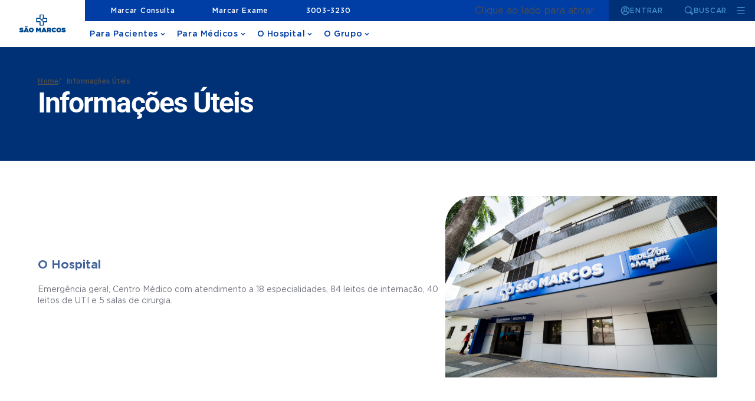

--- FILE ---
content_type: text/html; charset=utf-8
request_url: https://www.rededorsaoluiz.com.br/hospital/sao-marcos/o-hospital/sobre
body_size: 52617
content:
<!doctype html><html lang="pt-br" data-stencil-build="e3br0dl0" class="hydrated" data-critters-container style="--cura-color-primary-100: 113,197,232; --cura-color-primary-300: 68,142,205; --cura-color-primary-500: 0,61,165; --cura-color-primary-700: 0,48,117; --cura-color-primary-900: 0,40,85; --cura-color-secondary-100: 245,236,227; --cura-color-secondary-300: 221,192,162; --cura-color-secondary-500: 204,160,116; --cura-color-secondary-700: 136,107,77; --cura-color-secondary-900: 41,32,23; --cura-color-accent-100: 255,194,123; --cura-color-accent-300: 255,168,74; --cura-color-accent-500: 255,130,0; --cura-color-accent-700: 215,114,10; --cura-color-accent-900: 155,90,26; --cura-spacing-base: 4; --cura-font-size: 14px; --cura-font-color: #4A4A4A; --cura-font-body: 'Gotham', Arial, Helvetica, sans-serif; --cura-font-heading: 'Gotham', Arial, Helvetica, sans-serif; --cura-font-display: 'Gotham', Arial, Helvetica, sans-serif; --cura-font-weights-thin: 100; --cura-font-weights-light: 300; --cura-font-weights-regular: 400; --cura-font-weights-medium: 500; --cura-font-weights-bold: 700; --cura-font-weights-black: 900;"><head><meta charset="utf-8"> <link rel="preconnect" href="https://fonts.googleapis.com" crossorigin=""> <link rel="preconnect" href="https://fonts.gstatic.com" crossorigin=""> <link rel="preconnect" href="https://www.googletagmanager.com" crossorigin=""> <link rel="preconnect" href="https://www.google-analytics.com" crossorigin=""> <link rel="preconnect" href="https://wp.rededorsaoluiz.com.br" crossorigin=""> <meta name="facebook-domain-verification" content="7qt8vlcjyp9kk37d3m3mvu1ebk9d17"> <title>Informações Úteis - Hospital São Marcos</title> <base href="/"> <meta name="viewport" content="width=device-width, initial-scale=1"> <!-- Favicons --> <link rel="apple-touch-icon" sizes="180x180" href="./favicon-apple-touch-icon-180x180.png"> <link rel="icon" type="image/png" sizes="16x16" href="./favicon-16x16.png"> <link rel="icon" type="image/png" sizes="32x32" href="./favicon-32x32.png"> <link rel="icon" type="image/png" sizes="192x192" href="./favicon-android-chrome-192x192.png"> <!--[if IE]><link rel="shortcut icon" href="./favicon.ico" /><![endif]--> <!-- Extends Cookie Consent --> <script src="/cookie-consent-extend.js" type="text/javascript" async=""></script> <!-- Roboto --> <style>@font-face{font-family:'Roboto';font-style:normal;font-weight:300;font-stretch:100%;font-display:swap;src:url(https://fonts.gstatic.com/s/roboto/v50/KFO7CnqEu92Fr1ME7kSn66aGLdTylUAMa3GUBGEe.woff2) format('woff2');unicode-range:U+0460-052F, U+1C80-1C8A, U+20B4, U+2DE0-2DFF, U+A640-A69F, U+FE2E-FE2F;}@font-face{font-family:'Roboto';font-style:normal;font-weight:300;font-stretch:100%;font-display:swap;src:url(https://fonts.gstatic.com/s/roboto/v50/KFO7CnqEu92Fr1ME7kSn66aGLdTylUAMa3iUBGEe.woff2) format('woff2');unicode-range:U+0301, U+0400-045F, U+0490-0491, U+04B0-04B1, U+2116;}@font-face{font-family:'Roboto';font-style:normal;font-weight:300;font-stretch:100%;font-display:swap;src:url(https://fonts.gstatic.com/s/roboto/v50/KFO7CnqEu92Fr1ME7kSn66aGLdTylUAMa3CUBGEe.woff2) format('woff2');unicode-range:U+1F00-1FFF;}@font-face{font-family:'Roboto';font-style:normal;font-weight:300;font-stretch:100%;font-display:swap;src:url(https://fonts.gstatic.com/s/roboto/v50/KFO7CnqEu92Fr1ME7kSn66aGLdTylUAMa3-UBGEe.woff2) format('woff2');unicode-range:U+0370-0377, U+037A-037F, U+0384-038A, U+038C, U+038E-03A1, U+03A3-03FF;}@font-face{font-family:'Roboto';font-style:normal;font-weight:300;font-stretch:100%;font-display:swap;src:url(https://fonts.gstatic.com/s/roboto/v50/KFO7CnqEu92Fr1ME7kSn66aGLdTylUAMawCUBGEe.woff2) format('woff2');unicode-range:U+0302-0303, U+0305, U+0307-0308, U+0310, U+0312, U+0315, U+031A, U+0326-0327, U+032C, U+032F-0330, U+0332-0333, U+0338, U+033A, U+0346, U+034D, U+0391-03A1, U+03A3-03A9, U+03B1-03C9, U+03D1, U+03D5-03D6, U+03F0-03F1, U+03F4-03F5, U+2016-2017, U+2034-2038, U+203C, U+2040, U+2043, U+2047, U+2050, U+2057, U+205F, U+2070-2071, U+2074-208E, U+2090-209C, U+20D0-20DC, U+20E1, U+20E5-20EF, U+2100-2112, U+2114-2115, U+2117-2121, U+2123-214F, U+2190, U+2192, U+2194-21AE, U+21B0-21E5, U+21F1-21F2, U+21F4-2211, U+2213-2214, U+2216-22FF, U+2308-230B, U+2310, U+2319, U+231C-2321, U+2336-237A, U+237C, U+2395, U+239B-23B7, U+23D0, U+23DC-23E1, U+2474-2475, U+25AF, U+25B3, U+25B7, U+25BD, U+25C1, U+25CA, U+25CC, U+25FB, U+266D-266F, U+27C0-27FF, U+2900-2AFF, U+2B0E-2B11, U+2B30-2B4C, U+2BFE, U+3030, U+FF5B, U+FF5D, U+1D400-1D7FF, U+1EE00-1EEFF;}@font-face{font-family:'Roboto';font-style:normal;font-weight:300;font-stretch:100%;font-display:swap;src:url(https://fonts.gstatic.com/s/roboto/v50/KFO7CnqEu92Fr1ME7kSn66aGLdTylUAMaxKUBGEe.woff2) format('woff2');unicode-range:U+0001-000C, U+000E-001F, U+007F-009F, U+20DD-20E0, U+20E2-20E4, U+2150-218F, U+2190, U+2192, U+2194-2199, U+21AF, U+21E6-21F0, U+21F3, U+2218-2219, U+2299, U+22C4-22C6, U+2300-243F, U+2440-244A, U+2460-24FF, U+25A0-27BF, U+2800-28FF, U+2921-2922, U+2981, U+29BF, U+29EB, U+2B00-2BFF, U+4DC0-4DFF, U+FFF9-FFFB, U+10140-1018E, U+10190-1019C, U+101A0, U+101D0-101FD, U+102E0-102FB, U+10E60-10E7E, U+1D2C0-1D2D3, U+1D2E0-1D37F, U+1F000-1F0FF, U+1F100-1F1AD, U+1F1E6-1F1FF, U+1F30D-1F30F, U+1F315, U+1F31C, U+1F31E, U+1F320-1F32C, U+1F336, U+1F378, U+1F37D, U+1F382, U+1F393-1F39F, U+1F3A7-1F3A8, U+1F3AC-1F3AF, U+1F3C2, U+1F3C4-1F3C6, U+1F3CA-1F3CE, U+1F3D4-1F3E0, U+1F3ED, U+1F3F1-1F3F3, U+1F3F5-1F3F7, U+1F408, U+1F415, U+1F41F, U+1F426, U+1F43F, U+1F441-1F442, U+1F444, U+1F446-1F449, U+1F44C-1F44E, U+1F453, U+1F46A, U+1F47D, U+1F4A3, U+1F4B0, U+1F4B3, U+1F4B9, U+1F4BB, U+1F4BF, U+1F4C8-1F4CB, U+1F4D6, U+1F4DA, U+1F4DF, U+1F4E3-1F4E6, U+1F4EA-1F4ED, U+1F4F7, U+1F4F9-1F4FB, U+1F4FD-1F4FE, U+1F503, U+1F507-1F50B, U+1F50D, U+1F512-1F513, U+1F53E-1F54A, U+1F54F-1F5FA, U+1F610, U+1F650-1F67F, U+1F687, U+1F68D, U+1F691, U+1F694, U+1F698, U+1F6AD, U+1F6B2, U+1F6B9-1F6BA, U+1F6BC, U+1F6C6-1F6CF, U+1F6D3-1F6D7, U+1F6E0-1F6EA, U+1F6F0-1F6F3, U+1F6F7-1F6FC, U+1F700-1F7FF, U+1F800-1F80B, U+1F810-1F847, U+1F850-1F859, U+1F860-1F887, U+1F890-1F8AD, U+1F8B0-1F8BB, U+1F8C0-1F8C1, U+1F900-1F90B, U+1F93B, U+1F946, U+1F984, U+1F996, U+1F9E9, U+1FA00-1FA6F, U+1FA70-1FA7C, U+1FA80-1FA89, U+1FA8F-1FAC6, U+1FACE-1FADC, U+1FADF-1FAE9, U+1FAF0-1FAF8, U+1FB00-1FBFF;}@font-face{font-family:'Roboto';font-style:normal;font-weight:300;font-stretch:100%;font-display:swap;src:url(https://fonts.gstatic.com/s/roboto/v50/KFO7CnqEu92Fr1ME7kSn66aGLdTylUAMa3OUBGEe.woff2) format('woff2');unicode-range:U+0102-0103, U+0110-0111, U+0128-0129, U+0168-0169, U+01A0-01A1, U+01AF-01B0, U+0300-0301, U+0303-0304, U+0308-0309, U+0323, U+0329, U+1EA0-1EF9, U+20AB;}@font-face{font-family:'Roboto';font-style:normal;font-weight:300;font-stretch:100%;font-display:swap;src:url(https://fonts.gstatic.com/s/roboto/v50/KFO7CnqEu92Fr1ME7kSn66aGLdTylUAMa3KUBGEe.woff2) format('woff2');unicode-range:U+0100-02BA, U+02BD-02C5, U+02C7-02CC, U+02CE-02D7, U+02DD-02FF, U+0304, U+0308, U+0329, U+1D00-1DBF, U+1E00-1E9F, U+1EF2-1EFF, U+2020, U+20A0-20AB, U+20AD-20C0, U+2113, U+2C60-2C7F, U+A720-A7FF;}@font-face{font-family:'Roboto';font-style:normal;font-weight:300;font-stretch:100%;font-display:swap;src:url(https://fonts.gstatic.com/s/roboto/v50/KFO7CnqEu92Fr1ME7kSn66aGLdTylUAMa3yUBA.woff2) format('woff2');unicode-range:U+0000-00FF, U+0131, U+0152-0153, U+02BB-02BC, U+02C6, U+02DA, U+02DC, U+0304, U+0308, U+0329, U+2000-206F, U+20AC, U+2122, U+2191, U+2193, U+2212, U+2215, U+FEFF, U+FFFD;}@font-face{font-family:'Roboto';font-style:normal;font-weight:400;font-stretch:100%;font-display:swap;src:url(https://fonts.gstatic.com/s/roboto/v50/KFO7CnqEu92Fr1ME7kSn66aGLdTylUAMa3GUBGEe.woff2) format('woff2');unicode-range:U+0460-052F, U+1C80-1C8A, U+20B4, U+2DE0-2DFF, U+A640-A69F, U+FE2E-FE2F;}@font-face{font-family:'Roboto';font-style:normal;font-weight:400;font-stretch:100%;font-display:swap;src:url(https://fonts.gstatic.com/s/roboto/v50/KFO7CnqEu92Fr1ME7kSn66aGLdTylUAMa3iUBGEe.woff2) format('woff2');unicode-range:U+0301, U+0400-045F, U+0490-0491, U+04B0-04B1, U+2116;}@font-face{font-family:'Roboto';font-style:normal;font-weight:400;font-stretch:100%;font-display:swap;src:url(https://fonts.gstatic.com/s/roboto/v50/KFO7CnqEu92Fr1ME7kSn66aGLdTylUAMa3CUBGEe.woff2) format('woff2');unicode-range:U+1F00-1FFF;}@font-face{font-family:'Roboto';font-style:normal;font-weight:400;font-stretch:100%;font-display:swap;src:url(https://fonts.gstatic.com/s/roboto/v50/KFO7CnqEu92Fr1ME7kSn66aGLdTylUAMa3-UBGEe.woff2) format('woff2');unicode-range:U+0370-0377, U+037A-037F, U+0384-038A, U+038C, U+038E-03A1, U+03A3-03FF;}@font-face{font-family:'Roboto';font-style:normal;font-weight:400;font-stretch:100%;font-display:swap;src:url(https://fonts.gstatic.com/s/roboto/v50/KFO7CnqEu92Fr1ME7kSn66aGLdTylUAMawCUBGEe.woff2) format('woff2');unicode-range:U+0302-0303, U+0305, U+0307-0308, U+0310, U+0312, U+0315, U+031A, U+0326-0327, U+032C, U+032F-0330, U+0332-0333, U+0338, U+033A, U+0346, U+034D, U+0391-03A1, U+03A3-03A9, U+03B1-03C9, U+03D1, U+03D5-03D6, U+03F0-03F1, U+03F4-03F5, U+2016-2017, U+2034-2038, U+203C, U+2040, U+2043, U+2047, U+2050, U+2057, U+205F, U+2070-2071, U+2074-208E, U+2090-209C, U+20D0-20DC, U+20E1, U+20E5-20EF, U+2100-2112, U+2114-2115, U+2117-2121, U+2123-214F, U+2190, U+2192, U+2194-21AE, U+21B0-21E5, U+21F1-21F2, U+21F4-2211, U+2213-2214, U+2216-22FF, U+2308-230B, U+2310, U+2319, U+231C-2321, U+2336-237A, U+237C, U+2395, U+239B-23B7, U+23D0, U+23DC-23E1, U+2474-2475, U+25AF, U+25B3, U+25B7, U+25BD, U+25C1, U+25CA, U+25CC, U+25FB, U+266D-266F, U+27C0-27FF, U+2900-2AFF, U+2B0E-2B11, U+2B30-2B4C, U+2BFE, U+3030, U+FF5B, U+FF5D, U+1D400-1D7FF, U+1EE00-1EEFF;}@font-face{font-family:'Roboto';font-style:normal;font-weight:400;font-stretch:100%;font-display:swap;src:url(https://fonts.gstatic.com/s/roboto/v50/KFO7CnqEu92Fr1ME7kSn66aGLdTylUAMaxKUBGEe.woff2) format('woff2');unicode-range:U+0001-000C, U+000E-001F, U+007F-009F, U+20DD-20E0, U+20E2-20E4, U+2150-218F, U+2190, U+2192, U+2194-2199, U+21AF, U+21E6-21F0, U+21F3, U+2218-2219, U+2299, U+22C4-22C6, U+2300-243F, U+2440-244A, U+2460-24FF, U+25A0-27BF, U+2800-28FF, U+2921-2922, U+2981, U+29BF, U+29EB, U+2B00-2BFF, U+4DC0-4DFF, U+FFF9-FFFB, U+10140-1018E, U+10190-1019C, U+101A0, U+101D0-101FD, U+102E0-102FB, U+10E60-10E7E, U+1D2C0-1D2D3, U+1D2E0-1D37F, U+1F000-1F0FF, U+1F100-1F1AD, U+1F1E6-1F1FF, U+1F30D-1F30F, U+1F315, U+1F31C, U+1F31E, U+1F320-1F32C, U+1F336, U+1F378, U+1F37D, U+1F382, U+1F393-1F39F, U+1F3A7-1F3A8, U+1F3AC-1F3AF, U+1F3C2, U+1F3C4-1F3C6, U+1F3CA-1F3CE, U+1F3D4-1F3E0, U+1F3ED, U+1F3F1-1F3F3, U+1F3F5-1F3F7, U+1F408, U+1F415, U+1F41F, U+1F426, U+1F43F, U+1F441-1F442, U+1F444, U+1F446-1F449, U+1F44C-1F44E, U+1F453, U+1F46A, U+1F47D, U+1F4A3, U+1F4B0, U+1F4B3, U+1F4B9, U+1F4BB, U+1F4BF, U+1F4C8-1F4CB, U+1F4D6, U+1F4DA, U+1F4DF, U+1F4E3-1F4E6, U+1F4EA-1F4ED, U+1F4F7, U+1F4F9-1F4FB, U+1F4FD-1F4FE, U+1F503, U+1F507-1F50B, U+1F50D, U+1F512-1F513, U+1F53E-1F54A, U+1F54F-1F5FA, U+1F610, U+1F650-1F67F, U+1F687, U+1F68D, U+1F691, U+1F694, U+1F698, U+1F6AD, U+1F6B2, U+1F6B9-1F6BA, U+1F6BC, U+1F6C6-1F6CF, U+1F6D3-1F6D7, U+1F6E0-1F6EA, U+1F6F0-1F6F3, U+1F6F7-1F6FC, U+1F700-1F7FF, U+1F800-1F80B, U+1F810-1F847, U+1F850-1F859, U+1F860-1F887, U+1F890-1F8AD, U+1F8B0-1F8BB, U+1F8C0-1F8C1, U+1F900-1F90B, U+1F93B, U+1F946, U+1F984, U+1F996, U+1F9E9, U+1FA00-1FA6F, U+1FA70-1FA7C, U+1FA80-1FA89, U+1FA8F-1FAC6, U+1FACE-1FADC, U+1FADF-1FAE9, U+1FAF0-1FAF8, U+1FB00-1FBFF;}@font-face{font-family:'Roboto';font-style:normal;font-weight:400;font-stretch:100%;font-display:swap;src:url(https://fonts.gstatic.com/s/roboto/v50/KFO7CnqEu92Fr1ME7kSn66aGLdTylUAMa3OUBGEe.woff2) format('woff2');unicode-range:U+0102-0103, U+0110-0111, U+0128-0129, U+0168-0169, U+01A0-01A1, U+01AF-01B0, U+0300-0301, U+0303-0304, U+0308-0309, U+0323, U+0329, U+1EA0-1EF9, U+20AB;}@font-face{font-family:'Roboto';font-style:normal;font-weight:400;font-stretch:100%;font-display:swap;src:url(https://fonts.gstatic.com/s/roboto/v50/KFO7CnqEu92Fr1ME7kSn66aGLdTylUAMa3KUBGEe.woff2) format('woff2');unicode-range:U+0100-02BA, U+02BD-02C5, U+02C7-02CC, U+02CE-02D7, U+02DD-02FF, U+0304, U+0308, U+0329, U+1D00-1DBF, U+1E00-1E9F, U+1EF2-1EFF, U+2020, U+20A0-20AB, U+20AD-20C0, U+2113, U+2C60-2C7F, U+A720-A7FF;}@font-face{font-family:'Roboto';font-style:normal;font-weight:400;font-stretch:100%;font-display:swap;src:url(https://fonts.gstatic.com/s/roboto/v50/KFO7CnqEu92Fr1ME7kSn66aGLdTylUAMa3yUBA.woff2) format('woff2');unicode-range:U+0000-00FF, U+0131, U+0152-0153, U+02BB-02BC, U+02C6, U+02DA, U+02DC, U+0304, U+0308, U+0329, U+2000-206F, U+20AC, U+2122, U+2191, U+2193, U+2212, U+2215, U+FEFF, U+FFFD;}@font-face{font-family:'Roboto';font-style:normal;font-weight:500;font-stretch:100%;font-display:swap;src:url(https://fonts.gstatic.com/s/roboto/v50/KFO7CnqEu92Fr1ME7kSn66aGLdTylUAMa3GUBGEe.woff2) format('woff2');unicode-range:U+0460-052F, U+1C80-1C8A, U+20B4, U+2DE0-2DFF, U+A640-A69F, U+FE2E-FE2F;}@font-face{font-family:'Roboto';font-style:normal;font-weight:500;font-stretch:100%;font-display:swap;src:url(https://fonts.gstatic.com/s/roboto/v50/KFO7CnqEu92Fr1ME7kSn66aGLdTylUAMa3iUBGEe.woff2) format('woff2');unicode-range:U+0301, U+0400-045F, U+0490-0491, U+04B0-04B1, U+2116;}@font-face{font-family:'Roboto';font-style:normal;font-weight:500;font-stretch:100%;font-display:swap;src:url(https://fonts.gstatic.com/s/roboto/v50/KFO7CnqEu92Fr1ME7kSn66aGLdTylUAMa3CUBGEe.woff2) format('woff2');unicode-range:U+1F00-1FFF;}@font-face{font-family:'Roboto';font-style:normal;font-weight:500;font-stretch:100%;font-display:swap;src:url(https://fonts.gstatic.com/s/roboto/v50/KFO7CnqEu92Fr1ME7kSn66aGLdTylUAMa3-UBGEe.woff2) format('woff2');unicode-range:U+0370-0377, U+037A-037F, U+0384-038A, U+038C, U+038E-03A1, U+03A3-03FF;}@font-face{font-family:'Roboto';font-style:normal;font-weight:500;font-stretch:100%;font-display:swap;src:url(https://fonts.gstatic.com/s/roboto/v50/KFO7CnqEu92Fr1ME7kSn66aGLdTylUAMawCUBGEe.woff2) format('woff2');unicode-range:U+0302-0303, U+0305, U+0307-0308, U+0310, U+0312, U+0315, U+031A, U+0326-0327, U+032C, U+032F-0330, U+0332-0333, U+0338, U+033A, U+0346, U+034D, U+0391-03A1, U+03A3-03A9, U+03B1-03C9, U+03D1, U+03D5-03D6, U+03F0-03F1, U+03F4-03F5, U+2016-2017, U+2034-2038, U+203C, U+2040, U+2043, U+2047, U+2050, U+2057, U+205F, U+2070-2071, U+2074-208E, U+2090-209C, U+20D0-20DC, U+20E1, U+20E5-20EF, U+2100-2112, U+2114-2115, U+2117-2121, U+2123-214F, U+2190, U+2192, U+2194-21AE, U+21B0-21E5, U+21F1-21F2, U+21F4-2211, U+2213-2214, U+2216-22FF, U+2308-230B, U+2310, U+2319, U+231C-2321, U+2336-237A, U+237C, U+2395, U+239B-23B7, U+23D0, U+23DC-23E1, U+2474-2475, U+25AF, U+25B3, U+25B7, U+25BD, U+25C1, U+25CA, U+25CC, U+25FB, U+266D-266F, U+27C0-27FF, U+2900-2AFF, U+2B0E-2B11, U+2B30-2B4C, U+2BFE, U+3030, U+FF5B, U+FF5D, U+1D400-1D7FF, U+1EE00-1EEFF;}@font-face{font-family:'Roboto';font-style:normal;font-weight:500;font-stretch:100%;font-display:swap;src:url(https://fonts.gstatic.com/s/roboto/v50/KFO7CnqEu92Fr1ME7kSn66aGLdTylUAMaxKUBGEe.woff2) format('woff2');unicode-range:U+0001-000C, U+000E-001F, U+007F-009F, U+20DD-20E0, U+20E2-20E4, U+2150-218F, U+2190, U+2192, U+2194-2199, U+21AF, U+21E6-21F0, U+21F3, U+2218-2219, U+2299, U+22C4-22C6, U+2300-243F, U+2440-244A, U+2460-24FF, U+25A0-27BF, U+2800-28FF, U+2921-2922, U+2981, U+29BF, U+29EB, U+2B00-2BFF, U+4DC0-4DFF, U+FFF9-FFFB, U+10140-1018E, U+10190-1019C, U+101A0, U+101D0-101FD, U+102E0-102FB, U+10E60-10E7E, U+1D2C0-1D2D3, U+1D2E0-1D37F, U+1F000-1F0FF, U+1F100-1F1AD, U+1F1E6-1F1FF, U+1F30D-1F30F, U+1F315, U+1F31C, U+1F31E, U+1F320-1F32C, U+1F336, U+1F378, U+1F37D, U+1F382, U+1F393-1F39F, U+1F3A7-1F3A8, U+1F3AC-1F3AF, U+1F3C2, U+1F3C4-1F3C6, U+1F3CA-1F3CE, U+1F3D4-1F3E0, U+1F3ED, U+1F3F1-1F3F3, U+1F3F5-1F3F7, U+1F408, U+1F415, U+1F41F, U+1F426, U+1F43F, U+1F441-1F442, U+1F444, U+1F446-1F449, U+1F44C-1F44E, U+1F453, U+1F46A, U+1F47D, U+1F4A3, U+1F4B0, U+1F4B3, U+1F4B9, U+1F4BB, U+1F4BF, U+1F4C8-1F4CB, U+1F4D6, U+1F4DA, U+1F4DF, U+1F4E3-1F4E6, U+1F4EA-1F4ED, U+1F4F7, U+1F4F9-1F4FB, U+1F4FD-1F4FE, U+1F503, U+1F507-1F50B, U+1F50D, U+1F512-1F513, U+1F53E-1F54A, U+1F54F-1F5FA, U+1F610, U+1F650-1F67F, U+1F687, U+1F68D, U+1F691, U+1F694, U+1F698, U+1F6AD, U+1F6B2, U+1F6B9-1F6BA, U+1F6BC, U+1F6C6-1F6CF, U+1F6D3-1F6D7, U+1F6E0-1F6EA, U+1F6F0-1F6F3, U+1F6F7-1F6FC, U+1F700-1F7FF, U+1F800-1F80B, U+1F810-1F847, U+1F850-1F859, U+1F860-1F887, U+1F890-1F8AD, U+1F8B0-1F8BB, U+1F8C0-1F8C1, U+1F900-1F90B, U+1F93B, U+1F946, U+1F984, U+1F996, U+1F9E9, U+1FA00-1FA6F, U+1FA70-1FA7C, U+1FA80-1FA89, U+1FA8F-1FAC6, U+1FACE-1FADC, U+1FADF-1FAE9, U+1FAF0-1FAF8, U+1FB00-1FBFF;}@font-face{font-family:'Roboto';font-style:normal;font-weight:500;font-stretch:100%;font-display:swap;src:url(https://fonts.gstatic.com/s/roboto/v50/KFO7CnqEu92Fr1ME7kSn66aGLdTylUAMa3OUBGEe.woff2) format('woff2');unicode-range:U+0102-0103, U+0110-0111, U+0128-0129, U+0168-0169, U+01A0-01A1, U+01AF-01B0, U+0300-0301, U+0303-0304, U+0308-0309, U+0323, U+0329, U+1EA0-1EF9, U+20AB;}@font-face{font-family:'Roboto';font-style:normal;font-weight:500;font-stretch:100%;font-display:swap;src:url(https://fonts.gstatic.com/s/roboto/v50/KFO7CnqEu92Fr1ME7kSn66aGLdTylUAMa3KUBGEe.woff2) format('woff2');unicode-range:U+0100-02BA, U+02BD-02C5, U+02C7-02CC, U+02CE-02D7, U+02DD-02FF, U+0304, U+0308, U+0329, U+1D00-1DBF, U+1E00-1E9F, U+1EF2-1EFF, U+2020, U+20A0-20AB, U+20AD-20C0, U+2113, U+2C60-2C7F, U+A720-A7FF;}@font-face{font-family:'Roboto';font-style:normal;font-weight:500;font-stretch:100%;font-display:swap;src:url(https://fonts.gstatic.com/s/roboto/v50/KFO7CnqEu92Fr1ME7kSn66aGLdTylUAMa3yUBA.woff2) format('woff2');unicode-range:U+0000-00FF, U+0131, U+0152-0153, U+02BB-02BC, U+02C6, U+02DA, U+02DC, U+0304, U+0308, U+0329, U+2000-206F, U+20AC, U+2122, U+2191, U+2193, U+2212, U+2215, U+FEFF, U+FFFD;}@font-face{font-family:'Roboto';font-style:normal;font-weight:700;font-stretch:100%;font-display:swap;src:url(https://fonts.gstatic.com/s/roboto/v50/KFO7CnqEu92Fr1ME7kSn66aGLdTylUAMa3GUBGEe.woff2) format('woff2');unicode-range:U+0460-052F, U+1C80-1C8A, U+20B4, U+2DE0-2DFF, U+A640-A69F, U+FE2E-FE2F;}@font-face{font-family:'Roboto';font-style:normal;font-weight:700;font-stretch:100%;font-display:swap;src:url(https://fonts.gstatic.com/s/roboto/v50/KFO7CnqEu92Fr1ME7kSn66aGLdTylUAMa3iUBGEe.woff2) format('woff2');unicode-range:U+0301, U+0400-045F, U+0490-0491, U+04B0-04B1, U+2116;}@font-face{font-family:'Roboto';font-style:normal;font-weight:700;font-stretch:100%;font-display:swap;src:url(https://fonts.gstatic.com/s/roboto/v50/KFO7CnqEu92Fr1ME7kSn66aGLdTylUAMa3CUBGEe.woff2) format('woff2');unicode-range:U+1F00-1FFF;}@font-face{font-family:'Roboto';font-style:normal;font-weight:700;font-stretch:100%;font-display:swap;src:url(https://fonts.gstatic.com/s/roboto/v50/KFO7CnqEu92Fr1ME7kSn66aGLdTylUAMa3-UBGEe.woff2) format('woff2');unicode-range:U+0370-0377, U+037A-037F, U+0384-038A, U+038C, U+038E-03A1, U+03A3-03FF;}@font-face{font-family:'Roboto';font-style:normal;font-weight:700;font-stretch:100%;font-display:swap;src:url(https://fonts.gstatic.com/s/roboto/v50/KFO7CnqEu92Fr1ME7kSn66aGLdTylUAMawCUBGEe.woff2) format('woff2');unicode-range:U+0302-0303, U+0305, U+0307-0308, U+0310, U+0312, U+0315, U+031A, U+0326-0327, U+032C, U+032F-0330, U+0332-0333, U+0338, U+033A, U+0346, U+034D, U+0391-03A1, U+03A3-03A9, U+03B1-03C9, U+03D1, U+03D5-03D6, U+03F0-03F1, U+03F4-03F5, U+2016-2017, U+2034-2038, U+203C, U+2040, U+2043, U+2047, U+2050, U+2057, U+205F, U+2070-2071, U+2074-208E, U+2090-209C, U+20D0-20DC, U+20E1, U+20E5-20EF, U+2100-2112, U+2114-2115, U+2117-2121, U+2123-214F, U+2190, U+2192, U+2194-21AE, U+21B0-21E5, U+21F1-21F2, U+21F4-2211, U+2213-2214, U+2216-22FF, U+2308-230B, U+2310, U+2319, U+231C-2321, U+2336-237A, U+237C, U+2395, U+239B-23B7, U+23D0, U+23DC-23E1, U+2474-2475, U+25AF, U+25B3, U+25B7, U+25BD, U+25C1, U+25CA, U+25CC, U+25FB, U+266D-266F, U+27C0-27FF, U+2900-2AFF, U+2B0E-2B11, U+2B30-2B4C, U+2BFE, U+3030, U+FF5B, U+FF5D, U+1D400-1D7FF, U+1EE00-1EEFF;}@font-face{font-family:'Roboto';font-style:normal;font-weight:700;font-stretch:100%;font-display:swap;src:url(https://fonts.gstatic.com/s/roboto/v50/KFO7CnqEu92Fr1ME7kSn66aGLdTylUAMaxKUBGEe.woff2) format('woff2');unicode-range:U+0001-000C, U+000E-001F, U+007F-009F, U+20DD-20E0, U+20E2-20E4, U+2150-218F, U+2190, U+2192, U+2194-2199, U+21AF, U+21E6-21F0, U+21F3, U+2218-2219, U+2299, U+22C4-22C6, U+2300-243F, U+2440-244A, U+2460-24FF, U+25A0-27BF, U+2800-28FF, U+2921-2922, U+2981, U+29BF, U+29EB, U+2B00-2BFF, U+4DC0-4DFF, U+FFF9-FFFB, U+10140-1018E, U+10190-1019C, U+101A0, U+101D0-101FD, U+102E0-102FB, U+10E60-10E7E, U+1D2C0-1D2D3, U+1D2E0-1D37F, U+1F000-1F0FF, U+1F100-1F1AD, U+1F1E6-1F1FF, U+1F30D-1F30F, U+1F315, U+1F31C, U+1F31E, U+1F320-1F32C, U+1F336, U+1F378, U+1F37D, U+1F382, U+1F393-1F39F, U+1F3A7-1F3A8, U+1F3AC-1F3AF, U+1F3C2, U+1F3C4-1F3C6, U+1F3CA-1F3CE, U+1F3D4-1F3E0, U+1F3ED, U+1F3F1-1F3F3, U+1F3F5-1F3F7, U+1F408, U+1F415, U+1F41F, U+1F426, U+1F43F, U+1F441-1F442, U+1F444, U+1F446-1F449, U+1F44C-1F44E, U+1F453, U+1F46A, U+1F47D, U+1F4A3, U+1F4B0, U+1F4B3, U+1F4B9, U+1F4BB, U+1F4BF, U+1F4C8-1F4CB, U+1F4D6, U+1F4DA, U+1F4DF, U+1F4E3-1F4E6, U+1F4EA-1F4ED, U+1F4F7, U+1F4F9-1F4FB, U+1F4FD-1F4FE, U+1F503, U+1F507-1F50B, U+1F50D, U+1F512-1F513, U+1F53E-1F54A, U+1F54F-1F5FA, U+1F610, U+1F650-1F67F, U+1F687, U+1F68D, U+1F691, U+1F694, U+1F698, U+1F6AD, U+1F6B2, U+1F6B9-1F6BA, U+1F6BC, U+1F6C6-1F6CF, U+1F6D3-1F6D7, U+1F6E0-1F6EA, U+1F6F0-1F6F3, U+1F6F7-1F6FC, U+1F700-1F7FF, U+1F800-1F80B, U+1F810-1F847, U+1F850-1F859, U+1F860-1F887, U+1F890-1F8AD, U+1F8B0-1F8BB, U+1F8C0-1F8C1, U+1F900-1F90B, U+1F93B, U+1F946, U+1F984, U+1F996, U+1F9E9, U+1FA00-1FA6F, U+1FA70-1FA7C, U+1FA80-1FA89, U+1FA8F-1FAC6, U+1FACE-1FADC, U+1FADF-1FAE9, U+1FAF0-1FAF8, U+1FB00-1FBFF;}@font-face{font-family:'Roboto';font-style:normal;font-weight:700;font-stretch:100%;font-display:swap;src:url(https://fonts.gstatic.com/s/roboto/v50/KFO7CnqEu92Fr1ME7kSn66aGLdTylUAMa3OUBGEe.woff2) format('woff2');unicode-range:U+0102-0103, U+0110-0111, U+0128-0129, U+0168-0169, U+01A0-01A1, U+01AF-01B0, U+0300-0301, U+0303-0304, U+0308-0309, U+0323, U+0329, U+1EA0-1EF9, U+20AB;}@font-face{font-family:'Roboto';font-style:normal;font-weight:700;font-stretch:100%;font-display:swap;src:url(https://fonts.gstatic.com/s/roboto/v50/KFO7CnqEu92Fr1ME7kSn66aGLdTylUAMa3KUBGEe.woff2) format('woff2');unicode-range:U+0100-02BA, U+02BD-02C5, U+02C7-02CC, U+02CE-02D7, U+02DD-02FF, U+0304, U+0308, U+0329, U+1D00-1DBF, U+1E00-1E9F, U+1EF2-1EFF, U+2020, U+20A0-20AB, U+20AD-20C0, U+2113, U+2C60-2C7F, U+A720-A7FF;}@font-face{font-family:'Roboto';font-style:normal;font-weight:700;font-stretch:100%;font-display:swap;src:url(https://fonts.gstatic.com/s/roboto/v50/KFO7CnqEu92Fr1ME7kSn66aGLdTylUAMa3yUBA.woff2) format('woff2');unicode-range:U+0000-00FF, U+0131, U+0152-0153, U+02BB-02BC, U+02C6, U+02DA, U+02DC, U+0304, U+0308, U+0329, U+2000-206F, U+20AC, U+2122, U+2191, U+2193, U+2212, U+2215, U+FEFF, U+FFFD;}</style> <!-- Google Tag Manager - Tua Saúde --> <script>
    (function (w, d, s, l, i) {
      w[l] = w[l] || [];
      w[l].push({ "gtm.start": new Date().getTime(), event: "gtm.js" });
      var f = d.getElementsByTagName(s)[0],
        j = d.createElement(s),
        dl = l != "dataLayer" ? "&l=" + l : "";
      j.async = true;
      j.src = "https://www.googletagmanager.com/gtm.js?id=" + i + dl;
      f.parentNode.insertBefore(j, f);
    })(window, document, "script", "dataLayer", "GTM-N8S2MQM");
  </script> <!-- End Google Tag Manager - Tua Saúde --> <!-- UTM Check --> <script type="text/javascript">
    (function (window) {
      if (window) {
        var params = new Proxy(new URLSearchParams(window.location.search), {
          get: (searchParams, prop) => searchParams.get(prop),
        });
        window.UTMParams = {
          utm_source: params.utm_source,
          utm_medium: params.utm_medium,
          utm_campaign: params.utm_campaign,
          utm_term: params.utm_term,
          utm_content: params.utm_content,
        };
      }
    })(window);
  </script> <!-- Salesforce Interactions SDK --> <script type="text/javascript" src="//cdn.evgnet.com/beacon/p55685555553a3f3y3v03n3n3c069552954/rededor/scripts/evergage.min.js"></script> <!-- Perto Digital --> <script type="text/javascript">
    !(function e() {
      "complete" === document.readyState
        ? window.setTimeout(function () {
            var e, n, t;
            (e = "https://cdn.pertoplugin.link/plugin/perto.js.gz"),
              (n = 700),
              (t = "https://pertocdn.pertoplugin.link/plugin/perto.js.gz"),
              new Promise(function (o, i) {
                var c = document.createElement("script");
                function r() {
                  if ((c.parentNode && document.head.removeChild(c), t)) {
                    var e = document.createElement("script");
                    (e.src = t),
                      document.head.appendChild(e),
                      (e.onload = function () {
                        o(!0);
                      }),
                      (e.onerror = function () {
                        o(!1);
                      });
                  } else o(!1);
                }
                (c.src = e), document.head.appendChild(c);
                var u = setTimeout(function () {
                  r();
                }, n);
                (c.onload = function () {
                  clearTimeout(u), o(!0);
                }),
                  (c.onerror = function () {
                    clearTimeout(u), r();
                  });
              });
          }, 500)
        : window.setTimeout(function () {
            e();
          }, 700);
    })();
  </script> <!-- End of Perto Digital --> <style>*{padding:0;margin:0;border:none;list-style:none;outline:none;-moz-box-sizing:border-box;box-sizing:border-box}html,body{height:100%;width:100%;position:relative}body{font-size:100%;font-family:Roboto,sans-serif;font-weight:400;color:#4f4f4f;background:#fff;text-rendering:optimizeLegibility;overflow-x:hidden}:root{--extra-padding: 102px}</style><link rel="stylesheet" href="styles-FKY5CXRH.css" media="print" onload="this.media='all'"><noscript><link rel="stylesheet" href="styles-FKY5CXRH.css"></noscript><link rel="modulepreload" href="chunk-FMFUPC5X.js"><link rel="modulepreload" href="chunk-3DEWPUUN.js"><link rel="modulepreload" href="chunk-3WPHQCQG.js"><link rel="modulepreload" href="chunk-CGKTCTVM.js"><link rel="modulepreload" href="chunk-ZQDTDUFG.js"><link rel="modulepreload" href="chunk-SBGPULH2.js"><link rel="modulepreload" href="chunk-FGQB27KC.js"><link rel="modulepreload" href="chunk-XSVGOY6W.js"><link rel="modulepreload" href="chunk-MPH5SPPV.js"><link rel="modulepreload" href="chunk-BWR5DE7I.js"><link rel="modulepreload" href="chunk-P4KGI4TO.js"><link rel="modulepreload" href="chunk-4CELLYMQ.js"><link rel="modulepreload" href="chunk-WFHRCNFV.js"><link rel="modulepreload" href="chunk-R4ZDE4UX.js"><link rel="modulepreload" href="chunk-OILTC646.js"><link rel="modulepreload" href="chunk-PWSLRC5A.js"><link rel="modulepreload" href="chunk-U6NHBSN6.js"><link rel="modulepreload" href="chunk-RPUFQWQC.js"><link rel="modulepreload" href="chunk-4NV5DSPV.js"><link rel="modulepreload" href="chunk-TJ5GL3YU.js"><link rel="modulepreload" href="chunk-5UTZN4TA.js"><style id="cura_global_classes">.cura-body-scroll-lock {
    overflow: hidden;
    position: fixed;
    left: 0;
    right: 0;
    top: 0;
  }</style><style ng-app-id="PortalRDSL">.app-global-shell[_ngcontent-PortalRDSL-c3876911786]{position:absolute;left:0;top:0;width:100%;height:100%;opacity:1;transition:opacity .15s linear .15s}.app-global-shell[_ngcontent-PortalRDSL-c3876911786]   .menu-auxiliar-placeholder[_ngcontent-PortalRDSL-c3876911786]{height:40px}.app-global-shell[_ngcontent-PortalRDSL-c3876911786]   .menu-auxiliar-placeholder[_ngcontent-PortalRDSL-c3876911786]   .rdsl-container[_ngcontent-PortalRDSL-c3876911786]{box-sizing:border-box;width:90%;position:relative;max-width:1226px;height:100%;margin-left:auto;margin-right:auto;display:flex;justify-content:space-between;align-items:center}.app-global-shell[_ngcontent-PortalRDSL-c3876911786]   .menu-auxiliar-placeholder[_ngcontent-PortalRDSL-c3876911786]   .rdsl-container[_ngcontent-PortalRDSL-c3876911786]   .left[_ngcontent-PortalRDSL-c3876911786]   .text-placeholder[_ngcontent-PortalRDSL-c3876911786]{width:230px}.app-global-shell[_ngcontent-PortalRDSL-c3876911786]   .menu-placeholder[_ngcontent-PortalRDSL-c3876911786]{height:90px;background:#e0e0e0}.app-global-shell.hidden[_ngcontent-PortalRDSL-c3876911786]{opacity:0}.app-global-shell[_ngcontent-PortalRDSL-c3876911786]   .text-placeholder[_ngcontent-PortalRDSL-c3876911786]{display:inline-block;background-color:#e0e0e0;height:18px;width:50px;animation:_ngcontent-PortalRDSL-c3876911786_pulse .4s linear infinite}@keyframes _ngcontent-PortalRDSL-c3876911786_pulse{0%{opacity:.5}40%{opacity:.8}60%{opacity:.8}to{opacity:.5}}.page[_ngcontent-PortalRDSL-c3876911786]{opacity:1;transition:opacity .2s linear;position:relative}.page.waiting[_ngcontent-PortalRDSL-c3876911786]{opacity:0}</style><meta name="google-site-verification" content="q22bUkSeepYRPaY3RF1UaRnFMjwflaAFkWA-NxLILE0"><meta name="robots" content="index"><style ng-app-id="PortalRDSL">@charset "UTF-8";.rededor-theme[_ngcontent-PortalRDSL-c1721295335]    {font-family:Roboto,sans-serif;font-weight:400;color:#4f4f4f}.rededor-theme[_ngcontent-PortalRDSL-c1721295335]     a{text-decoration:none;cursor:pointer}.rededor-theme[_ngcontent-PortalRDSL-c1721295335]     a:hover{text-decoration:none}.rededor-theme[_ngcontent-PortalRDSL-c1721295335]     b, .rededor-theme[_ngcontent-PortalRDSL-c1721295335]     strong{font-weight:700}.rededor-theme[_ngcontent-PortalRDSL-c1721295335]     img{max-width:100%}.rededor-theme[_ngcontent-PortalRDSL-c1721295335]     input, .rededor-theme[_ngcontent-PortalRDSL-c1721295335]     select, .rededor-theme[_ngcontent-PortalRDSL-c1721295335]     textarea{font-size:.875em;font-family:Roboto,sans-serif;background:#fff}.rededor-theme[_ngcontent-PortalRDSL-c1721295335]     select{-webkit-appearance:none;-moz-appearance:none;-o-appearance:none;appearance:none;background:#fff url(/assets/imgs/bg_dropdown_blue.webp) no-repeat 97% center}.rededor-theme[_ngcontent-PortalRDSL-c1721295335]     article, .rededor-theme[_ngcontent-PortalRDSL-c1721295335]     aside, .rededor-theme[_ngcontent-PortalRDSL-c1721295335]     details, .rededor-theme[_ngcontent-PortalRDSL-c1721295335]     figcaption, .rededor-theme[_ngcontent-PortalRDSL-c1721295335]     figure, .rededor-theme[_ngcontent-PortalRDSL-c1721295335]     footer, .rededor-theme[_ngcontent-PortalRDSL-c1721295335]     header, .rededor-theme[_ngcontent-PortalRDSL-c1721295335]     hgroup, .rededor-theme[_ngcontent-PortalRDSL-c1721295335]     menu, .rededor-theme[_ngcontent-PortalRDSL-c1721295335]     nav, .rededor-theme[_ngcontent-PortalRDSL-c1721295335]     section{display:block}.rededor-theme[_ngcontent-PortalRDSL-c1721295335]     ol, .rededor-theme[_ngcontent-PortalRDSL-c1721295335]     ul{list-style:none}.rededor-theme[_ngcontent-PortalRDSL-c1721295335]     blockquote, .rededor-theme[_ngcontent-PortalRDSL-c1721295335]     q{quotes:none}.rededor-theme[_ngcontent-PortalRDSL-c1721295335]     blockquote:before, .rededor-theme[_ngcontent-PortalRDSL-c1721295335]     blockquote:after, .rededor-theme[_ngcontent-PortalRDSL-c1721295335]     q:before, .rededor-theme[_ngcontent-PortalRDSL-c1721295335]     q:after{content:"";content:none}.rededor-theme[_ngcontent-PortalRDSL-c1721295335]     table{border-collapse:collapse;border-spacing:0}@media only screen and (max-width: 1023px){.rededor-theme[_ngcontent-PortalRDSL-c1721295335]     html{overflow-x:hidden}.rededor-theme[_ngcontent-PortalRDSL-c1721295335]     html, .rededor-theme[_ngcontent-PortalRDSL-c1721295335]     body{-webkit-overflow-scrolling:touch}.rededor-theme[_ngcontent-PortalRDSL-c1721295335]     input, .rededor-theme[_ngcontent-PortalRDSL-c1721295335]     select, .rededor-theme[_ngcontent-PortalRDSL-c1721295335]     textarea{text-transform:uppercase}}@media only screen and (min-width: 1024px){.rededor-theme[_ngcontent-PortalRDSL-c1721295335]     main{padding:120px 0 0;display:flex;flex-direction:column;justify-content:flex-start}.rededor-theme[_ngcontent-PortalRDSL-c1721295335]     .container{display:flex;justify-content:space-between;flex-direction:row;flex-wrap:wrap;align-items:flex-start;width:90%;max-width:1230px;margin:0 auto}.rededor-theme[_ngcontent-PortalRDSL-c1721295335]     h1.interna{color:#4f4f4f;font-size:2em;font-weight:300;display:block;margin:0 0 20px}.rededor-theme[_ngcontent-PortalRDSL-c1721295335]     h1.interna:after{border-top:2px solid #004186;width:90px;height:1px;display:block;content:"";margin:10px 0 0}.rededor-theme[_ngcontent-PortalRDSL-c1721295335]     h2{font-size:1.5em;font-weight:500;color:#4f4f4f;margin:0 0 30px}.rededor-theme[_ngcontent-PortalRDSL-c1721295335]     h3{color:#4f4f4f;font-size:1.5em;font-weight:300;display:block;margin:0 0 20px}.rededor-theme[_ngcontent-PortalRDSL-c1721295335]     h3:after{border-top:2px solid #004186;width:90px;height:1px;display:block;content:"";margin:10px 0 0}.rededor-theme[_ngcontent-PortalRDSL-c1721295335]     p{font-size:1em;color:#4f4f4f;margin:0 0 20px}.rededor-theme[_ngcontent-PortalRDSL-c1721295335]     p a{color:#004186}.rededor-theme[_ngcontent-PortalRDSL-c1721295335]     p a:hover{text-decoration:underline}.rededor-theme[_ngcontent-PortalRDSL-c1721295335]     .conteudo ul li{margin:0 0 20px}.rededor-theme[_ngcontent-PortalRDSL-c1721295335]     ::-webkit-input-placeholder{color:#004186}.rededor-theme[_ngcontent-PortalRDSL-c1721295335]     ::-moz-placeholder{color:#004186}.rededor-theme[_ngcontent-PortalRDSL-c1721295335]     :-ms-input-placeholder{color:#004186}}@media only screen and (max-width: 1023px){.rededor-theme[_ngcontent-PortalRDSL-c1721295335]     main{padding:120px 0 0;display:flex;flex-direction:column;justify-content:flex-start}.rededor-theme[_ngcontent-PortalRDSL-c1721295335]     .container{display:flex;justify-content:space-between;flex-direction:row;flex-wrap:wrap;width:90%;max-width:640px;margin:0 auto;overflow:visible;height:auto;position:relative}.rededor-theme[_ngcontent-PortalRDSL-c1721295335]     .reverse{flex-direction:column-reverse}.rededor-theme[_ngcontent-PortalRDSL-c1721295335]     h1.interna{color:#4f4f4f;font-size:1.5em;font-weight:300;display:block;margin:20px 0 30px;width:100%}.rededor-theme[_ngcontent-PortalRDSL-c1721295335]     h1.interna:after{border-top:2px solid #004186;width:90px;height:1px;display:block;content:"";margin:10px 0 0}.rededor-theme[_ngcontent-PortalRDSL-c1721295335]     h2{font-size:1.5em;font-weight:500;color:#4f4f4f;margin:0 0 30px}.rededor-theme[_ngcontent-PortalRDSL-c1721295335]     h3{color:#4f4f4f;font-size:1.5em;font-weight:300;display:block;margin:0 0 20px}.rededor-theme[_ngcontent-PortalRDSL-c1721295335]     h3:after{border-top:2px solid #004186;width:90px;height:1px;display:block;content:"";margin:10px 0 0}.rededor-theme[_ngcontent-PortalRDSL-c1721295335]     p{font-size:1em;color:#4f4f4f;margin:0 0 20px}.rededor-theme[_ngcontent-PortalRDSL-c1721295335]     p a{color:#004186}.rededor-theme[_ngcontent-PortalRDSL-c1721295335]     .conteudo ul li{margin:0 0 20px}.rededor-theme[_ngcontent-PortalRDSL-c1721295335]     ::-webkit-input-placeholder{color:#004186}.rededor-theme[_ngcontent-PortalRDSL-c1721295335]     ::-moz-placeholder{color:#004186}.rededor-theme[_ngcontent-PortalRDSL-c1721295335]     :-ms-input-placeholder{color:#004186}}@media only screen and (min-width: 1226px){.rededor-theme[_ngcontent-PortalRDSL-c1721295335]     main{padding:130px 0 0}}.rededor-theme[_ngcontent-PortalRDSL-c1721295335]     .rdsl-container{box-sizing:border-box;width:90%;position:relative;max-width:1226px;margin-left:auto;margin-right:auto}.rededor-theme[_ngcontent-PortalRDSL-c1721295335]     .rdsl-container .full-container{max-width:100%;width:100%}.rededor-theme[_ngcontent-PortalRDSL-c1721295335]     .rdsl-grid-container{display:grid;grid-template-rows:auto;grid-template-columns:minmax(5%,1fr) minmax(auto,90%) minmax(5%,1fr)}@media screen and (min-width: 981px){.rededor-theme[_ngcontent-PortalRDSL-c1721295335]     .rdsl-grid-container{grid-template-columns:minmax(5%,1fr) minmax(auto,1226px) minmax(5%,1fr)}}.rededor-theme[_ngcontent-PortalRDSL-c1721295335]     *{font-family:Roboto,sans-serif}.rededor-theme[_ngcontent-PortalRDSL-c1721295335]     p{font-size:14px;line-height:1.4em;color:#737680;margin:0}@media screen and (max-width: 718px){.rededor-theme[_ngcontent-PortalRDSL-c1721295335]     p{line-height:1.3em}}.rededor-theme[_ngcontent-PortalRDSL-c1721295335]     p:not(:last-child){padding-bottom:1.3em}.rededor-theme[_ngcontent-PortalRDSL-c1721295335]     h1, .rededor-theme[_ngcontent-PortalRDSL-c1721295335]     h2, .rededor-theme[_ngcontent-PortalRDSL-c1721295335]     h3, .rededor-theme[_ngcontent-PortalRDSL-c1721295335]     h4, .rededor-theme[_ngcontent-PortalRDSL-c1721295335]     h5, .rededor-theme[_ngcontent-PortalRDSL-c1721295335]     h1>small, .rededor-theme[_ngcontent-PortalRDSL-c1721295335]     h2>small, .rededor-theme[_ngcontent-PortalRDSL-c1721295335]     h3>small, .rededor-theme[_ngcontent-PortalRDSL-c1721295335]     h4>small, .rededor-theme[_ngcontent-PortalRDSL-c1721295335]     h5>small{padding-bottom:20px;margin:0;position:relative}.rededor-theme[_ngcontent-PortalRDSL-c1721295335]     h1>small, .rededor-theme[_ngcontent-PortalRDSL-c1721295335]     h2>small, .rededor-theme[_ngcontent-PortalRDSL-c1721295335]     h3>small, .rededor-theme[_ngcontent-PortalRDSL-c1721295335]     h4>small, .rededor-theme[_ngcontent-PortalRDSL-c1721295335]     h5>small, .rededor-theme[_ngcontent-PortalRDSL-c1721295335]     h1>small>small, .rededor-theme[_ngcontent-PortalRDSL-c1721295335]     h2>small>small, .rededor-theme[_ngcontent-PortalRDSL-c1721295335]     h3>small>small, .rededor-theme[_ngcontent-PortalRDSL-c1721295335]     h4>small>small, .rededor-theme[_ngcontent-PortalRDSL-c1721295335]     h5>small>small{padding-bottom:0;margin:0;display:block;opacity:.8}.rededor-theme[_ngcontent-PortalRDSL-c1721295335]     header h1, .rededor-theme[_ngcontent-PortalRDSL-c1721295335]     header h2, .rededor-theme[_ngcontent-PortalRDSL-c1721295335]     header h3, .rededor-theme[_ngcontent-PortalRDSL-c1721295335]     header h4, .rededor-theme[_ngcontent-PortalRDSL-c1721295335]     header h5, .rededor-theme[_ngcontent-PortalRDSL-c1721295335]     header h1>small, .rededor-theme[_ngcontent-PortalRDSL-c1721295335]     header h2>small, .rededor-theme[_ngcontent-PortalRDSL-c1721295335]     header h3>small, .rededor-theme[_ngcontent-PortalRDSL-c1721295335]     header h4>small, .rededor-theme[_ngcontent-PortalRDSL-c1721295335]     header h5>small{padding-bottom:0}.rededor-theme[_ngcontent-PortalRDSL-c1721295335]     h1{font-size:32px;color:#000;font-weight:300}.rededor-theme[_ngcontent-PortalRDSL-c1721295335]     h2{font-size:24px;color:#4f4f4f;font-weight:300}.rededor-theme[_ngcontent-PortalRDSL-c1721295335]     h3{font-size:18px;color:#4f4f4f;font-weight:300}.rededor-theme[_ngcontent-PortalRDSL-c1721295335]     h4{font-size:14px;color:#2e384d;font-weight:500}.rededor-theme[_ngcontent-PortalRDSL-c1721295335]     h5, .rededor-theme[_ngcontent-PortalRDSL-c1721295335]     h1>small, .rededor-theme[_ngcontent-PortalRDSL-c1721295335]     h2>small, .rededor-theme[_ngcontent-PortalRDSL-c1721295335]     h3>small, .rededor-theme[_ngcontent-PortalRDSL-c1721295335]     h4>small, .rededor-theme[_ngcontent-PortalRDSL-c1721295335]     h5>small{font-size:14px;color:#343538;font-weight:400}@media screen and (max-width: 981px){.rededor-theme[_ngcontent-PortalRDSL-c1721295335]     h1{font-size:24px}.rededor-theme[_ngcontent-PortalRDSL-c1721295335]     h2{font-size:18px}.rededor-theme[_ngcontent-PortalRDSL-c1721295335]     h3{font-size:14px}.rededor-theme[_ngcontent-PortalRDSL-c1721295335]     h4{font-size:14px}.rededor-theme[_ngcontent-PortalRDSL-c1721295335]     h5, .rededor-theme[_ngcontent-PortalRDSL-c1721295335]     h1>small, .rededor-theme[_ngcontent-PortalRDSL-c1721295335]     h2>small, .rededor-theme[_ngcontent-PortalRDSL-c1721295335]     h3>small, .rededor-theme[_ngcontent-PortalRDSL-c1721295335]     h4>small, .rededor-theme[_ngcontent-PortalRDSL-c1721295335]     h5>small{font-size:14px}}.rededor-theme[_ngcontent-PortalRDSL-c1721295335]     h3:not([class*=rdsl-title]):after{content:none}.rededor-theme[_ngcontent-PortalRDSL-c1721295335]     h1[class*=rdsl-title], .rededor-theme[_ngcontent-PortalRDSL-c1721295335]     h2[class*=rdsl-title], .rededor-theme[_ngcontent-PortalRDSL-c1721295335]     h3[class*=rdsl-title]{color:#4f4f4f;text-align:left;padding-bottom:8px;margin-bottom:30px}.rededor-theme[_ngcontent-PortalRDSL-c1721295335]     h1[class*=rdsl-title]:after, .rededor-theme[_ngcontent-PortalRDSL-c1721295335]     h2[class*=rdsl-title]:after, .rededor-theme[_ngcontent-PortalRDSL-c1721295335]     h3[class*=rdsl-title]:after{content:"";width:75px;height:2px;background-color:#004186;border-top:none;bottom:0;left:0;position:absolute}.rededor-theme[_ngcontent-PortalRDSL-c1721295335]     h1[class*=rdsl-title][class*=-center], .rededor-theme[_ngcontent-PortalRDSL-c1721295335]     h2[class*=rdsl-title][class*=-center], .rededor-theme[_ngcontent-PortalRDSL-c1721295335]     h3[class*=rdsl-title][class*=-center]{text-align:center}.rededor-theme[_ngcontent-PortalRDSL-c1721295335]     h1[class*=rdsl-title][class*=-center]:after, .rededor-theme[_ngcontent-PortalRDSL-c1721295335]     h2[class*=rdsl-title][class*=-center]:after, .rededor-theme[_ngcontent-PortalRDSL-c1721295335]     h3[class*=rdsl-title][class*=-center]:after{left:50%;transform:translate(-50%)}.rededor-theme[_ngcontent-PortalRDSL-c1721295335]     h1[class*=rdsl-title][class*=-right], .rededor-theme[_ngcontent-PortalRDSL-c1721295335]     h2[class*=rdsl-title][class*=-right], .rededor-theme[_ngcontent-PortalRDSL-c1721295335]     h3[class*=rdsl-title][class*=-right]{text-align:right}.rededor-theme[_ngcontent-PortalRDSL-c1721295335]     h1[class*=rdsl-title][class*=-right]:after, .rededor-theme[_ngcontent-PortalRDSL-c1721295335]     h2[class*=rdsl-title][class*=-right]:after, .rededor-theme[_ngcontent-PortalRDSL-c1721295335]     h3[class*=rdsl-title][class*=-right]:after{left:auto;right:0}.rededor-theme[_ngcontent-PortalRDSL-c1721295335]     h1[class*=rdsl-title][class*=-color], .rededor-theme[_ngcontent-PortalRDSL-c1721295335]     h2[class*=rdsl-title][class*=-color], .rededor-theme[_ngcontent-PortalRDSL-c1721295335]     h3[class*=rdsl-title][class*=-color]{color:#004186}.rededor-theme[_ngcontent-PortalRDSL-c1721295335]     h1[class*=rdsl-title][class*=-color]:after, .rededor-theme[_ngcontent-PortalRDSL-c1721295335]     h2[class*=rdsl-title][class*=-color]:after, .rededor-theme[_ngcontent-PortalRDSL-c1721295335]     h3[class*=rdsl-title][class*=-color]:after{background-color:#91d8f6}.rededor-theme[_ngcontent-PortalRDSL-c1721295335]     h1[class*=rdsl-title][class*=-alt]:after, .rededor-theme[_ngcontent-PortalRDSL-c1721295335]     h2[class*=rdsl-title][class*=-alt]:after, .rededor-theme[_ngcontent-PortalRDSL-c1721295335]     h3[class*=rdsl-title][class*=-alt]:after{background-color:#91d8f6}.rededor-theme[_ngcontent-PortalRDSL-c1721295335]     h1[class*=rdsl-title][class*=-inverted], .rededor-theme[_ngcontent-PortalRDSL-c1721295335]     h2[class*=rdsl-title][class*=-inverted], .rededor-theme[_ngcontent-PortalRDSL-c1721295335]     h3[class*=rdsl-title][class*=-inverted]{color:#fff}.rededor-theme[_ngcontent-PortalRDSL-c1721295335]     h1[class*=rdsl-title][class*=-inverted]:after, .rededor-theme[_ngcontent-PortalRDSL-c1721295335]     h2[class*=rdsl-title][class*=-inverted]:after, .rededor-theme[_ngcontent-PortalRDSL-c1721295335]     h3[class*=rdsl-title][class*=-inverted]:after{background-color:#91d8f6}.rededor-theme[_ngcontent-PortalRDSL-c1721295335]     h1[class*=rdsl-title][class*=-secondary]:after, .rededor-theme[_ngcontent-PortalRDSL-c1721295335]     h2[class*=rdsl-title][class*=-secondary]:after, .rededor-theme[_ngcontent-PortalRDSL-c1721295335]     h3[class*=rdsl-title][class*=-secondary]:after{background-color:#df8d2c}.rededor-theme[_ngcontent-PortalRDSL-c1721295335]     h1[class*=rdsl-title][class*=-sidebar], .rededor-theme[_ngcontent-PortalRDSL-c1721295335]     h2[class*=rdsl-title][class*=-sidebar], .rededor-theme[_ngcontent-PortalRDSL-c1721295335]     h3[class*=rdsl-title][class*=-sidebar]{margin-bottom:20px}.rededor-theme[_ngcontent-PortalRDSL-c1721295335]     h1[class*=rdsl-title][class*=-sidebar]:after, .rededor-theme[_ngcontent-PortalRDSL-c1721295335]     h2[class*=rdsl-title][class*=-sidebar]:after, .rededor-theme[_ngcontent-PortalRDSL-c1721295335]     h3[class*=rdsl-title][class*=-sidebar]:after{width:45px}.rededor-theme[_ngcontent-PortalRDSL-c1721295335]     h1[class*=rdsl-title][class*=-landing], .rededor-theme[_ngcontent-PortalRDSL-c1721295335]     h2[class*=rdsl-title][class*=-landing], .rededor-theme[_ngcontent-PortalRDSL-c1721295335]     h3[class*=rdsl-title][class*=-landing]{color:#fff;font-weight:300;font-size:56px;letter-spacing:-.6px;margin-bottom:15px}.rededor-theme[_ngcontent-PortalRDSL-c1721295335]     h1[class*=rdsl-title][class*=-landing]:after, .rededor-theme[_ngcontent-PortalRDSL-c1721295335]     h2[class*=rdsl-title][class*=-landing]:after, .rededor-theme[_ngcontent-PortalRDSL-c1721295335]     h3[class*=rdsl-title][class*=-landing]:after{display:none}@media only screen and (max-width: 981px){.rededor-theme[_ngcontent-PortalRDSL-c1721295335]     h1[class*=rdsl-title][class*=-landing], .rededor-theme[_ngcontent-PortalRDSL-c1721295335]     h2[class*=rdsl-title][class*=-landing], .rededor-theme[_ngcontent-PortalRDSL-c1721295335]     h3[class*=rdsl-title][class*=-landing]{font-size:36px;text-align:center;width:100%}}.rededor-theme[_ngcontent-PortalRDSL-c1721295335]     h1[class*=rdsl-title][class*=-hero], .rededor-theme[_ngcontent-PortalRDSL-c1721295335]     h2[class*=rdsl-title][class*=-hero], .rededor-theme[_ngcontent-PortalRDSL-c1721295335]     h3[class*=rdsl-title][class*=-hero]{font-size:40px;font-weight:300;line-height:2.15em;letter-spacing:-.6px;padding:0}@media only screen and (max-width: 718px){.rededor-theme[_ngcontent-PortalRDSL-c1721295335]     h1[class*=rdsl-title][class*=-hero], .rededor-theme[_ngcontent-PortalRDSL-c1721295335]     h2[class*=rdsl-title][class*=-hero], .rededor-theme[_ngcontent-PortalRDSL-c1721295335]     h3[class*=rdsl-title][class*=-hero]{line-height:1.5em;padding:0 0 15px}}.rededor-theme[_ngcontent-PortalRDSL-c1721295335]     h1[class*=rdsl-title][class*=-hero]:after, .rededor-theme[_ngcontent-PortalRDSL-c1721295335]     h2[class*=rdsl-title][class*=-hero]:after, .rededor-theme[_ngcontent-PortalRDSL-c1721295335]     h3[class*=rdsl-title][class*=-hero]:after{background-color:#feca30}.rededor-theme[_ngcontent-PortalRDSL-c1721295335]     h2[class*=rdsl-title]:after{width:60px}.rededor-theme[_ngcontent-PortalRDSL-c1721295335]     h3[class*=rdsl-title]:after{width:45px}@media screen and (max-width: 981px){.rededor-theme[_ngcontent-PortalRDSL-c1721295335]     h1[class*=rdsl-title]:after{width:60px}.rededor-theme[_ngcontent-PortalRDSL-c1721295335]     h2[class*=rdsl-title]:after{width:45px}.rededor-theme[_ngcontent-PortalRDSL-c1721295335]     h3[class*=rdsl-title]:after{width:45px}}.rededor-theme[_ngcontent-PortalRDSL-c1721295335]     .rdsl-link, .rededor-theme[_ngcontent-PortalRDSL-c1721295335]     a, .rededor-theme[_ngcontent-PortalRDSL-c1721295335]     a:visited{color:#004186;font-weight:500;text-decoration:none;cursor:pointer}.rededor-theme[_ngcontent-PortalRDSL-c1721295335]     .rdsl-link:active:not([class*=rdsl-button]), .rededor-theme[_ngcontent-PortalRDSL-c1721295335]     a:active:not([class*=rdsl-button]), .rededor-theme[_ngcontent-PortalRDSL-c1721295335]     a:visited:active:not([class*=rdsl-button]){color:#df8d2c}.rededor-theme[_ngcontent-PortalRDSL-c1721295335]     .rdsl-link rdsl-icon, .rededor-theme[_ngcontent-PortalRDSL-c1721295335]     a rdsl-icon, .rededor-theme[_ngcontent-PortalRDSL-c1721295335]     a:visited rdsl-icon{vertical-align:-4px}.rededor-theme[_ngcontent-PortalRDSL-c1721295335]     .rdsl-link:not([class*=rdsl-button]), .rededor-theme[_ngcontent-PortalRDSL-c1721295335]     a:not([class*=rdsl-button]), .rededor-theme[_ngcontent-PortalRDSL-c1721295335]     a:visited:not([class*=rdsl-button]){transition:color .15s linear}.rededor-theme[_ngcontent-PortalRDSL-c1721295335]     .rdsl-link rdsl-icon{stroke:#004186}.rededor-theme[_ngcontent-PortalRDSL-c1721295335]     p a:visited{color:#005ab9}.rededor-theme[_ngcontent-PortalRDSL-c1721295335]     p a:hover{text-decoration:underline}.rededor-theme[_ngcontent-PortalRDSL-c1721295335]     button[class*=rdsl-button], .rededor-theme[_ngcontent-PortalRDSL-c1721295335]     a[class*=rdsl-button], .rededor-theme[_ngcontent-PortalRDSL-c1721295335]     label[class*=rdsl-button], .rededor-theme[_ngcontent-PortalRDSL-c1721295335]     .rdsl-button{background-color:#004186;color:#fff;outline:none;border:none;border-radius:4px;text-transform:uppercase;text-decoration:none!important;text-align:center;font-family:Roboto,sans-serif;font-size:14px;font-weight:700;line-height:1em;height:48px;box-sizing:border-box;padding:0 16px;display:flex;align-items:center;justify-content:center;width:fit-content;cursor:pointer;transition:background-color .25s linear,box-shadow .25s linear}.rededor-theme[_ngcontent-PortalRDSL-c1721295335]     button[class*=rdsl-button]:disabled, .rededor-theme[_ngcontent-PortalRDSL-c1721295335]     a[class*=rdsl-button]:disabled, .rededor-theme[_ngcontent-PortalRDSL-c1721295335]     label[class*=rdsl-button]:disabled, .rededor-theme[_ngcontent-PortalRDSL-c1721295335]     .rdsl-button:disabled{background-color:#bdbdbd;box-shadow:0 0 #0000;cursor:not-allowed}.rededor-theme[_ngcontent-PortalRDSL-c1721295335]     button[class*=rdsl-button]:hover:not(:disabled), .rededor-theme[_ngcontent-PortalRDSL-c1721295335]     a[class*=rdsl-button]:hover:not(:disabled), .rededor-theme[_ngcontent-PortalRDSL-c1721295335]     label[class*=rdsl-button]:hover:not(:disabled), .rededor-theme[_ngcontent-PortalRDSL-c1721295335]     .rdsl-button:hover:not(:disabled){box-shadow:0 10px 20px #0000001a}.rededor-theme[_ngcontent-PortalRDSL-c1721295335]     button[class*=rdsl-button]:visited, .rededor-theme[_ngcontent-PortalRDSL-c1721295335]     a[class*=rdsl-button]:visited, .rededor-theme[_ngcontent-PortalRDSL-c1721295335]     label[class*=rdsl-button]:visited, .rededor-theme[_ngcontent-PortalRDSL-c1721295335]     .rdsl-button:visited{color:#fff}.rededor-theme[_ngcontent-PortalRDSL-c1721295335]     button[class*=rdsl-button] rdsl-icon, .rededor-theme[_ngcontent-PortalRDSL-c1721295335]     a[class*=rdsl-button] rdsl-icon, .rededor-theme[_ngcontent-PortalRDSL-c1721295335]     label[class*=rdsl-button] rdsl-icon, .rededor-theme[_ngcontent-PortalRDSL-c1721295335]     .rdsl-button rdsl-icon{stroke:#fff;margin:0 8px 0 0;flex-shrink:0;width:32px;height:32px}.rededor-theme[_ngcontent-PortalRDSL-c1721295335]     button[class*=rdsl-button] rdsl-icon svg.rdsl-solid-icon, .rededor-theme[_ngcontent-PortalRDSL-c1721295335]     a[class*=rdsl-button] rdsl-icon svg.rdsl-solid-icon, .rededor-theme[_ngcontent-PortalRDSL-c1721295335]     label[class*=rdsl-button] rdsl-icon svg.rdsl-solid-icon, .rededor-theme[_ngcontent-PortalRDSL-c1721295335]     .rdsl-button rdsl-icon svg.rdsl-solid-icon{fill:#fff}.rededor-theme[_ngcontent-PortalRDSL-c1721295335]     button[class*=rdsl-button] rdsl-icon   cura-icon, .rededor-theme[_ngcontent-PortalRDSL-c1721295335]     a[class*=rdsl-button] rdsl-icon   cura-icon, .rededor-theme[_ngcontent-PortalRDSL-c1721295335]     label[class*=rdsl-button] rdsl-icon   cura-icon, .rededor-theme[_ngcontent-PortalRDSL-c1721295335]     .rdsl-button rdsl-icon   cura-icon{--color: $white !important}.rededor-theme[_ngcontent-PortalRDSL-c1721295335]     button[class*=rdsl-button][class*=-icon-right], .rededor-theme[_ngcontent-PortalRDSL-c1721295335]     a[class*=rdsl-button][class*=-icon-right], .rededor-theme[_ngcontent-PortalRDSL-c1721295335]     label[class*=rdsl-button][class*=-icon-right], .rededor-theme[_ngcontent-PortalRDSL-c1721295335]     .rdsl-button[class*=-icon-right]{justify-content:space-between}.rededor-theme[_ngcontent-PortalRDSL-c1721295335]     button[class*=rdsl-button][class*=-icon-right] rdsl-icon, .rededor-theme[_ngcontent-PortalRDSL-c1721295335]     a[class*=rdsl-button][class*=-icon-right] rdsl-icon, .rededor-theme[_ngcontent-PortalRDSL-c1721295335]     label[class*=rdsl-button][class*=-icon-right] rdsl-icon, .rededor-theme[_ngcontent-PortalRDSL-c1721295335]     .rdsl-button[class*=-icon-right] rdsl-icon{margin-left:8px;margin-right:0;flex-shrink:0}.rededor-theme[_ngcontent-PortalRDSL-c1721295335]     button[class*=rdsl-button][class*=-alt]:not([class*=-outline]):not([class*=-secondary]), .rededor-theme[_ngcontent-PortalRDSL-c1721295335]     a[class*=rdsl-button][class*=-alt]:not([class*=-outline]):not([class*=-secondary]), .rededor-theme[_ngcontent-PortalRDSL-c1721295335]     label[class*=rdsl-button][class*=-alt]:not([class*=-outline]):not([class*=-secondary]), .rededor-theme[_ngcontent-PortalRDSL-c1721295335]     .rdsl-button[class*=-alt]:not([class*=-outline]):not([class*=-secondary]){background-color:#91d8f6;color:#004186}.rededor-theme[_ngcontent-PortalRDSL-c1721295335]     button[class*=rdsl-button][class*=-alt]:not([class*=-outline]):not([class*=-secondary]) rdsl-icon, .rededor-theme[_ngcontent-PortalRDSL-c1721295335]     a[class*=rdsl-button][class*=-alt]:not([class*=-outline]):not([class*=-secondary]) rdsl-icon, .rededor-theme[_ngcontent-PortalRDSL-c1721295335]     label[class*=rdsl-button][class*=-alt]:not([class*=-outline]):not([class*=-secondary]) rdsl-icon, .rededor-theme[_ngcontent-PortalRDSL-c1721295335]     .rdsl-button[class*=-alt]:not([class*=-outline]):not([class*=-secondary]) rdsl-icon{stroke:#004186}.rededor-theme[_ngcontent-PortalRDSL-c1721295335]     button[class*=rdsl-button][class*=-alt]:not([class*=-outline]):not([class*=-secondary]) rdsl-icon svg.rdsl-solid-icon, .rededor-theme[_ngcontent-PortalRDSL-c1721295335]     a[class*=rdsl-button][class*=-alt]:not([class*=-outline]):not([class*=-secondary]) rdsl-icon svg.rdsl-solid-icon, .rededor-theme[_ngcontent-PortalRDSL-c1721295335]     label[class*=rdsl-button][class*=-alt]:not([class*=-outline]):not([class*=-secondary]) rdsl-icon svg.rdsl-solid-icon, .rededor-theme[_ngcontent-PortalRDSL-c1721295335]     .rdsl-button[class*=-alt]:not([class*=-outline]):not([class*=-secondary]) rdsl-icon svg.rdsl-solid-icon{fill:#004186}.rededor-theme[_ngcontent-PortalRDSL-c1721295335]     button[class*=rdsl-button][class*=-alt]:not([class*=-outline]):not([class*=-secondary]) rdsl-icon   cura-icon, .rededor-theme[_ngcontent-PortalRDSL-c1721295335]     a[class*=rdsl-button][class*=-alt]:not([class*=-outline]):not([class*=-secondary]) rdsl-icon   cura-icon, .rededor-theme[_ngcontent-PortalRDSL-c1721295335]     label[class*=rdsl-button][class*=-alt]:not([class*=-outline]):not([class*=-secondary]) rdsl-icon   cura-icon, .rededor-theme[_ngcontent-PortalRDSL-c1721295335]     .rdsl-button[class*=-alt]:not([class*=-outline]):not([class*=-secondary]) rdsl-icon   cura-icon{--color: $accent !important}.rededor-theme[_ngcontent-PortalRDSL-c1721295335]     button[class*=rdsl-button][class*=-outline], .rededor-theme[_ngcontent-PortalRDSL-c1721295335]     a[class*=rdsl-button][class*=-outline], .rededor-theme[_ngcontent-PortalRDSL-c1721295335]     label[class*=rdsl-button][class*=-outline], .rededor-theme[_ngcontent-PortalRDSL-c1721295335]     .rdsl-button[class*=-outline]{background-color:transparent;color:#004186;border:1px solid #004186}.rededor-theme[_ngcontent-PortalRDSL-c1721295335]     button[class*=rdsl-button][class*=-outline][class*=-alt], .rededor-theme[_ngcontent-PortalRDSL-c1721295335]     a[class*=rdsl-button][class*=-outline][class*=-alt], .rededor-theme[_ngcontent-PortalRDSL-c1721295335]     label[class*=rdsl-button][class*=-outline][class*=-alt], .rededor-theme[_ngcontent-PortalRDSL-c1721295335]     .rdsl-button[class*=-outline][class*=-alt]{background-color:#f2f2f2}.rededor-theme[_ngcontent-PortalRDSL-c1721295335]     button[class*=rdsl-button][class*=-outline] rdsl-icon, .rededor-theme[_ngcontent-PortalRDSL-c1721295335]     a[class*=rdsl-button][class*=-outline] rdsl-icon, .rededor-theme[_ngcontent-PortalRDSL-c1721295335]     label[class*=rdsl-button][class*=-outline] rdsl-icon, .rededor-theme[_ngcontent-PortalRDSL-c1721295335]     .rdsl-button[class*=-outline] rdsl-icon{stroke:#004186}.rededor-theme[_ngcontent-PortalRDSL-c1721295335]     button[class*=rdsl-button][class*=-outline] rdsl-icon svg.rdsl-solid-icon, .rededor-theme[_ngcontent-PortalRDSL-c1721295335]     a[class*=rdsl-button][class*=-outline] rdsl-icon svg.rdsl-solid-icon, .rededor-theme[_ngcontent-PortalRDSL-c1721295335]     label[class*=rdsl-button][class*=-outline] rdsl-icon svg.rdsl-solid-icon, .rededor-theme[_ngcontent-PortalRDSL-c1721295335]     .rdsl-button[class*=-outline] rdsl-icon svg.rdsl-solid-icon{fill:#004186}.rededor-theme[_ngcontent-PortalRDSL-c1721295335]     button[class*=rdsl-button][class*=-outline] rdsl-icon   cura-icon, .rededor-theme[_ngcontent-PortalRDSL-c1721295335]     a[class*=rdsl-button][class*=-outline] rdsl-icon   cura-icon, .rededor-theme[_ngcontent-PortalRDSL-c1721295335]     label[class*=rdsl-button][class*=-outline] rdsl-icon   cura-icon, .rededor-theme[_ngcontent-PortalRDSL-c1721295335]     .rdsl-button[class*=-outline] rdsl-icon   cura-icon{--color: $accent !important}.rededor-theme[_ngcontent-PortalRDSL-c1721295335]     button[class*=rdsl-button][class*=-outline]:visited, .rededor-theme[_ngcontent-PortalRDSL-c1721295335]     a[class*=rdsl-button][class*=-outline]:visited, .rededor-theme[_ngcontent-PortalRDSL-c1721295335]     label[class*=rdsl-button][class*=-outline]:visited, .rededor-theme[_ngcontent-PortalRDSL-c1721295335]     .rdsl-button[class*=-outline]:visited{color:#004186}.rededor-theme[_ngcontent-PortalRDSL-c1721295335]     button[class*=rdsl-button][class*=-outline]:disabled, .rededor-theme[_ngcontent-PortalRDSL-c1721295335]     a[class*=rdsl-button][class*=-outline]:disabled, .rededor-theme[_ngcontent-PortalRDSL-c1721295335]     label[class*=rdsl-button][class*=-outline]:disabled, .rededor-theme[_ngcontent-PortalRDSL-c1721295335]     .rdsl-button[class*=-outline]:disabled{color:#bdbdbd!important;background-color:transparent!important;border-color:#bdbdbd!important;box-shadow:0 0 #0000;cursor:not-allowed}.rededor-theme[_ngcontent-PortalRDSL-c1721295335]     button[class*=rdsl-button][class*=-outline]:disabled rdsl-icon, .rededor-theme[_ngcontent-PortalRDSL-c1721295335]     a[class*=rdsl-button][class*=-outline]:disabled rdsl-icon, .rededor-theme[_ngcontent-PortalRDSL-c1721295335]     label[class*=rdsl-button][class*=-outline]:disabled rdsl-icon, .rededor-theme[_ngcontent-PortalRDSL-c1721295335]     .rdsl-button[class*=-outline]:disabled rdsl-icon{stroke:#bdbdbd!important}.rededor-theme[_ngcontent-PortalRDSL-c1721295335]     button[class*=rdsl-button][class*=-outline]:disabled rdsl-icon   cura-icon, .rededor-theme[_ngcontent-PortalRDSL-c1721295335]     a[class*=rdsl-button][class*=-outline]:disabled rdsl-icon   cura-icon, .rededor-theme[_ngcontent-PortalRDSL-c1721295335]     label[class*=rdsl-button][class*=-outline]:disabled rdsl-icon   cura-icon, .rededor-theme[_ngcontent-PortalRDSL-c1721295335]     .rdsl-button[class*=-outline]:disabled rdsl-icon   cura-icon{--color: $gray !important}.rededor-theme[_ngcontent-PortalRDSL-c1721295335]     button[class*=rdsl-button][class*=-outline][class*=-secondary], .rededor-theme[_ngcontent-PortalRDSL-c1721295335]     a[class*=rdsl-button][class*=-outline][class*=-secondary], .rededor-theme[_ngcontent-PortalRDSL-c1721295335]     label[class*=rdsl-button][class*=-outline][class*=-secondary], .rededor-theme[_ngcontent-PortalRDSL-c1721295335]     .rdsl-button[class*=-outline][class*=-secondary]{color:#df8d2c;border-color:#df8d2c}.rededor-theme[_ngcontent-PortalRDSL-c1721295335]     button[class*=rdsl-button][class*=-outline][class*=-secondary] rdsl-icon, .rededor-theme[_ngcontent-PortalRDSL-c1721295335]     a[class*=rdsl-button][class*=-outline][class*=-secondary] rdsl-icon, .rededor-theme[_ngcontent-PortalRDSL-c1721295335]     label[class*=rdsl-button][class*=-outline][class*=-secondary] rdsl-icon, .rededor-theme[_ngcontent-PortalRDSL-c1721295335]     .rdsl-button[class*=-outline][class*=-secondary] rdsl-icon{stroke:#df8d2c}.rededor-theme[_ngcontent-PortalRDSL-c1721295335]     button[class*=rdsl-button][class*=-outline][class*=-secondary] rdsl-icon svg.rdsl-solid-icon, .rededor-theme[_ngcontent-PortalRDSL-c1721295335]     a[class*=rdsl-button][class*=-outline][class*=-secondary] rdsl-icon svg.rdsl-solid-icon, .rededor-theme[_ngcontent-PortalRDSL-c1721295335]     label[class*=rdsl-button][class*=-outline][class*=-secondary] rdsl-icon svg.rdsl-solid-icon, .rededor-theme[_ngcontent-PortalRDSL-c1721295335]     .rdsl-button[class*=-outline][class*=-secondary] rdsl-icon svg.rdsl-solid-icon{fill:#df8d2c}.rededor-theme[_ngcontent-PortalRDSL-c1721295335]     button[class*=rdsl-button][class*=-outline][class*=-secondary] rdsl-icon   cura-icon, .rededor-theme[_ngcontent-PortalRDSL-c1721295335]     a[class*=rdsl-button][class*=-outline][class*=-secondary] rdsl-icon   cura-icon, .rededor-theme[_ngcontent-PortalRDSL-c1721295335]     label[class*=rdsl-button][class*=-outline][class*=-secondary] rdsl-icon   cura-icon, .rededor-theme[_ngcontent-PortalRDSL-c1721295335]     .rdsl-button[class*=-outline][class*=-secondary] rdsl-icon   cura-icon{--color: $secondary !important}.rededor-theme[_ngcontent-PortalRDSL-c1721295335]     button[class*=rdsl-button][class*=-outline][class*=-secondary]:visited, .rededor-theme[_ngcontent-PortalRDSL-c1721295335]     a[class*=rdsl-button][class*=-outline][class*=-secondary]:visited, .rededor-theme[_ngcontent-PortalRDSL-c1721295335]     label[class*=rdsl-button][class*=-outline][class*=-secondary]:visited, .rededor-theme[_ngcontent-PortalRDSL-c1721295335]     .rdsl-button[class*=-outline][class*=-secondary]:visited{color:#df8d2c}.rededor-theme[_ngcontent-PortalRDSL-c1721295335]     button[class*=rdsl-button][class*=-outline][class*=-inverted], .rededor-theme[_ngcontent-PortalRDSL-c1721295335]     a[class*=rdsl-button][class*=-outline][class*=-inverted], .rededor-theme[_ngcontent-PortalRDSL-c1721295335]     label[class*=rdsl-button][class*=-outline][class*=-inverted], .rededor-theme[_ngcontent-PortalRDSL-c1721295335]     .rdsl-button[class*=-outline][class*=-inverted]{color:#fff;border-color:#fff;background-color:transparent}.rededor-theme[_ngcontent-PortalRDSL-c1721295335]     button[class*=rdsl-button][class*=-outline][class*=-inverted] rdsl-icon, .rededor-theme[_ngcontent-PortalRDSL-c1721295335]     a[class*=rdsl-button][class*=-outline][class*=-inverted] rdsl-icon, .rededor-theme[_ngcontent-PortalRDSL-c1721295335]     label[class*=rdsl-button][class*=-outline][class*=-inverted] rdsl-icon, .rededor-theme[_ngcontent-PortalRDSL-c1721295335]     .rdsl-button[class*=-outline][class*=-inverted] rdsl-icon{stroke:#fff}.rededor-theme[_ngcontent-PortalRDSL-c1721295335]     button[class*=rdsl-button][class*=-outline][class*=-inverted] rdsl-icon svg.rdsl-solid-icon, .rededor-theme[_ngcontent-PortalRDSL-c1721295335]     a[class*=rdsl-button][class*=-outline][class*=-inverted] rdsl-icon svg.rdsl-solid-icon, .rededor-theme[_ngcontent-PortalRDSL-c1721295335]     label[class*=rdsl-button][class*=-outline][class*=-inverted] rdsl-icon svg.rdsl-solid-icon, .rededor-theme[_ngcontent-PortalRDSL-c1721295335]     .rdsl-button[class*=-outline][class*=-inverted] rdsl-icon svg.rdsl-solid-icon{fill:#fff}.rededor-theme[_ngcontent-PortalRDSL-c1721295335]     button[class*=rdsl-button][class*=-outline][class*=-inverted] rdsl-icon   cura-icon, .rededor-theme[_ngcontent-PortalRDSL-c1721295335]     a[class*=rdsl-button][class*=-outline][class*=-inverted] rdsl-icon   cura-icon, .rededor-theme[_ngcontent-PortalRDSL-c1721295335]     label[class*=rdsl-button][class*=-outline][class*=-inverted] rdsl-icon   cura-icon, .rededor-theme[_ngcontent-PortalRDSL-c1721295335]     .rdsl-button[class*=-outline][class*=-inverted] rdsl-icon   cura-icon{--color: $white !important}.rededor-theme[_ngcontent-PortalRDSL-c1721295335]     button[class*=rdsl-button][class*=-outline][class*=-inverted]:visited, .rededor-theme[_ngcontent-PortalRDSL-c1721295335]     a[class*=rdsl-button][class*=-outline][class*=-inverted]:visited, .rededor-theme[_ngcontent-PortalRDSL-c1721295335]     label[class*=rdsl-button][class*=-outline][class*=-inverted]:visited, .rededor-theme[_ngcontent-PortalRDSL-c1721295335]     .rdsl-button[class*=-outline][class*=-inverted]:visited{color:#fff}.rededor-theme[_ngcontent-PortalRDSL-c1721295335]     button[class*=rdsl-button][class*=-outline][class*=-bg], .rededor-theme[_ngcontent-PortalRDSL-c1721295335]     a[class*=rdsl-button][class*=-outline][class*=-bg], .rededor-theme[_ngcontent-PortalRDSL-c1721295335]     label[class*=rdsl-button][class*=-outline][class*=-bg], .rededor-theme[_ngcontent-PortalRDSL-c1721295335]     .rdsl-button[class*=-outline][class*=-bg]{background:#fff}.rededor-theme[_ngcontent-PortalRDSL-c1721295335]     button[class*=rdsl-button][class*=-outline][class*=-center], .rededor-theme[_ngcontent-PortalRDSL-c1721295335]     a[class*=rdsl-button][class*=-outline][class*=-center], .rededor-theme[_ngcontent-PortalRDSL-c1721295335]     label[class*=rdsl-button][class*=-outline][class*=-center], .rededor-theme[_ngcontent-PortalRDSL-c1721295335]     .rdsl-button[class*=-outline][class*=-center]{margin:0 auto}.rededor-theme[_ngcontent-PortalRDSL-c1721295335]     button[class*=rdsl-button][class*=-secondary]:not([class*=-outline]), .rededor-theme[_ngcontent-PortalRDSL-c1721295335]     a[class*=rdsl-button][class*=-secondary]:not([class*=-outline]), .rededor-theme[_ngcontent-PortalRDSL-c1721295335]     label[class*=rdsl-button][class*=-secondary]:not([class*=-outline]), .rededor-theme[_ngcontent-PortalRDSL-c1721295335]     .rdsl-button[class*=-secondary]:not([class*=-outline]){background-color:#df8d2c}.rededor-theme[_ngcontent-PortalRDSL-c1721295335]     button[class*=rdsl-button][class*=-secondary]:not([class*=-outline])[class*=-alt], .rededor-theme[_ngcontent-PortalRDSL-c1721295335]     a[class*=rdsl-button][class*=-secondary]:not([class*=-outline])[class*=-alt], .rededor-theme[_ngcontent-PortalRDSL-c1721295335]     label[class*=rdsl-button][class*=-secondary]:not([class*=-outline])[class*=-alt], .rededor-theme[_ngcontent-PortalRDSL-c1721295335]     .rdsl-button[class*=-secondary]:not([class*=-outline])[class*=-alt]{background-color:#cd4d9a}.rededor-theme[_ngcontent-PortalRDSL-c1721295335]     button[class*=rdsl-button][class*=-transparent], .rededor-theme[_ngcontent-PortalRDSL-c1721295335]     a[class*=rdsl-button][class*=-transparent], .rededor-theme[_ngcontent-PortalRDSL-c1721295335]     label[class*=rdsl-button][class*=-transparent], .rededor-theme[_ngcontent-PortalRDSL-c1721295335]     .rdsl-button[class*=-transparent]{padding:0;background-color:transparent;color:#004186;box-shadow:none}.rededor-theme[_ngcontent-PortalRDSL-c1721295335]     button[class*=rdsl-button][class*=-transparent] rdsl-icon, .rededor-theme[_ngcontent-PortalRDSL-c1721295335]     a[class*=rdsl-button][class*=-transparent] rdsl-icon, .rededor-theme[_ngcontent-PortalRDSL-c1721295335]     label[class*=rdsl-button][class*=-transparent] rdsl-icon, .rededor-theme[_ngcontent-PortalRDSL-c1721295335]     .rdsl-button[class*=-transparent] rdsl-icon{stroke:#004186;transition:stroke .2s linear}.rededor-theme[_ngcontent-PortalRDSL-c1721295335]     button[class*=rdsl-button][class*=-transparent] rdsl-icon svg.rdsl-solid-icon, .rededor-theme[_ngcontent-PortalRDSL-c1721295335]     a[class*=rdsl-button][class*=-transparent] rdsl-icon svg.rdsl-solid-icon, .rededor-theme[_ngcontent-PortalRDSL-c1721295335]     label[class*=rdsl-button][class*=-transparent] rdsl-icon svg.rdsl-solid-icon, .rededor-theme[_ngcontent-PortalRDSL-c1721295335]     .rdsl-button[class*=-transparent] rdsl-icon svg.rdsl-solid-icon{fill:#004186}.rededor-theme[_ngcontent-PortalRDSL-c1721295335]     button[class*=rdsl-button][class*=-transparent] rdsl-icon   cura-icon, .rededor-theme[_ngcontent-PortalRDSL-c1721295335]     a[class*=rdsl-button][class*=-transparent] rdsl-icon   cura-icon, .rededor-theme[_ngcontent-PortalRDSL-c1721295335]     label[class*=rdsl-button][class*=-transparent] rdsl-icon   cura-icon, .rededor-theme[_ngcontent-PortalRDSL-c1721295335]     .rdsl-button[class*=-transparent] rdsl-icon   cura-icon{--color: $accent !important}.rededor-theme[_ngcontent-PortalRDSL-c1721295335]     button[class*=rdsl-button][class*=-transparent]:hover:not(:disabled), .rededor-theme[_ngcontent-PortalRDSL-c1721295335]     a[class*=rdsl-button][class*=-transparent]:hover:not(:disabled), .rededor-theme[_ngcontent-PortalRDSL-c1721295335]     label[class*=rdsl-button][class*=-transparent]:hover:not(:disabled), .rededor-theme[_ngcontent-PortalRDSL-c1721295335]     .rdsl-button[class*=-transparent]:hover:not(:disabled){color:#df8d2c;box-shadow:none}.rededor-theme[_ngcontent-PortalRDSL-c1721295335]     button[class*=rdsl-button][class*=-transparent]:hover:not(:disabled) rdsl-icon, .rededor-theme[_ngcontent-PortalRDSL-c1721295335]     a[class*=rdsl-button][class*=-transparent]:hover:not(:disabled) rdsl-icon, .rededor-theme[_ngcontent-PortalRDSL-c1721295335]     label[class*=rdsl-button][class*=-transparent]:hover:not(:disabled) rdsl-icon, .rededor-theme[_ngcontent-PortalRDSL-c1721295335]     .rdsl-button[class*=-transparent]:hover:not(:disabled) rdsl-icon{stroke:#df8d2c}.rededor-theme[_ngcontent-PortalRDSL-c1721295335]     button[class*=rdsl-button][class*=-transparent]:hover:not(:disabled) rdsl-icon svg.rdsl-solid-icon, .rededor-theme[_ngcontent-PortalRDSL-c1721295335]     a[class*=rdsl-button][class*=-transparent]:hover:not(:disabled) rdsl-icon svg.rdsl-solid-icon, .rededor-theme[_ngcontent-PortalRDSL-c1721295335]     label[class*=rdsl-button][class*=-transparent]:hover:not(:disabled) rdsl-icon svg.rdsl-solid-icon, .rededor-theme[_ngcontent-PortalRDSL-c1721295335]     .rdsl-button[class*=-transparent]:hover:not(:disabled) rdsl-icon svg.rdsl-solid-icon{fill:#df8d2c}.rededor-theme[_ngcontent-PortalRDSL-c1721295335]     button[class*=rdsl-button][class*=-transparent]:hover:not(:disabled) rdsl-icon   cura-icon, .rededor-theme[_ngcontent-PortalRDSL-c1721295335]     a[class*=rdsl-button][class*=-transparent]:hover:not(:disabled) rdsl-icon   cura-icon, .rededor-theme[_ngcontent-PortalRDSL-c1721295335]     label[class*=rdsl-button][class*=-transparent]:hover:not(:disabled) rdsl-icon   cura-icon, .rededor-theme[_ngcontent-PortalRDSL-c1721295335]     .rdsl-button[class*=-transparent]:hover:not(:disabled) rdsl-icon   cura-icon{--color: $secondary !important}.rededor-theme[_ngcontent-PortalRDSL-c1721295335]     button[class*=rdsl-button][class*=-transparent][class*=-secondary], .rededor-theme[_ngcontent-PortalRDSL-c1721295335]     a[class*=rdsl-button][class*=-transparent][class*=-secondary], .rededor-theme[_ngcontent-PortalRDSL-c1721295335]     label[class*=rdsl-button][class*=-transparent][class*=-secondary], .rededor-theme[_ngcontent-PortalRDSL-c1721295335]     .rdsl-button[class*=-transparent][class*=-secondary]{color:#df8d2c;background-color:transparent}.rededor-theme[_ngcontent-PortalRDSL-c1721295335]     button[class*=rdsl-button][class*=-transparent][class*=-secondary] rdsl-icon, .rededor-theme[_ngcontent-PortalRDSL-c1721295335]     a[class*=rdsl-button][class*=-transparent][class*=-secondary] rdsl-icon, .rededor-theme[_ngcontent-PortalRDSL-c1721295335]     label[class*=rdsl-button][class*=-transparent][class*=-secondary] rdsl-icon, .rededor-theme[_ngcontent-PortalRDSL-c1721295335]     .rdsl-button[class*=-transparent][class*=-secondary] rdsl-icon{stroke:#df8d2c;transition:stroke .2s linear}.rededor-theme[_ngcontent-PortalRDSL-c1721295335]     button[class*=rdsl-button][class*=-transparent][class*=-secondary] rdsl-icon svg.rdsl-solid-icon, .rededor-theme[_ngcontent-PortalRDSL-c1721295335]     a[class*=rdsl-button][class*=-transparent][class*=-secondary] rdsl-icon svg.rdsl-solid-icon, .rededor-theme[_ngcontent-PortalRDSL-c1721295335]     label[class*=rdsl-button][class*=-transparent][class*=-secondary] rdsl-icon svg.rdsl-solid-icon, .rededor-theme[_ngcontent-PortalRDSL-c1721295335]     .rdsl-button[class*=-transparent][class*=-secondary] rdsl-icon svg.rdsl-solid-icon{fill:#df8d2c}.rededor-theme[_ngcontent-PortalRDSL-c1721295335]     button[class*=rdsl-button][class*=-transparent][class*=-secondary] rdsl-icon   cura-icon, .rededor-theme[_ngcontent-PortalRDSL-c1721295335]     a[class*=rdsl-button][class*=-transparent][class*=-secondary] rdsl-icon   cura-icon, .rededor-theme[_ngcontent-PortalRDSL-c1721295335]     label[class*=rdsl-button][class*=-transparent][class*=-secondary] rdsl-icon   cura-icon, .rededor-theme[_ngcontent-PortalRDSL-c1721295335]     .rdsl-button[class*=-transparent][class*=-secondary] rdsl-icon   cura-icon{--color: $secondary !important}.rededor-theme[_ngcontent-PortalRDSL-c1721295335]     button[class*=rdsl-button][class*=-transparent][class*=-secondary]:hover:not(:disabled), .rededor-theme[_ngcontent-PortalRDSL-c1721295335]     a[class*=rdsl-button][class*=-transparent][class*=-secondary]:hover:not(:disabled), .rededor-theme[_ngcontent-PortalRDSL-c1721295335]     label[class*=rdsl-button][class*=-transparent][class*=-secondary]:hover:not(:disabled), .rededor-theme[_ngcontent-PortalRDSL-c1721295335]     .rdsl-button[class*=-transparent][class*=-secondary]:hover:not(:disabled){color:#004186}.rededor-theme[_ngcontent-PortalRDSL-c1721295335]     button[class*=rdsl-button][class*=-transparent][class*=-secondary]:hover:not(:disabled) rdsl-icon, .rededor-theme[_ngcontent-PortalRDSL-c1721295335]     a[class*=rdsl-button][class*=-transparent][class*=-secondary]:hover:not(:disabled) rdsl-icon, .rededor-theme[_ngcontent-PortalRDSL-c1721295335]     label[class*=rdsl-button][class*=-transparent][class*=-secondary]:hover:not(:disabled) rdsl-icon, .rededor-theme[_ngcontent-PortalRDSL-c1721295335]     .rdsl-button[class*=-transparent][class*=-secondary]:hover:not(:disabled) rdsl-icon{stroke:#004186}.rededor-theme[_ngcontent-PortalRDSL-c1721295335]     button[class*=rdsl-button][class*=-transparent][class*=-secondary]:hover:not(:disabled) rdsl-icon svg.rdsl-solid-icon, .rededor-theme[_ngcontent-PortalRDSL-c1721295335]     a[class*=rdsl-button][class*=-transparent][class*=-secondary]:hover:not(:disabled) rdsl-icon svg.rdsl-solid-icon, .rededor-theme[_ngcontent-PortalRDSL-c1721295335]     label[class*=rdsl-button][class*=-transparent][class*=-secondary]:hover:not(:disabled) rdsl-icon svg.rdsl-solid-icon, .rededor-theme[_ngcontent-PortalRDSL-c1721295335]     .rdsl-button[class*=-transparent][class*=-secondary]:hover:not(:disabled) rdsl-icon svg.rdsl-solid-icon{fill:#004186}.rededor-theme[_ngcontent-PortalRDSL-c1721295335]     button[class*=rdsl-button][class*=-transparent][class*=-secondary]:hover:not(:disabled) rdsl-icon   cura-icon, .rededor-theme[_ngcontent-PortalRDSL-c1721295335]     a[class*=rdsl-button][class*=-transparent][class*=-secondary]:hover:not(:disabled) rdsl-icon   cura-icon, .rededor-theme[_ngcontent-PortalRDSL-c1721295335]     label[class*=rdsl-button][class*=-transparent][class*=-secondary]:hover:not(:disabled) rdsl-icon   cura-icon, .rededor-theme[_ngcontent-PortalRDSL-c1721295335]     .rdsl-button[class*=-transparent][class*=-secondary]:hover:not(:disabled) rdsl-icon   cura-icon{--color: $accent !important}.rededor-theme[_ngcontent-PortalRDSL-c1721295335]     button[class*=rdsl-button][class*=-transparent]:disabled rdsl-icon, .rededor-theme[_ngcontent-PortalRDSL-c1721295335]     a[class*=rdsl-button][class*=-transparent]:disabled rdsl-icon, .rededor-theme[_ngcontent-PortalRDSL-c1721295335]     label[class*=rdsl-button][class*=-transparent]:disabled rdsl-icon, .rededor-theme[_ngcontent-PortalRDSL-c1721295335]     .rdsl-button[class*=-transparent]:disabled rdsl-icon{stroke:#bdbdbd;transition:stroke .2s linear}.rededor-theme[_ngcontent-PortalRDSL-c1721295335]     button[class*=rdsl-button][class*=-transparent]:disabled rdsl-icon svg.rdsl-solid-icon, .rededor-theme[_ngcontent-PortalRDSL-c1721295335]     a[class*=rdsl-button][class*=-transparent]:disabled rdsl-icon svg.rdsl-solid-icon, .rededor-theme[_ngcontent-PortalRDSL-c1721295335]     label[class*=rdsl-button][class*=-transparent]:disabled rdsl-icon svg.rdsl-solid-icon, .rededor-theme[_ngcontent-PortalRDSL-c1721295335]     .rdsl-button[class*=-transparent]:disabled rdsl-icon svg.rdsl-solid-icon{fill:#bdbdbd}.rededor-theme[_ngcontent-PortalRDSL-c1721295335]     button[class*=rdsl-button][class*=-transparent]:disabled rdsl-icon   cura-icon, .rededor-theme[_ngcontent-PortalRDSL-c1721295335]     a[class*=rdsl-button][class*=-transparent]:disabled rdsl-icon   cura-icon, .rededor-theme[_ngcontent-PortalRDSL-c1721295335]     label[class*=rdsl-button][class*=-transparent]:disabled rdsl-icon   cura-icon, .rededor-theme[_ngcontent-PortalRDSL-c1721295335]     .rdsl-button[class*=-transparent]:disabled rdsl-icon   cura-icon{--color: $gray !important}.rededor-theme[_ngcontent-PortalRDSL-c1721295335]     button[class*=rdsl-button][class*=-small], .rededor-theme[_ngcontent-PortalRDSL-c1721295335]     button[class*=rdsl-button][class*=-slim], .rededor-theme[_ngcontent-PortalRDSL-c1721295335]     a[class*=rdsl-button][class*=-small], .rededor-theme[_ngcontent-PortalRDSL-c1721295335]     a[class*=rdsl-button][class*=-slim], .rededor-theme[_ngcontent-PortalRDSL-c1721295335]     label[class*=rdsl-button][class*=-small], .rededor-theme[_ngcontent-PortalRDSL-c1721295335]     label[class*=rdsl-button][class*=-slim], .rededor-theme[_ngcontent-PortalRDSL-c1721295335]     .rdsl-button[class*=-small], .rededor-theme[_ngcontent-PortalRDSL-c1721295335]     .rdsl-button[class*=-slim]{height:32px;font-size:11px}.rededor-theme[_ngcontent-PortalRDSL-c1721295335]     button[class*=rdsl-button][class*=-small] rdsl-icon, .rededor-theme[_ngcontent-PortalRDSL-c1721295335]     button[class*=rdsl-button][class*=-slim] rdsl-icon, .rededor-theme[_ngcontent-PortalRDSL-c1721295335]     a[class*=rdsl-button][class*=-small] rdsl-icon, .rededor-theme[_ngcontent-PortalRDSL-c1721295335]     a[class*=rdsl-button][class*=-slim] rdsl-icon, .rededor-theme[_ngcontent-PortalRDSL-c1721295335]     label[class*=rdsl-button][class*=-small] rdsl-icon, .rededor-theme[_ngcontent-PortalRDSL-c1721295335]     label[class*=rdsl-button][class*=-slim] rdsl-icon, .rededor-theme[_ngcontent-PortalRDSL-c1721295335]     .rdsl-button[class*=-small] rdsl-icon, .rededor-theme[_ngcontent-PortalRDSL-c1721295335]     .rdsl-button[class*=-slim] rdsl-icon{width:24px;height:24px}.rededor-theme[_ngcontent-PortalRDSL-c1721295335]     button[class*=rdsl-button][class*=-slim], .rededor-theme[_ngcontent-PortalRDSL-c1721295335]     a[class*=rdsl-button][class*=-slim], .rededor-theme[_ngcontent-PortalRDSL-c1721295335]     label[class*=rdsl-button][class*=-slim], .rededor-theme[_ngcontent-PortalRDSL-c1721295335]     .rdsl-button[class*=-slim]{font-size:14px}.rededor-theme[_ngcontent-PortalRDSL-c1721295335]     button[class*=rdsl-button][class*=-block], .rededor-theme[_ngcontent-PortalRDSL-c1721295335]     a[class*=rdsl-button][class*=-block], .rededor-theme[_ngcontent-PortalRDSL-c1721295335]     label[class*=rdsl-button][class*=-block], .rededor-theme[_ngcontent-PortalRDSL-c1721295335]     .rdsl-button[class*=-block]{width:100%}.rededor-theme[_ngcontent-PortalRDSL-c1721295335]     button[class*=rdsl-button][class*=-link], .rededor-theme[_ngcontent-PortalRDSL-c1721295335]     a[class*=rdsl-button][class*=-link], .rededor-theme[_ngcontent-PortalRDSL-c1721295335]     label[class*=rdsl-button][class*=-link], .rededor-theme[_ngcontent-PortalRDSL-c1721295335]     .rdsl-button[class*=-link]{background:transparent;border:none;padding:0 4px;color:#004186;display:inline-block;font-size:14px}.rededor-theme[_ngcontent-PortalRDSL-c1721295335]     button[class*=rdsl-button][class*=-link]:hover:not(:disabled), .rededor-theme[_ngcontent-PortalRDSL-c1721295335]     a[class*=rdsl-button][class*=-link]:hover:not(:disabled), .rededor-theme[_ngcontent-PortalRDSL-c1721295335]     label[class*=rdsl-button][class*=-link]:hover:not(:disabled), .rededor-theme[_ngcontent-PortalRDSL-c1721295335]     .rdsl-button[class*=-link]:hover:not(:disabled){box-shadow:none;text-decoration:underline}.rededor-theme[_ngcontent-PortalRDSL-c1721295335]     button[class*=rdsl-button][class*=-link]:disabled, .rededor-theme[_ngcontent-PortalRDSL-c1721295335]     a[class*=rdsl-button][class*=-link]:disabled, .rededor-theme[_ngcontent-PortalRDSL-c1721295335]     label[class*=rdsl-button][class*=-link]:disabled, .rededor-theme[_ngcontent-PortalRDSL-c1721295335]     .rdsl-button[class*=-link]:disabled{color:#bdbdbd}.rededor-theme[_ngcontent-PortalRDSL-c1721295335]     .rdsl-columns{display:grid;grid-template-columns:repeat(6,1fr);column-gap:40px}@media screen and (max-width: 981px){.rededor-theme[_ngcontent-PortalRDSL-c1721295335]     .rdsl-columns{grid-template-columns:1fr}}@media screen and (min-width: 981px){.rededor-theme[_ngcontent-PortalRDSL-c1721295335]     .rdsl-columns .rdsl-column-1{grid-column:span 1}.rededor-theme[_ngcontent-PortalRDSL-c1721295335]     .rdsl-columns .rdsl-column-2{grid-column:span 2}.rededor-theme[_ngcontent-PortalRDSL-c1721295335]     .rdsl-columns .rdsl-column-3{grid-column:span 3}.rededor-theme[_ngcontent-PortalRDSL-c1721295335]     .rdsl-columns .rdsl-column-4{grid-column:span 4}.rededor-theme[_ngcontent-PortalRDSL-c1721295335]     .rdsl-columns .rdsl-column-5{grid-column:span 5}.rededor-theme[_ngcontent-PortalRDSL-c1721295335]     .rdsl-columns .rdsl-column-6{grid-column:span 6}}.rededor-theme[_ngcontent-PortalRDSL-c1721295335]     #modal .rdsl-modal-container .rdsl-modal-card-header{margin-top:15px}.rededor-theme[_ngcontent-PortalRDSL-c1721295335]     #modal .rdsl-modal-container .rdsl-modal-card-header h2{text-align:center;font-weight:300;font-size:22px}.rededor-theme[_ngcontent-PortalRDSL-c1721295335]     #modal .rdsl-modal-container .rdsl-modal-card-content .modal-button{display:flex;flex-direction:column;align-items:center;gap:10px}.rededor-theme[_ngcontent-PortalRDSL-c1721295335]     #modal .rdsl-modal-container .rdsl-modal-card-content .modal-button a{width:100%}.rededor-theme[_ngcontent-PortalRDSL-c1721295335]     #modal .rdsl-modal-container .rdsl-modal-card-content .modal-button a[class=rdsl-button-outline-small]{font-size:13px}.rededor-theme[_ngcontent-PortalRDSL-c1721295335]     .rdsl-modal{width:100vw;height:100vh;margin:auto;background-color:transparent}.rededor-theme[_ngcontent-PortalRDSL-c1721295335]     .rdsl-modal::backdrop{background:#004186e6}.rededor-theme[_ngcontent-PortalRDSL-c1721295335]     .rdsl-modal-container{display:flex;justify-content:center;align-items:center;width:100%;height:100%}.rededor-theme[_ngcontent-PortalRDSL-c1721295335]     .rdsl-modal-card{position:relative;width:100%;max-width:600px;max-height:calc(100vh - 30px);background-color:#fff;border-radius:4px 4px 0 0;border-bottom:3px solid #91D8F6;display:grid;grid-template-columns:[colStart] 16px auto 16px [colEnd];grid-template-rows:[rowStart] 20px auto 8px auto 16px 1fr 10px auto 16px [rowEnd];grid-template-areas:". . ." ". title ." ". . ." ". header ." ". . ." ". content ." ". . ." ". actions ." ". . ."}.rededor-theme[_ngcontent-PortalRDSL-c1721295335]     .rdsl-modal-card .close-button{position:absolute;top:7px;right:7px;background-color:transparent;cursor:pointer}.rededor-theme[_ngcontent-PortalRDSL-c1721295335]     .rdsl-modal-card .close-button rdsl-icon{stroke:#c43b51}.rededor-theme[_ngcontent-PortalRDSL-c1721295335]     .rdsl-modal-card .close-button rdsl-icon   cura-icon{--color: $red !important}.rededor-theme[_ngcontent-PortalRDSL-c1721295335]     .rdsl-modal-card .close-button:hover rdsl-icon{stroke:#df8d2c}.rededor-theme[_ngcontent-PortalRDSL-c1721295335]     .rdsl-modal-card .close-button:hover rdsl-icon   cura-icon{--color: $secondary !important}@media only screen and (max-width: 718px){.rededor-theme[_ngcontent-PortalRDSL-c1721295335]     .rdsl-modal-card .close-button{top:6px;right:6px}.rededor-theme[_ngcontent-PortalRDSL-c1721295335]     .rdsl-modal-card .close-button rdsl-icon  {width:24px;height:24px}.rededor-theme[_ngcontent-PortalRDSL-c1721295335]     .rdsl-modal-card .close-button rdsl-icon   cura-icon{--size: 24px !important}}.rededor-theme[_ngcontent-PortalRDSL-c1721295335]     .rdsl-modal-card h1{padding:0;grid-area:title;font-size:16px;font-weight:500;color:#4f4f4f}.rededor-theme[_ngcontent-PortalRDSL-c1721295335]     .rdsl-modal-card-header{grid-area:header}.rededor-theme[_ngcontent-PortalRDSL-c1721295335]     .rdsl-modal-card-header-text{font-size:12px;color:#4f4f4f}.rededor-theme[_ngcontent-PortalRDSL-c1721295335]     .rdsl-modal-card-content{grid-area:content;overflow-x:hidden}.rededor-theme[_ngcontent-PortalRDSL-c1721295335]     .rdsl-modal-card-actions{grid-area:actions}@media only screen and (max-width: 718px){.rededor-theme[_ngcontent-PortalRDSL-c1721295335]     .rdsl-modal-card-actions button, .rededor-theme[_ngcontent-PortalRDSL-c1721295335]     .rdsl-modal-card-actions a{width:100%}}.rededor-theme[_ngcontent-PortalRDSL-c1721295335]     .rdsl-modal-card-actions-text{font-size:10px;font-weight:500;color:#4f4f4f;padding-bottom:10px;text-align:center}.rededor-theme[_ngcontent-PortalRDSL-c1721295335]     .rdsl-modal-card-actions .button-row{display:flex;justify-content:center}@media only screen and (max-width: 718px){.rededor-theme[_ngcontent-PortalRDSL-c1721295335]     .rdsl-modal-card-actions .button-row{flex-wrap:wrap}}.rededor-theme[_ngcontent-PortalRDSL-c1721295335]     .rdsl-modal-card-actions .button-row a:nth-child(2), .rededor-theme[_ngcontent-PortalRDSL-c1721295335]     .rdsl-modal-card-actions .button-row button:nth-child(2){margin-left:20px}@media only screen and (max-width: 718px){.rededor-theme[_ngcontent-PortalRDSL-c1721295335]     .rdsl-modal-card-actions .button-row a:nth-child(2), .rededor-theme[_ngcontent-PortalRDSL-c1721295335]     .rdsl-modal-card-actions .button-row button:nth-child(2){margin:8px 0 0}}.rededor-theme[_ngcontent-PortalRDSL-c1721295335]     .rdsl-modal.alert .rdsl-modal-card{height:auto;text-align:center;grid-template-columns:[colStart] 35px auto 35px [colEnd];grid-template-rows:[rowStart] 20px auto 25px auto 32px auto 32px [rowEnd];grid-template-areas:". . ." ". title ." ". . ." ". header ." ". . ." ". actions ." ". . ."}@media only screen and (max-width: 718px){.rededor-theme[_ngcontent-PortalRDSL-c1721295335]     .rdsl-modal.alert .rdsl-modal-card{grid-template-columns:[colStart] 20px auto 20px [colEnd];grid-template-rows:[rowStart] 20px auto 16px auto 25px auto 18px [rowEnd]}.rededor-theme[_ngcontent-PortalRDSL-c1721295335]     .rdsl-modal.alert .rdsl-modal-card .button-row a:nth-child(2), .rededor-theme[_ngcontent-PortalRDSL-c1721295335]     .rdsl-modal.alert .rdsl-modal-card .button-row button:nth-child(2){margin:16px 0 0}}.rededor-theme[_ngcontent-PortalRDSL-c1721295335]     .rdsl-modal.alert .rdsl-modal-card h1{font-size:32px;font-weight:300}@media only screen and (max-width: 718px){.rededor-theme[_ngcontent-PortalRDSL-c1721295335]     .rdsl-modal.alert .rdsl-modal-card h1{font-size:24px}}.rededor-theme[_ngcontent-PortalRDSL-c1721295335]     .rdsl-modal.alert .rdsl-modal-card-header-text{font-size:16px;font-weight:500}@media only screen and (max-width: 718px){.rededor-theme[_ngcontent-PortalRDSL-c1721295335]     .rdsl-modal.alert .rdsl-modal-card-header-text{font-size:14px}}.rededor-theme[_ngcontent-PortalRDSL-c1721295335]     .rdsl-modal.light .rdsl-modal-card{max-width:800px;background-color:#fff;border-radius:0;border-bottom:0;grid-template-columns:[colStart] 8px auto 8px [colEnd];grid-template-rows:[rowStart] 20px auto 8px auto 16px 1fr 10px auto 0 [rowEnd]}@media screen and (max-width: 718px){.rededor-theme[_ngcontent-PortalRDSL-c1721295335]     .rdsl-modal.light .rdsl-modal-card{top:-50px;grid-template-columns:[colStart] 0 auto 0 [colEnd];grid-template-rows:[rowStart] 0 auto 0 auto 0 1fr 0 auto 0 [rowEnd];background-color:transparent}.rededor-theme[_ngcontent-PortalRDSL-c1721295335]     .rdsl-modal.light .rdsl-modal-card .close-button{position:absolute;top:120%;left:50%;transform:translate(-50%,-50%);display:flex;justify-content:center;align-items:center;width:48px;height:48px;border-radius:48px;background-color:#fff;box-shadow:0 4px 4px #00000040;z-index:1}.rededor-theme[_ngcontent-PortalRDSL-c1721295335]     .rdsl-modal.light .rdsl-modal-card .close-button rdsl-icon{width:24px;height:24px}}.rededor-theme[_ngcontent-PortalRDSL-c1721295335]     .rdsl-modal.doctor-card .rdsl-modal-card{border-bottom:none;border-radius:8px;padding:64px 48px 40px 64px;display:flex;max-width:784px;min-height:500px;max-height:600px}.rededor-theme[_ngcontent-PortalRDSL-c1721295335]     .rdsl-modal.doctor-card .rdsl-modal-card .close-button{top:30px;right:30px}.rededor-theme[_ngcontent-PortalRDSL-c1721295335]     .rdsl-modal.doctor-card .rdsl-modal-card-content{margin-left:135px;width:100%;overflow-x:visible}.rededor-theme[_ngcontent-PortalRDSL-c1721295335]     .rdsl-modal.doctor-card .rdsl-modal-card-content .img, .rededor-theme[_ngcontent-PortalRDSL-c1721295335]     .rdsl-modal.doctor-card .rdsl-modal-card-content .icon{position:absolute;z-index:5;top:35px;left:35px;width:128px;height:128px;border-radius:65px;border:2px solid #004186;display:flex;justify-content:center;align-items:center}.rededor-theme[_ngcontent-PortalRDSL-c1721295335]     .rdsl-modal.doctor-card .rdsl-modal-card-content .img{background-position:50%;background-size:cover}.rededor-theme[_ngcontent-PortalRDSL-c1721295335]     .rdsl-modal.doctor-card .rdsl-modal-card-content .icon{background-color:#d7f3ff}.rededor-theme[_ngcontent-PortalRDSL-c1721295335]     .rdsl-modal.doctor-card .rdsl-modal-card-content .icon rdsl-icon{width:97%;height:auto}.rededor-theme[_ngcontent-PortalRDSL-c1721295335]     .rdsl-modal.doctor-card .rdsl-modal-card-content .icon rdsl-icon{stroke:#004186;stroke-width:3px}.rededor-theme[_ngcontent-PortalRDSL-c1721295335]     .rdsl-modal.doctor-card .rdsl-modal-card-content .icon rdsl-icon   cura-icon{--color: $accent !important}.rededor-theme[_ngcontent-PortalRDSL-c1721295335]     .rdsl-modal.doctor-card .rdsl-modal-card-content .description p{color:#4f4f4f;font-size:24px;font-weight:500;line-height:140%;padding-bottom:0;max-width:540px;text-align:initial}.rededor-theme[_ngcontent-PortalRDSL-c1721295335]     .rdsl-modal.doctor-card .rdsl-modal-card-content .description .detail{font-size:12px}.rededor-theme[_ngcontent-PortalRDSL-c1721295335]     .rdsl-modal.doctor-card .rdsl-modal-card-content .description .detail span:first-of-type{color:#828282;margin-right:8px}.rededor-theme[_ngcontent-PortalRDSL-c1721295335]     .rdsl-modal.doctor-card .rdsl-modal-card-content .description .detail span:nth-of-type(2){color:#004186}.rededor-theme[_ngcontent-PortalRDSL-c1721295335]     .rdsl-modal.doctor-card .rdsl-modal-card-content .curriculo ul{max-height:240px;overflow-y:auto;margin-top:39px;max-width:505px;font-size:14px;font-weight:400;line-height:125%;text-align:left}.rededor-theme[_ngcontent-PortalRDSL-c1721295335]     .rdsl-modal.doctor-card .rdsl-modal-card-content .curriculo ul li{list-style:none;display:flex;gap:10px;text-align:left;margin-bottom:12px;font-size:14px;line-height:125%;color:#4a4a4a}.rededor-theme[_ngcontent-PortalRDSL-c1721295335]     .rdsl-modal.doctor-card .rdsl-modal-card-content .curriculo ul li:before{content:"";width:8px;height:8px;border-radius:50%;background-color:#df8d2c;display:block;flex-shrink:0;margin-top:5px}.rededor-theme[_ngcontent-PortalRDSL-c1721295335]     .rdsl-modal.doctor-card .rdsl-modal-card .button{width:100%;position:absolute;z-index:2;bottom:30px;right:30px;display:flex;justify-content:flex-end}.rededor-theme[_ngcontent-PortalRDSL-c1721295335]     .rdsl-modal.doctor-card .rdsl-modal-card .button .rdsl-button-small{height:48px;padding:0 36px;margin-top:32px;font-size:14px}.rededor-theme[_ngcontent-PortalRDSL-c1721295335]     .rdsl-modal.doctor-card .rdsl-modal-card:before{content:"";position:absolute;top:0;left:0;background-color:#ccd9e7;width:128px;height:100%;border-radius:8px 0 0 8px}.rededor-theme[_ngcontent-PortalRDSL-c1721295335]     .rdsl-modal.basic .rdsl-modal-card{display:flex;padding:20px 40px 24px}.rededor-theme[_ngcontent-PortalRDSL-c1721295335]     .rdsl-modal.basic .rdsl-modal-card-content{width:100%;min-height:30px;display:flex;justify-content:center;align-items:center}@media screen and (max-width: 718px){.rededor-theme[_ngcontent-PortalRDSL-c1721295335]     .rdsl-modal.basic .rdsl-modal-card .close-button cura-icon{--size: 20px !important}}.rededor-theme[_ngcontent-PortalRDSL-c1721295335]     .rdsl-modal.home-slide .rdsl-modal-card{text-align:center}.rededor-theme[_ngcontent-PortalRDSL-c1721295335]     .rdsl-modal.home-slide .rdsl-modal-card-content{display:flex;flex-direction:column;align-items:center}.rededor-theme[_ngcontent-PortalRDSL-c1721295335]     .rdsl-modal.home-slide .rdsl-modal-card-content .modal-slide{max-width:85%}.rededor-theme[_ngcontent-PortalRDSL-c1721295335]     .rdsl-modal.home-slide .rdsl-modal-card-content a{min-width:254px;margin-top:10px}@media screen and (max-width: 718px){.rededor-theme[_ngcontent-PortalRDSL-c1721295335]     .rdsl-modal.home-slide .rdsl-modal-card-content a{width:100%}}.rededor-theme[_ngcontent-PortalRDSL-c1721295335]     .rdsl-modal.sharing .rdsl-modal-card{display:block;border-radius:4px;border-bottom:none}.rededor-theme[_ngcontent-PortalRDSL-c1721295335]     .rdsl-modal.sharing .rdsl-modal-card .close-button{display:none}.rededor-theme[_ngcontent-PortalRDSL-c1721295335]     .rdsl-modal.sharing::backdrop{background:#002855cc}.rededor-theme[_ngcontent-PortalRDSL-c1721295335]     .rdsl-modal.filter .rdsl-modal-card{grid-template-columns:[colStart] 0px auto 0px [colEnd];grid-template-rows:[rowStart] 0px 0px 0px 0px 1fr 0px 0px [rowEnd];grid-template-areas:". title   ." ". .       ." ". header  ." ". .       ." ". content ." ". .       ." ". actions .";background-color:transparent;border-bottom:none}.rededor-theme[_ngcontent-PortalRDSL-c1721295335]     .rdsl-modal.filter .rdsl-modal-card .close-button{display:none}.rededor-theme[_ngcontent-PortalRDSL-c1721295335]     .rdsl-modal.filter-doencas .rdsl-modal-card, .rededor-theme[_ngcontent-PortalRDSL-c1721295335]     .rdsl-modal.photo-gallery .rdsl-modal-card{background-color:#fff;grid-template-columns:[colStart] 0px auto 0px [colEnd];grid-template-rows:[rowStart] 0px 0px 0px 0px 1fr 0px 0px [rowEnd];grid-template-areas:". title   ." ". .       ." ". header  ." ". .       ." ". content ." ". .       ." ". actions .";padding:32px 12px 12px;max-width:400px;border-radius:12px;border:2px solid #D4D4D4}.rededor-theme[_ngcontent-PortalRDSL-c1721295335]     .rdsl-modal.photo-gallery .rdsl-modal-card{max-width:600px}.rededor-theme[_ngcontent-PortalRDSL-c1721295335]     .rdsl-modal.photo-gallery .rdsl-modal-card .rdsl-modal-card-content .slide{position:relative}.rededor-theme[_ngcontent-PortalRDSL-c1721295335]     .rdsl-modal.photo-gallery .rdsl-modal-card .rdsl-modal-card-content figcaption{position:absolute;bottom:0;left:0;z-index:1;padding:8px 12px;width:100%;border-radius:0 0 4px 4px;background:#002855}.rededor-theme[_ngcontent-PortalRDSL-c1721295335]     .rdsl-modal-drawer .sheet{display:flex;flex-direction:column;align-items:center;justify-content:flex-end;position:fixed;inset:0;z-index:9999;visibility:visible;transition:opacity .5s,visibility .5s}.rededor-theme[_ngcontent-PortalRDSL-c1721295335]     .rdsl-modal-drawer .sheet .overlay{position:absolute;inset:0;z-index:-1;background:#004186e6}.rededor-theme[_ngcontent-PortalRDSL-c1721295335]     .rdsl-modal-drawer .sheet .contents{display:flex;flex-direction:column;border-radius:1rem 1rem 0 0;background:#fff;overflow-y:hidden;--default-transitions: transform .8s, border-radius .8s;transition:var(--default-transitions);transform:translateY(0);width:100%;box-sizing:border-box}.rededor-theme[_ngcontent-PortalRDSL-c1721295335]     .rdsl-modal-drawer .sheet .contents:not(.not-selectable){transition:var(--default-transitions),height .8s}.rededor-theme[_ngcontent-PortalRDSL-c1721295335]     .rdsl-modal-drawer .sheet .controls{display:flex;position:relative}.rededor-theme[_ngcontent-PortalRDSL-c1721295335]     .rdsl-modal-drawer .sheet .draggable-area{position:absolute;top:0;width:100%;height:80px;cursor:grab;background-color:#fff}.rededor-theme[_ngcontent-PortalRDSL-c1721295335]     .rdsl-modal-drawer .sheet .draggable-thumb{position:absolute;z-index:2;left:50%;translate:-50%;top:16px;width:58px;height:8px;background-color:#e9e9e9;border-radius:8px}.rededor-theme[_ngcontent-PortalRDSL-c1721295335]     .rdsl-modal-drawer .sheet .close-sheet{position:absolute;top:5px;right:5px}.rededor-theme[_ngcontent-PortalRDSL-c1721295335]     .rdsl-modal-drawer .sheet .close-sheet rdsl-icon{stroke:#c43b51}.rededor-theme[_ngcontent-PortalRDSL-c1721295335]     .rdsl-modal-drawer .sheet .close-sheet rdsl-icon   cura-icon{--color: $red !important}.rededor-theme[_ngcontent-PortalRDSL-c1721295335]     .rdsl-modal-drawer .sheet .close-sheet:hover rdsl-icon{stroke:#df8d2c}.rededor-theme[_ngcontent-PortalRDSL-c1721295335]     .rdsl-modal-drawer .sheet .close-sheet:hover rdsl-icon   cura-icon{--color: $secondary !important}.rededor-theme[_ngcontent-PortalRDSL-c1721295335]     .rdsl-modal-drawer .sheet .body{flex-grow:1;width:100%;display:flex;flex-direction:column;justify-content:space-between;padding:1rem;box-sizing:border-box}.rededor-theme[_ngcontent-PortalRDSL-c1721295335]     .rdsl-modal-drawer .sheet[aria-hidden=true] .contents{transform:translateY(100%)}.rededor-theme[_ngcontent-PortalRDSL-c1721295335]     .rdsl-modal-drawer .sheet[aria-hidden=true]{opacity:0;visibility:hidden;pointer-events:none}.rededor-theme[_ngcontent-PortalRDSL-c1721295335]     .rdsl-modal-drawer.doctor-card .draggable-area{background-color:#ccd9e7}.rededor-theme[_ngcontent-PortalRDSL-c1721295335]     .rdsl-modal-drawer.doctor-card .draggable-area .draggable-thumb{background-color:#85a0bc;border-radius:8px}.rededor-theme[_ngcontent-PortalRDSL-c1721295335]     .rdsl-modal-drawer.doctor-card .close-sheet{display:none}.rededor-theme[_ngcontent-PortalRDSL-c1721295335]     .rdsl-modal-drawer.doctor-card .img, .rededor-theme[_ngcontent-PortalRDSL-c1721295335]     .rdsl-modal-drawer.doctor-card .icon{position:absolute;z-index:2;left:50%;translate:-50%;top:32px;width:84px;height:84px;border-radius:65px;border:2px solid #004186;display:flex;justify-content:center;align-items:center}.rededor-theme[_ngcontent-PortalRDSL-c1721295335]     .rdsl-modal-drawer.doctor-card .img{background-position:50%;background-size:cover}.rededor-theme[_ngcontent-PortalRDSL-c1721295335]     .rdsl-modal-drawer.doctor-card .icon{background-color:#d7f3ff}.rededor-theme[_ngcontent-PortalRDSL-c1721295335]     .rdsl-modal-drawer.doctor-card .icon rdsl-icon{width:97%;height:auto}.rededor-theme[_ngcontent-PortalRDSL-c1721295335]     .rdsl-modal-drawer.doctor-card .icon rdsl-icon{stroke:#004186;stroke-width:3px}.rededor-theme[_ngcontent-PortalRDSL-c1721295335]     .rdsl-modal-drawer.doctor-card .icon rdsl-icon   cura-icon{--color: $accent !important}.rededor-theme[_ngcontent-PortalRDSL-c1721295335]     .rdsl-modal-drawer.doctor-card p{text-align:left;padding-bottom:8px}.rededor-theme[_ngcontent-PortalRDSL-c1721295335]     .rdsl-modal-drawer.doctor-card .info{padding-top:120px}.rededor-theme[_ngcontent-PortalRDSL-c1721295335]     .rdsl-modal-drawer.doctor-card .info p{color:#4f4f4f;font-size:18px;font-weight:500;line-height:28px}.rededor-theme[_ngcontent-PortalRDSL-c1721295335]     .rdsl-modal-drawer.doctor-card .info .description p:first-of-type{color:#828282;font-size:12px;font-weight:400;line-height:125%}.rededor-theme[_ngcontent-PortalRDSL-c1721295335]     .rdsl-modal-drawer.doctor-card .info .description p:nth-of-type(2){color:#004186;font-size:12px;font-weight:400;line-height:125%}.rededor-theme[_ngcontent-PortalRDSL-c1721295335]     .rdsl-modal-drawer.doctor-card .info .curriculo{padding-top:20px;overflow-y:auto;max-height:40vh}.rededor-theme[_ngcontent-PortalRDSL-c1721295335]     .rdsl-modal-drawer.doctor-card .info .curriculo li{list-style:none;display:flex;gap:10px;text-align:left;margin-bottom:12px;font-size:14px;line-height:125%;color:#4a4a4a}.rededor-theme[_ngcontent-PortalRDSL-c1721295335]     .rdsl-modal-drawer.doctor-card .info .curriculo li:before{content:"";width:8px;height:8px;border-radius:50%;background-color:#df8d2c;display:block;flex-shrink:0;margin-top:5px}.rededor-theme[_ngcontent-PortalRDSL-c1721295335]     .rdsl-modal-drawer.doctor-card .schedule{padding-top:24px}.rededor-theme[_ngcontent-PortalRDSL-c1721295335]     .rdsl-modal-drawer.doctor-card .schedule .rdsl-button-small{width:100%;height:38px}.rededor-theme[_ngcontent-PortalRDSL-c1721295335]     .rdsl-modal-drawer.filter-doencas .sheet .contents, .rededor-theme[_ngcontent-PortalRDSL-c1721295335]     .rdsl-modal-drawer.photo-gallery .sheet .contents{width:90%;border:2px solid #D4D4D4}.rededor-theme[_ngcontent-PortalRDSL-c1721295335]     .rdsl-modal-drawer.filter-doencas .sheet .contents .controls, .rededor-theme[_ngcontent-PortalRDSL-c1721295335]     .rdsl-modal-drawer.photo-gallery .sheet .contents .controls{display:none}.rededor-theme[_ngcontent-PortalRDSL-c1721295335]     .rdsl-modal-drawer.filter-doencas .sheet .contents .close-sheet, .rededor-theme[_ngcontent-PortalRDSL-c1721295335]     .rdsl-modal-drawer.photo-gallery .sheet .contents .close-sheet{display:none}.rededor-theme[_ngcontent-PortalRDSL-c1721295335]     .rdsl-modal-drawer.photo-gallery .body .slide{position:relative}.rededor-theme[_ngcontent-PortalRDSL-c1721295335]     .rdsl-modal-drawer.photo-gallery .body .slide rdsl-image {aspect-ratio:3/2}.rededor-theme[_ngcontent-PortalRDSL-c1721295335]     .rdsl-modal-drawer.photo-gallery .body figcaption{position:absolute;bottom:0;left:0;z-index:1;padding:8px 12px;width:100%;border-radius:0 0 4px 4px;background:#002855}.rededor-theme[_ngcontent-PortalRDSL-c1721295335]     .rdsl-modal-drawer.photo-gallery .body span.close{display:flex;width:100%;justify-content:center;align-items:center;border-top:1px dashed #D4D4D4;padding-block:8px;cursor:pointer}@font-face{font-family:Gotham;src:local("Gotham-Book"),local("Gotham Book");src:url("./media/Gotham-Book-T3UKA57N.woff") format("woff");src:url("./media/Gotham-Book-A3GUXUFJ.ttf") format("truetype");font-weight:400;font-style:normal;font-display:swap}@font-face{font-family:Gotham;src:local("Gotham-Book"),local("Gotham Book");src:url("./media/Gotham-Book-T3UKA57N.woff") format("woff");src:url("./media/Gotham-Book-A3GUXUFJ.ttf") format("truetype");font-weight:400;font-style:italic;font-display:swap}@font-face{font-family:Gotham;src:local("Gotham-Medium"),local("Gotham Medium");src:url("./media/Gotham-Medium-VV6UEAOO.woff") format("woff");src:url("./media/Gotham-Medium-KN4JAWTT.ttf") format("truetype");font-weight:500;font-style:normal;font-display:swap}@font-face{font-family:Gotham;src:local("Gotham-Bold"),local("Gotham Bold");src:url("./media/Gotham-Bold-BY3H5CPJ.woff") format("woff");src:url("./media/Gotham-Bold-2AAY2UGS.ttf") format("truetype");font-weight:700;font-style:normal;font-display:swap}@font-face{font-family:Gotham;src:local("Gotham-Black"),local("Gotham Black");src:url("./media/Gotham-Black-JACU2P75.woff") format("woff");src:url("./media/Gotham-Black-PMSBTJP4.ttf") format("truetype");font-weight:900;font-style:normal;font-display:swap}.rede-footer[_ngcontent-PortalRDSL-c1721295335]{margin-top:40px}main[_ngcontent-PortalRDSL-c1721295335]{padding:0!important}main.no-fix-height[_ngcontent-PortalRDSL-c1721295335]{min-height:unset}#geoloc[_ngcontent-PortalRDSL-c1721295335]{display:flex;justify-content:flex-end;height:100%;width:100%;padding:4px 12px}#geoloc[_ngcontent-PortalRDSL-c1721295335]   app-geolocalizacao[_ngcontent-PortalRDSL-c1721295335]{display:flex;align-items:center}#side-menu-geoloc[_ngcontent-PortalRDSL-c1721295335]{display:flex;padding:20px 30px 8px}</style><style ng-app-id="PortalRDSL">header[sl-hdr]{position:sticky;top:0;z-index:9999;display:grid!important;grid-template-areas:". content .";grid-template-columns:minmax(0px,1fr) minmax(auto,1366px) minmax(0px,1fr);grid-template-rows:80px;background-color:var(--hdr-bg-color);height:80px}header[sl-hdr] *{font-family:Gotham,Arial,Helvetica,sans-serif!important}header[sl-hdr] svg{stroke:#fff;stroke-width:2.1px;fill:none}header[sl-hdr] .sl-hdr-content{grid-area:content;display:grid!important;grid-template-areas:"logo . action" "logo . action" "main main main";grid-template-columns:144px 1fr auto;grid-template-rows:36px 44px 0px}header[sl-hdr] .sl-hdr-content div[sl-hdr-logo]{grid-area:logo}header[sl-hdr] .sl-hdr-content .sl-hdr-aux{display:none;grid-area:aux;background-color:var(--hdr-aux-bg-color);justify-content:flex-start}header[sl-hdr] .sl-hdr-content div[sl-hdr-act]{grid-area:action;background-color:var(--hdr-act-bg-color)}header[sl-hdr] .sl-hdr-content nav.sl-hdr-main{grid-area:main}header[sl-hdr] .sl-hdr-content .sl-hdr-search{grid-area:search;display:none;position:relative;z-index:-1;background-color:#fff;width:100%;height:100%}header[sl-hdr] .sl-hdr-content.show-search{grid-template-areas:"logo . action" "logo . action" "search search search"}header[sl-hdr] .sl-hdr-content.show-search .sl-hdr-main{display:none}header[sl-hdr] .sl-hdr-content.show-search .sl-hdr-search{height:48px;display:block;z-index:1000}header[sl-hdr] .search-overlay{top:100%;right:0;z-index:-1;width:100vw;height:calc(100vh - 100%);transition:all .3s ease-out;opacity:0;background-color:var(--hdr-over-bg-color);pointer-events:none}header[sl-hdr] .search-overlay.active{z-index:999;opacity:.9;pointer-events:all}header[sl-hdr] .search-overlay.opacity{opacity:1}@media only screen and (min-width: 1024px){header[sl-hdr] .sl-hdr-content{grid-template-areas:"logo aux action" "logo main main";grid-template-columns:144px 1fr auto}header[sl-hdr] .sl-hdr-content.show-search{grid-template-areas:"logo aux action" "logo search search"}header[sl-hdr] .sl-hdr-content.show-search .sl-hdr-search{height:auto}header[sl-hdr] .sl-hdr-content .sl-hdr-aux{display:block}header[sl-hdr] .sl-hdr-content .sl-hdr-main{display:block}}@media only screen and (min-width: 1366px){header[sl-hdr]{height:88px}header[sl-hdr] .sl-hdr-content{grid-template-rows:36px 52px;height:88px}}</style><style ng-app-id="PortalRDSL">div[sl-hdr-aux]{display:flex;width:100%;height:100%;justify-content:flex-start;gap:2px}</style><style ng-app-id="PortalRDSL">ul[sl-hdr-aux-container]{display:flex;height:100%;justify-content:space-around;background-color:var(--hdr-aux-container-bg-color);list-style-type:none;padding:0 12px;flex-grow:1}</style><style ng-app-id="PortalRDSL">.rdsl-modal-container .rdsl-modal-card-header h2{text-align:center;font-weight:300;font-size:24px;line-height:32px;padding-bottom:0}  .rdsl-modal-container .rdsl-modal-card-content p{color:#4f4f4f;text-align:center;font-weight:500;font-size:14px;line-height:18px}  .rdsl-modal-container .rdsl-modal-card-content button[class*=rdsl-button]{width:100%;min-height:48px}rdsl-inline-loader[_ngcontent-PortalRDSL-c1060450227]{float:right}</style><style ng-app-id="PortalRDSL">ul[sl-hdr-main]{list-style-type:none;display:flex;width:100%;height:100%;justify-content:flex-start;gap:8px}</style><style ng-app-id="PortalRDSL">.sl-hdr-side{display:block;position:absolute;top:0;right:0;z-index:-1;overflow:hidden;pointer-events:none;transition:z-index .3s ease-out}.sl-hdr-side.active{z-index:3004;pointer-events:auto}.sl-hdr-side.active .side-menu{transform:translate(0)}.side-menu{transition:transform .3s ease-out;transform:translate(100%);width:320px;height:100vh;overflow:auto;background-color:var(--hdr-side-bg-color)}.side-menu-close{display:flex;align-items:center;justify-content:flex-end;padding:8px 20px}.side-menu-close button{padding:12px;background-color:transparent;cursor:pointer}.side-menu-close button svg{cursor:pointer;stroke:var(--hdr-side-color)}.side-menu-content{display:flex;flex-direction:column;padding:2px 30px 64px 32px}.side-menu-content ul{list-style-type:none}.side-menu-overlay{top:0;right:0;z-index:-1;width:100vw;height:100vh;transition:all .3s ease-out;opacity:0;background-color:var(--hdr-over-bg-color);pointer-events:none}.side-menu-overlay.active{z-index:999;opacity:.9;pointer-events:all}@media only screen and (min-width: 361px){.side-menu{width:340px}}</style><style ng-app-id="PortalRDSL">@charset "UTF-8";.rdsl-container[_ngcontent-PortalRDSL-c1908987520]{box-sizing:border-box;width:90%;position:relative;max-width:1226px;margin-left:auto;margin-right:auto}.rdsl-container[_ngcontent-PortalRDSL-c1908987520]   .full-container[_ngcontent-PortalRDSL-c1908987520]{max-width:100%;width:100%}.rdsl-grid-container[_ngcontent-PortalRDSL-c1908987520], .rededor-breadcrumbs[_ngcontent-PortalRDSL-c1908987520]   .breadcrumbs-scroll-div[_ngcontent-PortalRDSL-c1908987520]   .breadcrumbs-grid[_ngcontent-PortalRDSL-c1908987520]{display:grid;grid-template-rows:auto;grid-template-columns:minmax(5%,1fr) minmax(auto,90%) minmax(5%,1fr)}@media screen and (min-width: 981px){.rdsl-grid-container[_ngcontent-PortalRDSL-c1908987520], .rededor-breadcrumbs[_ngcontent-PortalRDSL-c1908987520]   .breadcrumbs-scroll-div[_ngcontent-PortalRDSL-c1908987520]   .breadcrumbs-grid[_ngcontent-PortalRDSL-c1908987520]{grid-template-columns:minmax(5%,1fr) minmax(auto,1226px) minmax(5%,1fr)}}.rededor-breadcrumbs[_ngcontent-PortalRDSL-c1908987520]{width:fit-content;min-width:100%;display:flex}.rededor-breadcrumbs[_ngcontent-PortalRDSL-c1908987520]   .breadcrumbs-scroll-div[_ngcontent-PortalRDSL-c1908987520]{display:flex;flex-direction:column;justify-content:flex-end;overflow-x:auto;position:absolute;bottom:0;width:100%}.rededor-breadcrumbs[_ngcontent-PortalRDSL-c1908987520]   .breadcrumbs-scroll-div[_ngcontent-PortalRDSL-c1908987520]   .breadcrumbs-grid[_ngcontent-PortalRDSL-c1908987520]{grid-template-areas:". rededor-breadcrumbs ."}.rededor-breadcrumbs[_ngcontent-PortalRDSL-c1908987520]   .breadcrumbs-scroll-div[_ngcontent-PortalRDSL-c1908987520]   .breadcrumbs-grid[_ngcontent-PortalRDSL-c1908987520]   .breadcrumbs-bar[_ngcontent-PortalRDSL-c1908987520]{display:flex;height:54px;padding:16px 0;grid-area:rededor-breadcrumbs}.rededor-breadcrumbs[_ngcontent-PortalRDSL-c1908987520]   .breadcrumbs-scroll-div[_ngcontent-PortalRDSL-c1908987520]   .breadcrumbs-grid[_ngcontent-PortalRDSL-c1908987520]   .breadcrumbs-bar[_ngcontent-PortalRDSL-c1908987520]   .separator[_ngcontent-PortalRDSL-c1908987520]{flex:0 0 auto;color:#bdbdbd;pointer-events:none}.rededor-breadcrumbs[_ngcontent-PortalRDSL-c1908987520]   .breadcrumbs-scroll-div[_ngcontent-PortalRDSL-c1908987520]   .breadcrumbs-grid[_ngcontent-PortalRDSL-c1908987520]   .breadcrumbs-bar[_ngcontent-PortalRDSL-c1908987520]   .item[_ngcontent-PortalRDSL-c1908987520]{white-space:nowrap;z-index:3;padding-left:10px}.rededor-breadcrumbs[_ngcontent-PortalRDSL-c1908987520]   .breadcrumbs-scroll-div[_ngcontent-PortalRDSL-c1908987520]   .breadcrumbs-grid[_ngcontent-PortalRDSL-c1908987520]   .breadcrumbs-bar[_ngcontent-PortalRDSL-c1908987520]   .item.home[_ngcontent-PortalRDSL-c1908987520]{padding-left:0;padding-right:10px}.rededor-breadcrumbs[_ngcontent-PortalRDSL-c1908987520]   .breadcrumbs-scroll-div[_ngcontent-PortalRDSL-c1908987520]   .breadcrumbs-grid[_ngcontent-PortalRDSL-c1908987520]   .breadcrumbs-bar[_ngcontent-PortalRDSL-c1908987520]   .item.item-padding[_ngcontent-PortalRDSL-c1908987520]{padding-right:10px}.rededor-breadcrumbs[_ngcontent-PortalRDSL-c1908987520]   .breadcrumbs-scroll-div[_ngcontent-PortalRDSL-c1908987520]   .breadcrumbs-grid[_ngcontent-PortalRDSL-c1908987520]   .breadcrumbs-bar[_ngcontent-PortalRDSL-c1908987520]   .item.item-selecionado[_ngcontent-PortalRDSL-c1908987520]{color:#828282!important}.rededor-breadcrumbs[_ngcontent-PortalRDSL-c1908987520]   .breadcrumbs-scroll-div[_ngcontent-PortalRDSL-c1908987520]   .breadcrumbs-grid[_ngcontent-PortalRDSL-c1908987520]   .breadcrumbs-bar[_ngcontent-PortalRDSL-c1908987520]   .grupo[_ngcontent-PortalRDSL-c1908987520]{display:flex;align-items:center;position:relative}.rededor-breadcrumbs[_ngcontent-PortalRDSL-c1908987520]   .breadcrumbs-scroll-div[_ngcontent-PortalRDSL-c1908987520]   .breadcrumbs-grid[_ngcontent-PortalRDSL-c1908987520]   .breadcrumbs-bar[_ngcontent-PortalRDSL-c1908987520]   .grupo.grupo-ativo[_ngcontent-PortalRDSL-c1908987520]:after{content:"";background-color:#fff;width:100%;height:40px;border-radius:0 0 8px 8px;box-shadow:0 4px 4px #00000029;position:absolute;bottom:-8px;z-index:2}.rededor-breadcrumbs[_ngcontent-PortalRDSL-c1908987520]   .breadcrumbs-scroll-div[_ngcontent-PortalRDSL-c1908987520]   .breadcrumbs-grid[_ngcontent-PortalRDSL-c1908987520]   .breadcrumbs-bar[_ngcontent-PortalRDSL-c1908987520]   .grupo[_ngcontent-PortalRDSL-c1908987520]   .seta-grupo[_ngcontent-PortalRDSL-c1908987520]{display:flex;margin:0 0 0 3px;z-index:3;cursor:pointer;-webkit-touch-callout:none;-webkit-user-select:none;-khtml-user-select:none;-moz-user-select:none;-ms-user-select:none;user-select:none}.rededor-breadcrumbs[_ngcontent-PortalRDSL-c1908987520]   .breadcrumbs-scroll-div[_ngcontent-PortalRDSL-c1908987520]   .breadcrumbs-grid[_ngcontent-PortalRDSL-c1908987520]   .breadcrumbs-bar[_ngcontent-PortalRDSL-c1908987520]   .grupo[_ngcontent-PortalRDSL-c1908987520]   .seta-grupo[_ngcontent-PortalRDSL-c1908987520]   rdsl-icon[_ngcontent-PortalRDSL-c1908987520]{pointer-events:none}.rededor-breadcrumbs[_ngcontent-PortalRDSL-c1908987520]   .breadcrumbs-scroll-div[_ngcontent-PortalRDSL-c1908987520]   .breadcrumbs-grid[_ngcontent-PortalRDSL-c1908987520]   .breadcrumbs-bar[_ngcontent-PortalRDSL-c1908987520]   .grupo[_ngcontent-PortalRDSL-c1908987520]   .seta-grupo[_ngcontent-PortalRDSL-c1908987520]   .cima[_ngcontent-PortalRDSL-c1908987520]{transform:rotate(180deg)}.rededor-breadcrumbs[_ngcontent-PortalRDSL-c1908987520]   .breadcrumbs-scroll-div[_ngcontent-PortalRDSL-c1908987520]   .breadcrumbs-grid[_ngcontent-PortalRDSL-c1908987520]   .breadcrumbs-bar[_ngcontent-PortalRDSL-c1908987520]   .grupo[_ngcontent-PortalRDSL-c1908987520]   .seta-grupo[_ngcontent-PortalRDSL-c1908987520]   .baixo[_ngcontent-PortalRDSL-c1908987520]{transform:rotate(0)}.rededor-breadcrumbs[_ngcontent-PortalRDSL-c1908987520]   .breadcrumbs-scroll-div[_ngcontent-PortalRDSL-c1908987520]   .breadcrumbs-grid[_ngcontent-PortalRDSL-c1908987520]   .breadcrumbs-bar[_ngcontent-PortalRDSL-c1908987520]   .grupo[_ngcontent-PortalRDSL-c1908987520]   .lista-itens[_ngcontent-PortalRDSL-c1908987520]{position:absolute;bottom:30px;left:50%;transform:translate(-50%);display:flex;padding:13px 14px;z-index:1;background:#fff;box-shadow:0 2px 4px #00000029;border-radius:8px}.rededor-breadcrumbs[_ngcontent-PortalRDSL-c1908987520]   .breadcrumbs-scroll-div[_ngcontent-PortalRDSL-c1908987520]   .breadcrumbs-grid[_ngcontent-PortalRDSL-c1908987520]   .breadcrumbs-bar[_ngcontent-PortalRDSL-c1908987520]   .grupo[_ngcontent-PortalRDSL-c1908987520]   .lista-itens[_ngcontent-PortalRDSL-c1908987520]   .lista-itens-column[_ngcontent-PortalRDSL-c1908987520]{display:flex;flex-direction:column;padding:0 9px}.rededor-breadcrumbs[_ngcontent-PortalRDSL-c1908987520]   .breadcrumbs-scroll-div[_ngcontent-PortalRDSL-c1908987520]   .breadcrumbs-grid[_ngcontent-PortalRDSL-c1908987520]   .breadcrumbs-bar[_ngcontent-PortalRDSL-c1908987520]   .grupo[_ngcontent-PortalRDSL-c1908987520]   .lista-itens[_ngcontent-PortalRDSL-c1908987520]   .lista-itens-column[_ngcontent-PortalRDSL-c1908987520]   .item-div[_ngcontent-PortalRDSL-c1908987520]{flex-direction:row;padding:6px 0}.rededor-breadcrumbs[_ngcontent-PortalRDSL-c1908987520]   .breadcrumbs-scroll-div[_ngcontent-PortalRDSL-c1908987520]   .breadcrumbs-grid[_ngcontent-PortalRDSL-c1908987520]   .breadcrumbs-bar[_ngcontent-PortalRDSL-c1908987520]   .grupo[_ngcontent-PortalRDSL-c1908987520]   .lista-itens[_ngcontent-PortalRDSL-c1908987520]   .lista-itens-column[_ngcontent-PortalRDSL-c1908987520]   .item-div[_ngcontent-PortalRDSL-c1908987520]   .item[_ngcontent-PortalRDSL-c1908987520]{padding:0;text-decoration:underline}.rededor-breadcrumbs[_ngcontent-PortalRDSL-c1908987520]   .breadcrumbs-scroll-div[_ngcontent-PortalRDSL-c1908987520]   .breadcrumbs-grid[_ngcontent-PortalRDSL-c1908987520]   .breadcrumbs-bar[_ngcontent-PortalRDSL-c1908987520]   .grupo[_ngcontent-PortalRDSL-c1908987520]   .lista-itens[_ngcontent-PortalRDSL-c1908987520]   .lista-itens-column[_ngcontent-PortalRDSL-c1908987520]   .item-div[_ngcontent-PortalRDSL-c1908987520]   .item.item-selecionado[_ngcontent-PortalRDSL-c1908987520]{color:#828282!important;text-decoration:none}.breadcrumb[_ngcontent-PortalRDSL-c1908987520], #breadcrumbs[_ngcontent-PortalRDSL-c1908987520]{padding:0;background-color:#f2f2f2;color:#004186;font-weight:400;align-items:center;height:54px;position:relative}.breadcrumb[_ngcontent-PortalRDSL-c1908987520]   a[_ngcontent-PortalRDSL-c1908987520], #breadcrumbs[_ngcontent-PortalRDSL-c1908987520]   a[_ngcontent-PortalRDSL-c1908987520]{color:#004186;font-weight:400;font-size:1em;max-width:50ch}.breadcrumb[_ngcontent-PortalRDSL-c1908987520]   a[_ngcontent-PortalRDSL-c1908987520]:last-child, #breadcrumbs[_ngcontent-PortalRDSL-c1908987520]   a[_ngcontent-PortalRDSL-c1908987520]:last-child{overflow:hidden;text-overflow:ellipsis}.breadcrumb[_ngcontent-PortalRDSL-c1908987520]   a[_ngcontent-PortalRDSL-c1908987520]:hover, #breadcrumbs[_ngcontent-PortalRDSL-c1908987520]   a[_ngcontent-PortalRDSL-c1908987520]:hover{text-decoration:underline}@media only screen and (max-width: 1023px){.breadcrumb[_ngcontent-PortalRDSL-c1908987520], #breadcrumbs[_ngcontent-PortalRDSL-c1908987520]{padding:0}.breadcrumb[_ngcontent-PortalRDSL-c1908987520]   a[_ngcontent-PortalRDSL-c1908987520], #breadcrumbs[_ngcontent-PortalRDSL-c1908987520]   a[_ngcontent-PortalRDSL-c1908987520]{max-width:unset}.breadcrumb[_ngcontent-PortalRDSL-c1908987520]   a[_ngcontent-PortalRDSL-c1908987520]:last-child, #breadcrumbs[_ngcontent-PortalRDSL-c1908987520]   a[_ngcontent-PortalRDSL-c1908987520]:last-child{overflow:unset;text-overflow:unset}.rededor-breadcrumbs[_ngcontent-PortalRDSL-c1908987520]   .breadcrumbs-scroll-div[_ngcontent-PortalRDSL-c1908987520]   .breadcrumbs-grid[_ngcontent-PortalRDSL-c1908987520]   .breadcrumbs-bar[_ngcontent-PortalRDSL-c1908987520]   .grupo[_ngcontent-PortalRDSL-c1908987520]:last-child   .lista-itens[_ngcontent-PortalRDSL-c1908987520]{left:100%;transform:translate(-100%);border-radius:8px 8px 0}}.breadcrumb-idor[_ngcontent-PortalRDSL-c1908987520]{display:block;width:100%;margin:25px 0;color:#ccc;font-size:.875em;font-weight:700}.breadcrumb-idor[_ngcontent-PortalRDSL-c1908987520]   a[_ngcontent-PortalRDSL-c1908987520]{display:inline-block;color:#ac8400;margin:0 0 0 5px}.breadcrumb-idor[_ngcontent-PortalRDSL-c1908987520]   a.home[_ngcontent-PortalRDSL-c1908987520]{text-indent:-9999em;width:20px;height:20px;background:url(/assets/idor/imgs/ico_breadcrumb_home.webp) no-repeat left top;vertical-align:bottom}.breadcrumb-idor[_ngcontent-PortalRDSL-c1908987520]   span[_ngcontent-PortalRDSL-c1908987520]{display:inline-block;margin:0 0 0 5px}</style><style ng-app-id="PortalRDSL">footer[sl-ftr]{min-height:530px;background-color:var(--ftr-bg-color);display:grid!important;grid-template-areas:". . ." ". content ." ". . ." "disc disc disc";grid-template-columns:minmax(10%,1fr) minmax(auto,1229.4px) minmax(10%,1fr);grid-template-rows:48px 1fr 48px auto}footer[sl-ftr] *{font-family:Gotham,Arial,Helvetica,sans-serif!important}footer[sl-ftr] svg{stroke:#fff;stroke-width:2.25px;fill:none}footer[sl-ftr] .sl-ftr-content{grid-area:content;display:flex;flex-direction:column;align-items:flex-start;gap:32px}footer[sl-ftr] .sl-ftr-content .content-menu{width:100%}footer[sl-ftr] .sl-ftr-disc{grid-area:disc}@media only screen and (min-width: 1024px){footer[sl-ftr]{grid-template-columns:minmax(5%,1fr) minmax(auto,1229.4px) minmax(5%,1fr)}footer[sl-ftr] .sl-ftr-content{flex-direction:row;gap:44px}}.sl-ftr-menu{display:flex;flex-direction:column;padding-top:20px}.sl-ftr-menu nav{width:100%;height:auto;flex:auto;column-count:unset}@media only screen and (min-width: 1024px){.sl-ftr-menu{flex-direction:row}.sl-ftr-menu nav{flex:3 1 0;column-count:3}}a.sl-ftr-menu-item-link{text-align:left;padding:8px 0;text-decoration:none;font-style:normal}.sl-ftr-menu-list{list-style:none}.sl-ftr-menu-list .sl-ftr-menu-item{display:flex;align-items:center;justify-content:space-between;background-color:transparent;width:auto;cursor:pointer}.sl-ftr-menu-list .sl-ftr-menu-item a.sl-ftr-menu-item-link{color:var(--ftr-color);font-size:14px;font-weight:500;line-height:16px;min-height:35px;letter-spacing:.56px}.sl-ftr-menu-list .sl-ftr-menu-item:hover a{color:var(--ftr-menu-hover-color)}.sl-ftr-menu-list .sl-ftr-menu-item:hover svg{stroke:var(--ftr-menu-hover-color)!important}.sl-ftr-menu-list .sl-ftr-menu-item:active a{color:var(--ftr-menu-active-color)}.sl-ftr-menu-list .sl-ftr-menu-item:active svg{stroke:var(--ftr-menu-active-color)!important}.sl-ftr-menu-list .sl-ftr-menu-item.alt a.sl-ftr-menu-item-link{color:var(--ftr-alt-color);font-size:12px;font-weight:300}.sl-ftr-menu-list .sl-ftr-menu-item.alt:hover a{color:var(--ftr-menu-alt-hover-color)}.sl-ftr-menu-list .sl-ftr-menu-item.alt:hover svg{stroke:var(--ftr-menu-alt-hover-color)!important}.sl-ftr-menu-list .sl-ftr-menu-item.alt:active a{color:var(--ftr-menu-alt-active-color)}.sl-ftr-menu-list .sl-ftr-menu-item.alt:active svg{stroke:var(--ftr-menu-alt-active-color)!important}.sl-ftr-menu-list .sl-ftr-menu-item.have-children{width:100%}.sl-ftr-menu-list .sl-ftr-menu-item svg{display:inline}.sl-ftr-menu-list .sl-ftr-menu-item-children{list-style:none}.sl-ftr-menu-list .sl-ftr-menu-item-children.closed{display:none}.sl-ftr-menu-list .sl-ftr-menu-item-children-item{margin:0 0 0 12px}@media only screen and (min-width: 1024px){.sl-ftr-menu-list .sl-ftr-menu-item svg{display:none}.sl-ftr-menu-list .sl-ftr-menu-item.have-children{width:auto}.sl-ftr-menu-list .sl-ftr-menu-item-children.closed{display:block}.sl-ftr-menu-list .sl-ftr-menu-item-children-item{margin:0 0 0 12px}}.sl-ftr-contact{display:flex;flex-direction:column;align-items:flex-start;justify-content:center;gap:20px 16px;margin-bottom:20px;width:100%;min-height:77px}.sl-ftr-contact img{width:var(--logo-width, 92px);height:50px;object-fit:contain}.sl-ftr-contact .logos .logo{display:contents}.sl-ftr-contact .logos .logo:after{content:"";width:1px;height:60px;background-color:var(--ftr-color)}.sl-ftr-contact .logos .partner-logo{display:contents}.sl-ftr-contact .phones{display:flex;width:100%;gap:12px}.sl-ftr-contact .phones .phone,.sl-ftr-contact .phones .dora{display:flex;gap:8px}.sl-ftr-contact .phones .phone .label p,.sl-ftr-contact .phones .dora .label p{color:#f6f6f6;font-size:12px;font-weight:500;line-height:16px;letter-spacing:.72px;padding-bottom:0}.sl-ftr-contact .phones .phone .label a,.sl-ftr-contact .phones .dora .label a{color:#f6f6f6;font-size:14px;font-weight:700;line-height:19px;letter-spacing:.56px;text-decoration:none}.sl-ftr-contact .phones .dora .img{display:block;width:32px;height:32px;background:#d3d3d3 50%/cover no-repeat;border-radius:50%;border:2px solid #448ecd}.sl-ftr-contact .phones .phone .svg{display:flex;justify-content:center;align-items:center;background:#003da5;border-radius:50%;width:32px;height:32px}.sl-ftr-contact .phones .phone.before:before{content:"";width:2px;background-color:#f6f6f6;margin-right:6px}@media only screen and (max-width: 1024px){.sl-ftr-contact .phones{flex-direction:column;gap:20px}.sl-ftr-contact .phones .phone.before:before{display:none}}@media only screen and (min-width: 1024px){.sl-ftr-contact{gap:20px 24px;width:328px}}nav.sl-ftr-medias ul{list-style:none;display:flex;gap:16px 0px;flex-wrap:wrap;width:100%}nav.sl-ftr-medias ul li{display:flex;justify-content:center;align-items:center;border-radius:100%;border:1px solid #ffffff;width:36px;height:36px;margin-right:12px}nav.sl-ftr-medias ul li a{display:flex;justify-content:center;align-items:center;border-radius:100%;width:36px;height:36px;text-decoration:none}@media only screen and (min-width: 361px){nav.sl-ftr-medias ul li{margin-right:15px}}@media only screen and (min-width: 1024px){nav.sl-ftr-medias ul{flex-wrap:nowrap}}.sl-ftr-disc{background-color:var(--ftr-disc-bg-color);display:grid!important;grid-template-areas:". disc-content .";grid-template-columns:minmax(5%,1fr) minmax(auto,1229.4px) minmax(5%,1fr);grid-template-rows:auto}.sl-ftr-disc .disc-content{grid-area:disc-content;height:auto;padding:12px 0;display:flex;align-items:flex-start;justify-content:flex-start;gap:8px;flex-direction:column}.sl-ftr-disc .disc-content-copy{font-size:12px;font-style:normal;font-weight:500;text-transform:uppercase;color:var(--ftr-disc-color)}.sl-ftr-disc .disc-content-links{list-style:none;display:flex;flex-direction:row;align-items:flex-start;flex-wrap:wrap;gap:0px 36px}.sl-ftr-disc .disc-content-links li a{font-size:12px;font-style:normal;font-weight:500;color:var(--ftr-disc-alt-color);text-decoration:none;cursor:pointer}@media only screen and (min-width: 1024px){.sl-ftr-disc .disc-content{height:40px;padding:0;align-items:center;flex-direction:row;gap:36px}.sl-ftr-disc .disc-content-links{gap:36px}}</style><style ng-app-id="PortalRDSL">div[sl-hdr-logo]{display:flex;align-items:center;justify-content:center;width:100%;height:100%}div[sl-hdr-logo] a{height:100%;width:100%;display:flex;align-items:center;justify-content:center}div[sl-hdr-logo] a img{width:80px;height:50px;object-fit:contain}</style><style ng-app-id="PortalRDSL">div[sl-hdr-act]{display:flex;align-items:center;justify-content:center;height:100%;width:100%;gap:2px;background-color:var(--hdr-act-bg-color)}.sl-hdr-act-login,.sl-hdr-act-home{display:flex;align-items:center;justify-content:center;height:100%;padding:0 15px;background-color:var(--hdr-act-items-bg-color)}.sl-hdr-act-login-link,.sl-hdr-act-home-link{display:flex;align-items:center;justify-content:center;height:100%;gap:8px;padding:6px;color:var(--hdr-act-items-color)!important;font-size:12px;line-height:13px;letter-spacing:.72px;font-weight:500;cursor:pointer}.sl-hdr-act-login-link svg,.sl-hdr-act-home-link svg{stroke:var(--hdr-act-items-color)!important}.sl-hdr-act-login-link:hover,.sl-hdr-act-home-link:hover{color:var(--hdr-act-items-hover)!important}.sl-hdr-act-login-link:hover svg,.sl-hdr-act-home-link:hover svg{stroke:var(--hdr-act-items-hover)!important}.sl-hdr-act-login-link:active,.sl-hdr-act-home-link:active{color:var(--hdr-act-items-active)!important}.sl-hdr-act-login-link:active svg,.sl-hdr-act-home-link:active svg{stroke:var(--hdr-act-items-active)!important}.sl-hdr-act-login-link .icon-desktop,.sl-hdr-act-home-link .icon-desktop{display:none}.sl-hdr-act-login-link .icon-mobile,.sl-hdr-act-home-link .icon-mobile{display:inline}.sl-hdr-act-login-link span,.sl-hdr-act-home-link span,.sl-hdr-act-home{display:none}.sl-hdr-act-acts{display:flex;align-items:center;justify-content:center;height:100%;padding:0 12px;background-color:var(--hdr-act-items-bg-color)}.sl-hdr-act-acts-button{display:flex;align-items:center;justify-content:center;height:100%;gap:8px;padding:8px;background-color:transparent;color:var(--hdr-act-items-color)!important;font-size:12px;line-height:13px;letter-spacing:.72px;font-weight:500;cursor:pointer}.sl-hdr-act-acts-button svg{stroke:var(--hdr-act-items-color)!important}.sl-hdr-act-acts-button:hover{color:var(--hdr-act-items-hover)!important}.sl-hdr-act-acts-button:hover svg{stroke:var(--hdr-act-items-hover)!important}.sl-hdr-act-acts-button:active{color:var(--hdr-act-items-active)!important}.sl-hdr-act-acts-button:active svg{stroke:var(--hdr-act-items-active)!important}.sl-hdr-act-acts-button span{display:none}@media only screen and (min-width: 1024px){.sl-hdr-act-login,.sl-hdr-act-home{padding:0 12px}.sl-hdr-act-login-link,.sl-hdr-act-home-link{padding:8px}.sl-hdr-act-login-link .icon-desktop,.sl-hdr-act-home-link .icon-desktop{display:inline}.sl-hdr-act-login-link .icon-mobile,.sl-hdr-act-home-link .icon-mobile{display:none}.sl-hdr-act-login-link span,.sl-hdr-act-home-link span{display:inline}.sl-hdr-act-home{display:flex}.sl-hdr-act-acts{padding:0 8px}.sl-hdr-act-acts-button span{display:inline}}</style><style ng-app-id="PortalRDSL">[_nghost-PortalRDSL-c2377553673]{position:absolute;z-index:9999}.rdsite-overlay[_ngcontent-PortalRDSL-c2377553673]{position:absolute;top:0;right:0;width:100%;height:100%;z-index:9999}</style><style ng-app-id="PortalRDSL">[_nghost-PortalRDSL-c1519004537]{position:relative;display:flex;justify-content:center;align-items:center;width:128px;height:128px;stroke:#4f4f4f;stroke-width:4px;fill:none}.icon-128[_nghost-PortalRDSL-c1519004537]{width:128px;height:128px;stroke-width:4px}.icon-64[_nghost-PortalRDSL-c1519004537]{width:64px;height:64px;stroke-width:5px}.icon-48[_nghost-PortalRDSL-c1519004537]{width:48px;height:48px;stroke-width:5.3333333333px}.icon-32[_nghost-PortalRDSL-c1519004537]{width:32px;height:32px;stroke-width:6px}.icon-24[_nghost-PortalRDSL-c1519004537]{width:24px;height:24px;stroke-width:5.3333333333px}.icon-16[_nghost-PortalRDSL-c1519004537]{width:16px;height:16px;stroke-width:8px}[_nghost-PortalRDSL-c1519004537]   svg[_ngcontent-PortalRDSL-c1519004537]{fill:inherit;width:100%;height:auto}[_nghost-PortalRDSL-c1519004537]   svg.rdsl-solid-icon[_ngcontent-PortalRDSL-c1519004537]{stroke:none;fill:#4f4f4f}.flip-h[_nghost-PortalRDSL-c1519004537]{transform:scaleX(-1);filter:FlipH;-ms-filter:"FliprH"}.accent[_nghost-PortalRDSL-c1519004537]   svg[_ngcontent-PortalRDSL-c1519004537]{stroke:#004186}.accent[_nghost-PortalRDSL-c1519004537]   svg.rdsl-solid-icon[_ngcontent-PortalRDSL-c1519004537]{stroke:none;fill:#004186}.accent-light[_nghost-PortalRDSL-c1519004537]   svg[_ngcontent-PortalRDSL-c1519004537]{stroke:#91d8f6}.accent-light[_nghost-PortalRDSL-c1519004537]   svg.rdsl-solid-icon[_ngcontent-PortalRDSL-c1519004537]{stroke:none;fill:#91d8f6}.secondary[_nghost-PortalRDSL-c1519004537]   svg[_ngcontent-PortalRDSL-c1519004537]{stroke:#df8d2c}.secondary[_nghost-PortalRDSL-c1519004537]   svg.rdsl-solid-icon[_ngcontent-PortalRDSL-c1519004537]{stroke:none;fill:#df8d2c}.secondary-alt[_nghost-PortalRDSL-c1519004537]   svg[_ngcontent-PortalRDSL-c1519004537]{stroke:#cd4d9a}.secondary-alt[_nghost-PortalRDSL-c1519004537]   svg.rdsl-solid-icon[_ngcontent-PortalRDSL-c1519004537]{stroke:none;fill:#cd4d9a}.error[_nghost-PortalRDSL-c1519004537]   svg[_ngcontent-PortalRDSL-c1519004537]{stroke:#c43b51}.error[_nghost-PortalRDSL-c1519004537]   svg.rdsl-solid-icon[_ngcontent-PortalRDSL-c1519004537]{stroke:none;fill:#c43b51}.danger[_nghost-PortalRDSL-c1519004537]   svg[_ngcontent-PortalRDSL-c1519004537]{stroke:#c43b51}.danger[_nghost-PortalRDSL-c1519004537]   svg.rdsl-solid-icon[_ngcontent-PortalRDSL-c1519004537]{stroke:none;fill:#c43b51}.success[_nghost-PortalRDSL-c1519004537]   svg[_ngcontent-PortalRDSL-c1519004537]{stroke:#8aa15c}.success[_nghost-PortalRDSL-c1519004537]   svg.rdsl-solid-icon[_ngcontent-PortalRDSL-c1519004537]{stroke:none;fill:#8aa15c}</style><style ng-app-id="PortalRDSL">li[sl-hdr-aux-item]{display:flex;align-items:center;position:relative}.sl-hdr-aux-item-link{display:flex;height:32px;align-items:center;justify-content:center;gap:8px;color:var(--hdr-aux-color)!important;padding:8px;border-radius:4px;font-size:12px;line-height:13px;letter-spacing:.72px;font-weight:500!important;text-align:center;text-decoration:none}.sl-hdr-aux-item-link svg{stroke:var(--hdr-aux-color)!important}.sl-hdr-aux-item-link.hover{color:var(--hdr-aux-hover)!important}.sl-hdr-aux-item-link.hover svg{stroke:var(--hdr-aux-hover)!important}.sl-hdr-aux-item-link:active{color:var(--hdr-aux-active)!important}.sl-hdr-aux-item-link:active svg{stroke:var(--hdr-aux-active)!important}.sl-hdr-aux-item-link.alt{color:var(--hdr-aux-color-alt)!important}.sl-hdr-aux-item-link.alt svg{stroke:var(--hdr-aux-color-alt)!important}.sl-hdr-aux-item-link.alt.hover{color:var(--hdr-aux-hover-alt)!important}.sl-hdr-aux-item-link.alt.hover svg{stroke:var(--hdr-aux-hover-alt)!important}.sl-hdr-aux-item-link.alt:active{color:var(--hdr-aux-active-alt)!important}.sl-hdr-aux-item-link.alt:active svg{stroke:var(--hdr-aux-active-alt)!important}</style><style ng-app-id="PortalRDSL">.sl-hdr-side-item{display:flex;align-items:center;justify-content:space-between;padding:4px 0;min-height:44px;background-color:transparent;width:100%;cursor:pointer;border-bottom:solid 1px var(--hdr-side-border-bottom, rgb(0, 61, 165))}.sl-hdr-side-item svg{stroke:var(--hdr-side-color);flex-shrink:0}.sl-hdr-side-item.active{border-bottom:none}.sl-hdr-side-item.active a{text-decoration:none}.sl-hdr-side-item.active a span{color:var(--hdr-side-open-color, rgb(68, 142, 205))}.sl-hdr-side-item.active svg{stroke:var(--hdr-side-open-color)}.sl-hdr-side-item a{text-align:left;display:flex;justify-content:center;align-items:center;gap:8px;text-decoration:none}.sl-hdr-side-item a span{font-size:var(--side-menu-item-font-size, 16px);font-weight:300;color:var(--hdr-side-color)}.sl-hdr-side-item a svg{stroke:var(--hdr-side-alt-color)}.sl-hdr-side-item:hover a span{color:var(--hdr-side-hover)}.sl-hdr-side-item:hover svg{stroke:var(--hdr-side-hover)!important}.sl-hdr-side-item:active a span{color:var(--hdr-side-active)}.sl-hdr-side-item:active svg{stroke:var(--hdr-side-active)!important}.sl-hdr-side-item.alt a span{color:var(--hdr-side-alt-color)}.sl-hdr-side-item.alt svg{stroke:var(--hdr-side-alt-color)}.sl-hdr-side-item.alt:hover a span{color:var(--hdr-side-alt-hover)}.sl-hdr-side-item.alt:hover svg{stroke:var(--hdr-side-alt-hover)!important}.sl-hdr-side-item.alt:active a span{color:var(--hdr-side-alt-active)}.sl-hdr-side-item.alt:active svg{stroke:var(--hdr-side-alt-active)!important}.sl-hdr-side-item-list{padding:0 0 0 24px;display:none}.sl-hdr-side-item-list.active{display:block}</style><style ng-app-id="PortalRDSL">app-wp-content[_ngcontent-PortalRDSL-c865472256]    >.rdsl-wp-sections:last-child, rdsite-error[_ngcontent-PortalRDSL-c865472256]  .rdsite-error{margin-bottom:-40px}.star-padding[_ngcontent-PortalRDSL-c865472256]  .rdsite-error{padding-top:105px;margin-bottom:0}</style><style ng-app-id="PortalRDSL">[_nghost-PortalRDSL-c1581575037]{background-color:#fff;box-shadow:0 4px 8px #26262629;height:100%;width:100%;max-width:100vw}[_nghost-PortalRDSL-c1581575037]   .rdsite-search-control[_ngcontent-PortalRDSL-c1581575037]{display:flex;align-items:center;width:100%;height:100%;padding:0 20px}[_nghost-PortalRDSL-c1581575037]   .rdsite-search-control-input[_ngcontent-PortalRDSL-c1581575037]{flex-grow:1;padding:0 8px 0 0;color:var(--color);font-size:16px!important;font-weight:500;line-height:20px}[_nghost-PortalRDSL-c1581575037]   .rdsite-search-control-icon[_ngcontent-PortalRDSL-c1581575037]{display:flex;align-items:center;justify-content:center;gap:20px}[_nghost-PortalRDSL-c1581575037]   .rdsite-search-control-icon[_ngcontent-PortalRDSL-c1581575037]   cura-icon[_ngcontent-PortalRDSL-c1581575037]{cursor:pointer;visibility:hidden}[_nghost-PortalRDSL-c1581575037]   .rdsite-search-control-icon[_ngcontent-PortalRDSL-c1581575037]   cura-icon.active[_ngcontent-PortalRDSL-c1581575037]{visibility:unset}@media only screen and (min-width: 1024px){[_nghost-PortalRDSL-c1581575037]   .rdsite-search-control[_ngcontent-PortalRDSL-c1581575037]{padding:0 40px 0 20px}}.label-hidden[_ngcontent-PortalRDSL-c1581575037]{position:absolute;width:1px;height:1px;padding:0;margin:-1px;overflow:hidden;clip:rect(0,0,0,0);border:0}</style><style ng-app-id="PortalRDSL">.geo-switch-container[_ngcontent-PortalRDSL-c210494903]{display:flex;justify-content:flex-end;align-items:center;gap:23px}.geo-switch-container-text[_ngcontent-PortalRDSL-c210494903]{display:flex;flex-direction:column;gap:4px;text-align:right}.geo-switch-container-text[_ngcontent-PortalRDSL-c210494903]   h4[_ngcontent-PortalRDSL-c210494903]{padding:unset;color:#4f4f4f;font-weight:400;font-size:10px;line-height:14px;margin:0;text-wrap:nowrap}.geo-switch-container-text[_ngcontent-PortalRDSL-c210494903]   p[_ngcontent-PortalRDSL-c210494903]{padding:unset;color:#bdbdbd;font-weight:500;font-size:10px;line-height:125%;margin:0}.geo-switch-container-text.dark-mode[_ngcontent-PortalRDSL-c210494903]   p[_ngcontent-PortalRDSL-c210494903], .geo-switch-container-text.dark-mode[_ngcontent-PortalRDSL-c210494903]   h4[_ngcontent-PortalRDSL-c210494903]{color:#fff}[_nghost-PortalRDSL-c210494903]{position:relative}.cura-switch-disabled-area[_ngcontent-PortalRDSL-c210494903]{position:absolute;top:0;right:0;height:100%;width:40px}</style><style ng-app-id="PortalRDSL">li[sl-hdr-main-item]{display:none}@media only screen and (min-width: 1024px){li[sl-hdr-main-item]{display:flex;align-items:center}}.sl-hdr-main-item-link{display:flex;height:40px;align-items:center;justify-content:center;gap:8px;color:var(--hdr-main-color)!important;padding:0 8px;border-radius:4px;font-size:14px;line-height:16px;letter-spacing:.56px;font-weight:350;text-align:center;text-decoration:none;font-weight:500}.sl-hdr-main-item-link svg{stroke:var(--hdr-main-color)!important}.sl-hdr-main-item-link:hover,.sl-hdr-main-item-link.hover{color:var(--hdr-main-hover)!important;background-color:var(--hdr-main-bg-hover)}.sl-hdr-main-item-link:hover svg,.sl-hdr-main-item-link.hover svg{stroke:var(--hdr-main-hover)!important}.sl-hdr-main-item-link:active{color:var(--hdr-main-active)!important}.sl-hdr-main-item-link:active svg{stroke:var(--hdr-main-active)!important}@media only screen and (min-width: 1366px){.sl-hdr-main-item-link{height:44px;padding:0 16px}}</style><style ng-app-id="PortalRDSL">div[sl-hdr-main-item-dropdown]{display:grid;grid:". content .";grid-template-columns:minmax(0px,auto) minmax(auto,1366px) minmax(0px,auto);position:absolute;top:100%;right:0;margin-top:0;z-index:1;width:100vw;max-height:calc(100vh - 80px);background-color:var(--hdr-main-dd-bg-color);box-shadow:4px 4px 12px -5px #000;padding:40px}@media only screen and (min-width: 1366px){div[sl-hdr-main-item-dropdown]{max-height:calc(100vh - 88px)}}.sl-hdr-main-item-dropdown{grid-area:content;display:grid;grid-template-columns:minmax(23%,264px) auto minmax(24%,225px) auto 47%;grid-template-areas:"info . links . ctas";max-width:1366px;overflow:auto}.sl-hdr-main-item-dropdown .info{grid-area:info;display:flex;flex-direction:column;flex:1 0 0}.sl-hdr-main-item-dropdown .info p{color:var(--hdr-main-dd-color)}.sl-hdr-main-item-dropdown .info p.info-title{font-size:28px;line-height:36px;letter-spacing:0px;padding-bottom:15px}.sl-hdr-main-item-dropdown .info p.info-description{font-size:16px;line-height:23px;letter-spacing:.32px}.sl-hdr-main-item-dropdown nav svg{stroke:var(--hdr-main-dd-icon-color);flex:0 0 20px}.sl-hdr-main-item-dropdown .links-lv2{position:relative;grid-area:links;display:flex;flex-direction:column;flex:1 0 0}.sl-hdr-main-item-dropdown .links-lv2 .links-lv2-content{display:flex;flex-direction:column;overflow:auto;max-height:calc(100vh - 168px);height:fit-content;background-color:var(--hdr-main-dd-lv2-content-bg);gap:2px;list-style-type:none}.sl-hdr-main-item-dropdown .links-lv2 .link{display:flex;justify-content:space-between;align-items:center;height:40px;padding:12px;text-decoration:none;font-weight:500;font-size:14px;line-height:16px;letter-spacing:.56px}.sl-hdr-main-item-dropdown .links-lv2 .link.lv2{background-color:var(--hdr-main-dd-lv2-bg);color:var(--hdr-main-dd-alt-color)}.sl-hdr-main-item-dropdown .links-lv2 .link.lv3{background-color:var(--hdr-main-dd-lv3-bg);color:var(--hdr-main-dd-color)}.sl-hdr-main-item-dropdown .links-lv2 .link.lv4{background-color:var(--hdr-main-dd-lv4-bg);color:var(--hdr-main-dd-color)}.sl-hdr-main-item-dropdown .links-lv2 .link.lv4:hover{color:var(--hdr-main-dd-alt-color)}.sl-hdr-main-item-dropdown .links-lv2 .link.active{font-size:14px;color:var(--hdr-main-dd-color)}.sl-hdr-main-item-dropdown .links-lv2 .link.active.lv2{background-color:var(--hdr-main-dd-lv3-bg)}.sl-hdr-main-item-dropdown .links-lv2 .link.active.lv3{background-color:var(--hdr-main-dd-lv4-bg)}.sl-hdr-main-item-dropdown .links-lv2 .links-lv3{position:absolute;top:0;left:99%;width:100%;height:100%;background-color:var(--hdr-main-dd-lv3-bg);border-radius:4px}.sl-hdr-main-item-dropdown .links-lv2 .links-lv3 .links-lv3-content{display:flex;flex-direction:column;overflow:auto;max-height:100%;padding:12px 0 0 12px;list-style-type:none}.sl-hdr-main-item-dropdown .links-lv2 .links-lv3 .links-lv4{position:absolute;top:0;left:99%;width:100%;height:100%;background-color:var(--hdr-main-dd-lv4-bg);border-radius:4px}.sl-hdr-main-item-dropdown .links-lv2 .links-lv3 .links-lv4 .links-lv4-content{display:flex;flex-direction:column;overflow:auto;max-height:100%;padding:12px 0 0 12px;list-style-type:none}.sl-hdr-main-item-dropdown .ctas-container{grid-area:ctas;display:flex;flex-direction:column;align-self:stretch;gap:48px}.sl-hdr-main-item-dropdown .ctas-container .highlights{display:grid;grid-template-columns:1fr 1fr;grid-gap:16px}.sl-hdr-main-item-dropdown .ctas-container .highlights .highlight{flex:1 1 0px;display:flex;flex-direction:column;gap:12px}.sl-hdr-main-item-dropdown .ctas-container .highlights .highlight a{display:flex;flex-direction:column;gap:12px;overflow:hidden}.sl-hdr-main-item-dropdown .ctas-container .highlights .highlight a img{width:100%;height:108px;object-fit:cover;transition:all .2s linear}.sl-hdr-main-item-dropdown .ctas-container .highlights .highlight a .highlight-title{font-size:19px;line-height:28px;letter-spacing:0px;color:var(--hdr-main-dd-alt-color);font-weight:500}.sl-hdr-main-item-dropdown .ctas-container .highlights .highlight a:hover img{scale:1.05}.sl-hdr-main-item-dropdown .ctas-container .highlights .highlight a:hover .highlight-title{color:var(--hdr-main-dd-alt-hover)}.sl-hdr-main-item-dropdown .ctas-container .highlights .highlight .highlight-description{font-size:14px;line-height:19px;letter-spacing:.56px;color:var(--hdr-main-dd-alt-color);font-weight:300}.sl-hdr-main-item-dropdown .ctas-container .ctas{display:grid;grid-template-columns:1fr 1fr 1fr;grid-gap:16px}.sl-hdr-main-item-dropdown .ctas-container .ctas a{display:flex;flex-direction:column;align-items:center;justify-content:center;gap:16px;padding:24px 16px;background-color:var(--hdr-main-dd-cta-bg);border-radius:4px;text-align:center;font-size:16px;line-height:20px;letter-spacing:.32px;color:var(--hdr-main-dd-cta-color)}.sl-hdr-main-item-dropdown .ctas-container .ctas a svg{stroke:var(--hdr-main-dd-cta-color)}</style><meta name="description" content=""><link rel="canonical" href="https://www.rededorsaoluiz.com.br/hospital/sao-marcos/o-hospital/sobre"><script id="seoJSON" type="application/ld+json">{"@context":"http://schema.org","@graph":[{"@type":"Organization","@id":"https://www.rededorsaoluiz.com.br#organization","name":"Rede D’Or","keywords":"rede dor, rede d'or, rededor, rede d or, rede dor sao luiz, rede dor são luiz, rede d'or são luiz","url":"https://www.rededorsaoluiz.com.br","sameAs":["https://www.facebook.com/rededor/","https://www.instagram.com/rededor_oficial/","https://www.linkedin.com/company/rededor-saoluiz","https://twitter.com/rededor"]},{"@type":"WebSite","@id":"https://www.rededorsaoluiz.com.br/hospital/sao-marcos#website","url":"https://www.rededorsaoluiz.com.br/hospital/sao-marcos","name":"Hospital São Marcos","keywords":"rede dor, rede d'or, rededor, rede d or, rede dor sao luiz, rede dor são luiz, rede d'or são luiz"},{"@type":"WebPage","@id":"https://www.rededorsaoluiz.com.br/hospital/sao-marcos/o-hospital/sobre#webpage","url":"https://www.rededorsaoluiz.com.br/hospital/sao-marcos/o-hospital/sobre","inLanguage":"pt-BR","name":"Informações Úteis - Hospital São Marcos","isPartOf":{"@id":"https://www.rededorsaoluiz.com.br/hospital/sao-marcos#website"},"about":{"@id":"https://www.rededorsaoluiz.com.br#organization"},"description":""}]}</script><meta name="twitter:card" content="summary"><meta name="twitter:site" content="@rededor"><meta property="og:type" content="website"><meta property="og:title" content="Informações Úteis - Hospital São Marcos"><meta property="og:description" content=""><meta property="og:url" content="https://www.rededorsaoluiz.com.br/hospital/sao-marcos/o-hospital/sobre"><meta property="og:image" content="https://www.rededorsaoluiz.com.br/assets/imgs/logo-rededor-blue.webp"><script id="breadcrumbsJSON" type="application/ld+json">{"@context":"http://schema.org","@type":"BreadcrumbList","itemListElement":[{"@type":"ListItem","position":1,"item":{"@id":"https://www.rededorsaoluiz.com.br/","name":"Home"}},{"@type":"ListItem","position":2,"item":{"@id":"https://www.rededorsaoluiz.com.br//hospital/sao-marcos/o-hospital/sobre","name":"Informa&#xE7;&#xF5;es &#xDA;teis"}}]}</script><style ng-app-id="PortalRDSL">[_nghost-PortalRDSL-c1859288192]     .wp-content ul, [_nghost-PortalRDSL-c1859288192]     .wp-content ol{font-size:14px;line-height:1.4em;color:#737680;margin-left:16px}[_nghost-PortalRDSL-c1859288192]     .wp-content ul:not(:last-child), [_nghost-PortalRDSL-c1859288192]     .wp-content ol:not(:last-child){padding-bottom:1.3em}[_nghost-PortalRDSL-c1859288192]     .wp-content ul li, [_nghost-PortalRDSL-c1859288192]     .wp-content ol li{list-style-position:outside;margin-bottom:4px}[_nghost-PortalRDSL-c1859288192]     .wp-content ul li{list-style-type:disc}[_nghost-PortalRDSL-c1859288192]     .wp-content ul li::marker{color:var(--custom-accent, #004186)}[_nghost-PortalRDSL-c1859288192]     .wp-content ul li li{list-style-type:square}[_nghost-PortalRDSL-c1859288192]     .wp-content ul li li li{list-style-type:circle}[_nghost-PortalRDSL-c1859288192]     .wp-content ul.rdsl-list-info{margin-left:0}[_nghost-PortalRDSL-c1859288192]     .wp-content ul.rdsl-list-info li{list-style-type:none;display:flex}[_nghost-PortalRDSL-c1859288192]     .wp-content ul.rdsl-list-info li rdsl-icon{stroke:var(--custom-accent, #004186)}[_nghost-PortalRDSL-c1859288192]     .wp-content ul.rdsl-list-info li rdsl-icon   cura-icon{--color: var(--custom-accent, $accent) !important}[_nghost-PortalRDSL-c1859288192]     .wp-content ul.rdsl-list-info li>div{width:calc(100% - 24px);margin-top:2px;padding-left:4px}[_nghost-PortalRDSL-c1859288192]     .wp-content ol li{list-style-type:decimal}[_nghost-PortalRDSL-c1859288192]     .wp-content ol li li{list-style-type:lower-alpha}[_nghost-PortalRDSL-c1859288192]     .wp-content ol li li li{list-style-type:lower-roman}.rdsl-wp-sections[_ngcontent-PortalRDSL-c1859288192]{background-color:var(--section-theme-color);color:var(--section-text-color)}.rdsl-wp-sections.full[_ngcontent-PortalRDSL-c1859288192]{padding:40px 5%}.rdsl-wp-sections.full.vertical-padding[_ngcontent-PortalRDSL-c1859288192]{padding:60px 5%}.rdsl-wp-sections.fullcontent[_ngcontent-PortalRDSL-c1859288192]{padding:0}@media screen and (min-width: 981px){.rdsl-wp-sections.full[_ngcontent-PortalRDSL-c1859288192]{padding:60px max((100vw - 1226px) / 2,5%)}.rdsl-wp-sections.full.vertical-padding[_ngcontent-PortalRDSL-c1859288192]{padding:80px max((100vw - 1226px) / 2,5%)}.rdsl-wp-sections.extra[_ngcontent-PortalRDSL-c1859288192]{padding:60px max((100vw - 1226px) / 2 + var(--extra-padding),5%)}.rdsl-wp-sections.extra.vertical-padding[_ngcontent-PortalRDSL-c1859288192]{padding:80px max((100vw - 1226px) / 2 + var(--extra-padding),5%)}}  .rdsl-wp-content p img{max-width:100%;height:auto!important}  .rdsl-wp-content p iframe{max-width:100%}</style><style ng-app-id="PortalRDSL">.page-header[_ngcontent-PortalRDSL-c1600035266]{background-color:var(--bg-color)}.page-header-content[_ngcontent-PortalRDSL-c1600035266]{display:flex;flex-direction:column;gap:16px;padding:30px 0;box-sizing:border-box;width:90%;position:relative;max-width:1366px;margin-left:auto;margin-right:auto}.page-header-content.full-container[_ngcontent-PortalRDSL-c1600035266]{width:100%;max-width:100%}.page-header-content[_ngcontent-PortalRDSL-c1600035266]   h1[_ngcontent-PortalRDSL-c1600035266]{color:var(--neutral-purewhite);font-family:var(--font-family);font-size:32px;font-weight:700;line-height:--fonts-Display-S-lineHeight,43px;letter-spacing:-1.68px}@media screen and (min-width: 769px){.page-header-content[_ngcontent-PortalRDSL-c1600035266]   h1[_ngcontent-PortalRDSL-c1600035266]{font-size:48px;line-height:57px;letter-spacing:-1.92px}}@media screen and (min-width: 769px){.page-header-content[_ngcontent-PortalRDSL-c1600035266]{gap:12px;padding:50px 0}}@media screen and (min-width: 769px){.page-header.more-padding[_ngcontent-PortalRDSL-c1600035266]{padding-inline:102px}}</style><style ng-app-id="PortalRDSL">@font-face{font-family:Gotham;src:local("Gotham-Book"),local("Gotham Book");src:url("./media/Gotham-Book-T3UKA57N.woff") format("woff");src:url("./media/Gotham-Book-A3GUXUFJ.ttf") format("truetype");font-weight:400;font-style:normal;font-display:swap}@font-face{font-family:Gotham;src:local("Gotham-Book"),local("Gotham Book");src:url("./media/Gotham-Book-T3UKA57N.woff") format("woff");src:url("./media/Gotham-Book-A3GUXUFJ.ttf") format("truetype");font-weight:400;font-style:italic;font-display:swap}@font-face{font-family:Gotham;src:local("Gotham-Medium"),local("Gotham Medium");src:url("./media/Gotham-Medium-VV6UEAOO.woff") format("woff");src:url("./media/Gotham-Medium-KN4JAWTT.ttf") format("truetype");font-weight:500;font-style:normal;font-display:swap}@font-face{font-family:Gotham;src:local("Gotham-Bold"),local("Gotham Bold");src:url("./media/Gotham-Bold-BY3H5CPJ.woff") format("woff");src:url("./media/Gotham-Bold-2AAY2UGS.ttf") format("truetype");font-weight:700;font-style:normal;font-display:swap}@font-face{font-family:Gotham;src:local("Gotham-Black"),local("Gotham Black");src:url("./media/Gotham-Black-JACU2P75.woff") format("woff");src:url("./media/Gotham-Black-PMSBTJP4.ttf") format("truetype");font-weight:900;font-style:normal;font-display:swap}[_nghost-PortalRDSL-c1668346670]     *{font-family:Gotham,Roboto!important}</style><style ng-app-id="PortalRDSL">.breadcrumb[_ngcontent-PortalRDSL-c4036695564]   *[_ngcontent-PortalRDSL-c4036695564]{font-family:var(--font-family)}.breadcrumb[_ngcontent-PortalRDSL-c4036695564]   ol[_ngcontent-PortalRDSL-c4036695564]{display:flex}.breadcrumb[_ngcontent-PortalRDSL-c4036695564]   ol[_ngcontent-PortalRDSL-c4036695564]   li[_ngcontent-PortalRDSL-c4036695564]{display:flex;gap:8px}.breadcrumb[_ngcontent-PortalRDSL-c4036695564]   ol[_ngcontent-PortalRDSL-c4036695564]   li[_ngcontent-PortalRDSL-c4036695564]   a[_ngcontent-PortalRDSL-c4036695564]{color:var(--label-icon-color);display:flex;gap:4px;text-decoration:none}.breadcrumb[_ngcontent-PortalRDSL-c4036695564]   ol[_ngcontent-PortalRDSL-c4036695564]   li[_ngcontent-PortalRDSL-c4036695564]   a[_ngcontent-PortalRDSL-c4036695564]   span[_ngcontent-PortalRDSL-c4036695564]{text-decoration:underline;font-size:12px;font-weight:var(--font-weight, 500);line-height:16px;letter-spacing:.72px}.breadcrumb[_ngcontent-PortalRDSL-c4036695564]   ol[_ngcontent-PortalRDSL-c4036695564]   li[_ngcontent-PortalRDSL-c4036695564]   span.last-item[_ngcontent-PortalRDSL-c4036695564]{color:var(--disabled-color);text-decoration:none;pointer-events:none;font-size:12px;font-weight:var(--font-weight, 500);line-height:16px;letter-spacing:.72px}.breadcrumb[_ngcontent-PortalRDSL-c4036695564]   ol[_ngcontent-PortalRDSL-c4036695564]   li[_ngcontent-PortalRDSL-c4036695564]   span.divider[_ngcontent-PortalRDSL-c4036695564], .breadcrumb[_ngcontent-PortalRDSL-c4036695564]   ol[_ngcontent-PortalRDSL-c4036695564]   li[_ngcontent-PortalRDSL-c4036695564]   span.back[_ngcontent-PortalRDSL-c4036695564]{color:var(--divider-color);padding-right:8px;font-size:12px;font-weight:var(--font-weight, 500);line-height:16px;letter-spacing:.72px}.breadcrumb[_ngcontent-PortalRDSL-c4036695564]   ol[_ngcontent-PortalRDSL-c4036695564]   li[_ngcontent-PortalRDSL-c4036695564]   span.back[_ngcontent-PortalRDSL-c4036695564]{padding:0}</style><style ng-app-id="PortalRDSL">[_nghost-PortalRDSL-c3819550535]{display:flex;flex-direction:column;gap:60px;width:100%;height:auto}@media only screen and (min-width: 769px){[_nghost-PortalRDSL-c3819550535]{flex-direction:row;align-items:center;gap:30px}}[_nghost-PortalRDSL-c3819550535]   .info-card-text[_ngcontent-PortalRDSL-c3819550535]{flex:1;display:flex;flex-direction:column;gap:30px}[_nghost-PortalRDSL-c3819550535]   .info-card-text-title[_ngcontent-PortalRDSL-c3819550535], [_nghost-PortalRDSL-c3819550535]   .info-card-text-description[_ngcontent-PortalRDSL-c3819550535]{padding:0;margin:0}[_nghost-PortalRDSL-c3819550535]   .info-card-text-title[_ngcontent-PortalRDSL-c3819550535]{color:var(--color-one-dark, #426499);font-size:24px;font-weight:500;line-height:130%}@media only screen and (min-width: 1024px){[_nghost-PortalRDSL-c3819550535]   .info-card-text-title[_ngcontent-PortalRDSL-c3819550535]{font-size:28px}}[_nghost-PortalRDSL-c3819550535]   .info-card-text-description[_ngcontent-PortalRDSL-c3819550535]     p{color:var(--neutral-darker, #4A4A4A);font-size:14px;font-weight:400;line-height:140%;letter-spacing:.28px}@media only screen and (min-width: 1024px){[_nghost-PortalRDSL-c3819550535]   .info-card-text-description[_ngcontent-PortalRDSL-c3819550535]     p{font-size:16px;line-height:145%;letter-spacing:.32px}}[_nghost-PortalRDSL-c3819550535]   .info-card-image[_ngcontent-PortalRDSL-c3819550535]{flex:0 0 40%;width:100%;height:auto;margin-right:calc((100vw - 100%)/-2);border-radius:50px 0 3px;overflow:hidden}@media only screen and (min-width: 769px){[_nghost-PortalRDSL-c3819550535]   .info-card-image[_ngcontent-PortalRDSL-c3819550535]{margin:0}}[_nghost-PortalRDSL-c3819550535]   .info-card-image[_ngcontent-PortalRDSL-c3819550535]   rdsl-image[_ngcontent-PortalRDSL-c3819550535]{width:100%;height:auto;aspect-ratio:1}@media only screen and (min-width: 769px){[_nghost-PortalRDSL-c3819550535]   .info-card-image[_ngcontent-PortalRDSL-c3819550535]   rdsl-image[_ngcontent-PortalRDSL-c3819550535]{aspect-ratio:0}}@media only screen and (min-width: 1024px){[_nghost-PortalRDSL-c3819550535]   .info-card-image[_ngcontent-PortalRDSL-c3819550535]   rdsl-image[_ngcontent-PortalRDSL-c3819550535]{aspect-ratio:1}}@media only screen and (min-width: 1366px){[_nghost-PortalRDSL-c3819550535]   .info-card-image[_ngcontent-PortalRDSL-c3819550535]   rdsl-image[_ngcontent-PortalRDSL-c3819550535]{aspect-ratio:1.3}}.icon-mode[_nghost-PortalRDSL-c3819550535]   .info-card-text-title[_ngcontent-PortalRDSL-c3819550535]{display:flex;align-items:center;gap:10px;font-size:20px;font-weight:700;line-height:150%}</style><style ng-app-id="PortalRDSL">[_nghost-PortalRDSL-c2912649127]{max-width:100%;height:auto;display:block;overflow:hidden}[_nghost-PortalRDSL-c2912649127]   img[_ngcontent-PortalRDSL-c2912649127]{width:100%;height:100%;display:block;object-fit:cover}[_nghost-PortalRDSL-c2912649127]   img[_ngcontent-PortalRDSL-c2912649127], [_nghost-PortalRDSL-c2912649127]   source[_ngcontent-PortalRDSL-c2912649127]{max-width:100%}</style><style ng-app-id="PortalRDSL">[_nghost-PortalRDSL-c76489632]{display:flex;flex-direction:column}@media only screen and (min-width: 981px){[_nghost-PortalRDSL-c76489632]{flex-direction:row;justify-content:space-between;gap:30px;padding-block:15px}}[_nghost-PortalRDSL-c76489632]   p[class*=info-text-main][_ngcontent-PortalRDSL-c76489632], [_nghost-PortalRDSL-c76489632]   address[_ngcontent-PortalRDSL-c76489632]{color:var(--section-text-color);font-size:14px;font-weight:400;line-height:140%;letter-spacing:.28px}@media only screen and (min-width: 981px){[_nghost-PortalRDSL-c76489632]   p[class*=info-text-main][_ngcontent-PortalRDSL-c76489632], [_nghost-PortalRDSL-c76489632]   address[_ngcontent-PortalRDSL-c76489632]{font-size:16px;font-weight:400;line-height:145%;letter-spacing:.32px}}[_nghost-PortalRDSL-c76489632]   .info-text-title[_ngcontent-PortalRDSL-c76489632]{color:var(--section-text-color, #262626);font-size:29px;font-weight:500;line-height:38px;letter-spacing:-.58px;padding:0 0 24px;max-width:512px}@media only screen and (min-width: 981px){[_nghost-PortalRDSL-c76489632]   .info-text-title[_ngcontent-PortalRDSL-c76489632]{color:var(--section-text-color, #262626);font-size:--fonts-Title-L-size,33px;line-height:43px;letter-spacing:-.66px;width:512px}}[_nghost-PortalRDSL-c76489632]   .info-text[_ngcontent-PortalRDSL-c76489632]   p[class*=info-text-main][_ngcontent-PortalRDSL-c76489632]{padding:0 0 24px}@media only screen and (min-width: 981px){[_nghost-PortalRDSL-c76489632]   .info-text[_ngcontent-PortalRDSL-c76489632]   p[class*=info-text-main][_ngcontent-PortalRDSL-c76489632]{padding:0}}[_nghost-PortalRDSL-c76489632]   .info-content[_ngcontent-PortalRDSL-c76489632]{display:flex;flex-direction:column;gap:24px;max-width:512px}@media only screen and (min-width: 981px){[_nghost-PortalRDSL-c76489632]   .info-content[_ngcontent-PortalRDSL-c76489632]{width:512px}}[_nghost-PortalRDSL-c76489632]   .info-content-contacts[_ngcontent-PortalRDSL-c76489632]{display:flex;flex-direction:column;gap:24px}[_nghost-PortalRDSL-c76489632]   .info-content-contacts[_ngcontent-PortalRDSL-c76489632]   cura-icon[class*=icon][_ngcontent-PortalRDSL-c76489632]{margin-right:10px}[_nghost-PortalRDSL-c76489632]   .info-content-contacts[_ngcontent-PortalRDSL-c76489632]   a[class*=link][_ngcontent-PortalRDSL-c76489632], [_nghost-PortalRDSL-c76489632]   .info-content-contacts[_ngcontent-PortalRDSL-c76489632]   .link[_ngcontent-PortalRDSL-c76489632]{color:var(--section-text-color);font-size:14px;font-weight:500;line-height:140%;letter-spacing:.28px;text-decoration-line:underline;margin-right:20px}@media only screen and (min-width: 981px){[_nghost-PortalRDSL-c76489632]   .info-content-contacts[_ngcontent-PortalRDSL-c76489632]   a[class*=link][_ngcontent-PortalRDSL-c76489632], [_nghost-PortalRDSL-c76489632]   .info-content-contacts[_ngcontent-PortalRDSL-c76489632]   .link[_ngcontent-PortalRDSL-c76489632]{font-size:16px;line-height:150%}}[_nghost-PortalRDSL-c76489632]   .info-content-contacts[_ngcontent-PortalRDSL-c76489632]   span[_ngcontent-PortalRDSL-c76489632]{color:var(--section-text-color);font-size:14px;font-weight:400;line-height:140%;letter-spacing:.28px}@media only screen and (min-width: 981px){[_nghost-PortalRDSL-c76489632]   .info-content-contacts[_ngcontent-PortalRDSL-c76489632]   span[_ngcontent-PortalRDSL-c76489632]{font-size:16px;line-height:150%}}[_nghost-PortalRDSL-c76489632]   .info-content-contacts-phone[_ngcontent-PortalRDSL-c76489632]{display:flex;flex-direction:row;justify-content:flex-start;align-items:center}[_nghost-PortalRDSL-c76489632]   .info-content-contacts-phone[_ngcontent-PortalRDSL-c76489632]   ul[_ngcontent-PortalRDSL-c76489632]{display:flex;flex-direction:row;gap:8px}[_nghost-PortalRDSL-c76489632]   .info-content-contacts-phone[_ngcontent-PortalRDSL-c76489632]   ul[_ngcontent-PortalRDSL-c76489632]   li[_ngcontent-PortalRDSL-c76489632]   .media-icon[_ngcontent-PortalRDSL-c76489632]{display:flex;justify-content:center;align-items:center;width:30px;height:30px;border-radius:50%;background-color:var(--section-secondary-color)}[_nghost-PortalRDSL-c76489632]   .info-content-contacts-whatsapp[_ngcontent-PortalRDSL-c76489632], [_nghost-PortalRDSL-c76489632]   .info-content-contacts-email[_ngcontent-PortalRDSL-c76489632]{display:flex;align-items:center;max-width:512px;word-break:break-all}[_nghost-PortalRDSL-c76489632]   .info-content-address[_ngcontent-PortalRDSL-c76489632]{display:flex;flex-direction:row}[_nghost-PortalRDSL-c76489632]   .info-content-address[_ngcontent-PortalRDSL-c76489632]   cura-icon[class*=address-icon][_ngcontent-PortalRDSL-c76489632]{margin-right:10px}[_nghost-PortalRDSL-c76489632]   .info-content-address-data[_ngcontent-PortalRDSL-c76489632]{display:flex;flex-direction:column}[_nghost-PortalRDSL-c76489632]   .info-content-address-data[_ngcontent-PortalRDSL-c76489632]   a[_ngcontent-PortalRDSL-c76489632]{color:var(--section-secondary-color);font-size:14px;font-weight:500;line-height:140%;letter-spacing:.28px;text-decoration-line:underline;margin:8px 0 0}@media only screen and (min-width: 981px){[_nghost-PortalRDSL-c76489632]   .info-content-address-data[_ngcontent-PortalRDSL-c76489632]   a[_ngcontent-PortalRDSL-c76489632]{font-size:16px;line-height:145%;letter-spacing:.32px}}[_nghost-PortalRDSL-c76489632]   .info-content-address-data[_ngcontent-PortalRDSL-c76489632]   .address-default[_ngcontent-PortalRDSL-c76489632]{display:flex;flex-direction:column}[_nghost-PortalRDSL-c76489632]   .info-content-address-data[_ngcontent-PortalRDSL-c76489632]   .address-extra[_ngcontent-PortalRDSL-c76489632]{display:flex;flex-direction:column;margin-top:16px}[_nghost-PortalRDSL-c76489632]   .info-content-address-data[_ngcontent-PortalRDSL-c76489632]   .address-extra[_ngcontent-PortalRDSL-c76489632]   h5[_ngcontent-PortalRDSL-c76489632], [_nghost-PortalRDSL-c76489632]   .info-content-address-data[_ngcontent-PortalRDSL-c76489632]   .address-extra[_ngcontent-PortalRDSL-c76489632]   p[_ngcontent-PortalRDSL-c76489632]{color:var(--section-text-color);font-size:14px;line-height:140%;letter-spacing:.28px;padding:0;margin:0}@media only screen and (min-width: 981px){[_nghost-PortalRDSL-c76489632]   .info-content-address-data[_ngcontent-PortalRDSL-c76489632]   .address-extra[_ngcontent-PortalRDSL-c76489632]   h5[_ngcontent-PortalRDSL-c76489632], [_nghost-PortalRDSL-c76489632]   .info-content-address-data[_ngcontent-PortalRDSL-c76489632]   .address-extra[_ngcontent-PortalRDSL-c76489632]   p[_ngcontent-PortalRDSL-c76489632]{font-size:16px;line-height:145%;letter-spacing:.32px}}[_nghost-PortalRDSL-c76489632]   .info-content-address-data[_ngcontent-PortalRDSL-c76489632]   .address-extra[_ngcontent-PortalRDSL-c76489632]   h5[_ngcontent-PortalRDSL-c76489632]{font-weight:500}[_nghost-PortalRDSL-c76489632]   .info-content-address-data[_ngcontent-PortalRDSL-c76489632]   .address-extra[_ngcontent-PortalRDSL-c76489632]   p[_ngcontent-PortalRDSL-c76489632]{font-weight:400}[_nghost-PortalRDSL-c76489632]   .info-content-schedules[_ngcontent-PortalRDSL-c76489632]{display:flex;flex-direction:row}[_nghost-PortalRDSL-c76489632]   .info-content-schedules[_ngcontent-PortalRDSL-c76489632]   cura-icon[class*=schedules-icon][_ngcontent-PortalRDSL-c76489632]{margin-right:10px}[_nghost-PortalRDSL-c76489632]   .info-content-schedules-items[_ngcontent-PortalRDSL-c76489632]{display:flex;flex-direction:column;gap:10px}[_nghost-PortalRDSL-c76489632]   .info-content-schedules-items-data[_ngcontent-PortalRDSL-c76489632]   h5[_ngcontent-PortalRDSL-c76489632], [_nghost-PortalRDSL-c76489632]   .info-content-schedules-items-data[_ngcontent-PortalRDSL-c76489632]   p[_ngcontent-PortalRDSL-c76489632]{color:var(--section-text-color);font-size:14px;line-height:140%;letter-spacing:.28px;padding:0;margin:0}@media only screen and (min-width: 981px){[_nghost-PortalRDSL-c76489632]   .info-content-schedules-items-data[_ngcontent-PortalRDSL-c76489632]   h5[_ngcontent-PortalRDSL-c76489632], [_nghost-PortalRDSL-c76489632]   .info-content-schedules-items-data[_ngcontent-PortalRDSL-c76489632]   p[_ngcontent-PortalRDSL-c76489632]{font-size:16px;line-height:145%;letter-spacing:.32px}}[_nghost-PortalRDSL-c76489632]   .info-content-schedules-items-data[_ngcontent-PortalRDSL-c76489632]   h5[_ngcontent-PortalRDSL-c76489632]{font-weight:500}[_nghost-PortalRDSL-c76489632]   .info-content-schedules-items-data[_ngcontent-PortalRDSL-c76489632]   p[_ngcontent-PortalRDSL-c76489632]{font-weight:400}</style><style ng-app-id="PortalRDSL">.wp-content-buttons[_ngcontent-PortalRDSL-c1333615723]{margin-bottom:calc(var(--spacing) * 5px);display:flex;flex-wrap:wrap;gap:8px}.wp-content-buttons-button[_ngcontent-PortalRDSL-c1333615723]{margin-right:calc(var(--spacing) * 1.5px)}.wp-content-buttons-button[_ngcontent-PortalRDSL-c1333615723]:last-child{margin-right:0}.wp-content-buttons-button.full-width[_ngcontent-PortalRDSL-c1333615723]{width:100%;margin-right:0;margin-bottom:calc(var(--spacing) * 1.5px)}.wp-content-buttons[_ngcontent-PortalRDSL-c1333615723]   button[_ngcontent-PortalRDSL-c1333615723]   cura-icon[_ngcontent-PortalRDSL-c1333615723]{position:unset}.wp-content-buttons[_ngcontent-PortalRDSL-c1333615723]   .full-width[_ngcontent-PortalRDSL-c1333615723]{width:100%}</style><style ng-app-id="PortalRDSL">.wp-content-title-v2[_ngcontent-PortalRDSL-c2851678567]   h1[_ngcontent-PortalRDSL-c2851678567], .wp-content-title-v2[_ngcontent-PortalRDSL-c2851678567]   h2[_ngcontent-PortalRDSL-c2851678567], .wp-content-title-v2[_ngcontent-PortalRDSL-c2851678567]   h3[_ngcontent-PortalRDSL-c2851678567], .wp-content-title-v2[_ngcontent-PortalRDSL-c2851678567]   h4[_ngcontent-PortalRDSL-c2851678567], .wp-content-title-v2[_ngcontent-PortalRDSL-c2851678567]   h5[_ngcontent-PortalRDSL-c2851678567]{color:var(--section-title-color);font-weight:500;padding:0;margin:0 0 36px}@media screen and (min-width: 1024px){.wp-content-title-v2[_ngcontent-PortalRDSL-c2851678567]   h1[_ngcontent-PortalRDSL-c2851678567], .wp-content-title-v2[_ngcontent-PortalRDSL-c2851678567]   h2[_ngcontent-PortalRDSL-c2851678567], .wp-content-title-v2[_ngcontent-PortalRDSL-c2851678567]   h3[_ngcontent-PortalRDSL-c2851678567], .wp-content-title-v2[_ngcontent-PortalRDSL-c2851678567]   h4[_ngcontent-PortalRDSL-c2851678567], .wp-content-title-v2[_ngcontent-PortalRDSL-c2851678567]   h5[_ngcontent-PortalRDSL-c2851678567]{margin-bottom:32px;margin-top:48px}}.wp-content-title-v2[_ngcontent-PortalRDSL-c2851678567]   h1[_ngcontent-PortalRDSL-c2851678567]:first-of-type, .wp-content-title-v2[_ngcontent-PortalRDSL-c2851678567]   h2[_ngcontent-PortalRDSL-c2851678567]:first-of-type, .wp-content-title-v2[_ngcontent-PortalRDSL-c2851678567]   h3[_ngcontent-PortalRDSL-c2851678567]:first-of-type, .wp-content-title-v2[_ngcontent-PortalRDSL-c2851678567]   h4[_ngcontent-PortalRDSL-c2851678567]:first-of-type, .wp-content-title-v2[_ngcontent-PortalRDSL-c2851678567]   h5[_ngcontent-PortalRDSL-c2851678567]:first-of-type{margin-top:0}.wp-content-title-v2[_ngcontent-PortalRDSL-c2851678567]   h1[_ngcontent-PortalRDSL-c2851678567]{font-size:2.95em}@media screen and (min-width: 1024px){.wp-content-title-v2[_ngcontent-PortalRDSL-c2851678567]   h1[_ngcontent-PortalRDSL-c2851678567]{font-size:3.429em}}.wp-content-title-v2[_ngcontent-PortalRDSL-c2851678567]   h2[_ngcontent-PortalRDSL-c2851678567]{font-size:1.5em}@media screen and (min-width: 1024px){.wp-content-title-v2[_ngcontent-PortalRDSL-c2851678567]   h2[_ngcontent-PortalRDSL-c2851678567]{font-size:1.75em}}.wp-content-title-v2[_ngcontent-PortalRDSL-c2851678567]   h3[_ngcontent-PortalRDSL-c2851678567]{font-size:1.78em}@media screen and (min-width: 1024px){.wp-content-title-v2[_ngcontent-PortalRDSL-c2851678567]   h3[_ngcontent-PortalRDSL-c2851678567]{font-size:2.07em}}.wp-content-title-v2[_ngcontent-PortalRDSL-c2851678567]   h4[_ngcontent-PortalRDSL-c2851678567], .wp-content-title-v2[_ngcontent-PortalRDSL-c2851678567]   h5[_ngcontent-PortalRDSL-c2851678567]{font-size:1.71em}.wp-content-title-v2.star[_ngcontent-PortalRDSL-c2851678567]   h1[_ngcontent-PortalRDSL-c2851678567], .wp-content-title-v2.star[_ngcontent-PortalRDSL-c2851678567]   h2[_ngcontent-PortalRDSL-c2851678567], .wp-content-title-v2.star[_ngcontent-PortalRDSL-c2851678567]   h3[_ngcontent-PortalRDSL-c2851678567], .wp-content-title-v2.star[_ngcontent-PortalRDSL-c2851678567]   h4[_ngcontent-PortalRDSL-c2851678567], .wp-content-title-v2.star[_ngcontent-PortalRDSL-c2851678567]   h5[_ngcontent-PortalRDSL-c2851678567]{color:var(--custom-accent)}</style><style ng-app-id="PortalRDSL">cura-heading[_ngcontent-PortalRDSL-c253094210]     span{color:var(--section-title-color)}cura-accordion-item[_ngcontent-PortalRDSL-c253094210]     *{color:var(--section-text-color)}[_nghost-PortalRDSL-c253094210]   cura-accordion[_ngcontent-PortalRDSL-c253094210]{margin-block:20px}</style><style ng-app-id="PortalRDSL">[_nghost-PortalRDSL-c466215285]{display:grid;grid-template-columns:repeat(6,1fr);column-gap:30px;row-gap:30px}@media screen and (max-width: 1024px){[_nghost-PortalRDSL-c466215285]{grid-template-columns:1fr}}@media screen and (min-width: 1024px){[_nghost-PortalRDSL-c466215285]   .column-1[_ngcontent-PortalRDSL-c466215285]{grid-column:span 1}[_nghost-PortalRDSL-c466215285]   .column-2[_ngcontent-PortalRDSL-c466215285]{grid-column:span 2}[_nghost-PortalRDSL-c466215285]   .column-3[_ngcontent-PortalRDSL-c466215285]{grid-column:span 3}[_nghost-PortalRDSL-c466215285]   .column-4[_ngcontent-PortalRDSL-c466215285]{grid-column:span 4}[_nghost-PortalRDSL-c466215285]   .column-5[_ngcontent-PortalRDSL-c466215285]{grid-column:span 5}[_nghost-PortalRDSL-c466215285]   .column-6[_ngcontent-PortalRDSL-c466215285]{grid-column:span 6}}</style><style ng-app-id="PortalRDSL">[_nghost-PortalRDSL-c111274440]{display:flex;flex-direction:column;gap:16px;margin-block:20px}[_nghost-PortalRDSL-c111274440]   cura-heading[_ngcontent-PortalRDSL-c111274440]     span{color:var(--section-title-color)}[_nghost-PortalRDSL-c111274440]   p.wp-content-icon-list-v2-text[_ngcontent-PortalRDSL-c111274440]{padding:0}[_nghost-PortalRDSL-c111274440]     p.wp-content-icon-list-v2-text *{font-size:16px;line-height:23px;letter-spacing:.32px;font-weight:325;color:var(--section-text-color);padding:0}@media screen and (min-width: 1024px){[_nghost-PortalRDSL-c111274440]     p.wp-content-icon-list-v2-text *{font-size:19px;line-height:150%}}[_nghost-PortalRDSL-c111274440]   ul.wp-content-icon-list-v2-list[_ngcontent-PortalRDSL-c111274440]{display:flex;gap:16px;flex-wrap:wrap}[_nghost-PortalRDSL-c111274440]   ul.wp-content-icon-list-v2-list[_ngcontent-PortalRDSL-c111274440]   li[_ngcontent-PortalRDSL-c111274440]{font-size:16px;width:100%;line-height:23px;letter-spacing:.32px;font-weight:400;display:flex;align-items:flex-start;gap:10px}[_nghost-PortalRDSL-c111274440]   ul.wp-content-icon-list-v2-list[_ngcontent-PortalRDSL-c111274440]   li[_ngcontent-PortalRDSL-c111274440]   .texts[_ngcontent-PortalRDSL-c111274440]{display:flex;flex-direction:column}[_nghost-PortalRDSL-c111274440]   ul.wp-content-icon-list-v2-list[_ngcontent-PortalRDSL-c111274440]   li[_ngcontent-PortalRDSL-c111274440]   .texts[_ngcontent-PortalRDSL-c111274440]   span[_ngcontent-PortalRDSL-c111274440]{color:var(--neutral-darker)}[_nghost-PortalRDSL-c111274440]   ul.wp-content-icon-list-v2-list[_ngcontent-PortalRDSL-c111274440]   li[_ngcontent-PortalRDSL-c111274440]   .texts[_ngcontent-PortalRDSL-c111274440]   span.bigger[_ngcontent-PortalRDSL-c111274440]{font-weight:500;font-size:17px}@media screen and (min-width: 1024px){[_nghost-PortalRDSL-c111274440]   ul.wp-content-icon-list-v2-list[_ngcontent-PortalRDSL-c111274440]   li[_ngcontent-PortalRDSL-c111274440]   .texts[_ngcontent-PortalRDSL-c111274440]   span.bigger[_ngcontent-PortalRDSL-c111274440]{font-size:19px}}[_nghost-PortalRDSL-c111274440]   ul.wp-content-icon-list-v2-list[_ngcontent-PortalRDSL-c111274440]   li[_ngcontent-PortalRDSL-c111274440]   .texts[_ngcontent-PortalRDSL-c111274440]   a[_ngcontent-PortalRDSL-c111274440]   span[_ngcontent-PortalRDSL-c111274440]{color:var(--section-link-color);font-weight:500;line-height:23px;letter-spacing:.32px;font-size:14px;text-decoration-line:underline;text-decoration-style:solid;text-decoration-skip-ink:none;text-decoration-thickness:auto;text-underline-offset:auto;text-underline-position:from-font}@media screen and (min-width: 1024px){[_nghost-PortalRDSL-c111274440]   ul.wp-content-icon-list-v2-list[_ngcontent-PortalRDSL-c111274440]   li[_ngcontent-PortalRDSL-c111274440]{font-size:16px;line-height:28px;letter-spacing:0px;width:unset}}[_nghost-PortalRDSL-c111274440]   ul.wp-content-icon-list-v2-list.star[_ngcontent-PortalRDSL-c111274440]   li[_ngcontent-PortalRDSL-c111274440]   .texts[_ngcontent-PortalRDSL-c111274440]   a[_ngcontent-PortalRDSL-c111274440]   span[_ngcontent-PortalRDSL-c111274440]{color:rgba(var(--cura-color-secondary-700))}</style><style ng-app-id="PortalRDSL">[_nghost-PortalRDSL-c3947466736], a[class*=card][_ngcontent-PortalRDSL-c3947466736]{display:flex;flex-direction:column;justify-content:space-between;align-items:flex-start;gap:20px;width:100%}[_nghost-PortalRDSL-c3947466736]   .card-image[_ngcontent-PortalRDSL-c3947466736], a[class*=card][_ngcontent-PortalRDSL-c3947466736]   .card-image[_ngcontent-PortalRDSL-c3947466736]{width:100%;aspect-ratio:1.63}[_nghost-PortalRDSL-c3947466736]   .card-title[_ngcontent-PortalRDSL-c3947466736], [_nghost-PortalRDSL-c3947466736]   .card-text[_ngcontent-PortalRDSL-c3947466736], a[class*=card][_ngcontent-PortalRDSL-c3947466736]   .card-title[_ngcontent-PortalRDSL-c3947466736], a[class*=card][_ngcontent-PortalRDSL-c3947466736]   .card-text[_ngcontent-PortalRDSL-c3947466736]{padding:0;margin:0}[_nghost-PortalRDSL-c3947466736]   .card-title[_ngcontent-PortalRDSL-c3947466736]:not(:last-child), [_nghost-PortalRDSL-c3947466736]   .card-text[_ngcontent-PortalRDSL-c3947466736]:not(:last-child), a[class*=card][_ngcontent-PortalRDSL-c3947466736]   .card-title[_ngcontent-PortalRDSL-c3947466736]:not(:last-child), a[class*=card][_ngcontent-PortalRDSL-c3947466736]   .card-text[_ngcontent-PortalRDSL-c3947466736]:not(:last-child){padding-bottom:0}[_nghost-PortalRDSL-c3947466736]   .card-title[_ngcontent-PortalRDSL-c3947466736], a[class*=card][_ngcontent-PortalRDSL-c3947466736]   .card-title[_ngcontent-PortalRDSL-c3947466736]{color:#0058a4;font-size:24px;font-weight:500;line-height:130%}@media screen and (min-width: 769px){[_nghost-PortalRDSL-c3947466736]   .card-title[_ngcontent-PortalRDSL-c3947466736], a[class*=card][_ngcontent-PortalRDSL-c3947466736]   .card-title[_ngcontent-PortalRDSL-c3947466736]{font-size:30px;letter-spacing:-.66px}}[_nghost-PortalRDSL-c3947466736]   .card-text[_ngcontent-PortalRDSL-c3947466736], a[class*=card][_ngcontent-PortalRDSL-c3947466736]   .card-text[_ngcontent-PortalRDSL-c3947466736]{color:#202122;font-size:16px;font-weight:400;line-height:145%;letter-spacing:.32px}[_nghost-PortalRDSL-c3947466736]   .card-cta[_ngcontent-PortalRDSL-c3947466736], a[class*=card][_ngcontent-PortalRDSL-c3947466736]   .card-cta[_ngcontent-PortalRDSL-c3947466736]{display:flex;justify-content:center;align-items:center;gap:16px}[_nghost-PortalRDSL-c3947466736]   .card-cta[_ngcontent-PortalRDSL-c3947466736]   span[_ngcontent-PortalRDSL-c3947466736], a[class*=card][_ngcontent-PortalRDSL-c3947466736]   .card-cta[_ngcontent-PortalRDSL-c3947466736]   span[_ngcontent-PortalRDSL-c3947466736]{color:#005eb8;font-size:20px;font-weight:500;line-height:150%}[_nghost-PortalRDSL-c3947466736]   .card-cta[_ngcontent-PortalRDSL-c3947466736]   cura-icon[_ngcontent-PortalRDSL-c3947466736], a[class*=card][_ngcontent-PortalRDSL-c3947466736]   .card-cta[_ngcontent-PortalRDSL-c3947466736]   cura-icon[_ngcontent-PortalRDSL-c3947466736]{--color: #005EB8 !important}</style></head> <body> <!-- Google Tag Manager (noscript) - Tua Saúde --> <noscript><iframe src="https://www.googletagmanager.com/ns.html?id=GTM-N8S2MQM" height="0" width="0" style="display: none; visibility: hidden"></iframe></noscript> <!-- End Google Tag Manager (noscript) - Tua Saúde --> <app-root _nghost-portalrdsl-c3876911786="" ng-version="17.3.12" ng-server-context="ssr"><div _ngcontent-portalrdsl-c3876911786="" class="page"><router-outlet _ngcontent-portalrdsl-c3876911786=""></router-outlet><app-rededorsaoluiz _nghost-portalrdsl-c1721295335=""><div _ngcontent-portalrdsl-c1721295335="" class="rededor-theme"><header _ngcontent-portalrdsl-c1721295335="" sl-hdr="" style="--hdr-bg-color: rgba(255,255,255, 1); --hdr-over-bg-color: rgba(var(--cura-color-primary-900), 1); --hdr-aux-bg-color: rgba(var(--cura-color-primary-700), 1); --hdr-aux-container-bg-color: rgba(var(--cura-color-primary-500), 1); --hdr-aux-drop-bg-color: rgba(255,255,255, 1); --hdr-aux-color: rgba(255,255,255, 1); --hdr-aux-hover: rgba(var(--cura-color-accent-300), 1); --hdr-aux-active: rgba(var(--cura-color-accent-500), 1); --hdr-aux-color-alt: rgba(255,255,255, 1); --hdr-aux-hover-alt: rgba(var(--cura-color-primary-100), 1); --hdr-aux-active-alt: rgba(var(--cura-color-primary-300), 1); --hdr-act-bg-color: rgba(var(--cura-color-primary-500), 1); --hdr-act-items-bg-color: rgba(var(--cura-color-primary-700), 1); --hdr-act-items-color: rgba(var(--cura-color-primary-300), 1); --hdr-act-items-hover: rgba(var(--cura-color-primary-100), 1); --hdr-act-items-active: rgba(var(--cura-color-primary-500), 1); --hdr-main-bg-color: rgba(255,255,255, 1); --hdr-main-color: rgba(var(--cura-color-primary-500), 1); --hdr-main-hover: rgba(var(--cura-color-primary-100), 1); --hdr-main-bg-hover: rgba(var(--cura-color-primary-900), 1); --hdr-main-active: rgba(var(--cura-color-primary-300), 1); --hdr-main-dd-bg-color: rgba(var(--cura-color-primary-900), 1); --hdr-main-dd-color: rgba(255,255,255, 1); --hdr-main-dd-icon-color: rgba(var(--cura-color-primary-300), 1); --hdr-main-dd-alt-color: rgba(var(--cura-color-primary-100), 1); --hdr-main-dd-alt-hover: rgba(255,255,255, 1); --hdr-main-dd-lv2-content-bg: rgba(var(--cura-color-primary-500), 1); --hdr-main-dd-lv2-bg: rgba(var(--cura-color-primary-900), 1); --hdr-main-dd-lv3-bg: rgba(var(--cura-color-primary-500), 1); --hdr-main-dd-lv4-bg: rgba(var(--cura-color-primary-700), 1); --hdr-main-dd-cta-bg: rgba(255,255,255, 1); --hdr-main-dd-cta-color: rgba(var(--cura-color-primary-500), 1); --hdr-side-bg-color: rgba(var(--cura-color-primary-900), 1); --hdr-side-border-bottom: rgba(var(--cura-color-primary-500), 1); --hdr-side-open-color: rgba(var(--cura-color-primary-300), 1); --hdr-side-color: rgba(255,255,255, 1); --hdr-side-hover: rgba(var(--cura-color-accent-100), 1); --hdr-side-active: rgba(var(--cura-color-accent-300), 1); --hdr-side-alt-color: rgba(var(--cura-color-primary-100), 1); --hdr-side-alt-hover: rgba(255,255,255, 1); --hdr-side-alt-active: rgba(var(--cura-color-primary-300), 1);"><div class="sl-hdr-content"><div sl-hdr-logo=""><a rdsitelink="" href="/hospital/sao-marcos/"><img loading="eager" fetchpriority="high" src="https://wp.rededorsaoluiz.com.br/wp-content/uploads/sites/35/2025/01/Logo-Sao-Marcos-2024.svg" alt="Hospital São Marcos" title="Hospital São Marcos"></a></div><nav class="sl-hdr-aux"><div _ngcontent-portalrdsl-c1721295335="" sl-hdr-aux=""><ul _ngcontent-portalrdsl-c1721295335="" sl-hdr-aux-container=""><li _ngcontent-portalrdsl-c1721295335="" sl-hdr-aux-item=""><a rdsitelink="" class="sl-hdr-aux-item-link" href="https://www.rededorsaoluiz.com.br/paciente/marcar-consulta?unidadem=2056"> Marcar Consulta <!----></a><!----><!----></li><li _ngcontent-portalrdsl-c1721295335="" sl-hdr-aux-item=""><a rdsitelink="" class="sl-hdr-aux-item-link" href="https://www.rededorsaoluiz.com.br/paciente/marcar-exame?unidadem=2050"> Marcar Exame <!----></a><!----><!----></li><li _ngcontent-portalrdsl-c1721295335="" sl-hdr-aux-item=""><a rdsitelink="" class="sl-hdr-aux-item-link" href="tel:3003-3230"> 3003-3230 <!----></a><!----><!----></li><!----></ul><!----><ul _ngcontent-portalrdsl-c1721295335="" sl-hdr-aux-container=""><li _ngcontent-portalrdsl-c1721295335="" id="geoloc" class="aux-menu-geoloc"><app-geolocalizacao _ngcontent-portalrdsl-c1721295335="" _nghost-portalrdsl-c1060450227=""><!----><geolocalizacao-switch _ngcontent-portalrdsl-c1060450227="" _nghost-portalrdsl-c210494903=""><div _ngcontent-portalrdsl-c210494903="" class="geo-switch-container"><cura-switch _ngcontent-portalrdsl-c210494903="" size="small" label="Localização desligada" position="right" background="dark" role="switch" ontabindex="0" overflow-label="none" overflow-helper="none" class="hydrated" s-id="1"><template shadowrootmode="open"><style>@charset "UTF-8";:host{display:block;box-sizing:border-box;min-width:0}.container{display:flex;align-items:center;flex-direction:row-reverse;justify-content:start;gap:var(--gap);text-align:left;cursor:pointer}.position{flex-direction:row}.info{overflow:hidden}.label,.message{text-align:left}.control{width:fit-content}.track{background:var(--neutral-dark-base);border-radius:16px;transition:background-color 0.3s;align-items:flex-start;flex-shrink:0;box-sizing:border-box;width:var(--size-track);height:var(--size);position:relative}.thumb{background:var(--neutral-purewhite);border:2px solid var(--neutral-darker-medium);border-radius:50%;position:absolute;transition:transform 0.3s, outline 0.3s;display:inline-block;cursor:pointer;user-select:none;box-sizing:border-box;width:var(--size);height:var(--size);top:50%;transform:translateY(-50%)}.checked .thumb{border-color:var(--color-dark);box-shadow:0px 4px 8px 0px var(--neutral-black-shadow, rgba(38, 38, 38, 0.16));background:var(--neutral-purewhite);transform:translateX(var(--size)) translateY(-50%)}.checked .thumb:hover{background:var(--neutral-pale) !important;border-color:var(--neutral-darker-medium) !important}.checked .thumb:active{border-color:var(--color-dark);background:var(--neutral-pale)}.checked .track{background:var(--color-base-light)}.disabled .track{background:var(--neutral-black-neutral-pale)}.disabled .thumb{background:var(--neutral-black-neutral-base) !important;border-color:var(--neutral-black-neutral-pale) !important;cursor:not-allowed}.disabled.checked .track{background:var(--neutral-black-neutral-pale)}.container.disabled .thumb:focus{outline:none !important;border-color:var(--neutral-black-neutral-pale) !important}:not(.disabled):not(.checked) .thumb:hover{border-color:var(--color-dark);background:var(--neutral-pale)}:not(.disabled):not(.checked) .thumb:active{border-color:var(--color-dark);background:var(--neutral-pale)}:not(.disabled) .thumb:focus{outline:2px solid var(--info-base) !important;border:2px solid var(--neutral-darker-medium);z-index:1}:not(.disabled) .checked .thumb:focus{outline:2px solid var(--info-base) !important;border-color:var(--color-dark)}</style><div class="container position" c-id="1.0.0.0" style="--size-track: 40px; --size: 20px; --gap: 8px; --info-base: rgba(110,168,255, 1); --neutral-black-shadow: rgba(38,38,38, 0.16); --neutral-purewhite: rgba(255,255,255, 1); --neutral-medium: rgba(146,146,146, 1); --neutral-pale: rgba(233,233,233, 1); --neutral-dark-base: rgba(110,110,110, 1); --neutral-darker-medium: rgba(74,74,74, 1); --neutral-black-neutral-pale: rgba(38,38,38, 1); --neutral-black-neutral-base: rgba(110,110,110, 1); --color-base-light: rgba(var(--cura-color-accent-300), 1); --color-dark: rgba(var(--cura-color-accent-700), 1);"><div class="info" c-id="1.1.1.0"><cura-label class="label hydrated" size="xsmall" weight="bold" spot-color="accent-dark" margin-block="0" line-height="125%" text-overflow="none" c-id="1.2.2.0" s-id="2" style="text-align: right; --margin-block: 0; --font-size-base: var(--cura-font-size); --line-height: 125%; --color-body: rgba(246,246,246, 1);"><template shadowrootmode="open"><style>:host{display:block;font-size:var(--font-size-base)}:host p{font-family:var(--font-family);font-size:1.143em;font-weight:var(--font-weight-medium);color:var(--color-body);line-height:var(--line-height);margin-block:var(--margin-block);letter-spacing:0.32px}:host p.bold-weight,:host p ::slotted(b),:host p ::slotted(strong),:host p ::slotted(u){font-weight:var(--font-weight-bold)}:host p.large{font-size:1.357em;line-height:calc(var(--line-height) - 4%);letter-spacing:0px}:host p.small{font-size:1em;line-height:calc(var(--line-height) - 4%);letter-spacing:0.56px}:host p.xsmall{font-size:0.857em;line-height:calc(var(--line-height) - 17%);letter-spacing:0.72px}:host p.textoverflow-single{text-overflow:ellipsis;white-space:nowrap;overflow:hidden;display:block}:host p ::slotted(a){font-weight:var(--font-weight-bold);color:var(--color-link);text-underline-offset:10%}:host p ::slotted(u){text-underline-offset:10%}:host p ::slotted(abbr){color:var(--color-link);text-decoration:underline dashed 1px var(--color-link);text-underline-offset:10%;cursor:default}</style><p class="xsmall bold-weight" c-id="2.0.0.0" style="--font-family: var(--cura-font-body); --font-weight-medium: var(--cura-font-weights-medium); --font-weight-bold: var(--cura-font-weights-bold); --color-link: rgba(var(--cura-color-accent-700), 1);"><slot c-id="2.1.1.0"></slot></p></template><!--r.2--><!--t.1.3.3.0-->Localização desligada</cura-label><cura-label class="message hydrated" size="xsmall" weight="regular" spot-color="accent-dark" margin-block="0" line-height="125%" text-overflow="none" c-id="1.4.2.1" s-id="3" style="text-align: right; --margin-block: 0; --font-size-base: var(--cura-font-size); --line-height: 125%; --color-body: rgba(var(--cura-color-primary-100), 1);"><template shadowrootmode="open"><style>:host{display:block;font-size:var(--font-size-base)}:host p{font-family:var(--font-family);font-size:1.143em;font-weight:var(--font-weight-medium);color:var(--color-body);line-height:var(--line-height);margin-block:var(--margin-block);letter-spacing:0.32px}:host p.bold-weight,:host p ::slotted(b),:host p ::slotted(strong),:host p ::slotted(u){font-weight:var(--font-weight-bold)}:host p.large{font-size:1.357em;line-height:calc(var(--line-height) - 4%);letter-spacing:0px}:host p.small{font-size:1em;line-height:calc(var(--line-height) - 4%);letter-spacing:0.56px}:host p.xsmall{font-size:0.857em;line-height:calc(var(--line-height) - 17%);letter-spacing:0.72px}:host p.textoverflow-single{text-overflow:ellipsis;white-space:nowrap;overflow:hidden;display:block}:host p ::slotted(a){font-weight:var(--font-weight-bold);color:var(--color-link);text-underline-offset:10%}:host p ::slotted(u){text-underline-offset:10%}:host p ::slotted(abbr){color:var(--color-link);text-decoration:underline dashed 1px var(--color-link);text-underline-offset:10%;cursor:default}</style><p class="xsmall regular-weight" c-id="3.0.0.0" style="--font-family: var(--cura-font-body); --font-weight-medium: var(--cura-font-weights-medium); --font-weight-bold: var(--cura-font-weights-bold); --color-link: rgba(var(--cura-color-accent-700), 1);"><slot c-id="3.1.1.0"></slot></p></template><!--r.3--><slot c-id="1.5.3.0"></slot></cura-label></div><div class="control" c-id="1.6.1.1"><div class="track small" c-id="1.7.2.0"><div class="thumb small" tabindex="0" c-id="1.8.3.0"></div></div></div></div></template><!--r.1--><span _ngcontent-portalrdsl-c210494903="" style="text-wrap: nowrap;">Clique ao lado para ativar</span></cura-switch><!----><!----><!----></div></geolocalizacao-switch><!----><!----><!----><!----></app-geolocalizacao></li></ul></div></nav><div sl-hdr-act=""><div class="sl-hdr-act-login"><a aria-label="Entrar" rdsitelink="" class="sl-hdr-act-login-link" href="https://www.rededorsaoluiz.com.br/paciente"><svg width="20" height="20" viewBox="0 0 24 24" preserveAspectRatio="xMidYMid meet" class="icon-mobile"><use xlink:href="/assets/icons/iconset-default.svg#profileCircle"></use></svg><svg width="16" height="16" viewBox="0 0 24 24" preserveAspectRatio="xMidYMid meet" class="icon-desktop"><use xlink:href="/assets/icons/iconset-default.svg#profileCircle"></use></svg><span>ENTRAR</span></a></div><!----><!----><div class="sl-hdr-act-acts"><button type="button" aria-label="Buscar" class="sl-hdr-act-acts-button"><svg width="16" height="16" viewBox="0 0 24 24" preserveAspectRatio="xMidYMid meet"><use xlink:href="/assets/icons/iconset-default.svg#search"></use></svg><span>BUSCAR</span><!----><!----></button><!----><button type="button" aria-label="Abrir menu lateral" class="sl-hdr-act-acts-button"><svg width="16" height="16" viewBox="0 0 24 24" preserveAspectRatio="xMidYMid meet"><use xlink:href="/assets/icons/iconset-default.svg#menuHamburguer"></use></svg></button></div></div><nav class="sl-hdr-main"><ul _ngcontent-portalrdsl-c1721295335="" sl-hdr-main=""><li _ngcontent-portalrdsl-c1721295335="" sl-hdr-main-item=""><a rdsitelink="" class="sl-hdr-main-item-link" href="#"> Para Pacientes <svg width="16" height="16" viewBox="0 0 24 24" preserveAspectRatio="xMidYMid meet"><use xlink:href="/assets/icons/iconset-default.svg#down"></use></svg><!----></a><div sl-hdr-main-item-dropdown="" class="sl-hdr-main-item-dropdown-container" style="display: none;"><div class="sl-hdr-main-item-dropdown"><div class="info"><p class="info-title"> Para Pacientes </p><p class="info-description"> A sua jornada de saúde começa aqui. Encontre tudo que você precisa para promover o seu bem-estar: informações importantes, programas de cuidados, acesso fácil para agendamento de consultas, exames e muito mais. </p></div><nav class="links-lv2"><ul class="links-lv2-content"><li><a rdsitelink="" class="link lv2" href="#"> Consultas <svg width="20" height="20" viewBox="0 0 24 24" preserveAspectRatio="xMidYMid meet"><use xlink:href="/assets/icons/iconset-default.svg#arrowRightCircle"></use></svg><!----></a></li><li><a rdsitelink="" class="link lv2" href="#"> Exames <svg width="20" height="20" viewBox="0 0 24 24" preserveAspectRatio="xMidYMid meet"><use xlink:href="/assets/icons/iconset-default.svg#arrowRightCircle"></use></svg><!----></a></li><li><a rdsitelink="" class="link lv2" href="https://www.rededorsaoluiz.com.br/hospital/sao-marcos/emergencias"> Emergências <!----></a></li><li><a rdsitelink="" class="link lv2" href="/hospital/sao-marcos/o-hospital/planos-convenios/"> Planos e Convênios <!----></a></li><li><a rdsitelink="" class="link lv2" href="#"> Mais Serviços <svg width="20" height="20" viewBox="0 0 24 24" preserveAspectRatio="xMidYMid meet"><use xlink:href="/assets/icons/iconset-default.svg#arrowRightCircle"></use></svg><!----></a></li><li><a rdsitelink="" class="link lv2" href="https://www.rededorsaoluiz.com.br/doencas"> Doenças <!----></a></li><!----></ul><!----></nav><div class="ctas-container"><div class="highlights"><div class="highlight"><a rdsitelink="" href="https://www.rededorsaoluiz.com.br/hospital/sao-marcos/o-hospital/emergencias"><img loading="lazy" fetchpriority="low" src="https://wp.rededorsaoluiz.com.br/sao-marcos/wp-content/uploads/sites/35/2024/10/Planos-e-convenios-GRANDE.webp" alt="Emergências"><span class="highlight-title">Emergências</span></a><span class="highlight-description">Não precisa de agendamento prévio. Visite-nos e seja atendido imediatamente</span></div><div class="highlight"><a rdsitelink="" href="https://www.rededorsaoluiz.com.br/paciente"><img loading="lazy" fetchpriority="low" src="https://wp.rededorsaoluiz.com.br/sao-marcos/wp-content/uploads/sites/35/2024/11/Resultados-de-exames-2-GRANDE.webp" alt="Resultado de Exames"><span class="highlight-title">Resultado de Exames</span></a><span class="highlight-description">Consulte o resultado de exames realizados</span></div><!----></div><div class="ctas"><a rdsitelink="" href="https://www.rededorsaoluiz.com.br/paciente/marcar-consulta/?unidadem=2056"><svg width="20" height="20" viewBox="0 0 24 24" preserveAspectRatio="xMidYMid meet"><use xlink:href="/assets/icons/iconset-default.svg#schedule"></use></svg> Marque uma consulta </a><a rdsitelink="" href="https://www.rededorsaoluiz.com.br/paciente/marcar-exame/?unidadem=2050"><svg width="20" height="20" viewBox="0 0 24 24" preserveAspectRatio="xMidYMid meet"><use xlink:href="/assets/icons/iconset-default.svg#exam"></use></svg> Marque seus exames </a><a rdsitelink="" href="https://www.rededorsaoluiz.com.br/encontre-um-medico/hospital/sao-marcos"><svg width="20" height="20" viewBox="0 0 24 24" preserveAspectRatio="xMidYMid meet"><use xlink:href="/assets/icons/iconset-default.svg#medical"></use></svg> Encontre um Médico </a><!----></div></div></div><!----></div><!----><!----></li><li _ngcontent-portalrdsl-c1721295335="" sl-hdr-main-item=""><a rdsitelink="" class="sl-hdr-main-item-link" href="#"> Para Médicos <svg width="16" height="16" viewBox="0 0 24 24" preserveAspectRatio="xMidYMid meet"><use xlink:href="/assets/icons/iconset-default.svg#down"></use></svg><!----></a><div sl-hdr-main-item-dropdown="" class="sl-hdr-main-item-dropdown-container" style="display: none;"><div class="sl-hdr-main-item-dropdown"><div class="info"><p class="info-title"> Para Médicos </p><p class="info-description"> Tudo para potencializar sua atuação clínica. informações atualizadas, cursos, palestras e recursos para oferecer o melhor cuidado aos seus pacientes. </p></div><nav class="links-lv2"><ul class="links-lv2-content"><li><a rdsitelink="" class="link lv2" href="https://www.rededorsaoluiz.com.br/medico"> Resultado de Exames <!----></a></li><li><a rdsitelink="" class="link lv2" href="/hospital/sao-marcos/area-medica/documentos/"> Documentos <!----></a></li><li><a rdsitelink="" class="link lv2" href="/hospital/sao-marcos/area-medica/cursos-e-palestras/"> Cursos e Palestras <!----></a></li><li><a rdsitelink="" class="link lv2" href="/hospital/sao-marcos/area-medica/central-de-relacionamento-medico/"> Central de Relacionamento Médico <!----></a></li><!----></ul><!----></nav><div class="ctas-container"><div class="highlights"><!----></div><div class="ctas"><!----></div></div></div><!----></div><!----><!----></li><li _ngcontent-portalrdsl-c1721295335="" sl-hdr-main-item=""><a rdsitelink="" class="sl-hdr-main-item-link" href="#"> O Hospital <svg width="16" height="16" viewBox="0 0 24 24" preserveAspectRatio="xMidYMid meet"><use xlink:href="/assets/icons/iconset-default.svg#down"></use></svg><!----></a><div sl-hdr-main-item-dropdown="" class="sl-hdr-main-item-dropdown-container" style="display: none;"><div class="sl-hdr-main-item-dropdown"><div class="info"><p class="info-title"> O Hospital </p><p class="info-description"> A excelência em cada detalhe. Conheça nossa história e os valores que reforçam nosso compromisso com a inovação e o cuidado responsável. </p></div><nav class="links-lv2"><ul class="links-lv2-content"><li><a rdsitelink="" class="link lv2" href="/hospital/sao-marcos/o-hospital/quem-somos/"> Nossa História <!----></a></li><li><a rdsitelink="" class="link lv2" href="/hospital/sao-marcos/o-hospital/sobre/"> Informações Úteis <!----></a></li><li><a rdsitelink="" class="link lv2" href="#"> Instalações <svg width="20" height="20" viewBox="0 0 24 24" preserveAspectRatio="xMidYMid meet"><use xlink:href="/assets/icons/iconset-default.svg#arrowRightCircle"></use></svg><!----></a></li><li><a rdsitelink="" class="link lv2" href="/hospital/sao-marcos/o-hospital/qualidade/"> Qualidade <!----></a></li><li><a rdsitelink="" class="link lv2" href="http://trabalheconosco.vagas.com.br/rededor"> Trabalhe Conosco <!----></a></li><!----></ul><!----></nav><div class="ctas-container"><div class="highlights"><!----></div><div class="ctas"><!----></div></div></div><!----></div><!----><!----></li><li _ngcontent-portalrdsl-c1721295335="" sl-hdr-main-item=""><a rdsitelink="" class="sl-hdr-main-item-link" href="#"> O Grupo <svg width="16" height="16" viewBox="0 0 24 24" preserveAspectRatio="xMidYMid meet"><use xlink:href="/assets/icons/iconset-default.svg#down"></use></svg><!----></a><div sl-hdr-main-item-dropdown="" class="sl-hdr-main-item-dropdown-container" style="display: none;"><div class="sl-hdr-main-item-dropdown"><div class="info"><p class="info-title"> O Grupo </p><p class="info-description"> Uma rede de cuidado que transforma vidas. Com foco no atendimento humanizado, equipes especializadas e investimento em tecnologias avançadas, a Rede D’Or se destaca como referência em qualidade técnica e inovação. Tudo para oferecer uma experiência de saúde segura, completa e acolhedora. </p></div><nav class="links-lv2"><ul class="links-lv2-content"><li><a rdsitelink="" class="link lv2" href="https://www.rededorsaoluiz.com.br/"> Rede D’Or <!----></a></li><li><a rdsitelink="" class="link lv2" href="https://www.rededorsaoluiz.com.br/star/redestar"> Rede Star <!----></a></li><li><a rdsitelink="" class="link lv2" href="https://www.rededorsaoluiz.com.br/cardiologia-dor"> Cardiologia D'Or <!----></a></li><li><a rdsitelink="" class="link lv2" href="https://www.rededorsaoluiz.com.br/onco/oncologiador/"> Oncologia D'Or <!----></a></li><li><a rdsitelink="" class="link lv2" href="https://www.rededorsaoluiz.com.br/maternidade/"> Maternidade D'Or <!----></a></li><li><a rdsitelink="" class="link lv2" href="https://www.rededorsaoluiz.com.br/instituto/idor"> IDOR <!----></a></li><!----></ul><!----></nav><div class="ctas-container"><div class="highlights"><!----></div><div class="ctas"><!----></div></div></div><!----></div><!----><!----></li><!----></ul></nav><div _ngcontent-portalrdsl-c1721295335="" sl-hdr-side=""><div class="sl-hdr-side"><div class="side-menu"><div class="side-menu-close"><button type="button" aria-label="Fechar menu lateral"><svg width="20" height="20" viewBox="0 0 24 24" preserveAspectRatio="xMidYMid meet"><use xlink:href="/assets/icons/iconset-default.svg#close"></use></svg></button></div><div _ngcontent-portalrdsl-c1721295335="" id="side-menu-geoloc" class="side-menu-geoloc"><app-geolocalizacao _ngcontent-portalrdsl-c1721295335="" _nghost-portalrdsl-c1060450227=""><!----><geolocalizacao-switch _ngcontent-portalrdsl-c1060450227="" _nghost-portalrdsl-c210494903=""><div _ngcontent-portalrdsl-c210494903="" class="geo-switch-container"><cura-switch _ngcontent-portalrdsl-c210494903="" size="small" label="Localização desligada" position="left" background="dark" role="switch" ontabindex="0" overflow-label="none" overflow-helper="none" class="hydrated" s-id="4"><template shadowrootmode="open"><style>@charset "UTF-8";:host{display:block;box-sizing:border-box;min-width:0}.container{display:flex;align-items:center;flex-direction:row-reverse;justify-content:start;gap:var(--gap);text-align:left;cursor:pointer}.position{flex-direction:row}.info{overflow:hidden}.label,.message{text-align:left}.control{width:fit-content}.track{background:var(--neutral-dark-base);border-radius:16px;transition:background-color 0.3s;align-items:flex-start;flex-shrink:0;box-sizing:border-box;width:var(--size-track);height:var(--size);position:relative}.thumb{background:var(--neutral-purewhite);border:2px solid var(--neutral-darker-medium);border-radius:50%;position:absolute;transition:transform 0.3s, outline 0.3s;display:inline-block;cursor:pointer;user-select:none;box-sizing:border-box;width:var(--size);height:var(--size);top:50%;transform:translateY(-50%)}.checked .thumb{border-color:var(--color-dark);box-shadow:0px 4px 8px 0px var(--neutral-black-shadow, rgba(38, 38, 38, 0.16));background:var(--neutral-purewhite);transform:translateX(var(--size)) translateY(-50%)}.checked .thumb:hover{background:var(--neutral-pale) !important;border-color:var(--neutral-darker-medium) !important}.checked .thumb:active{border-color:var(--color-dark);background:var(--neutral-pale)}.checked .track{background:var(--color-base-light)}.disabled .track{background:var(--neutral-black-neutral-pale)}.disabled .thumb{background:var(--neutral-black-neutral-base) !important;border-color:var(--neutral-black-neutral-pale) !important;cursor:not-allowed}.disabled.checked .track{background:var(--neutral-black-neutral-pale)}.container.disabled .thumb:focus{outline:none !important;border-color:var(--neutral-black-neutral-pale) !important}:not(.disabled):not(.checked) .thumb:hover{border-color:var(--color-dark);background:var(--neutral-pale)}:not(.disabled):not(.checked) .thumb:active{border-color:var(--color-dark);background:var(--neutral-pale)}:not(.disabled) .thumb:focus{outline:2px solid var(--info-base) !important;border:2px solid var(--neutral-darker-medium);z-index:1}:not(.disabled) .checked .thumb:focus{outline:2px solid var(--info-base) !important;border-color:var(--color-dark)}</style><div class="container" c-id="4.0.0.0" style="--size-track: 40px; --size: 20px; --gap: 8px; --info-base: rgba(110,168,255, 1); --neutral-black-shadow: rgba(38,38,38, 0.16); --neutral-purewhite: rgba(255,255,255, 1); --neutral-medium: rgba(146,146,146, 1); --neutral-pale: rgba(233,233,233, 1); --neutral-dark-base: rgba(110,110,110, 1); --neutral-darker-medium: rgba(74,74,74, 1); --neutral-black-neutral-pale: rgba(38,38,38, 1); --neutral-black-neutral-base: rgba(110,110,110, 1); --color-base-light: rgba(var(--cura-color-accent-300), 1); --color-dark: rgba(var(--cura-color-accent-700), 1);"><div class="info" c-id="4.1.1.0"><cura-label class="label hydrated" size="xsmall" weight="bold" spot-color="accent-dark" margin-block="0" line-height="125%" text-overflow="none" c-id="4.2.2.0" s-id="5" style="text-align: left; --margin-block: 0; --font-size-base: var(--cura-font-size); --line-height: 125%; --color-body: rgba(246,246,246, 1);"><template shadowrootmode="open"><style>:host{display:block;font-size:var(--font-size-base)}:host p{font-family:var(--font-family);font-size:1.143em;font-weight:var(--font-weight-medium);color:var(--color-body);line-height:var(--line-height);margin-block:var(--margin-block);letter-spacing:0.32px}:host p.bold-weight,:host p ::slotted(b),:host p ::slotted(strong),:host p ::slotted(u){font-weight:var(--font-weight-bold)}:host p.large{font-size:1.357em;line-height:calc(var(--line-height) - 4%);letter-spacing:0px}:host p.small{font-size:1em;line-height:calc(var(--line-height) - 4%);letter-spacing:0.56px}:host p.xsmall{font-size:0.857em;line-height:calc(var(--line-height) - 17%);letter-spacing:0.72px}:host p.textoverflow-single{text-overflow:ellipsis;white-space:nowrap;overflow:hidden;display:block}:host p ::slotted(a){font-weight:var(--font-weight-bold);color:var(--color-link);text-underline-offset:10%}:host p ::slotted(u){text-underline-offset:10%}:host p ::slotted(abbr){color:var(--color-link);text-decoration:underline dashed 1px var(--color-link);text-underline-offset:10%;cursor:default}</style><p class="xsmall bold-weight" c-id="5.0.0.0" style="--font-family: var(--cura-font-body); --font-weight-medium: var(--cura-font-weights-medium); --font-weight-bold: var(--cura-font-weights-bold); --color-link: rgba(var(--cura-color-accent-700), 1);"><slot c-id="5.1.1.0"></slot></p></template><!--r.5--><!--t.4.3.3.0-->Localização desligada</cura-label><cura-label class="message hydrated" size="xsmall" weight="regular" spot-color="accent-dark" margin-block="0" line-height="125%" text-overflow="none" c-id="4.4.2.1" s-id="6" style="text-align: left; --margin-block: 0; --font-size-base: var(--cura-font-size); --line-height: 125%; --color-body: rgba(var(--cura-color-primary-100), 1);"><template shadowrootmode="open"><style>:host{display:block;font-size:var(--font-size-base)}:host p{font-family:var(--font-family);font-size:1.143em;font-weight:var(--font-weight-medium);color:var(--color-body);line-height:var(--line-height);margin-block:var(--margin-block);letter-spacing:0.32px}:host p.bold-weight,:host p ::slotted(b),:host p ::slotted(strong),:host p ::slotted(u){font-weight:var(--font-weight-bold)}:host p.large{font-size:1.357em;line-height:calc(var(--line-height) - 4%);letter-spacing:0px}:host p.small{font-size:1em;line-height:calc(var(--line-height) - 4%);letter-spacing:0.56px}:host p.xsmall{font-size:0.857em;line-height:calc(var(--line-height) - 17%);letter-spacing:0.72px}:host p.textoverflow-single{text-overflow:ellipsis;white-space:nowrap;overflow:hidden;display:block}:host p ::slotted(a){font-weight:var(--font-weight-bold);color:var(--color-link);text-underline-offset:10%}:host p ::slotted(u){text-underline-offset:10%}:host p ::slotted(abbr){color:var(--color-link);text-decoration:underline dashed 1px var(--color-link);text-underline-offset:10%;cursor:default}</style><p class="xsmall regular-weight" c-id="6.0.0.0" style="--font-family: var(--cura-font-body); --font-weight-medium: var(--cura-font-weights-medium); --font-weight-bold: var(--cura-font-weights-bold); --color-link: rgba(var(--cura-color-accent-700), 1);"><slot c-id="6.1.1.0"></slot></p></template><!--r.6--><slot c-id="4.5.3.0"></slot></cura-label></div><div class="control" c-id="4.6.1.1"><div class="track small" c-id="4.7.2.0"><div class="thumb small" tabindex="0" c-id="4.8.3.0"></div></div></div></div></template><!--r.4--><span _ngcontent-portalrdsl-c210494903="" style="text-wrap: nowrap;">Clique ao lado para ativar</span></cura-switch><!----><!----><!----></div></geolocalizacao-switch><!----><!----><!----><!----></app-geolocalizacao></div><nav><ul class="side-menu-content"><li _ngcontent-portalrdsl-c1721295335="" sl-hdr-side-item="" style="margin-bottom: 0px; --side-menu-item-font-size: 16px;"><div class="sl-hdr-side-item"><a rdsitelink="" href="#"><span>Para Pacientes</span><!----></a><svg width="20" height="20" viewBox="0 0 24 24" preserveAspectRatio="xMidYMid meet"><use xlink:href="/assets/icons/iconset-default.svg#down"></use></svg><!----></div><ul class="sl-hdr-side-item-list"><li sl-hdr-side-item="" style="--side-menu-item-font-size: 16px;"><div class="sl-hdr-side-item"><a rdsitelink="" href="#"><span>Consultas</span><!----></a><svg width="20" height="20" viewBox="0 0 24 24" preserveAspectRatio="xMidYMid meet"><use xlink:href="/assets/icons/iconset-default.svg#down"></use></svg><!----></div><ul class="sl-hdr-side-item-list"><li sl-hdr-side-item="" style="--side-menu-item-font-size: 16px;"><div class="sl-hdr-side-item"><a rdsitelink="" href="https://www.rededorsaoluiz.com.br/paciente/marcar-consulta/?unidadem=2056"><span>Marcar Consulta</span><svg width="20" height="20" viewBox="0 0 24 24" preserveAspectRatio="xMidYMid meet"><use xlink:href="/assets/icons/iconset-default.svg#right"></use></svg><!----></a><!----></div><!----><!----></li><li sl-hdr-side-item="" style="--side-menu-item-font-size: 16px;"><div class="sl-hdr-side-item"><a rdsitelink="" href="/hospital/sao-marcos/especialidades/"><span>Especialidades</span><svg width="20" height="20" viewBox="0 0 24 24" preserveAspectRatio="xMidYMid meet"><use xlink:href="/assets/icons/iconset-default.svg#right"></use></svg><!----></a><!----></div><!----><!----></li><li sl-hdr-side-item="" style="--side-menu-item-font-size: 16px;"><div class="sl-hdr-side-item"><a rdsitelink="" href="/encontre-um-medico/hospital/sao-marcos"><span>Encontre um médico</span><svg width="20" height="20" viewBox="0 0 24 24" preserveAspectRatio="xMidYMid meet"><use xlink:href="/assets/icons/iconset-default.svg#right"></use></svg><!----></a><!----></div><!----><!----></li><li sl-hdr-side-item="" style="--side-menu-item-font-size: 16px;"><div class="sl-hdr-side-item"><a rdsitelink="" href="/hospital/sao-marcos/servicos/consultorios-medicos/"><span>Centro Médico</span><svg width="20" height="20" viewBox="0 0 24 24" preserveAspectRatio="xMidYMid meet"><use xlink:href="/assets/icons/iconset-default.svg#right"></use></svg><!----></a><!----></div><!----><!----></li><!----></ul><!----><!----></li><li sl-hdr-side-item="" style="--side-menu-item-font-size: 16px;"><div class="sl-hdr-side-item"><a rdsitelink="" href="#"><span>Exames</span><!----></a><svg width="20" height="20" viewBox="0 0 24 24" preserveAspectRatio="xMidYMid meet"><use xlink:href="/assets/icons/iconset-default.svg#down"></use></svg><!----></div><ul class="sl-hdr-side-item-list"><li sl-hdr-side-item="" style="--side-menu-item-font-size: 16px;"><div class="sl-hdr-side-item"><a rdsitelink="" href="https://www.rededorsaoluiz.com.br/paciente/marcar-exame/?unidadem=2050"><span>Marcação de Exames</span><svg width="20" height="20" viewBox="0 0 24 24" preserveAspectRatio="xMidYMid meet"><use xlink:href="/assets/icons/iconset-default.svg#right"></use></svg><!----></a><!----></div><!----><!----></li><li sl-hdr-side-item="" style="--side-menu-item-font-size: 16px;"><div class="sl-hdr-side-item"><a rdsitelink="" href="/hospital/sao-marcos/exames-e-procedimentos/"><span>Exames e Procedimentos</span><svg width="20" height="20" viewBox="0 0 24 24" preserveAspectRatio="xMidYMid meet"><use xlink:href="/assets/icons/iconset-default.svg#right"></use></svg><!----></a><!----></div><!----><!----></li><li sl-hdr-side-item="" style="--side-menu-item-font-size: 16px;"><div class="sl-hdr-side-item"><a rdsitelink="" href="https://www.rededorsaoluiz.com.br/paciente"><span>Resultados de Exames</span><svg width="20" height="20" viewBox="0 0 24 24" preserveAspectRatio="xMidYMid meet"><use xlink:href="/assets/icons/iconset-default.svg#right"></use></svg><!----></a><!----></div><!----><!----></li><li sl-hdr-side-item="" style="--side-menu-item-font-size: 16px;"><div class="sl-hdr-side-item"><a rdsitelink="" href="https://www.rededorsaoluiz.com.br/centro-de-diagnostico-por-imagem/sao-marcos-diagnostico"><span>Centro de Diagnóstico por Imagem</span><svg width="20" height="20" viewBox="0 0 24 24" preserveAspectRatio="xMidYMid meet"><use xlink:href="/assets/icons/iconset-default.svg#right"></use></svg><!----></a><!----></div><!----><!----></li><!----></ul><!----><!----></li><li sl-hdr-side-item="" style="--side-menu-item-font-size: 16px;"><div class="sl-hdr-side-item"><a rdsitelink="" href="https://www.rededorsaoluiz.com.br/hospital/sao-marcos/emergencias"><span>Emergências</span><svg width="20" height="20" viewBox="0 0 24 24" preserveAspectRatio="xMidYMid meet"><use xlink:href="/assets/icons/iconset-default.svg#right"></use></svg><!----></a><!----></div><!----><!----></li><li sl-hdr-side-item="" style="--side-menu-item-font-size: 16px;"><div class="sl-hdr-side-item"><a rdsitelink="" href="/hospital/sao-marcos/o-hospital/planos-convenios/"><span>Planos e Convênios</span><svg width="20" height="20" viewBox="0 0 24 24" preserveAspectRatio="xMidYMid meet"><use xlink:href="/assets/icons/iconset-default.svg#right"></use></svg><!----></a><!----></div><!----><!----></li><li sl-hdr-side-item="" style="--side-menu-item-font-size: 16px;"><div class="sl-hdr-side-item"><a rdsitelink="" href="#"><span>Mais Serviços</span><!----></a><svg width="20" height="20" viewBox="0 0 24 24" preserveAspectRatio="xMidYMid meet"><use xlink:href="/assets/icons/iconset-default.svg#down"></use></svg><!----></div><ul class="sl-hdr-side-item-list"><li sl-hdr-side-item="" style="--side-menu-item-font-size: 16px;"><div class="sl-hdr-side-item"><a rdsitelink="" href="/hospital/sao-marcos/servicos/centro-de-especialidades/"><span>Centro de especialidades</span><svg width="20" height="20" viewBox="0 0 24 24" preserveAspectRatio="xMidYMid meet"><use xlink:href="/assets/icons/iconset-default.svg#right"></use></svg><!----></a><!----></div><!----><!----></li><li sl-hdr-side-item="" style="--side-menu-item-font-size: 16px;"><div class="sl-hdr-side-item"><a rdsitelink="" href="/hospital/sao-marcos/servicos/guia-do-paciente/"><span>Guia do Paciente</span><svg width="20" height="20" viewBox="0 0 24 24" preserveAspectRatio="xMidYMid meet"><use xlink:href="/assets/icons/iconset-default.svg#right"></use></svg><!----></a><!----></div><!----><!----></li><li sl-hdr-side-item="" style="--side-menu-item-font-size: 16px;"><div class="sl-hdr-side-item"><a rdsitelink="" href="/hospital/sao-marcos/unidade-de-reabilitacao/"><span>Unidade de Reabilitação</span><svg width="20" height="20" viewBox="0 0 24 24" preserveAspectRatio="xMidYMid meet"><use xlink:href="/assets/icons/iconset-default.svg#right"></use></svg><!----></a><!----></div><!----><!----></li><!----></ul><!----><!----></li><li sl-hdr-side-item="" style="--side-menu-item-font-size: 16px;"><div class="sl-hdr-side-item"><a rdsitelink="" href="https://www.rededorsaoluiz.com.br/doencas"><span>Doenças</span><svg width="20" height="20" viewBox="0 0 24 24" preserveAspectRatio="xMidYMid meet"><use xlink:href="/assets/icons/iconset-default.svg#right"></use></svg><!----></a><!----></div><!----><!----></li><!----></ul><!----><!----></li><li _ngcontent-portalrdsl-c1721295335="" sl-hdr-side-item="" style="margin-bottom: 0px; --side-menu-item-font-size: 16px;"><div class="sl-hdr-side-item"><a rdsitelink="" href="#"><span>Para Médicos</span><!----></a><svg width="20" height="20" viewBox="0 0 24 24" preserveAspectRatio="xMidYMid meet"><use xlink:href="/assets/icons/iconset-default.svg#down"></use></svg><!----></div><ul class="sl-hdr-side-item-list"><li sl-hdr-side-item="" style="--side-menu-item-font-size: 16px;"><div class="sl-hdr-side-item"><a rdsitelink="" href="https://www.rededorsaoluiz.com.br/medico"><span>Resultado de Exames</span><svg width="20" height="20" viewBox="0 0 24 24" preserveAspectRatio="xMidYMid meet"><use xlink:href="/assets/icons/iconset-default.svg#right"></use></svg><!----></a><!----></div><!----><!----></li><li sl-hdr-side-item="" style="--side-menu-item-font-size: 16px;"><div class="sl-hdr-side-item"><a rdsitelink="" href="/hospital/sao-marcos/area-medica/documentos/"><span>Documentos</span><svg width="20" height="20" viewBox="0 0 24 24" preserveAspectRatio="xMidYMid meet"><use xlink:href="/assets/icons/iconset-default.svg#right"></use></svg><!----></a><!----></div><!----><!----></li><li sl-hdr-side-item="" style="--side-menu-item-font-size: 16px;"><div class="sl-hdr-side-item"><a rdsitelink="" href="/hospital/sao-marcos/area-medica/cursos-e-palestras/"><span>Cursos e Palestras</span><svg width="20" height="20" viewBox="0 0 24 24" preserveAspectRatio="xMidYMid meet"><use xlink:href="/assets/icons/iconset-default.svg#right"></use></svg><!----></a><!----></div><!----><!----></li><li sl-hdr-side-item="" style="--side-menu-item-font-size: 16px;"><div class="sl-hdr-side-item"><a rdsitelink="" href="/hospital/sao-marcos/area-medica/central-de-relacionamento-medico/"><span>Central de Relacionamento Médico</span><svg width="20" height="20" viewBox="0 0 24 24" preserveAspectRatio="xMidYMid meet"><use xlink:href="/assets/icons/iconset-default.svg#right"></use></svg><!----></a><!----></div><!----><!----></li><!----></ul><!----><!----></li><li _ngcontent-portalrdsl-c1721295335="" sl-hdr-side-item="" style="margin-bottom: 0px; --side-menu-item-font-size: 16px;"><div class="sl-hdr-side-item"><a rdsitelink="" href="#"><span>O Hospital</span><!----></a><svg width="20" height="20" viewBox="0 0 24 24" preserveAspectRatio="xMidYMid meet"><use xlink:href="/assets/icons/iconset-default.svg#down"></use></svg><!----></div><ul class="sl-hdr-side-item-list"><li sl-hdr-side-item="" style="--side-menu-item-font-size: 16px;"><div class="sl-hdr-side-item"><a rdsitelink="" href="/hospital/sao-marcos/o-hospital/quem-somos/"><span>Nossa História</span><svg width="20" height="20" viewBox="0 0 24 24" preserveAspectRatio="xMidYMid meet"><use xlink:href="/assets/icons/iconset-default.svg#right"></use></svg><!----></a><!----></div><!----><!----></li><li sl-hdr-side-item="" style="--side-menu-item-font-size: 16px;"><div class="sl-hdr-side-item"><a rdsitelink="" href="/hospital/sao-marcos/o-hospital/sobre/"><span>Informações Úteis</span><svg width="20" height="20" viewBox="0 0 24 24" preserveAspectRatio="xMidYMid meet"><use xlink:href="/assets/icons/iconset-default.svg#right"></use></svg><!----></a><!----></div><!----><!----></li><li sl-hdr-side-item="" style="--side-menu-item-font-size: 16px;"><div class="sl-hdr-side-item"><a rdsitelink="" href="#"><span>Instalações</span><!----></a><svg width="20" height="20" viewBox="0 0 24 24" preserveAspectRatio="xMidYMid meet"><use xlink:href="/assets/icons/iconset-default.svg#down"></use></svg><!----></div><ul class="sl-hdr-side-item-list"><li sl-hdr-side-item="" style="--side-menu-item-font-size: 16px;"><div class="sl-hdr-side-item"><a rdsitelink="" href="/hospital/sao-marcos/o-hospital/centro-cirurgico/"><span>Centro Cirúrgico</span><svg width="20" height="20" viewBox="0 0 24 24" preserveAspectRatio="xMidYMid meet"><use xlink:href="/assets/icons/iconset-default.svg#right"></use></svg><!----></a><!----></div><!----><!----></li><li sl-hdr-side-item="" style="--side-menu-item-font-size: 16px;"><div class="sl-hdr-side-item"><a rdsitelink="" href="/hospital/sao-marcos/o-hospital/instalacoes/"><span>Internação</span><svg width="20" height="20" viewBox="0 0 24 24" preserveAspectRatio="xMidYMid meet"><use xlink:href="/assets/icons/iconset-default.svg#right"></use></svg><!----></a><!----></div><!----><!----></li><li sl-hdr-side-item="" style="--side-menu-item-font-size: 16px;"><div class="sl-hdr-side-item"><a rdsitelink="" href="/hospital/sao-marcos/o-hospital/uti/"><span>UTI</span><svg width="20" height="20" viewBox="0 0 24 24" preserveAspectRatio="xMidYMid meet"><use xlink:href="/assets/icons/iconset-default.svg#right"></use></svg><!----></a><!----></div><!----><!----></li><!----></ul><!----><!----></li><li sl-hdr-side-item="" style="--side-menu-item-font-size: 16px;"><div class="sl-hdr-side-item"><a rdsitelink="" href="/hospital/sao-marcos/o-hospital/qualidade/"><span>Qualidade</span><svg width="20" height="20" viewBox="0 0 24 24" preserveAspectRatio="xMidYMid meet"><use xlink:href="/assets/icons/iconset-default.svg#right"></use></svg><!----></a><!----></div><!----><!----></li><li sl-hdr-side-item="" style="--side-menu-item-font-size: 16px;"><div class="sl-hdr-side-item"><a rdsitelink="" href="http://trabalheconosco.vagas.com.br/rededor"><span>Trabalhe Conosco</span><svg width="20" height="20" viewBox="0 0 24 24" preserveAspectRatio="xMidYMid meet"><use xlink:href="/assets/icons/iconset-default.svg#right"></use></svg><!----></a><!----></div><!----><!----></li><!----></ul><!----><!----></li><li _ngcontent-portalrdsl-c1721295335="" sl-hdr-side-item="" style="margin-bottom: 12px; --side-menu-item-font-size: 16px;"><div class="sl-hdr-side-item"><a rdsitelink="" href="#"><span>O Grupo</span><!----></a><svg width="20" height="20" viewBox="0 0 24 24" preserveAspectRatio="xMidYMid meet"><use xlink:href="/assets/icons/iconset-default.svg#down"></use></svg><!----></div><ul class="sl-hdr-side-item-list"><li sl-hdr-side-item="" style="--side-menu-item-font-size: 16px;"><div class="sl-hdr-side-item"><a rdsitelink="" href="https://www.rededorsaoluiz.com.br/"><span>Rede D’Or</span><svg width="20" height="20" viewBox="0 0 24 24" preserveAspectRatio="xMidYMid meet"><use xlink:href="/assets/icons/iconset-default.svg#right"></use></svg><!----></a><!----></div><!----><!----></li><li sl-hdr-side-item="" style="--side-menu-item-font-size: 16px;"><div class="sl-hdr-side-item"><a rdsitelink="" href="https://www.rededorsaoluiz.com.br/star/redestar"><span>Rede Star</span><svg width="20" height="20" viewBox="0 0 24 24" preserveAspectRatio="xMidYMid meet"><use xlink:href="/assets/icons/iconset-default.svg#right"></use></svg><!----></a><!----></div><!----><!----></li><li sl-hdr-side-item="" style="--side-menu-item-font-size: 16px;"><div class="sl-hdr-side-item"><a rdsitelink="" href="https://www.rededorsaoluiz.com.br/cardiologia-dor"><span>Cardiologia D'Or</span><svg width="20" height="20" viewBox="0 0 24 24" preserveAspectRatio="xMidYMid meet"><use xlink:href="/assets/icons/iconset-default.svg#right"></use></svg><!----></a><!----></div><!----><!----></li><li sl-hdr-side-item="" style="--side-menu-item-font-size: 16px;"><div class="sl-hdr-side-item"><a rdsitelink="" href="https://www.rededorsaoluiz.com.br/onco/oncologiador/"><span>Oncologia D'Or</span><svg width="20" height="20" viewBox="0 0 24 24" preserveAspectRatio="xMidYMid meet"><use xlink:href="/assets/icons/iconset-default.svg#right"></use></svg><!----></a><!----></div><!----><!----></li><li sl-hdr-side-item="" style="--side-menu-item-font-size: 16px;"><div class="sl-hdr-side-item"><a rdsitelink="" href="https://www.rededorsaoluiz.com.br/maternidade/"><span>Maternidade D'Or</span><svg width="20" height="20" viewBox="0 0 24 24" preserveAspectRatio="xMidYMid meet"><use xlink:href="/assets/icons/iconset-default.svg#right"></use></svg><!----></a><!----></div><!----><!----></li><li sl-hdr-side-item="" style="--side-menu-item-font-size: 16px;"><div class="sl-hdr-side-item"><a rdsitelink="" href="https://www.rededorsaoluiz.com.br/instituto/idor"><span>IDOR</span><svg width="20" height="20" viewBox="0 0 24 24" preserveAspectRatio="xMidYMid meet"><use xlink:href="/assets/icons/iconset-default.svg#right"></use></svg><!----></a><!----></div><!----><!----></li><!----></ul><!----><!----></li><!----><li _ngcontent-portalrdsl-c1721295335="" sl-hdr-side-item="" style="margin-bottom: 0px; --side-menu-item-font-size: 14px;"><div class="sl-hdr-side-item"><a rdsitelink="" href="/hospital/sao-marcos/fale-conosco/"><span>Ouvidoria</span><svg width="20" height="20" viewBox="0 0 24 24" preserveAspectRatio="xMidYMid meet"><use xlink:href="/assets/icons/iconset-default.svg#right"></use></svg><!----></a><!----></div><!----><!----></li><li _ngcontent-portalrdsl-c1721295335="" sl-hdr-side-item="" style="margin-bottom: 12px; --side-menu-item-font-size: 14px;"><div class="sl-hdr-side-item"><a rdsitelink="" href="/noticias"><span>Notícias</span><svg width="20" height="20" viewBox="0 0 24 24" preserveAspectRatio="xMidYMid meet"><use xlink:href="/assets/icons/iconset-default.svg#right"></use></svg><!----></a><!----></div><!----><!----></li><!----><li _ngcontent-portalrdsl-c1721295335="" sl-hdr-side-item="" style="margin-bottom: 12px; --side-menu-item-font-size: 14px;"><div class="sl-hdr-side-item active"><a rdsitelink="" href=""><span>Hospitais e Clínicas</span><!----></a><svg width="20" height="20" viewBox="0 0 24 24" preserveAspectRatio="xMidYMid meet"><use xlink:href="/assets/icons/iconset-default.svg#up"></use></svg><!----></div><ul class="sl-hdr-side-item-list active"><li sl-hdr-side-item="" style="--side-menu-item-font-size: 14px;"><div class="sl-hdr-side-item"><a rdsitelink="" href="/"><span>Rede D'Or</span><!----></a><svg width="20" height="20" viewBox="0 0 24 24" preserveAspectRatio="xMidYMid meet"><use xlink:href="/assets/icons/iconset-default.svg#down"></use></svg><!----></div><ul class="sl-hdr-side-item-list"><li sl-hdr-side-item="" style="--side-menu-item-font-size: 14px;"><div class="sl-hdr-side-item"><a rdsitelink="" href=""><span>Alagoas</span><!----></a><svg width="20" height="20" viewBox="0 0 24 24" preserveAspectRatio="xMidYMid meet"><use xlink:href="/assets/icons/iconset-default.svg#down"></use></svg><!----></div><ul class="sl-hdr-side-item-list"><li sl-hdr-side-item="" style="--side-menu-item-font-size: 14px;"><div class="sl-hdr-side-item"><a rdsitelink="" href="/hospital/arthur-ramos"><span>Hospital Memorial Arthur Ramos</span><svg width="20" height="20" viewBox="0 0 24 24" preserveAspectRatio="xMidYMid meet"><use xlink:href="/assets/icons/iconset-default.svg#right"></use></svg><!----></a><!----></div><!----><!----></li><!----></ul><!----><!----></li><li sl-hdr-side-item="" style="--side-menu-item-font-size: 14px;"><div class="sl-hdr-side-item"><a rdsitelink="" href=""><span>Bahia</span><!----></a><svg width="20" height="20" viewBox="0 0 24 24" preserveAspectRatio="xMidYMid meet"><use xlink:href="/assets/icons/iconset-default.svg#down"></use></svg><!----></div><ul class="sl-hdr-side-item-list"><li sl-hdr-side-item="" style="--side-menu-item-font-size: 14px;"><div class="sl-hdr-side-item"><a rdsitelink="" href="/hospital/alianca"><span>Hospital Aliança</span><svg width="20" height="20" viewBox="0 0 24 24" preserveAspectRatio="xMidYMid meet"><use xlink:href="/assets/icons/iconset-default.svg#right"></use></svg><!----></a><!----></div><!----><!----></li><li sl-hdr-side-item="" style="--side-menu-item-font-size: 14px;"><div class="sl-hdr-side-item"><a rdsitelink="" href="/hospital/cardiopulmonar"><span>Hospital Cárdio Pulmonar</span><svg width="20" height="20" viewBox="0 0 24 24" preserveAspectRatio="xMidYMid meet"><use xlink:href="/assets/icons/iconset-default.svg#right"></use></svg><!----></a><!----></div><!----><!----></li><li sl-hdr-side-item="" style="--side-menu-item-font-size: 14px;"><div class="sl-hdr-side-item"><a rdsitelink="" href="/hospital/santa-emilia"><span>Hospital e Maternidade Santa Emília</span><svg width="20" height="20" viewBox="0 0 24 24" preserveAspectRatio="xMidYMid meet"><use xlink:href="/assets/icons/iconset-default.svg#right"></use></svg><!----></a><!----></div><!----><!----></li><li sl-hdr-side-item="" style="--side-menu-item-font-size: 14px;"><div class="sl-hdr-side-item"><a rdsitelink="" href="/hospital/sao-rafael"><span>Hospital São Rafael</span><svg width="20" height="20" viewBox="0 0 24 24" preserveAspectRatio="xMidYMid meet"><use xlink:href="/assets/icons/iconset-default.svg#right"></use></svg><!----></a><!----></div><!----><!----></li><!----></ul><!----><!----></li><li sl-hdr-side-item="" style="--side-menu-item-font-size: 14px;"><div class="sl-hdr-side-item"><a rdsitelink="" href=""><span>Ceará</span><!----></a><svg width="20" height="20" viewBox="0 0 24 24" preserveAspectRatio="xMidYMid meet"><use xlink:href="/assets/icons/iconset-default.svg#down"></use></svg><!----></div><ul class="sl-hdr-side-item-list"><li sl-hdr-side-item="" style="--side-menu-item-font-size: 14px;"><div class="sl-hdr-side-item"><a rdsitelink="" href="/hospital/sao-carlos"><span>Hospital São Carlos</span><svg width="20" height="20" viewBox="0 0 24 24" preserveAspectRatio="xMidYMid meet"><use xlink:href="/assets/icons/iconset-default.svg#right"></use></svg><!----></a><!----></div><!----><!----></li><!----></ul><!----><!----></li><li sl-hdr-side-item="" style="--side-menu-item-font-size: 14px;"><div class="sl-hdr-side-item"><a rdsitelink="" href=""><span>Distrito Federal</span><!----></a><svg width="20" height="20" viewBox="0 0 24 24" preserveAspectRatio="xMidYMid meet"><use xlink:href="/assets/icons/iconset-default.svg#down"></use></svg><!----></div><ul class="sl-hdr-side-item-list"><li sl-hdr-side-item="" style="--side-menu-item-font-size: 14px;"><div class="sl-hdr-side-item"><a rdsitelink="" href="/hospital/coracaodobrasil"><span>Hospital do Coração do Brasil</span><svg width="20" height="20" viewBox="0 0 24 24" preserveAspectRatio="xMidYMid meet"><use xlink:href="/assets/icons/iconset-default.svg#right"></use></svg><!----></a><!----></div><!----><!----></li><li sl-hdr-side-item="" style="--side-menu-item-font-size: 14px;"><div class="sl-hdr-side-item"><a rdsitelink="" href="/hospital/santa-helena"><span>Hospital Santa Helena</span><svg width="20" height="20" viewBox="0 0 24 24" preserveAspectRatio="xMidYMid meet"><use xlink:href="/assets/icons/iconset-default.svg#right"></use></svg><!----></a><!----></div><!----><!----></li><li sl-hdr-side-item="" style="--side-menu-item-font-size: 14px;"><div class="sl-hdr-side-item"><a rdsitelink="" href="/hospital/santa-luzia"><span>Hospital Santa Luzia</span><svg width="20" height="20" viewBox="0 0 24 24" preserveAspectRatio="xMidYMid meet"><use xlink:href="/assets/icons/iconset-default.svg#right"></use></svg><!----></a><!----></div><!----><!----></li><!----></ul><!----><!----></li><li sl-hdr-side-item="" style="--side-menu-item-font-size: 14px;"><div class="sl-hdr-side-item"><a rdsitelink="" href=""><span>Maranhão</span><!----></a><svg width="20" height="20" viewBox="0 0 24 24" preserveAspectRatio="xMidYMid meet"><use xlink:href="/assets/icons/iconset-default.svg#down"></use></svg><!----></div><ul class="sl-hdr-side-item-list"><li sl-hdr-side-item="" style="--side-menu-item-font-size: 14px;"><div class="sl-hdr-side-item"><a rdsitelink="" href="/hospital/udi"><span>UDI Hospital</span><svg width="20" height="20" viewBox="0 0 24 24" preserveAspectRatio="xMidYMid meet"><use xlink:href="/assets/icons/iconset-default.svg#right"></use></svg><!----></a><!----></div><!----><!----></li><!----></ul><!----><!----></li><li sl-hdr-side-item="" style="--side-menu-item-font-size: 14px;"><div class="sl-hdr-side-item"><a rdsitelink="" href=""><span>Minas Gerais</span><!----></a><svg width="20" height="20" viewBox="0 0 24 24" preserveAspectRatio="xMidYMid meet"><use xlink:href="/assets/icons/iconset-default.svg#down"></use></svg><!----></div><ul class="sl-hdr-side-item-list"><li sl-hdr-side-item="" style="--side-menu-item-font-size: 14px;"><div class="sl-hdr-side-item"><a rdsitelink="" href="/hospital/biocor"><span>Hospital Biocor</span><svg width="20" height="20" viewBox="0 0 24 24" preserveAspectRatio="xMidYMid meet"><use xlink:href="/assets/icons/iconset-default.svg#right"></use></svg><!----></a><!----></div><!----><!----></li><!----></ul><!----><!----></li><li sl-hdr-side-item="" style="--side-menu-item-font-size: 14px;"><div class="sl-hdr-side-item"><a rdsitelink="" href=""><span>Paraná</span><!----></a><svg width="20" height="20" viewBox="0 0 24 24" preserveAspectRatio="xMidYMid meet"><use xlink:href="/assets/icons/iconset-default.svg#down"></use></svg><!----></div><ul class="sl-hdr-side-item-list"><li sl-hdr-side-item="" style="--side-menu-item-font-size: 14px;"><div class="sl-hdr-side-item"><a rdsitelink="" href="/hospital/santa-cruz"><span>Hospital Santa Cruz</span><svg width="20" height="20" viewBox="0 0 24 24" preserveAspectRatio="xMidYMid meet"><use xlink:href="/assets/icons/iconset-default.svg#right"></use></svg><!----></a><!----></div><!----><!----></li><!----></ul><!----><!----></li><li sl-hdr-side-item="" style="--side-menu-item-font-size: 14px;"><div class="sl-hdr-side-item"><a rdsitelink="" href=""><span>Pernambuco</span><!----></a><svg width="20" height="20" viewBox="0 0 24 24" preserveAspectRatio="xMidYMid meet"><use xlink:href="/assets/icons/iconset-default.svg#down"></use></svg><!----></div><ul class="sl-hdr-side-item-list"><li sl-hdr-side-item="" style="--side-menu-item-font-size: 14px;"><div class="sl-hdr-side-item"><a rdsitelink="" href="/hospital/esperanca-olinda"><span>Hospital Esperança Olinda</span><svg width="20" height="20" viewBox="0 0 24 24" preserveAspectRatio="xMidYMid meet"><use xlink:href="/assets/icons/iconset-default.svg#right"></use></svg><!----></a><!----></div><!----><!----></li><li sl-hdr-side-item="" style="--side-menu-item-font-size: 14px;"><div class="sl-hdr-side-item"><a rdsitelink="" href="/hospital/esperanca-recife"><span>Hospital Esperança Recife</span><svg width="20" height="20" viewBox="0 0 24 24" preserveAspectRatio="xMidYMid meet"><use xlink:href="/assets/icons/iconset-default.svg#right"></use></svg><!----></a><!----></div><!----><!----></li><li sl-hdr-side-item="" style="--side-menu-item-font-size: 14px;"><div class="sl-hdr-side-item"><a rdsitelink="" href="/hospital/memorial-sao-jose"><span>Hospital Memorial São José</span><svg width="20" height="20" viewBox="0 0 24 24" preserveAspectRatio="xMidYMid meet"><use xlink:href="/assets/icons/iconset-default.svg#right"></use></svg><!----></a><!----></div><!----><!----></li><li sl-hdr-side-item="" style="--side-menu-item-font-size: 14px;"><div class="sl-hdr-side-item"><a rdsitelink="" href="/hospital/sao-marcos"><span>Hospital São Marcos</span><svg width="20" height="20" viewBox="0 0 24 24" preserveAspectRatio="xMidYMid meet"><use xlink:href="/assets/icons/iconset-default.svg#right"></use></svg><!----></a><!----></div><!----><!----></li><!----></ul><!----><!----></li><li sl-hdr-side-item="" style="--side-menu-item-font-size: 14px;"><div class="sl-hdr-side-item"><a rdsitelink="" href=""><span>Rio de Janeiro</span><!----></a><svg width="20" height="20" viewBox="0 0 24 24" preserveAspectRatio="xMidYMid meet"><use xlink:href="/assets/icons/iconset-default.svg#down"></use></svg><!----></div><ul class="sl-hdr-side-item-list"><li sl-hdr-side-item="" style="--side-menu-item-font-size: 14px;"><div class="sl-hdr-side-item"><a rdsitelink="" href="/hospital/clinicasaovicente"><span>Clínica São Vicente</span><svg width="20" height="20" viewBox="0 0 24 24" preserveAspectRatio="xMidYMid meet"><use xlink:href="/assets/icons/iconset-default.svg#right"></use></svg><!----></a><!----></div><!----><!----></li><li sl-hdr-side-item="" style="--side-menu-item-font-size: 14px;"><div class="sl-hdr-side-item"><a rdsitelink="" href="/hospital/bangu"><span>Hospital Bangu</span><svg width="20" height="20" viewBox="0 0 24 24" preserveAspectRatio="xMidYMid meet"><use xlink:href="/assets/icons/iconset-default.svg#right"></use></svg><!----></a><!----></div><!----><!----></li><li sl-hdr-side-item="" style="--side-menu-item-font-size: 14px;"><div class="sl-hdr-side-item"><a rdsitelink="" href="/hospital/barrador"><span>Hospital Barra D'Or</span><svg width="20" height="20" viewBox="0 0 24 24" preserveAspectRatio="xMidYMid meet"><use xlink:href="/assets/icons/iconset-default.svg#right"></use></svg><!----></a><!----></div><!----><!----></li><li sl-hdr-side-item="" style="--side-menu-item-font-size: 14px;"><div class="sl-hdr-side-item"><a rdsitelink="" href="/hospital/caxiasdor"><span>Hospital Caxias D'Or</span><svg width="20" height="20" viewBox="0 0 24 24" preserveAspectRatio="xMidYMid meet"><use xlink:href="/assets/icons/iconset-default.svg#right"></use></svg><!----></a><!----></div><!----><!----></li><li sl-hdr-side-item="" style="--side-menu-item-font-size: 14px;"><div class="sl-hdr-side-item"><a rdsitelink="" href="/hospital/copador"><span>Hospital Copa D'Or</span><svg width="20" height="20" viewBox="0 0 24 24" preserveAspectRatio="xMidYMid meet"><use xlink:href="/assets/icons/iconset-default.svg#right"></use></svg><!----></a><!----></div><!----><!----></li><li sl-hdr-side-item="" style="--side-menu-item-font-size: 14px;"><div class="sl-hdr-side-item"><a rdsitelink="" href="/hospital/gloriador"><span>Hospital Glória D'Or</span><svg width="20" height="20" viewBox="0 0 24 24" preserveAspectRatio="xMidYMid meet"><use xlink:href="/assets/icons/iconset-default.svg#right"></use></svg><!----></a><!----></div><!----><!----></li><li sl-hdr-side-item="" style="--side-menu-item-font-size: 14px;"><div class="sl-hdr-side-item"><a rdsitelink="" href="/hospital/juttabatista"><span>Hospital Jutta Batista</span><svg width="20" height="20" viewBox="0 0 24 24" preserveAspectRatio="xMidYMid meet"><use xlink:href="/assets/icons/iconset-default.svg#right"></use></svg><!----></a><!----></div><!----><!----></li><li sl-hdr-side-item="" style="--side-menu-item-font-size: 14px;"><div class="sl-hdr-side-item"><a rdsitelink="" href="/hospital/macaedor"><span>Hospital Macaé D'Or</span><svg width="20" height="20" viewBox="0 0 24 24" preserveAspectRatio="xMidYMid meet"><use xlink:href="/assets/icons/iconset-default.svg#right"></use></svg><!----></a><!----></div><!----><!----></li><li sl-hdr-side-item="" style="--side-menu-item-font-size: 14px;"><div class="sl-hdr-side-item"><a rdsitelink="" href="/hospital/niteroidor"><span>Hospital Niterói D'Or</span><svg width="20" height="20" viewBox="0 0 24 24" preserveAspectRatio="xMidYMid meet"><use xlink:href="/assets/icons/iconset-default.svg#right"></use></svg><!----></a><!----></div><!----><!----></li><li sl-hdr-side-item="" style="--side-menu-item-font-size: 14px;"><div class="sl-hdr-side-item"><a rdsitelink="" href="/hospital/nortedor"><span>Hospital Norte D'Or</span><svg width="20" height="20" viewBox="0 0 24 24" preserveAspectRatio="xMidYMid meet"><use xlink:href="/assets/icons/iconset-default.svg#right"></use></svg><!----></a><!----></div><!----><!----></li><li sl-hdr-side-item="" style="--side-menu-item-font-size: 14px;"><div class="sl-hdr-side-item"><a rdsitelink="" href="/hospital/oestedor"><span>Hospital Oeste D'Or</span><svg width="20" height="20" viewBox="0 0 24 24" preserveAspectRatio="xMidYMid meet"><use xlink:href="/assets/icons/iconset-default.svg#right"></use></svg><!----></a><!----></div><!----><!----></li><li sl-hdr-side-item="" style="--side-menu-item-font-size: 14px;"><div class="sl-hdr-side-item"><a rdsitelink="" href="/hospital/quintador"><span>Hospital Quinta D'Or</span><svg width="20" height="20" viewBox="0 0 24 24" preserveAspectRatio="xMidYMid meet"><use xlink:href="/assets/icons/iconset-default.svg#right"></use></svg><!----></a><!----></div><!----><!----></li><li sl-hdr-side-item="" style="--side-menu-item-font-size: 14px;"><div class="sl-hdr-side-item"><a rdsitelink="" href="/hospital/riosdor"><span>Hospital Rios D'Or</span><svg width="20" height="20" viewBox="0 0 24 24" preserveAspectRatio="xMidYMid meet"><use xlink:href="/assets/icons/iconset-default.svg#right"></use></svg><!----></a><!----></div><!----><!----></li><!----></ul><!----><!----></li><li sl-hdr-side-item="" style="--side-menu-item-font-size: 14px;"><div class="sl-hdr-side-item"><a rdsitelink="" href=""><span>São Paulo</span><!----></a><svg width="20" height="20" viewBox="0 0 24 24" preserveAspectRatio="xMidYMid meet"><use xlink:href="/assets/icons/iconset-default.svg#down"></use></svg><!----></div><ul class="sl-hdr-side-item-list"><li sl-hdr-side-item="" style="--side-menu-item-font-size: 14px;"><div class="sl-hdr-side-item"><a rdsitelink="" href="/hospital/bartira"><span>Hospital Bartira</span><svg width="20" height="20" viewBox="0 0 24 24" preserveAspectRatio="xMidYMid meet"><use xlink:href="/assets/icons/iconset-default.svg#right"></use></svg><!----></a><!----></div><!----><!----></li><li sl-hdr-side-item="" style="--side-menu-item-font-size: 14px;"><div class="sl-hdr-side-item"><a rdsitelink="" href="/hospital/brasil-maua"><span>Hospital Brasil Mauá</span><svg width="20" height="20" viewBox="0 0 24 24" preserveAspectRatio="xMidYMid meet"><use xlink:href="/assets/icons/iconset-default.svg#right"></use></svg><!----></a><!----></div><!----><!----></li><li sl-hdr-side-item="" style="--side-menu-item-font-size: 14px;"><div class="sl-hdr-side-item"><a rdsitelink="" href="/hospital/crianca"><span>Hospital da Criança</span><svg width="20" height="20" viewBox="0 0 24 24" preserveAspectRatio="xMidYMid meet"><use xlink:href="/assets/icons/iconset-default.svg#right"></use></svg><!----></a><!----></div><!----><!----></li><li sl-hdr-side-item="" style="--side-menu-item-font-size: 14px;"><div class="sl-hdr-side-item"><a rdsitelink="" href="/hospital/brasil"><span>Hospital e Maternidade Brasil</span><svg width="20" height="20" viewBox="0 0 24 24" preserveAspectRatio="xMidYMid meet"><use xlink:href="/assets/icons/iconset-default.svg#right"></use></svg><!----></a><!----></div><!----><!----></li><li sl-hdr-side-item="" style="--side-menu-item-font-size: 14px;"><div class="sl-hdr-side-item"><a rdsitelink="" href="/hospital/ribeirao-pires"><span>Hospital e Maternidade Ribeirão Pires</span><svg width="20" height="20" viewBox="0 0 24 24" preserveAspectRatio="xMidYMid meet"><use xlink:href="/assets/icons/iconset-default.svg#right"></use></svg><!----></a><!----></div><!----><!----></li><li sl-hdr-side-item="" style="--side-menu-item-font-size: 14px;"><div class="sl-hdr-side-item"><a rdsitelink="" href="/hospital/sao-luiz-analia-franco"><span>Hospital e Maternidade São Luiz Anália Franco</span><svg width="20" height="20" viewBox="0 0 24 24" preserveAspectRatio="xMidYMid meet"><use xlink:href="/assets/icons/iconset-default.svg#right"></use></svg><!----></a><!----></div><!----><!----></li><li sl-hdr-side-item="" style="--side-menu-item-font-size: 14px;"><div class="sl-hdr-side-item"><a rdsitelink="" href="/hospital/sao-luiz-campinas"><span>Hospital e Maternidade São Luiz Campinas</span><svg width="20" height="20" viewBox="0 0 24 24" preserveAspectRatio="xMidYMid meet"><use xlink:href="/assets/icons/iconset-default.svg#right"></use></svg><!----></a><!----></div><!----><!----></li><li sl-hdr-side-item="" style="--side-menu-item-font-size: 14px;"><div class="sl-hdr-side-item"><a rdsitelink="" href="/hospital/sao-luiz-guarulhos"><span>Hospital e Maternidade São Luiz Guarulhos</span><svg width="20" height="20" viewBox="0 0 24 24" preserveAspectRatio="xMidYMid meet"><use xlink:href="/assets/icons/iconset-default.svg#right"></use></svg><!----></a><!----></div><!----><!----></li><li sl-hdr-side-item="" style="--side-menu-item-font-size: 14px;"><div class="sl-hdr-side-item"><a rdsitelink="" href="/hospital/sao-luiz-osasco"><span>Hospital e Maternidade São Luiz Osasco</span><svg width="20" height="20" viewBox="0 0 24 24" preserveAspectRatio="xMidYMid meet"><use xlink:href="/assets/icons/iconset-default.svg#right"></use></svg><!----></a><!----></div><!----><!----></li><li sl-hdr-side-item="" style="--side-menu-item-font-size: 14px;"><div class="sl-hdr-side-item"><a rdsitelink="" href="/hospital/sao-luiz-sao-caetano"><span>Hospital e Maternidade São Luiz São Caetano</span><svg width="20" height="20" viewBox="0 0 24 24" preserveAspectRatio="xMidYMid meet"><use xlink:href="/assets/icons/iconset-default.svg#right"></use></svg><!----></a><!----></div><!----><!----></li><li sl-hdr-side-item="" style="--side-menu-item-font-size: 14px;"><div class="sl-hdr-side-item"><a rdsitelink="" href="/hospital/ifor"><span>Hospital IFOR</span><svg width="20" height="20" viewBox="0 0 24 24" preserveAspectRatio="xMidYMid meet"><use xlink:href="/assets/icons/iconset-default.svg#right"></use></svg><!----></a><!----></div><!----><!----></li><li sl-hdr-side-item="" style="--side-menu-item-font-size: 14px;"><div class="sl-hdr-side-item"><a rdsitelink="" href="/hospital/sao-luiz-alphaville"><span>Hospital São Luiz Alphaville</span><svg width="20" height="20" viewBox="0 0 24 24" preserveAspectRatio="xMidYMid meet"><use xlink:href="/assets/icons/iconset-default.svg#right"></use></svg><!----></a><!----></div><!----><!----></li><li sl-hdr-side-item="" style="--side-menu-item-font-size: 14px;"><div class="sl-hdr-side-item"><a rdsitelink="" href="/hospital/sao-luiz-itaim"><span>Hospital São Luiz Itaim</span><svg width="20" height="20" viewBox="0 0 24 24" preserveAspectRatio="xMidYMid meet"><use xlink:href="/assets/icons/iconset-default.svg#right"></use></svg><!----></a><!----></div><!----><!----></li><li sl-hdr-side-item="" style="--side-menu-item-font-size: 14px;"><div class="sl-hdr-side-item"><a rdsitelink="" href="/hospital/sao-luiz-jabaquara"><span>Hospital São Luiz Jabaquara</span><svg width="20" height="20" viewBox="0 0 24 24" preserveAspectRatio="xMidYMid meet"><use xlink:href="/assets/icons/iconset-default.svg#right"></use></svg><!----></a><!----></div><!----><!----></li><li sl-hdr-side-item="" style="--side-menu-item-font-size: 14px;"><div class="sl-hdr-side-item"><a rdsitelink="" href="/hospital/sao-luiz-morumbi"><span>Hospital São Luiz Morumbi</span><svg width="20" height="20" viewBox="0 0 24 24" preserveAspectRatio="xMidYMid meet"><use xlink:href="/assets/icons/iconset-default.svg#right"></use></svg><!----></a><!----></div><!----><!----></li><li sl-hdr-side-item="" style="--side-menu-item-font-size: 14px;"><div class="sl-hdr-side-item"><a rdsitelink="" href="/hospital/sao-luiz-sao-bernardo"><span>Hospital São Luiz São Bernardo</span><svg width="20" height="20" viewBox="0 0 24 24" preserveAspectRatio="xMidYMid meet"><use xlink:href="/assets/icons/iconset-default.svg#right"></use></svg><!----></a><!----></div><!----><!----></li><li sl-hdr-side-item="" style="--side-menu-item-font-size: 14px;"><div class="sl-hdr-side-item"><a rdsitelink="" href="/hospital/villalobos"><span>Hospital Villa Lobos</span><svg width="20" height="20" viewBox="0 0 24 24" preserveAspectRatio="xMidYMid meet"><use xlink:href="/assets/icons/iconset-default.svg#right"></use></svg><!----></a><!----></div><!----><!----></li><li sl-hdr-side-item="" style="--side-menu-item-font-size: 14px;"><div class="sl-hdr-side-item"><a rdsitelink="" href="/hospital/vivalle"><span>Hospital viValle</span><svg width="20" height="20" viewBox="0 0 24 24" preserveAspectRatio="xMidYMid meet"><use xlink:href="/assets/icons/iconset-default.svg#right"></use></svg><!----></a><!----></div><!----><!----></li><!----></ul><!----><!----></li><li sl-hdr-side-item="" style="--side-menu-item-font-size: 14px;"><div class="sl-hdr-side-item"><a rdsitelink="" href=""><span>Sergipe</span><!----></a><svg width="20" height="20" viewBox="0 0 24 24" preserveAspectRatio="xMidYMid meet"><use xlink:href="/assets/icons/iconset-default.svg#down"></use></svg><!----></div><ul class="sl-hdr-side-item-list"><li sl-hdr-side-item="" style="--side-menu-item-font-size: 14px;"><div class="sl-hdr-side-item"><a rdsitelink="" href="/hospital/sao-lucas"><span>Hospital São Lucas Sergipe</span><svg width="20" height="20" viewBox="0 0 24 24" preserveAspectRatio="xMidYMid meet"><use xlink:href="/assets/icons/iconset-default.svg#right"></use></svg><!----></a><!----></div><!----><!----></li><!----></ul><!----><!----></li><!----></ul><!----><!----></li><li sl-hdr-side-item="" style="--side-menu-item-font-size: 14px;"><div class="sl-hdr-side-item"><a rdsitelink="" href="/onco/oncologiador"><span>Oncologia D'Or</span><!----></a><svg width="20" height="20" viewBox="0 0 24 24" preserveAspectRatio="xMidYMid meet"><use xlink:href="/assets/icons/iconset-default.svg#down"></use></svg><!----></div><ul class="sl-hdr-side-item-list"><li sl-hdr-side-item="" style="--side-menu-item-font-size: 14px;"><div class="sl-hdr-side-item"><a rdsitelink="" href=""><span>Alagoas</span><!----></a><svg width="20" height="20" viewBox="0 0 24 24" preserveAspectRatio="xMidYMid meet"><use xlink:href="/assets/icons/iconset-default.svg#down"></use></svg><!----></div><ul class="sl-hdr-side-item-list"><li sl-hdr-side-item="" style="--side-menu-item-font-size: 14px;"><div class="sl-hdr-side-item"><a rdsitelink="" href="https://www.rededorsaoluiz.com.br/onco/oncologiador/unidades/oncologia-dor-arthur-ramos"><span>Oncologia D’Or Arthur Ramos</span><svg width="20" height="20" viewBox="0 0 24 24" preserveAspectRatio="xMidYMid meet"><use xlink:href="/assets/icons/iconset-default.svg#right"></use></svg><!----></a><!----></div><!----><!----></li><!----></ul><!----><!----></li><li sl-hdr-side-item="" style="--side-menu-item-font-size: 14px;"><div class="sl-hdr-side-item"><a rdsitelink="" href=""><span>Bahia</span><!----></a><svg width="20" height="20" viewBox="0 0 24 24" preserveAspectRatio="xMidYMid meet"><use xlink:href="/assets/icons/iconset-default.svg#down"></use></svg><!----></div><ul class="sl-hdr-side-item-list"><li sl-hdr-side-item="" style="--side-menu-item-font-size: 14px;"><div class="sl-hdr-side-item"><a rdsitelink="" href="https://www.rededorsaoluiz.com.br/onco/oncologiador/unidades/oncologia-dor-alianca"><span>Oncologia D'Or Aliança</span><svg width="20" height="20" viewBox="0 0 24 24" preserveAspectRatio="xMidYMid meet"><use xlink:href="/assets/icons/iconset-default.svg#right"></use></svg><!----></a><!----></div><!----><!----></li><li sl-hdr-side-item="" style="--side-menu-item-font-size: 14px;"><div class="sl-hdr-side-item"><a rdsitelink="" href="https://www.rededorsaoluiz.com.br/onco/oncologiador/unidades/oncologia-dor-canela"><span>Oncologia D'Or Canela</span><svg width="20" height="20" viewBox="0 0 24 24" preserveAspectRatio="xMidYMid meet"><use xlink:href="/assets/icons/iconset-default.svg#right"></use></svg><!----></a><!----></div><!----><!----></li><li sl-hdr-side-item="" style="--side-menu-item-font-size: 14px;"><div class="sl-hdr-side-item"><a rdsitelink="" href="https://www.rededorsaoluiz.com.br/onco/oncologiador/unidades/oncologia-dor-juazeiro"><span>Oncologia D'Or Juazeiro</span><svg width="20" height="20" viewBox="0 0 24 24" preserveAspectRatio="xMidYMid meet"><use xlink:href="/assets/icons/iconset-default.svg#right"></use></svg><!----></a><!----></div><!----><!----></li><li sl-hdr-side-item="" style="--side-menu-item-font-size: 14px;"><div class="sl-hdr-side-item"><a rdsitelink="" href="https://www.rededorsaoluiz.com.br/onco/oncologiador/unidades/oncologia-dor-pituba"><span>Oncologia D'Or Pituba</span><svg width="20" height="20" viewBox="0 0 24 24" preserveAspectRatio="xMidYMid meet"><use xlink:href="/assets/icons/iconset-default.svg#right"></use></svg><!----></a><!----></div><!----><!----></li><li sl-hdr-side-item="" style="--side-menu-item-font-size: 14px;"><div class="sl-hdr-side-item"><a rdsitelink="" href="https://www.rededorsaoluiz.com.br/onco/oncologiador/unidades/oncologia-dor-sao-rafael"><span>Oncologia D'Or São Rafael</span><svg width="20" height="20" viewBox="0 0 24 24" preserveAspectRatio="xMidYMid meet"><use xlink:href="/assets/icons/iconset-default.svg#right"></use></svg><!----></a><!----></div><!----><!----></li><li sl-hdr-side-item="" style="--side-menu-item-font-size: 14px;"><div class="sl-hdr-side-item"><a rdsitelink="" href="https://www.rededorsaoluiz.com.br/onco/oncologiador/unidades/oncologia-dor-teixeira-freitas"><span>Oncologia D'Or Teixeira de Freitas</span><svg width="20" height="20" viewBox="0 0 24 24" preserveAspectRatio="xMidYMid meet"><use xlink:href="/assets/icons/iconset-default.svg#right"></use></svg><!----></a><!----></div><!----><!----></li><!----></ul><!----><!----></li><li sl-hdr-side-item="" style="--side-menu-item-font-size: 14px;"><div class="sl-hdr-side-item"><a rdsitelink="" href=""><span>Ceará</span><!----></a><svg width="20" height="20" viewBox="0 0 24 24" preserveAspectRatio="xMidYMid meet"><use xlink:href="/assets/icons/iconset-default.svg#down"></use></svg><!----></div><ul class="sl-hdr-side-item-list"><li sl-hdr-side-item="" style="--side-menu-item-font-size: 14px;"><div class="sl-hdr-side-item"><a rdsitelink="" href="https://www.rededorsaoluiz.com.br/onco/oncologiador/unidades/oncologia-dor-oncocentro"><span>Oncocentro Oncologia D'Or</span><svg width="20" height="20" viewBox="0 0 24 24" preserveAspectRatio="xMidYMid meet"><use xlink:href="/assets/icons/iconset-default.svg#right"></use></svg><!----></a><!----></div><!----><!----></li><li sl-hdr-side-item="" style="--side-menu-item-font-size: 14px;"><div class="sl-hdr-side-item"><a rdsitelink="" href="https://www.rededorsaoluiz.com.br/onco/oncologiador/unidades/fujiday-oncologia-dor"><span>Oncologia D'Or Fujiday</span><svg width="20" height="20" viewBox="0 0 24 24" preserveAspectRatio="xMidYMid meet"><use xlink:href="/assets/icons/iconset-default.svg#right"></use></svg><!----></a><!----></div><!----><!----></li><!----></ul><!----><!----></li><li sl-hdr-side-item="" style="--side-menu-item-font-size: 14px;"><div class="sl-hdr-side-item"><a rdsitelink="" href=""><span>Distrito Federal</span><!----></a><svg width="20" height="20" viewBox="0 0 24 24" preserveAspectRatio="xMidYMid meet"><use xlink:href="/assets/icons/iconset-default.svg#down"></use></svg><!----></div><ul class="sl-hdr-side-item-list"><li sl-hdr-side-item="" style="--side-menu-item-font-size: 14px;"><div class="sl-hdr-side-item"><a rdsitelink="" href="https://www.rededorsaoluiz.com.br/onco/oncologiador/unidades/oncologia-dor-anchieta"><span>Oncologia D'Or Anchieta</span><svg width="20" height="20" viewBox="0 0 24 24" preserveAspectRatio="xMidYMid meet"><use xlink:href="/assets/icons/iconset-default.svg#right"></use></svg><!----></a><!----></div><!----><!----></li><li sl-hdr-side-item="" style="--side-menu-item-font-size: 14px;"><div class="sl-hdr-side-item"><a rdsitelink="" href="https://www.rededorsaoluiz.com.br/onco/oncologiador/unidades/oncologia-dor-biosphere"><span>Oncologia D'Or Biosphere</span><svg width="20" height="20" viewBox="0 0 24 24" preserveAspectRatio="xMidYMid meet"><use xlink:href="/assets/icons/iconset-default.svg#right"></use></svg><!----></a><!----></div><!----><!----></li><li sl-hdr-side-item="" style="--side-menu-item-font-size: 14px;"><div class="sl-hdr-side-item"><a rdsitelink="" href="https://www.rededorsaoluiz.com.br/onco/oncologiador/unidades/oncologia-dor-df-star"><span>Oncologia D'Or DF Star</span><svg width="20" height="20" viewBox="0 0 24 24" preserveAspectRatio="xMidYMid meet"><use xlink:href="/assets/icons/iconset-default.svg#right"></use></svg><!----></a><!----></div><!----><!----></li><li sl-hdr-side-item="" style="--side-menu-item-font-size: 14px;"><div class="sl-hdr-side-item"><a rdsitelink="" href="https://www.rededorsaoluiz.com.br/onco/oncologiador/unidades/oncologia-dor-pio-x"><span>Oncologia D'Or PIO X</span><svg width="20" height="20" viewBox="0 0 24 24" preserveAspectRatio="xMidYMid meet"><use xlink:href="/assets/icons/iconset-default.svg#right"></use></svg><!----></a><!----></div><!----><!----></li><li sl-hdr-side-item="" style="--side-menu-item-font-size: 14px;"><div class="sl-hdr-side-item"><a rdsitelink="" href="https://www.rededorsaoluiz.com.br/onco/oncologiador/unidades/oncologia-dor-taguatinga"><span>Oncologia D'Or Taguatinga</span><svg width="20" height="20" viewBox="0 0 24 24" preserveAspectRatio="xMidYMid meet"><use xlink:href="/assets/icons/iconset-default.svg#right"></use></svg><!----></a><!----></div><!----><!----></li><!----></ul><!----><!----></li><li sl-hdr-side-item="" style="--side-menu-item-font-size: 14px;"><div class="sl-hdr-side-item"><a rdsitelink="" href=""><span>Maranhão</span><!----></a><svg width="20" height="20" viewBox="0 0 24 24" preserveAspectRatio="xMidYMid meet"><use xlink:href="/assets/icons/iconset-default.svg#down"></use></svg><!----></div><ul class="sl-hdr-side-item-list"><li sl-hdr-side-item="" style="--side-menu-item-font-size: 14px;"><div class="sl-hdr-side-item"><a rdsitelink="" href="https://www.rededorsaoluiz.com.br/onco/oncologiador/unidades/oncologia-dor-maranhao"><span>Oncologia D'Or Maranhão</span><svg width="20" height="20" viewBox="0 0 24 24" preserveAspectRatio="xMidYMid meet"><use xlink:href="/assets/icons/iconset-default.svg#right"></use></svg><!----></a><!----></div><!----><!----></li><!----></ul><!----><!----></li><li sl-hdr-side-item="" style="--side-menu-item-font-size: 14px;"><div class="sl-hdr-side-item"><a rdsitelink="" href=""><span>Minas Gerais</span><!----></a><svg width="20" height="20" viewBox="0 0 24 24" preserveAspectRatio="xMidYMid meet"><use xlink:href="/assets/icons/iconset-default.svg#down"></use></svg><!----></div><ul class="sl-hdr-side-item-list"><li sl-hdr-side-item="" style="--side-menu-item-font-size: 14px;"><div class="sl-hdr-side-item"><a rdsitelink="" href="https://www.rededorsaoluiz.com.br/onco/oncologiador/unidades/oncologia-dor-biocor"><span>Oncologia D'Or Biocor</span><svg width="20" height="20" viewBox="0 0 24 24" preserveAspectRatio="xMidYMid meet"><use xlink:href="/assets/icons/iconset-default.svg#right"></use></svg><!----></a><!----></div><!----><!----></li><!----></ul><!----><!----></li><li sl-hdr-side-item="" style="--side-menu-item-font-size: 14px;"><div class="sl-hdr-side-item"><a rdsitelink="" href=""><span>Paraíba</span><!----></a><svg width="20" height="20" viewBox="0 0 24 24" preserveAspectRatio="xMidYMid meet"><use xlink:href="/assets/icons/iconset-default.svg#down"></use></svg><!----></div><ul class="sl-hdr-side-item-list"><li sl-hdr-side-item="" style="--side-menu-item-font-size: 14px;"><div class="sl-hdr-side-item"><a rdsitelink="" href="https://www.rededorsaoluiz.com.br/onco/oncologiador/unidades/oncologia-dor-nossa-senhora-das-neves"><span>Oncologia D'Or Nossa Senhora das Neves</span><svg width="20" height="20" viewBox="0 0 24 24" preserveAspectRatio="xMidYMid meet"><use xlink:href="/assets/icons/iconset-default.svg#right"></use></svg><!----></a><!----></div><!----><!----></li><!----></ul><!----><!----></li><li sl-hdr-side-item="" style="--side-menu-item-font-size: 14px;"><div class="sl-hdr-side-item"><a rdsitelink="" href=""><span>Paraná</span><!----></a><svg width="20" height="20" viewBox="0 0 24 24" preserveAspectRatio="xMidYMid meet"><use xlink:href="/assets/icons/iconset-default.svg#down"></use></svg><!----></div><ul class="sl-hdr-side-item-list"><li sl-hdr-side-item="" style="--side-menu-item-font-size: 14px;"><div class="sl-hdr-side-item"><a rdsitelink="" href="https://www.rededorsaoluiz.com.br/onco/oncologiador/unidades/oncologia-dor-santa-cruz"><span>Oncologia D'Or Santa Cruz</span><svg width="20" height="20" viewBox="0 0 24 24" preserveAspectRatio="xMidYMid meet"><use xlink:href="/assets/icons/iconset-default.svg#right"></use></svg><!----></a><!----></div><!----><!----></li><!----></ul><!----><!----></li><li sl-hdr-side-item="" style="--side-menu-item-font-size: 14px;"><div class="sl-hdr-side-item"><a rdsitelink="" href=""><span>Pernambuco</span><!----></a><svg width="20" height="20" viewBox="0 0 24 24" preserveAspectRatio="xMidYMid meet"><use xlink:href="/assets/icons/iconset-default.svg#down"></use></svg><!----></div><ul class="sl-hdr-side-item-list"><li sl-hdr-side-item="" style="--side-menu-item-font-size: 14px;"><div class="sl-hdr-side-item"><a rdsitelink="" href="https://www.rededorsaoluiz.com.br/onco/oncologiador/unidades/oncologia-dor-hospital-memorial-star"><span></span><svg width="20" height="20" viewBox="0 0 24 24" preserveAspectRatio="xMidYMid meet"><use xlink:href="/assets/icons/iconset-default.svg#right"></use></svg><!----></a><!----></div><!----><!----></li><li sl-hdr-side-item="" style="--side-menu-item-font-size: 14px;"><div class="sl-hdr-side-item"><a rdsitelink="" href="https://www.rededorsaoluiz.com.br/onco/oncologiador/unidades/oncologia-dor-esperanca-olinda"><span>Oncologia D'Or Esperança Olinda</span><svg width="20" height="20" viewBox="0 0 24 24" preserveAspectRatio="xMidYMid meet"><use xlink:href="/assets/icons/iconset-default.svg#right"></use></svg><!----></a><!----></div><!----><!----></li><li sl-hdr-side-item="" style="--side-menu-item-font-size: 14px;"><div class="sl-hdr-side-item"><a rdsitelink="" href="https://www.rededorsaoluiz.com.br/onco/oncologiador/unidades/oncologia-dor-esperanca-recife"><span>Oncologia D'Or Esperança Recife</span><svg width="20" height="20" viewBox="0 0 24 24" preserveAspectRatio="xMidYMid meet"><use xlink:href="/assets/icons/iconset-default.svg#right"></use></svg><!----></a><!----></div><!----><!----></li><li sl-hdr-side-item="" style="--side-menu-item-font-size: 14px;"><div class="sl-hdr-side-item"><a rdsitelink="" href="https://www.rededorsaoluiz.com.br/onco/oncologiador/unidades/oncologia-dor-memorial-sao-jose"><span>Oncologia D'Or Memorial São José</span><svg width="20" height="20" viewBox="0 0 24 24" preserveAspectRatio="xMidYMid meet"><use xlink:href="/assets/icons/iconset-default.svg#right"></use></svg><!----></a><!----></div><!----><!----></li><li sl-hdr-side-item="" style="--side-menu-item-font-size: 14px;"><div class="sl-hdr-side-item"><a rdsitelink="" href="https://www.rededorsaoluiz.com.br/onco/oncologiador/unidades/radioterapia-memorial-star"><span>Radioterapia Memorial Star</span><svg width="20" height="20" viewBox="0 0 24 24" preserveAspectRatio="xMidYMid meet"><use xlink:href="/assets/icons/iconset-default.svg#right"></use></svg><!----></a><!----></div><!----><!----></li><!----></ul><!----><!----></li><li sl-hdr-side-item="" style="--side-menu-item-font-size: 14px;"><div class="sl-hdr-side-item"><a rdsitelink="" href=""><span>Rio de Janeiro</span><!----></a><svg width="20" height="20" viewBox="0 0 24 24" preserveAspectRatio="xMidYMid meet"><use xlink:href="/assets/icons/iconset-default.svg#down"></use></svg><!----></div><ul class="sl-hdr-side-item-list"><li sl-hdr-side-item="" style="--side-menu-item-font-size: 14px;"><div class="sl-hdr-side-item"><a rdsitelink="" href="https://www.rededorsaoluiz.com.br/onco/oncologiador/unidades/oncologia-dor-barra"><span>Oncologia D'Or Barra</span><svg width="20" height="20" viewBox="0 0 24 24" preserveAspectRatio="xMidYMid meet"><use xlink:href="/assets/icons/iconset-default.svg#right"></use></svg><!----></a><!----></div><!----><!----></li><li sl-hdr-side-item="" style="--side-menu-item-font-size: 14px;"><div class="sl-hdr-side-item"><a rdsitelink="" href="https://www.rededorsaoluiz.com.br/onco/oncologiador/unidades/oncologia-dor-botafogo"><span>Oncologia D'Or Botafogo</span><svg width="20" height="20" viewBox="0 0 24 24" preserveAspectRatio="xMidYMid meet"><use xlink:href="/assets/icons/iconset-default.svg#right"></use></svg><!----></a><!----></div><!----><!----></li><li sl-hdr-side-item="" style="--side-menu-item-font-size: 14px;"><div class="sl-hdr-side-item"><a rdsitelink="" href="https://www.rededorsaoluiz.com.br/onco/oncologiador/unidades/oncologia-dor-campo-grande"><span>Oncologia D'Or Campo Grande</span><svg width="20" height="20" viewBox="0 0 24 24" preserveAspectRatio="xMidYMid meet"><use xlink:href="/assets/icons/iconset-default.svg#right"></use></svg><!----></a><!----></div><!----><!----></li><li sl-hdr-side-item="" style="--side-menu-item-font-size: 14px;"><div class="sl-hdr-side-item"><a rdsitelink="" href="https://www.rededorsaoluiz.com.br/onco/oncologiador/unidades/oncologia-dor-caxias"><span>Oncologia D'Or Caxias</span><svg width="20" height="20" viewBox="0 0 24 24" preserveAspectRatio="xMidYMid meet"><use xlink:href="/assets/icons/iconset-default.svg#right"></use></svg><!----></a><!----></div><!----><!----></li><li sl-hdr-side-item="" style="--side-menu-item-font-size: 14px;"><div class="sl-hdr-side-item"><a rdsitelink="" href="https://www.rededorsaoluiz.com.br/onco/oncologiador/unidades/oncologia-dor-centro-medico-real-dor"><span>Oncologia D'Or Centro Médico Real D'Or</span><svg width="20" height="20" viewBox="0 0 24 24" preserveAspectRatio="xMidYMid meet"><use xlink:href="/assets/icons/iconset-default.svg#right"></use></svg><!----></a><!----></div><!----><!----></li><li sl-hdr-side-item="" style="--side-menu-item-font-size: 14px;"><div class="sl-hdr-side-item"><a rdsitelink="" href="https://www.rededorsaoluiz.com.br/onco/oncologiador/unidades/oncologia-dor-sao-vicente-centro-medico"><span>Oncologia D'Or Centro Médico São Vicente</span><svg width="20" height="20" viewBox="0 0 24 24" preserveAspectRatio="xMidYMid meet"><use xlink:href="/assets/icons/iconset-default.svg#right"></use></svg><!----></a><!----></div><!----><!----></li><li sl-hdr-side-item="" style="--side-menu-item-font-size: 14px;"><div class="sl-hdr-side-item"><a rdsitelink="" href="https://www.rededorsaoluiz.com.br/onco/oncologiador/unidades/oncologia-dor-hospital-barra-dor"><span>Oncologia D'Or Hospital Barra D'Or</span><svg width="20" height="20" viewBox="0 0 24 24" preserveAspectRatio="xMidYMid meet"><use xlink:href="/assets/icons/iconset-default.svg#right"></use></svg><!----></a><!----></div><!----><!----></li><li sl-hdr-side-item="" style="--side-menu-item-font-size: 14px;"><div class="sl-hdr-side-item"><a rdsitelink="" href="https://www.rededorsaoluiz.com.br/onco/oncologiador/unidades/oncologia-dor-icarai"><span>Oncologia D'Or Icaraí</span><svg width="20" height="20" viewBox="0 0 24 24" preserveAspectRatio="xMidYMid meet"><use xlink:href="/assets/icons/iconset-default.svg#right"></use></svg><!----></a><!----></div><!----><!----></li><li sl-hdr-side-item="" style="--side-menu-item-font-size: 14px;"><div class="sl-hdr-side-item"><a rdsitelink="" href="https://www.rededorsaoluiz.com.br/onco/oncologiador/unidades/oncologia-dor-madureira"><span>Oncologia D'Or Madureira</span><svg width="20" height="20" viewBox="0 0 24 24" preserveAspectRatio="xMidYMid meet"><use xlink:href="/assets/icons/iconset-default.svg#right"></use></svg><!----></a><!----></div><!----><!----></li><li sl-hdr-side-item="" style="--side-menu-item-font-size: 14px;"><div class="sl-hdr-side-item"><a rdsitelink="" href="https://www.rededorsaoluiz.com.br/onco/oncologiador/unidades/oncologia-dor-niteroi-dor"><span>Oncologia D'Or Niterói D'Or</span><svg width="20" height="20" viewBox="0 0 24 24" preserveAspectRatio="xMidYMid meet"><use xlink:href="/assets/icons/iconset-default.svg#right"></use></svg><!----></a><!----></div><!----><!----></li><li sl-hdr-side-item="" style="--side-menu-item-font-size: 14px;"><div class="sl-hdr-side-item"><a rdsitelink="" href="https://www.rededorsaoluiz.com.br/onco/oncologiador/unidades/oncologia-dor-nova-iguacu"><span>Oncologia D'Or Nova Iguaçu</span><svg width="20" height="20" viewBox="0 0 24 24" preserveAspectRatio="xMidYMid meet"><use xlink:href="/assets/icons/iconset-default.svg#right"></use></svg><!----></a><!----></div><!----><!----></li><li sl-hdr-side-item="" style="--side-menu-item-font-size: 14px;"><div class="sl-hdr-side-item"><a rdsitelink="" href="https://www.rededorsaoluiz.com.br/onco/oncologiador/unidades/oncologia-dor-quinta-dor"><span>Oncologia D'Or Quinta D'Or</span><svg width="20" height="20" viewBox="0 0 24 24" preserveAspectRatio="xMidYMid meet"><use xlink:href="/assets/icons/iconset-default.svg#right"></use></svg><!----></a><!----></div><!----><!----></li><li sl-hdr-side-item="" style="--side-menu-item-font-size: 14px;"><div class="sl-hdr-side-item"><a rdsitelink="" href="https://www.rededorsaoluiz.com.br/onco/oncologiador/unidades/oncologia-dor-rios-dor"><span>Oncologia D'Or Rios D'Or</span><svg width="20" height="20" viewBox="0 0 24 24" preserveAspectRatio="xMidYMid meet"><use xlink:href="/assets/icons/iconset-default.svg#right"></use></svg><!----></a><!----></div><!----><!----></li><li sl-hdr-side-item="" style="--side-menu-item-font-size: 14px;"><div class="sl-hdr-side-item"><a rdsitelink="" href="https://www.rededorsaoluiz.com.br/onco/oncologiador/unidades/oncologia-dor-samer-resende"><span>Oncologia D'Or Samer Resende</span><svg width="20" height="20" viewBox="0 0 24 24" preserveAspectRatio="xMidYMid meet"><use xlink:href="/assets/icons/iconset-default.svg#right"></use></svg><!----></a><!----></div><!----><!----></li><li sl-hdr-side-item="" style="--side-menu-item-font-size: 14px;"><div class="sl-hdr-side-item"><a rdsitelink="" href="https://www.rededorsaoluiz.com.br/onco/oncologiador/unidades/oncologia-dor-sao-vicente-rede-dor"><span>Oncologia D'Or São Vicente Rede D'Or</span><svg width="20" height="20" viewBox="0 0 24 24" preserveAspectRatio="xMidYMid meet"><use xlink:href="/assets/icons/iconset-default.svg#right"></use></svg><!----></a><!----></div><!----><!----></li><li sl-hdr-side-item="" style="--side-menu-item-font-size: 14px;"><div class="sl-hdr-side-item"><a rdsitelink="" href="https://www.rededorsaoluiz.com.br/onco/oncologiador/unidades/oncologia-dor-tijuca"><span>Oncologia D'Or Tijuca</span><svg width="20" height="20" viewBox="0 0 24 24" preserveAspectRatio="xMidYMid meet"><use xlink:href="/assets/icons/iconset-default.svg#right"></use></svg><!----></a><!----></div><!----><!----></li><li sl-hdr-side-item="" style="--side-menu-item-font-size: 14px;"><div class="sl-hdr-side-item"><a rdsitelink="" href="https://www.rededorsaoluiz.com.br/onco/oncologiador/unidades/radioterapia-caxias-dor"><span>Radioterapia Caxias D’Or </span><svg width="20" height="20" viewBox="0 0 24 24" preserveAspectRatio="xMidYMid meet"><use xlink:href="/assets/icons/iconset-default.svg#right"></use></svg><!----></a><!----></div><!----><!----></li><li sl-hdr-side-item="" style="--side-menu-item-font-size: 14px;"><div class="sl-hdr-side-item"><a rdsitelink="" href="https://www.rededorsaoluiz.com.br/onco/oncologiador/unidades/radioterapia-hospital-barra-dor"><span>Radioterapia Hospital Barra D'Or</span><svg width="20" height="20" viewBox="0 0 24 24" preserveAspectRatio="xMidYMid meet"><use xlink:href="/assets/icons/iconset-default.svg#right"></use></svg><!----></a><!----></div><!----><!----></li><li sl-hdr-side-item="" style="--side-menu-item-font-size: 14px;"><div class="sl-hdr-side-item"><a rdsitelink="" href="https://www.rededorsaoluiz.com.br/onco/oncologiador/unidades/radioterapia-quinta-dor"><span>Radioterapia Quinta D'Or</span><svg width="20" height="20" viewBox="0 0 24 24" preserveAspectRatio="xMidYMid meet"><use xlink:href="/assets/icons/iconset-default.svg#right"></use></svg><!----></a><!----></div><!----><!----></li><!----></ul><!----><!----></li><li sl-hdr-side-item="" style="--side-menu-item-font-size: 14px;"><div class="sl-hdr-side-item"><a rdsitelink="" href=""><span>São Paulo</span><!----></a><svg width="20" height="20" viewBox="0 0 24 24" preserveAspectRatio="xMidYMid meet"><use xlink:href="/assets/icons/iconset-default.svg#down"></use></svg><!----></div><ul class="sl-hdr-side-item-list"><li sl-hdr-side-item="" style="--side-menu-item-font-size: 14px;"><div class="sl-hdr-side-item"><a rdsitelink="" href="https://www.rededorsaoluiz.com.br/onco/oncologiador/unidades/iov-quimioterapia-sao-jose-dos-campos"><span>IOV Oncologia D'Or São José dos Campos</span><svg width="20" height="20" viewBox="0 0 24 24" preserveAspectRatio="xMidYMid meet"><use xlink:href="/assets/icons/iconset-default.svg#right"></use></svg><!----></a><!----></div><!----><!----></li><li sl-hdr-side-item="" style="--side-menu-item-font-size: 14px;"><div class="sl-hdr-side-item"><a rdsitelink="" href="https://www.rededorsaoluiz.com.br/onco/oncologiador/unidades/iov-quimioterapia-taubate"><span>IOV Oncologia D'Or Taubaté</span><svg width="20" height="20" viewBox="0 0 24 24" preserveAspectRatio="xMidYMid meet"><use xlink:href="/assets/icons/iconset-default.svg#right"></use></svg><!----></a><!----></div><!----><!----></li><li sl-hdr-side-item="" style="--side-menu-item-font-size: 14px;"><div class="sl-hdr-side-item"><a rdsitelink="" href="https://www.rededorsaoluiz.com.br/onco/oncologiador/unidades/oncologia-dor-analia-franco"><span>Oncologia D'Or Anália Franco</span><svg width="20" height="20" viewBox="0 0 24 24" preserveAspectRatio="xMidYMid meet"><use xlink:href="/assets/icons/iconset-default.svg#right"></use></svg><!----></a><!----></div><!----><!----></li><li sl-hdr-side-item="" style="--side-menu-item-font-size: 14px;"><div class="sl-hdr-side-item"><a rdsitelink="" href="https://www.rededorsaoluiz.com.br/onco/oncologiador/unidades/oncologia-dor-bartira"><span>Oncologia D'Or Bartira</span><svg width="20" height="20" viewBox="0 0 24 24" preserveAspectRatio="xMidYMid meet"><use xlink:href="/assets/icons/iconset-default.svg#right"></use></svg><!----></a><!----></div><!----><!----></li><li sl-hdr-side-item="" style="--side-menu-item-font-size: 14px;"><div class="sl-hdr-side-item"><a rdsitelink="" href="https://www.rededorsaoluiz.com.br/onco/oncologiador/unidades/oncologia-dor-campinas"><span>Oncologia D'Or Campinas</span><svg width="20" height="20" viewBox="0 0 24 24" preserveAspectRatio="xMidYMid meet"><use xlink:href="/assets/icons/iconset-default.svg#right"></use></svg><!----></a><!----></div><!----><!----></li><li sl-hdr-side-item="" style="--side-menu-item-font-size: 14px;"><div class="sl-hdr-side-item"><a rdsitelink="" href="https://www.rededorsaoluiz.com.br/onco/oncologiador/unidades/oncologia-dor-guarulhos"><span>Oncologia D'Or Guarulhos</span><svg width="20" height="20" viewBox="0 0 24 24" preserveAspectRatio="xMidYMid meet"><use xlink:href="/assets/icons/iconset-default.svg#right"></use></svg><!----></a><!----></div><!----><!----></li><li sl-hdr-side-item="" style="--side-menu-item-font-size: 14px;"><div class="sl-hdr-side-item"><a rdsitelink="" href="https://www.rededorsaoluiz.com.br/onco/oncologiador/unidades/oncologia-dor-santa-isabel"><span>Oncologia D'Or Hospital Santa Isabel</span><svg width="20" height="20" viewBox="0 0 24 24" preserveAspectRatio="xMidYMid meet"><use xlink:href="/assets/icons/iconset-default.svg#right"></use></svg><!----></a><!----></div><!----><!----></li><li sl-hdr-side-item="" style="--side-menu-item-font-size: 14px;"><div class="sl-hdr-side-item"><a rdsitelink="" href="https://www.rededorsaoluiz.com.br/onco/oncologiador/unidades/oncologia-dor-assuncao"><span>Oncologia D'Or Hospital São Luiz São Bernardo</span><svg width="20" height="20" viewBox="0 0 24 24" preserveAspectRatio="xMidYMid meet"><use xlink:href="/assets/icons/iconset-default.svg#right"></use></svg><!----></a><!----></div><!----><!----></li><li sl-hdr-side-item="" style="--side-menu-item-font-size: 14px;"><div class="sl-hdr-side-item"><a rdsitelink="" href="https://www.rededorsaoluiz.com.br/onco/oncologiador/unidades/oncologia-dor-itaim"><span>Oncologia D'Or Itaim</span><svg width="20" height="20" viewBox="0 0 24 24" preserveAspectRatio="xMidYMid meet"><use xlink:href="/assets/icons/iconset-default.svg#right"></use></svg><!----></a><!----></div><!----><!----></li><li sl-hdr-side-item="" style="--side-menu-item-font-size: 14px;"><div class="sl-hdr-side-item"><a rdsitelink="" href="https://www.rededorsaoluiz.com.br/onco/oncologiador/unidades/oncologia-dor-jabaquara"><span>Oncologia D'Or Jabaquara</span><svg width="20" height="20" viewBox="0 0 24 24" preserveAspectRatio="xMidYMid meet"><use xlink:href="/assets/icons/iconset-default.svg#right"></use></svg><!----></a><!----></div><!----><!----></li><li sl-hdr-side-item="" style="--side-menu-item-font-size: 14px;"><div class="sl-hdr-side-item"><a rdsitelink="" href="https://www.rededorsaoluiz.com.br/onco/oncologiador/unidades/oncologia-dor-morumbi"><span>Oncologia D'Or Morumbi</span><svg width="20" height="20" viewBox="0 0 24 24" preserveAspectRatio="xMidYMid meet"><use xlink:href="/assets/icons/iconset-default.svg#right"></use></svg><!----></a><!----></div><!----><!----></li><li sl-hdr-side-item="" style="--side-menu-item-font-size: 14px;"><div class="sl-hdr-side-item"><a rdsitelink="" href="https://www.rededorsaoluiz.com.br/onco/oncologiador/unidades/oncologia-dor-novo-atibaia"><span>Oncologia D'Or Novo Atibaia</span><svg width="20" height="20" viewBox="0 0 24 24" preserveAspectRatio="xMidYMid meet"><use xlink:href="/assets/icons/iconset-default.svg#right"></use></svg><!----></a><!----></div><!----><!----></li><li sl-hdr-side-item="" style="--side-menu-item-font-size: 14px;"><div class="sl-hdr-side-item"><a rdsitelink="" href="https://www.rededorsaoluiz.com.br/onco/oncologiador/unidades/oncologia-dor-osasco"><span>Oncologia D'Or Osasco</span><svg width="20" height="20" viewBox="0 0 24 24" preserveAspectRatio="xMidYMid meet"><use xlink:href="/assets/icons/iconset-default.svg#right"></use></svg><!----></a><!----></div><!----><!----></li><li sl-hdr-side-item="" style="--side-menu-item-font-size: 14px;"><div class="sl-hdr-side-item"><a rdsitelink="" href="https://www.rededorsaoluiz.com.br/onco/oncologiador/unidades/oncologia-dor-ribeirao-pires"><span>Oncologia D'Or Ribeirão Pires</span><svg width="20" height="20" viewBox="0 0 24 24" preserveAspectRatio="xMidYMid meet"><use xlink:href="/assets/icons/iconset-default.svg#right"></use></svg><!----></a><!----></div><!----><!----></li><li sl-hdr-side-item="" style="--side-menu-item-font-size: 14px;"><div class="sl-hdr-side-item"><a rdsitelink="" href="https://www.rededorsaoluiz.com.br/onco/oncologiador/unidades/oncologia-dor-santo-andre"><span>Oncologia D'Or Santo André</span><svg width="20" height="20" viewBox="0 0 24 24" preserveAspectRatio="xMidYMid meet"><use xlink:href="/assets/icons/iconset-default.svg#right"></use></svg><!----></a><!----></div><!----><!----></li><li sl-hdr-side-item="" style="--side-menu-item-font-size: 14px;"><div class="sl-hdr-side-item"><a rdsitelink="" href="https://www.rededorsaoluiz.com.br/onco/oncologiador/unidades/oncologia-dor-sao-bernardo"><span>Oncologia D'Or São Bernardo</span><svg width="20" height="20" viewBox="0 0 24 24" preserveAspectRatio="xMidYMid meet"><use xlink:href="/assets/icons/iconset-default.svg#right"></use></svg><!----></a><!----></div><!----><!----></li><li sl-hdr-side-item="" style="--side-menu-item-font-size: 14px;"><div class="sl-hdr-side-item"><a rdsitelink="" href="https://www.rededorsaoluiz.com.br/onco/oncologiador/unidades/oncologia-dor-vivalle"><span>Oncologia D'Or viValle</span><svg width="20" height="20" viewBox="0 0 24 24" preserveAspectRatio="xMidYMid meet"><use xlink:href="/assets/icons/iconset-default.svg#right"></use></svg><!----></a><!----></div><!----><!----></li><li sl-hdr-side-item="" style="--side-menu-item-font-size: 14px;"><div class="sl-hdr-side-item"><a rdsitelink="" href="https://www.rededorsaoluiz.com.br/onco/oncologiador/unidades/oncologia-dor-alphaville"><span>Oncologia D’Or Alphaville</span><svg width="20" height="20" viewBox="0 0 24 24" preserveAspectRatio="xMidYMid meet"><use xlink:href="/assets/icons/iconset-default.svg#right"></use></svg><!----></a><!----></div><!----><!----></li><li sl-hdr-side-item="" style="--side-menu-item-font-size: 14px;"><div class="sl-hdr-side-item"><a rdsitelink="" href="https://www.rededorsaoluiz.com.br/onco/oncologiador/unidades/oncologia-dor-brasil"><span>Oncologia D’Or Hospital Brasil</span><svg width="20" height="20" viewBox="0 0 24 24" preserveAspectRatio="xMidYMid meet"><use xlink:href="/assets/icons/iconset-default.svg#right"></use></svg><!----></a><!----></div><!----><!----></li><li sl-hdr-side-item="" style="--side-menu-item-font-size: 14px;"><div class="sl-hdr-side-item"><a rdsitelink="" href="https://www.rededorsaoluiz.com.br/onco/oncologiador/unidades/centro-de-infusoes-ifor"><span>Oncologia D’Or IFOR</span><svg width="20" height="20" viewBox="0 0 24 24" preserveAspectRatio="xMidYMid meet"><use xlink:href="/assets/icons/iconset-default.svg#right"></use></svg><!----></a><!----></div><!----><!----></li><li sl-hdr-side-item="" style="--side-menu-item-font-size: 14px;"><div class="sl-hdr-side-item"><a rdsitelink="" href="https://www.rededorsaoluiz.com.br/onco/oncologiador/unidades/oncologia-dor-sao-caetano"><span>Oncologia D’Or São Caetano</span><svg width="20" height="20" viewBox="0 0 24 24" preserveAspectRatio="xMidYMid meet"><use xlink:href="/assets/icons/iconset-default.svg#right"></use></svg><!----></a><!----></div><!----><!----></li><li sl-hdr-side-item="" style="--side-menu-item-font-size: 14px;"><div class="sl-hdr-side-item"><a rdsitelink="" href="https://www.rededorsaoluiz.com.br/onco/oncologiador/unidades/onco-star"><span>OncoStar</span><svg width="20" height="20" viewBox="0 0 24 24" preserveAspectRatio="xMidYMid meet"><use xlink:href="/assets/icons/iconset-default.svg#right"></use></svg><!----></a><!----></div><!----><!----></li><li sl-hdr-side-item="" style="--side-menu-item-font-size: 14px;"><div class="sl-hdr-side-item"><a rdsitelink="" href="https://www.rededorsaoluiz.com.br/onco/oncologiador/unidades/radioterapia-vila-nova-star"><span>Radioterapia Hospital Vila Nova Star</span><svg width="20" height="20" viewBox="0 0 24 24" preserveAspectRatio="xMidYMid meet"><use xlink:href="/assets/icons/iconset-default.svg#right"></use></svg><!----></a><!----></div><!----><!----></li><li sl-hdr-side-item="" style="--side-menu-item-font-size: 14px;"><div class="sl-hdr-side-item"><a rdsitelink="" href="https://www.rededorsaoluiz.com.br/onco/oncologiador/unidades/iov-radioterapia-sao-jose-dos-campos"><span>Radioterapia IOV São José dos Campos</span><svg width="20" height="20" viewBox="0 0 24 24" preserveAspectRatio="xMidYMid meet"><use xlink:href="/assets/icons/iconset-default.svg#right"></use></svg><!----></a><!----></div><!----><!----></li><li sl-hdr-side-item="" style="--side-menu-item-font-size: 14px;"><div class="sl-hdr-side-item"><a rdsitelink="" href="https://www.rededorsaoluiz.com.br/onco/oncologiador/unidades/radioterapia-jabaquara"><span>Radioterapia Oncologia D'Or Jabaquara</span><svg width="20" height="20" viewBox="0 0 24 24" preserveAspectRatio="xMidYMid meet"><use xlink:href="/assets/icons/iconset-default.svg#right"></use></svg><!----></a><!----></div><!----><!----></li><!----></ul><!----><!----></li><li sl-hdr-side-item="" style="--side-menu-item-font-size: 14px;"><div class="sl-hdr-side-item"><a rdsitelink="" href=""><span>Sergipe</span><!----></a><svg width="20" height="20" viewBox="0 0 24 24" preserveAspectRatio="xMidYMid meet"><use xlink:href="/assets/icons/iconset-default.svg#down"></use></svg><!----></div><ul class="sl-hdr-side-item-list"><li sl-hdr-side-item="" style="--side-menu-item-font-size: 14px;"><div class="sl-hdr-side-item"><a rdsitelink="" href="https://www.rededorsaoluiz.com.br/onco/oncologiador/unidades/oncologia-dor-sao-lucas"><span>Oncologia D'Or São Lucas</span><svg width="20" height="20" viewBox="0 0 24 24" preserveAspectRatio="xMidYMid meet"><use xlink:href="/assets/icons/iconset-default.svg#right"></use></svg><!----></a><!----></div><!----><!----></li><!----></ul><!----><!----></li><!----></ul><!----><!----></li><li sl-hdr-side-item="" style="--side-menu-item-font-size: 14px;"><div class="sl-hdr-side-item"><a rdsitelink="" href="/star/redestar"><span>Rede Star</span><!----></a><svg width="20" height="20" viewBox="0 0 24 24" preserveAspectRatio="xMidYMid meet"><use xlink:href="/assets/icons/iconset-default.svg#down"></use></svg><!----></div><ul class="sl-hdr-side-item-list"><li sl-hdr-side-item="" style="--side-menu-item-font-size: 14px;"><div class="sl-hdr-side-item"><a rdsitelink="" href=""><span>Bahia</span><!----></a><svg width="20" height="20" viewBox="0 0 24 24" preserveAspectRatio="xMidYMid meet"><use xlink:href="/assets/icons/iconset-default.svg#down"></use></svg><!----></div><ul class="sl-hdr-side-item-list"><li sl-hdr-side-item="" style="--side-menu-item-font-size: 14px;"><div class="sl-hdr-side-item"><a rdsitelink="" href="/star/alianca-star"><span>Hospital Aliança Star</span><svg width="20" height="20" viewBox="0 0 24 24" preserveAspectRatio="xMidYMid meet"><use xlink:href="/assets/icons/iconset-default.svg#right"></use></svg><!----></a><!----></div><!----><!----></li><!----></ul><!----><!----></li><li sl-hdr-side-item="" style="--side-menu-item-font-size: 14px;"><div class="sl-hdr-side-item"><a rdsitelink="" href=""><span>Distrito Federal</span><!----></a><svg width="20" height="20" viewBox="0 0 24 24" preserveAspectRatio="xMidYMid meet"><use xlink:href="/assets/icons/iconset-default.svg#down"></use></svg><!----></div><ul class="sl-hdr-side-item-list"><li sl-hdr-side-item="" style="--side-menu-item-font-size: 14px;"><div class="sl-hdr-side-item"><a rdsitelink="" href="/star/dfstar"><span>Hospital DF Star</span><svg width="20" height="20" viewBox="0 0 24 24" preserveAspectRatio="xMidYMid meet"><use xlink:href="/assets/icons/iconset-default.svg#right"></use></svg><!----></a><!----></div><!----><!----></li><!----></ul><!----><!----></li><li sl-hdr-side-item="" style="--side-menu-item-font-size: 14px;"><div class="sl-hdr-side-item"><a rdsitelink="" href=""><span>Pernambuco</span><!----></a><svg width="20" height="20" viewBox="0 0 24 24" preserveAspectRatio="xMidYMid meet"><use xlink:href="/assets/icons/iconset-default.svg#down"></use></svg><!----></div><ul class="sl-hdr-side-item-list"><li sl-hdr-side-item="" style="--side-menu-item-font-size: 14px;"><div class="sl-hdr-side-item"><a rdsitelink="" href="/star/memorial-star"><span>Hospital Memorial Star</span><svg width="20" height="20" viewBox="0 0 24 24" preserveAspectRatio="xMidYMid meet"><use xlink:href="/assets/icons/iconset-default.svg#right"></use></svg><!----></a><!----></div><!----><!----></li><!----></ul><!----><!----></li><li sl-hdr-side-item="" style="--side-menu-item-font-size: 14px;"><div class="sl-hdr-side-item"><a rdsitelink="" href=""><span>Rio de Janeiro</span><!----></a><svg width="20" height="20" viewBox="0 0 24 24" preserveAspectRatio="xMidYMid meet"><use xlink:href="/assets/icons/iconset-default.svg#down"></use></svg><!----></div><ul class="sl-hdr-side-item-list"><li sl-hdr-side-item="" style="--side-menu-item-font-size: 14px;"><div class="sl-hdr-side-item"><a rdsitelink="" href="/star/copastar"><span>Hospital Copa Star</span><svg width="20" height="20" viewBox="0 0 24 24" preserveAspectRatio="xMidYMid meet"><use xlink:href="/assets/icons/iconset-default.svg#right"></use></svg><!----></a><!----></div><!----><!----></li><!----></ul><!----><!----></li><li sl-hdr-side-item="" style="--side-menu-item-font-size: 14px;"><div class="sl-hdr-side-item"><a rdsitelink="" href=""><span>São Paulo</span><!----></a><svg width="20" height="20" viewBox="0 0 24 24" preserveAspectRatio="xMidYMid meet"><use xlink:href="/assets/icons/iconset-default.svg#down"></use></svg><!----></div><ul class="sl-hdr-side-item-list"><li sl-hdr-side-item="" style="--side-menu-item-font-size: 14px;"><div class="sl-hdr-side-item"><a rdsitelink="" href="/star/vilanovastar"><span>Hospital Vila Nova Star</span><svg width="20" height="20" viewBox="0 0 24 24" preserveAspectRatio="xMidYMid meet"><use xlink:href="/assets/icons/iconset-default.svg#right"></use></svg><!----></a><!----></div><!----><!----></li><li sl-hdr-side-item="" style="--side-menu-item-font-size: 14px;"><div class="sl-hdr-side-item"><a rdsitelink="" href="/star/maternidade-sao-luiz-star"><span>Maternidade Star</span><svg width="20" height="20" viewBox="0 0 24 24" preserveAspectRatio="xMidYMid meet"><use xlink:href="/assets/icons/iconset-default.svg#right"></use></svg><!----></a><!----></div><!----><!----></li><!----></ul><!----><!----></li><!----></ul><!----><!----></li><!----></ul><!----><!----></li><!----><li _ngcontent-portalrdsl-c1721295335="" sl-hdr-side-item="" style="margin-bottom: 0px; --side-menu-item-font-size: 14px;"><div class="sl-hdr-side-item alt"><a rdsitelink="" href="https://www.rededorsaoluiz.com.br/onco/oncologiador/"><span>Oncologia D'Or</span><svg width="20" height="20" viewBox="0 0 24 24" preserveAspectRatio="xMidYMid meet"><use xlink:href="/assets/icons/iconset-default.svg#right"></use></svg><!----></a><!----></div><!----><!----></li><li _ngcontent-portalrdsl-c1721295335="" sl-hdr-side-item="" style="margin-bottom: 0px; --side-menu-item-font-size: 14px;"><div class="sl-hdr-side-item alt"><a rdsitelink="" href="https://www.rededorsaoluiz.com.br/maternidade"><span>Maternidade</span><svg width="20" height="20" viewBox="0 0 24 24" preserveAspectRatio="xMidYMid meet"><use xlink:href="/assets/icons/iconset-default.svg#right"></use></svg><!----></a><!----></div><!----><!----></li><li _ngcontent-portalrdsl-c1721295335="" sl-hdr-side-item="" style="margin-bottom: 0px; --side-menu-item-font-size: 14px;"><div class="sl-hdr-side-item alt"><a rdsitelink="" href="https://www.rededorsaoluiz.com.br/transplante-rededor"><span>Transplantes</span><svg width="20" height="20" viewBox="0 0 24 24" preserveAspectRatio="xMidYMid meet"><use xlink:href="/assets/icons/iconset-default.svg#right"></use></svg><!----></a><!----></div><!----><!----></li><li _ngcontent-portalrdsl-c1721295335="" sl-hdr-side-item="" style="margin-bottom: 0px; --side-menu-item-font-size: 14px;"><div class="sl-hdr-side-item alt"><a rdsitelink="" href="https://www.rededorsaoluiz.com.br/doencas"><span>Doenças</span><svg width="20" height="20" viewBox="0 0 24 24" preserveAspectRatio="xMidYMid meet"><use xlink:href="/assets/icons/iconset-default.svg#right"></use></svg><!----></a><!----></div><!----><!----></li><li _ngcontent-portalrdsl-c1721295335="" sl-hdr-side-item="" style="margin-bottom: 0px; --side-menu-item-font-size: 14px;"><div class="sl-hdr-side-item alt"><a rdsitelink="" href="https://www.rededorsaoluiz.com.br/vacinas"><span>Vacinas</span><svg width="20" height="20" viewBox="0 0 24 24" preserveAspectRatio="xMidYMid meet"><use xlink:href="/assets/icons/iconset-default.svg#right"></use></svg><!----></a><!----></div><!----><!----></li><li _ngcontent-portalrdsl-c1721295335="" sl-hdr-side-item="" style="margin-bottom: 0px; --side-menu-item-font-size: 14px;"><div class="sl-hdr-side-item alt"><a rdsitelink="" href="https://www.rededorsaoluiz.com.br/equipe/patologia-molecular"><span>Patologia Molecular</span><svg width="20" height="20" viewBox="0 0 24 24" preserveAspectRatio="xMidYMid meet"><use xlink:href="/assets/icons/iconset-default.svg#right"></use></svg><!----></a><!----></div><!----><!----></li><li _ngcontent-portalrdsl-c1721295335="" sl-hdr-side-item="" style="margin-bottom: 0px; --side-menu-item-font-size: 14px;"><div class="sl-hdr-side-item alt"><a rdsitelink="" href="https://www.rededorsaoluiz.com.br/parcerias"><span>Parcerias Rede D'Or</span><svg width="20" height="20" viewBox="0 0 24 24" preserveAspectRatio="xMidYMid meet"><use xlink:href="/assets/icons/iconset-default.svg#right"></use></svg><!----></a><!----></div><!----><!----></li><li _ngcontent-portalrdsl-c1721295335="" sl-hdr-side-item="" style="margin-bottom: 12px; --side-menu-item-font-size: 14px;"><div class="sl-hdr-side-item alt"><a rdsitelink="" href="https://www.rededorsaoluiz.com.br/campanha/programasdecuidado"><span>Conheça nossos programas de cuidado</span><svg width="20" height="20" viewBox="0 0 24 24" preserveAspectRatio="xMidYMid meet"><use xlink:href="/assets/icons/iconset-default.svg#right"></use></svg><!----></a><!----></div><!----><!----></li><!----></ul></nav></div></div><rdsite-overlay class="side-menu-overlay" _nghost-portalrdsl-c2377553673=""><div _ngcontent-portalrdsl-c2377553673="" class="rdsite-overlay"></div></rdsite-overlay></div><rdsite-search class="sl-hdr-search" _nghost-portalrdsl-c1581575037="" style="--color: rgba(38,38,38, 1);"><div _ngcontent-portalrdsl-c1581575037="" class="rdsite-search-control"><label _ngcontent-portalrdsl-c1581575037="" class="label-hidden">O que você procura?</label><input _ngcontent-portalrdsl-c1581575037="" name="term" autocomplete="off" enterkeyhint="search" class="rdsite-search-control-input ng-untouched ng-pristine ng-valid" type="text" placeholder="O que você procura?" value=""><div _ngcontent-portalrdsl-c1581575037="" class="rdsite-search-control-icon"><cura-icon _ngcontent-portalrdsl-c1581575037="" name="closeCircle" size="20" color="primary-base" class="close hydrated" role="img" iconset="default" s-id="7" style="--size: 20px; --stroke: 2.1px; --color: rgba(var(--cura-color-primary-500), 1);"><template shadowrootmode="open"><style>:host{width:var(--size);height:var(--size);display:inline-block}:host svg{display:inline-block;stroke:var(--color);width:var(--size);height:var(--size);stroke-width:var(--stroke);fill:none}</style><svg version="1.1" viewBox="0 0 24 24" preserveAspectRatio="xMidYMid meet" xmlns="http://www.w3.org/2000/svg" c-id="7.0.0.0"><use xlink:href="/assets/icons/iconset-default.svg#closeCircle" c-id="7.1.1.0"></use></svg></template><!--r.7--></cura-icon><cura-icon _ngcontent-portalrdsl-c1581575037="" name="search" size="20" color="primary-base" class="search active hydrated" role="img" iconset="default" s-id="8" style="--size: 20px; --stroke: 2.1px; --color: rgba(var(--cura-color-primary-500), 1);"><template shadowrootmode="open"><style>:host{width:var(--size);height:var(--size);display:inline-block}:host svg{display:inline-block;stroke:var(--color);width:var(--size);height:var(--size);stroke-width:var(--stroke);fill:none}</style><svg version="1.1" viewBox="0 0 24 24" preserveAspectRatio="xMidYMid meet" xmlns="http://www.w3.org/2000/svg" c-id="8.0.0.0"><use xlink:href="/assets/icons/iconset-default.svg#search" c-id="8.1.1.0"></use></svg></template><!--r.8--></cura-icon><!----></div></div></rdsite-search><!----></div><rdsite-overlay class="search-overlay" _nghost-portalrdsl-c2377553673=""><div _ngcontent-portalrdsl-c2377553673="" class="rdsite-overlay"></div></rdsite-overlay></header><main _ngcontent-portalrdsl-c1721295335=""><router-outlet _ngcontent-portalrdsl-c1721295335=""></router-outlet><app-content-sidebar-menu _nghost-portalrdsl-c865472256=""><app-wp-content _ngcontent-portalrdsl-c865472256="" _nghost-portalrdsl-c1859288192=""><!----><rdsite-page-header _ngcontent-portalrdsl-c1859288192="" bgcolor="primary-dark" _nghost-portalrdsl-c1600035266="" style="--bg-color: rgba(var(--cura-color-primary-700), 1); --font-family: var(--cura-font-); --neutral-purewhite: rgba(255,255,255, 1);"><div _ngcontent-portalrdsl-c1600035266="" class="page-header"><div _ngcontent-portalrdsl-c1600035266="" class="page-header-content"><rdsite-breadcrumbs _ngcontent-portalrdsl-c1600035266="" _nghost-portalrdsl-c4036695564=""><nav _ngcontent-portalrdsl-c4036695564="" class="breadcrumb"><ol _ngcontent-portalrdsl-c4036695564=""><li _ngcontent-portalrdsl-c4036695564=""><a _ngcontent-portalrdsl-c4036695564="" rdsitelink="" href="/"><cura-icon _ngcontent-portalrdsl-c4036695564="" name="home" size="16" color="neutral-purewhite" role="img" iconset="default" class="hydrated" s-id="9" style="--size: 16px; --stroke: 2.25px; --color: rgba(255,255,255, 1);"><template shadowrootmode="open"><style>:host{width:var(--size);height:var(--size);display:inline-block}:host svg{display:inline-block;stroke:var(--color);width:var(--size);height:var(--size);stroke-width:var(--stroke);fill:none}</style><svg version="1.1" viewBox="0 0 24 24" preserveAspectRatio="xMidYMid meet" xmlns="http://www.w3.org/2000/svg" c-id="9.0.0.0"><use xlink:href="/assets/icons/iconset-default.svg#home" c-id="9.1.1.0"></use></svg></template><!--r.9--></cura-icon><!----><span _ngcontent-portalrdsl-c4036695564=""> Home </span></a><span _ngcontent-portalrdsl-c4036695564="" class="divider">/</span><!----><!----></li><li _ngcontent-portalrdsl-c4036695564=""><span _ngcontent-portalrdsl-c4036695564="" class="last-item"> Informações Úteis </span><!----><!----></li><!----><!----><!----><!----></ol></nav><!----><!----><!----></rdsite-breadcrumbs><!----><h1 _ngcontent-portalrdsl-c1600035266="">Informações Úteis</h1><!----><!----></div></div></rdsite-page-header><!----><section _ngcontent-portalrdsl-c1859288192="" class="rdsl-wp-sections full" style="--section-theme-color: rgba(255,255,255, 1); --section-secondary-color: rgba(var(--cura-color-primary-100), 1); --section-text-color: rgba(74,74,74, 1); --section-title-color: rgba(var(--cura-color-primary-900), 1); --section-link-color: rgba(var(--cura-color-primary-900), 1); --section-li-color: rgba(var(--cura-color-primary-900), 1);"><app-wp-content-build-v2 _ngcontent-portalrdsl-c1859288192="" _nghost-portalrdsl-c1668346670=""><app-wp-content-info-card _ngcontent-portalrdsl-c1668346670="" _nghost-portalrdsl-c3819550535="" class="icon-mode" style="--color-one-dark: rgba(66,100,153, 1); --neutral-darker: rgba(74,74,74, 1);"><div _ngcontent-portalrdsl-c3819550535="" class="info-card-text"><h3 _ngcontent-portalrdsl-c3819550535="" class="info-card-text-title"><cura-icon _ngcontent-portalrdsl-c3819550535="" size="40" color="primary-darker" role="img" iconset="default" class="hydrated" s-id="10" style="--size: 40px; --stroke: 1.5px; --color: rgba(var(--cura-color-primary-900), 1);"><template shadowrootmode="open"><style>:host{width:var(--size);height:var(--size);display:inline-block}:host svg{display:inline-block;stroke:var(--color);width:var(--size);height:var(--size);stroke-width:var(--stroke);fill:none}</style><svg version="1.1" viewBox="0 0 24 24" preserveAspectRatio="xMidYMid meet" xmlns="http://www.w3.org/2000/svg" c-id="10.0.0.0"><use xlink:href="/assets/icons/iconset-default.svg#" c-id="10.1.1.0"></use></svg></template><!--r.10--></cura-icon><!----> O Hospital </h3><p _ngcontent-portalrdsl-c3819550535="" class="info-card-text-description"></p><p>Emergência geral, Centro Médico com atendimento a 18 especialidades, 84 leitos de internação, 40 leitos de UTI e 5 salas de cirurgia.</p> <p></p></div><div _ngcontent-portalrdsl-c3819550535="" class="info-card-image"><rdsl-image _ngcontent-portalrdsl-c3819550535="" _nghost-portalrdsl-c2912649127=""><picture _ngcontent-portalrdsl-c2912649127="" class="rdsl-image"><!----><!----><img _ngcontent-portalrdsl-c2912649127="" loading="eager" src="https://wp.rededorsaoluiz.com.br/sao-marcos/wp-content/uploads/sites/35/2023/08/FRENTE-SAO-MARCOS--scaled-e1754590491551.jpg" alt="FRENTE SÃO MARCOS" fetchpriority="high"></picture></rdsl-image></div><!----></app-wp-content-info-card><!----><!----><!----><!----><!----><!----><!----><!----><!----><!----><!----><!----><!----><!----><!----><!----><!----><!----><!----><!----><!----><!----><!----><!----><!----><!----><!----><!----><!----></app-wp-content-build-v2></section><section _ngcontent-portalrdsl-c1859288192="" class="rdsl-wp-sections full" style="--section-theme-color: rgba(233,233,233, 1); --section-secondary-color: rgba(var(--cura-color-primary-100), 1); --section-text-color: rgba(74,74,74, 1); --section-title-color: rgba(var(--cura-color-primary-900), 1); --section-link-color: rgba(var(--cura-color-primary-900), 1); --section-li-color: rgba(var(--cura-color-primary-900), 1);"><app-wp-content-build-v2 _ngcontent-portalrdsl-c1859288192="" _nghost-portalrdsl-c1668346670=""><app-wp-content-info _ngcontent-portalrdsl-c1668346670="" _nghost-portalrdsl-c76489632=""><div _ngcontent-portalrdsl-c76489632="" class="info-text"><h4 _ngcontent-portalrdsl-c76489632="" class="info-text-title">Onde Estamos</h4><!----><p _ngcontent-portalrdsl-c76489632="" class="info-text-main">Localizado no Coração de Recife, estacionamento próprio conveniado e fácil acesso. </p><!----></div><!----><div _ngcontent-portalrdsl-c76489632="" class="info-content"><div _ngcontent-portalrdsl-c76489632="" class="info-content-contacts"><div _ngcontent-portalrdsl-c76489632="" class="info-content-contacts-phone"><cura-icon _ngcontent-portalrdsl-c76489632="" name="phone" size="20" color="primary-dark" class="icon hydrated" role="img" iconset="default" s-id="11" style="--size: 20px; --stroke: 2.1px; --color: rgba(var(--cura-color-primary-700), 1);"><template shadowrootmode="open"><style>:host{width:var(--size);height:var(--size);display:inline-block}:host svg{display:inline-block;stroke:var(--color);width:var(--size);height:var(--size);stroke-width:var(--stroke);fill:none}</style><svg version="1.1" viewBox="0 0 24 24" preserveAspectRatio="xMidYMid meet" xmlns="http://www.w3.org/2000/svg" c-id="11.0.0.0"><use xlink:href="/assets/icons/iconset-default.svg#phone" c-id="11.1.1.0"></use></svg></template><!--r.11--></cura-icon><!----><a _ngcontent-portalrdsl-c76489632="" class="link" href="tel:(81) 3217-4444">(81) 3217-4444</a><!----><!----></div><!----><!----><!----></div><div _ngcontent-portalrdsl-c76489632="" class="info-content-address"><cura-icon _ngcontent-portalrdsl-c76489632="" name="geotag" size="20" color="primary-dark" class="address-icon hydrated" role="img" iconset="default" s-id="12" style="--size: 20px; --stroke: 2.1px; --color: rgba(var(--cura-color-primary-700), 1);"><template shadowrootmode="open"><style>:host{width:var(--size);height:var(--size);display:inline-block}:host svg{display:inline-block;stroke:var(--color);width:var(--size);height:var(--size);stroke-width:var(--stroke);fill:none}</style><svg version="1.1" viewBox="0 0 24 24" preserveAspectRatio="xMidYMid meet" xmlns="http://www.w3.org/2000/svg" c-id="12.0.0.0"><use xlink:href="/assets/icons/iconset-default.svg#geotag" c-id="12.1.1.0"></use></svg></template><!--r.12--></cura-icon><div _ngcontent-portalrdsl-c76489632="" class="info-content-address-data"><div _ngcontent-portalrdsl-c76489632="" class="address-default"><address _ngcontent-portalrdsl-c76489632="">Av. Portugal, 52 - Boa Vista - Recife - PE</address><a _ngcontent-portalrdsl-c76489632="" rdsitelink="" class="address-default-map" href="https://www.google.com/maps?q=Av. Portugal, 52 - Boa Vista - Recife - PE"> Mapa </a></div><!----></div></div><!----></div></app-wp-content-info><!----><!----><!----><!----><!----><!----><!----><!----><!----><!----><!----><!----><!----><!----><!----><!----><!----><!----><!----><!----><!----><!----><!----><!----><!----><!----><!----><!----><app-wp-content-info _ngcontent-portalrdsl-c1668346670="" _nghost-portalrdsl-c76489632=""><div _ngcontent-portalrdsl-c76489632="" class="info-text"><h4 _ngcontent-portalrdsl-c76489632="" class="info-text-title">Emergência</h4><!----><!----></div><!----><div _ngcontent-portalrdsl-c76489632="" class="info-content"><div _ngcontent-portalrdsl-c76489632="" class="info-content-contacts"><!----><!----><!----></div><div _ngcontent-portalrdsl-c76489632="" class="info-content-address"><cura-icon _ngcontent-portalrdsl-c76489632="" name="geotag" size="20" color="primary-dark" class="address-icon hydrated" role="img" iconset="default" s-id="13" style="--size: 20px; --stroke: 2.1px; --color: rgba(var(--cura-color-primary-700), 1);"><template shadowrootmode="open"><style>:host{width:var(--size);height:var(--size);display:inline-block}:host svg{display:inline-block;stroke:var(--color);width:var(--size);height:var(--size);stroke-width:var(--stroke);fill:none}</style><svg version="1.1" viewBox="0 0 24 24" preserveAspectRatio="xMidYMid meet" xmlns="http://www.w3.org/2000/svg" c-id="13.0.0.0"><use xlink:href="/assets/icons/iconset-default.svg#geotag" c-id="13.1.1.0"></use></svg></template><!--r.13--></cura-icon><div _ngcontent-portalrdsl-c76489632="" class="info-content-address-data"><div _ngcontent-portalrdsl-c76489632="" class="address-default"><address _ngcontent-portalrdsl-c76489632="">R. do Paissandú, 707 - Boa Vista - Recife - PE</address><a _ngcontent-portalrdsl-c76489632="" rdsitelink="" class="address-default-map" href="https://www.google.com/maps?q=R. do Paissandú, 707 - Boa Vista - Recife - PE"> Mapa </a></div><!----></div></div><div _ngcontent-portalrdsl-c76489632="" class="info-content-schedules"><cura-icon _ngcontent-portalrdsl-c76489632="" name="clock" size="20" color="primary-dark" class="schedules-icon hydrated" role="img" iconset="default" s-id="14" style="--size: 20px; --stroke: 2.1px; --color: rgba(var(--cura-color-primary-700), 1);"><template shadowrootmode="open"><style>:host{width:var(--size);height:var(--size);display:inline-block}:host svg{display:inline-block;stroke:var(--color);width:var(--size);height:var(--size);stroke-width:var(--stroke);fill:none}</style><svg version="1.1" viewBox="0 0 24 24" preserveAspectRatio="xMidYMid meet" xmlns="http://www.w3.org/2000/svg" c-id="14.0.0.0"><use xlink:href="/assets/icons/iconset-default.svg#clock" c-id="14.1.1.0"></use></svg></template><!--r.14--></cura-icon><div _ngcontent-portalrdsl-c76489632="" class="wp-content-info-content-schedules-items"><div _ngcontent-portalrdsl-c76489632="" class="info-content-schedules-items-data"><h5 _ngcontent-portalrdsl-c76489632="">Atendimento Emergencial</h5><p _ngcontent-portalrdsl-c76489632="">24 Horas</p><!----></div><!----></div></div><!----></div></app-wp-content-info><!----><!----><!----><!----><!----><!----><!----><!----><!----><!----><!----><!----><!----><!----><!----><!----><!----><!----><!----><!----><!----><!----><!----><!----><!----><!----><!----><!----><app-wp-content-spacing-v2 _ngcontent-portalrdsl-c1668346670="" _nghost-portalrdsl-c2659193115=""><div _ngcontent-portalrdsl-c2659193115="" style="padding-bottom: 20px;"></div></app-wp-content-spacing-v2><!----><!----><!----><!----><!----><!----><!----><!----><!----><!----><!----><!----><!----><!----><!----><!----><!----><!----><!----><!----><!----><!----><!----><!----><!----><!----><!----><!----><app-wp-content-buttons-v2 _ngcontent-portalrdsl-c1668346670="" _nghost-portalrdsl-c1333615723="" style="--color-one-base: rgba(var(--cura-color-accent-500), 1); --color-two-base: rgba(var(--cura-color-primary-500), 1); --spacing: var(--cura-spacing-base);"><div _ngcontent-portalrdsl-c1333615723="" wpcontent="" data-testid="_rdsl-wp-content-buttons" class="wp-content-buttons"><a _ngcontent-portalrdsl-c1333615723="" rdsitelink="" class="wp-content-buttons-button" href="https://www.rededorsaoluiz.com.br/paciente/marcar-consulta/?unidadem=2056"><cura-button _ngcontent-portalrdsl-c1333615723="" rdsitelink="" font-color="light" type="button" size="large" target="_self" color="accent" icon-name="calendar" href="https://www.rededorsaoluiz.com.br/paciente/marcar-consulta/?unidadem=2056" role="link" iconset="default" icon-position="left" background="light" text-align="left" class="hydrated" s-id="15" style="width: auto;"><template shadowrootmode="open"><style>:host{--border-radius:4px;display:inline-block;vertical-align:middle;position:relative}:host button,:host a{outline:none;box-shadow:none;box-sizing:border-box;display:flex;width:100%;align-items:center;justify-content:center;text-decoration:none !important;font-size:var(--font-size);cursor:pointer;transition:background-color 0.07s linear, box-shadow 0.07s linear, border-color 0.07s linear;border-radius:var(--border-radius);position:relative;background-color:var(--color-base-neutral-purewhite);box-sizing:border-box;border:none}:host button:focus,:host a:focus{outline:2px solid #6EA8FF}:host button::before,:host a::before{content:"";width:100%;height:100%;position:absolute;left:0px;top:0px;box-sizing:border-box;border:2px solid transparent;border-radius:var(--border-radius)}:host button:not(.disabled):not(.isLoading)::before,:host a:not(.disabled):not(.isLoading)::before{border:2px solid var(--color-base-color-light)}:host button:not(.disabled):hover,:host a:not(.disabled):hover{background:var(--color-base-color-light);box-shadow:0px 4px 8px 0px rgba(38, 38, 38, 0.16)}:host button:not(.disabled):not(.isLoading):hover::before,:host a:not(.disabled):not(.isLoading):hover::before{border-color:var(--color-dark-color-base)}:host button:not(.isLoading):not(.disabled):active,:host a:not(.isLoading):not(.disabled):active{background-color:var(--color-dark-color-light)}:host button:not(.isLoading):not(.disabled):active::before,:host a:not(.isLoading):not(.disabled):active::before{border-color:var(--color-dark-color-light)}:host button:hover,:host a:hover{box-shadow:0 4px 8px 0 rgba(38, 38, 38, 0.16)}:host button.medium:hover,:host a.medium:hover{box-shadow:0 3px 6px 0 rgba(38, 38, 38, 0.16)}:host button.small:hover,:host a.small:hover{box-shadow:0 2px 5px 0 rgba(38, 38, 38, 0.16)}:host button:active,:host button.disabled:hover,:host button.isLoading:hover,:host a:active,:host a.disabled:hover,:host a.isLoading:hover{box-shadow:none !important}:host button.large,:host a.large{padding:calc(var(--cura-spacing-base) * 3px) calc(var(--cura-spacing-base) * 4px);min-height:calc(var(--cura-spacing-base) * 11px)}:host button.medium,:host a.medium{padding:calc(var(--cura-spacing-base) * 3px);min-height:calc(var(--cura-spacing-base) * 10px)}:host button.small,:host a.small{padding:calc(var(--cura-spacing-base) * 2px);min-height:calc(var(--cura-spacing-base) * 8px)}:host button .button-container,:host a .button-container{display:flex;align-items:center;opacity:1;transition:opacity 0.2s linear;position:relative}:host button.icon-right .button-container,:host a.icon-right .button-container{flex-direction:row-reverse}:host button.justify .button-container,:host a.justify .button-container{width:100%}:host button cura-label,:host a cura-label{flex:1;text-align:var(--text-align, "left")}:host button.icon-left cura-icon,:host a.icon-left cura-icon{margin-right:calc(var(--cura-spacing-base) * 3px)}:host button.icon-right cura-icon,:host a.icon-right cura-icon{margin-left:calc(var(--cura-spacing-base) * 3px)}:host button.medium.icon-left cura-icon,:host button.small.icon-left cura-icon,:host a.medium.icon-left cura-icon,:host a.small.icon-left cura-icon{margin-right:calc(var(--cura-spacing-base) * 2px)}:host button.medium.icon-right cura-icon,:host button.small.icon-right cura-icon,:host a.medium.icon-right cura-icon,:host a.small.icon-right cura-icon{margin-left:calc(var(--cura-spacing-base) * 2px)}:host button.disabled,:host a.disabled{cursor:not-allowed;background-color:var(--neutral-pale-neutral-black)}:host button.icon-only,:host a.icon-only{padding:calc(var(--cura-spacing-base) * 3px) calc(var(--cura-spacing-base) * 3px)}:host button.icon-only cura-label,:host a.icon-only cura-label{display:none}:host button.icon-only cura-icon,:host a.icon-only cura-icon{margin-left:0 !important;margin-right:0 !important}:host button.icon-only.medium,:host a.icon-only.medium{padding:calc(var(--cura-spacing-base) * 3px)}:host button.icon-only.small,:host a.icon-only.small{padding:calc(var(--cura-spacing-base) * 2px)}:host button cura-loader-circle,:host a cura-loader-circle{position:absolute;display:none}:host button.isLoading,:host a.isLoading{cursor:wait}:host button.isLoading .button-container,:host a.isLoading .button-container{opacity:0}:host button.isLoading cura-loader-circle,:host a.isLoading cura-loader-circle{display:block}</style><a href="https://www.rededorsaoluiz.com.br/paciente/marcar-consulta/?unidadem=2056" target="_self" class="large icon-left" c-id="15.0.0.0" style="--base-spacing: var(--cura-spacing-base); --font-size: var(--cura-font-size); --font-family: var(--cura-font-body); --font-weight-medium: var(--cura-font-weights-medium); --text-align: left; --color-base-neutral-purewhite: rgba(var(--cura-color-accent-500), 1); --color-base-color-light: rgba(var(--cura-color-accent-500), 1); --color-dark-color-light: rgba(var(--cura-color-accent-700), 1); --color-dark-color-base: rgba(var(--cura-color-accent-700), 1); --neutral-pale-neutral-black: rgba(233,233,233, 1);"><span class="button-container" c-id="15.1.1.0"><cura-icon role="img" name="calendar" iconset="default" class="hydrated" c-id="15.2.2.0" s-id="16" style="--size: 20px; --stroke: 2.1px; --color: rgba(246,246,246, 1);"><template shadowrootmode="open"><style>:host{width:var(--size);height:var(--size);display:inline-block}:host svg{display:inline-block;stroke:var(--color);width:var(--size);height:var(--size);stroke-width:var(--stroke);fill:none}</style><svg version="1.1" viewBox="0 0 24 24" preserveAspectRatio="xMidYMid meet" xmlns="http://www.w3.org/2000/svg" c-id="16.0.0.0"><use xlink:href="/assets/icons/iconset-default.svg#calendar" c-id="16.1.1.0"></use></svg></template><!--r.16--></cura-icon><cura-label class="label hydrated" size="medium" weight="regular" spot-color="accent-dark" margin-block="0" line-height="normal" text-overflow="none" c-id="15.3.2.1" s-id="17" style="--margin-block: 0; --font-size-base: var(--cura-font-size); --line-height: normal; --color-body: rgba(246,246,246, 1);"><template shadowrootmode="open"><style>:host{display:block;font-size:var(--font-size-base)}:host p{font-family:var(--font-family);font-size:1.143em;font-weight:var(--font-weight-medium);color:var(--color-body);line-height:var(--line-height);margin-block:var(--margin-block);letter-spacing:0.32px}:host p.bold-weight,:host p ::slotted(b),:host p ::slotted(strong),:host p ::slotted(u){font-weight:var(--font-weight-bold)}:host p.large{font-size:1.357em;line-height:calc(var(--line-height) - 4%);letter-spacing:0px}:host p.small{font-size:1em;line-height:calc(var(--line-height) - 4%);letter-spacing:0.56px}:host p.xsmall{font-size:0.857em;line-height:calc(var(--line-height) - 17%);letter-spacing:0.72px}:host p.textoverflow-single{text-overflow:ellipsis;white-space:nowrap;overflow:hidden;display:block}:host p ::slotted(a){font-weight:var(--font-weight-bold);color:var(--color-link);text-underline-offset:10%}:host p ::slotted(u){text-underline-offset:10%}:host p ::slotted(abbr){color:var(--color-link);text-decoration:underline dashed 1px var(--color-link);text-underline-offset:10%;cursor:default}</style><p class="medium regular-weight" c-id="17.0.0.0" style="--font-family: var(--cura-font-body); --font-weight-medium: var(--cura-font-weights-medium); --font-weight-bold: var(--cura-font-weights-bold); --color-link: rgba(var(--cura-color-accent-700), 1);"><slot c-id="17.1.1.0"></slot></p></template><!--r.17--><slot c-id="15.4.3.0"></slot></cura-label></span><cura-loader-circle role="progressbar" size="large" color="neutral-white" class="hydrated" c-id="15.5.1.1" s-id="18" style="--size: 24px; --color: rgba(246,246,246, 1);"><template shadowrootmode="open"><style>:host{display:inline-block;width:var(--size);height:var(--size)}:host svg{width:var(--size);height:var(--size);animation:rotate 0.7s linear infinite}:host circle,:host path{stroke-miterlimit:10;stroke-linecap:round;stroke-linejoin:round}:host path{stroke:var(--color)}:host stop{stop-color:var(--color)}:host linearGradient stop:first-child{stop-opacity:0.14}@keyframes rotate{0%{transform:rotate(0)}100%{transform:rotate(360deg)}}</style><svg viewBox="0 0 16 16" fill="none" xmlns="http://www.w3.org/2000/svg" c-id="18.0.0.0"><g c-id="18.1.1.0"><circle cx="8" cy="8" r="7" stroke="url(#paint0_linear_13485_11488)" stroke-width="2" c-id="18.2.2.0"></circle><path d="M1 8C1 4.13401 4.11877 1 7.96596 1C9.53445 1 10.9819 1.52093 12.1462 2.4C12.8959 2.96601 13.5282 3.68049 14 4.5" stroke-width="2" c-id="18.3.2.1"></path></g><defs c-id="18.4.1.1"><linearGradient id="paint0_linear_13485_11488" x1="15.7" y1="4.5" x2="4.15" y2="11.5" gradientUnits="userSpaceOnUse" c-id="18.5.2.0"><stop c-id="18.6.3.0"></stop><stop offset="1" c-id="18.7.3.1"></stop></linearGradient></defs></svg></template><!--r.18--></cura-loader-circle></a></template><!--r.15--><span _ngcontent-portalrdsl-c1333615723="">Marque uma consulta</span></cura-button><!----><!----><!----></a><a _ngcontent-portalrdsl-c1333615723="" rdsitelink="" class="wp-content-buttons-button" href="https://www.rededorsaoluiz.com.br/paciente/marcar-exame/?unidadem=2050"><cura-button _ngcontent-portalrdsl-c1333615723="" rdsitelink="" font-color="light" type="button" size="large" target="_self" color="accent" icon-name="exam" href="https://www.rededorsaoluiz.com.br/paciente/marcar-exame/?unidadem=2050" role="link" iconset="default" icon-position="left" background="light" text-align="left" class="hydrated" s-id="19" style="width: auto;"><template shadowrootmode="open"><style>:host{--border-radius:4px;display:inline-block;vertical-align:middle;position:relative}:host button,:host a{outline:none;box-shadow:none;box-sizing:border-box;display:flex;width:100%;align-items:center;justify-content:center;text-decoration:none !important;font-size:var(--font-size);cursor:pointer;transition:background-color 0.07s linear, box-shadow 0.07s linear, border-color 0.07s linear;border-radius:var(--border-radius);position:relative;background-color:var(--color-base-neutral-purewhite);box-sizing:border-box;border:none}:host button:focus,:host a:focus{outline:2px solid #6EA8FF}:host button::before,:host a::before{content:"";width:100%;height:100%;position:absolute;left:0px;top:0px;box-sizing:border-box;border:2px solid transparent;border-radius:var(--border-radius)}:host button:not(.disabled):not(.isLoading)::before,:host a:not(.disabled):not(.isLoading)::before{border:2px solid var(--color-base-color-light)}:host button:not(.disabled):hover,:host a:not(.disabled):hover{background:var(--color-base-color-light);box-shadow:0px 4px 8px 0px rgba(38, 38, 38, 0.16)}:host button:not(.disabled):not(.isLoading):hover::before,:host a:not(.disabled):not(.isLoading):hover::before{border-color:var(--color-dark-color-base)}:host button:not(.isLoading):not(.disabled):active,:host a:not(.isLoading):not(.disabled):active{background-color:var(--color-dark-color-light)}:host button:not(.isLoading):not(.disabled):active::before,:host a:not(.isLoading):not(.disabled):active::before{border-color:var(--color-dark-color-light)}:host button:hover,:host a:hover{box-shadow:0 4px 8px 0 rgba(38, 38, 38, 0.16)}:host button.medium:hover,:host a.medium:hover{box-shadow:0 3px 6px 0 rgba(38, 38, 38, 0.16)}:host button.small:hover,:host a.small:hover{box-shadow:0 2px 5px 0 rgba(38, 38, 38, 0.16)}:host button:active,:host button.disabled:hover,:host button.isLoading:hover,:host a:active,:host a.disabled:hover,:host a.isLoading:hover{box-shadow:none !important}:host button.large,:host a.large{padding:calc(var(--cura-spacing-base) * 3px) calc(var(--cura-spacing-base) * 4px);min-height:calc(var(--cura-spacing-base) * 11px)}:host button.medium,:host a.medium{padding:calc(var(--cura-spacing-base) * 3px);min-height:calc(var(--cura-spacing-base) * 10px)}:host button.small,:host a.small{padding:calc(var(--cura-spacing-base) * 2px);min-height:calc(var(--cura-spacing-base) * 8px)}:host button .button-container,:host a .button-container{display:flex;align-items:center;opacity:1;transition:opacity 0.2s linear;position:relative}:host button.icon-right .button-container,:host a.icon-right .button-container{flex-direction:row-reverse}:host button.justify .button-container,:host a.justify .button-container{width:100%}:host button cura-label,:host a cura-label{flex:1;text-align:var(--text-align, "left")}:host button.icon-left cura-icon,:host a.icon-left cura-icon{margin-right:calc(var(--cura-spacing-base) * 3px)}:host button.icon-right cura-icon,:host a.icon-right cura-icon{margin-left:calc(var(--cura-spacing-base) * 3px)}:host button.medium.icon-left cura-icon,:host button.small.icon-left cura-icon,:host a.medium.icon-left cura-icon,:host a.small.icon-left cura-icon{margin-right:calc(var(--cura-spacing-base) * 2px)}:host button.medium.icon-right cura-icon,:host button.small.icon-right cura-icon,:host a.medium.icon-right cura-icon,:host a.small.icon-right cura-icon{margin-left:calc(var(--cura-spacing-base) * 2px)}:host button.disabled,:host a.disabled{cursor:not-allowed;background-color:var(--neutral-pale-neutral-black)}:host button.icon-only,:host a.icon-only{padding:calc(var(--cura-spacing-base) * 3px) calc(var(--cura-spacing-base) * 3px)}:host button.icon-only cura-label,:host a.icon-only cura-label{display:none}:host button.icon-only cura-icon,:host a.icon-only cura-icon{margin-left:0 !important;margin-right:0 !important}:host button.icon-only.medium,:host a.icon-only.medium{padding:calc(var(--cura-spacing-base) * 3px)}:host button.icon-only.small,:host a.icon-only.small{padding:calc(var(--cura-spacing-base) * 2px)}:host button cura-loader-circle,:host a cura-loader-circle{position:absolute;display:none}:host button.isLoading,:host a.isLoading{cursor:wait}:host button.isLoading .button-container,:host a.isLoading .button-container{opacity:0}:host button.isLoading cura-loader-circle,:host a.isLoading cura-loader-circle{display:block}</style><a href="https://www.rededorsaoluiz.com.br/paciente/marcar-exame/?unidadem=2050" target="_self" class="large icon-left" c-id="19.0.0.0" style="--base-spacing: var(--cura-spacing-base); --font-size: var(--cura-font-size); --font-family: var(--cura-font-body); --font-weight-medium: var(--cura-font-weights-medium); --text-align: left; --color-base-neutral-purewhite: rgba(var(--cura-color-accent-500), 1); --color-base-color-light: rgba(var(--cura-color-accent-500), 1); --color-dark-color-light: rgba(var(--cura-color-accent-700), 1); --color-dark-color-base: rgba(var(--cura-color-accent-700), 1); --neutral-pale-neutral-black: rgba(233,233,233, 1);"><span class="button-container" c-id="19.1.1.0"><cura-icon role="img" name="exam" iconset="default" class="hydrated" c-id="19.2.2.0" s-id="20" style="--size: 20px; --stroke: 2.1px; --color: rgba(246,246,246, 1);"><template shadowrootmode="open"><style>:host{width:var(--size);height:var(--size);display:inline-block}:host svg{display:inline-block;stroke:var(--color);width:var(--size);height:var(--size);stroke-width:var(--stroke);fill:none}</style><svg version="1.1" viewBox="0 0 24 24" preserveAspectRatio="xMidYMid meet" xmlns="http://www.w3.org/2000/svg" c-id="20.0.0.0"><use xlink:href="/assets/icons/iconset-default.svg#exam" c-id="20.1.1.0"></use></svg></template><!--r.20--></cura-icon><cura-label class="label hydrated" size="medium" weight="regular" spot-color="accent-dark" margin-block="0" line-height="normal" text-overflow="none" c-id="19.3.2.1" s-id="21" style="--margin-block: 0; --font-size-base: var(--cura-font-size); --line-height: normal; --color-body: rgba(246,246,246, 1);"><template shadowrootmode="open"><style>:host{display:block;font-size:var(--font-size-base)}:host p{font-family:var(--font-family);font-size:1.143em;font-weight:var(--font-weight-medium);color:var(--color-body);line-height:var(--line-height);margin-block:var(--margin-block);letter-spacing:0.32px}:host p.bold-weight,:host p ::slotted(b),:host p ::slotted(strong),:host p ::slotted(u){font-weight:var(--font-weight-bold)}:host p.large{font-size:1.357em;line-height:calc(var(--line-height) - 4%);letter-spacing:0px}:host p.small{font-size:1em;line-height:calc(var(--line-height) - 4%);letter-spacing:0.56px}:host p.xsmall{font-size:0.857em;line-height:calc(var(--line-height) - 17%);letter-spacing:0.72px}:host p.textoverflow-single{text-overflow:ellipsis;white-space:nowrap;overflow:hidden;display:block}:host p ::slotted(a){font-weight:var(--font-weight-bold);color:var(--color-link);text-underline-offset:10%}:host p ::slotted(u){text-underline-offset:10%}:host p ::slotted(abbr){color:var(--color-link);text-decoration:underline dashed 1px var(--color-link);text-underline-offset:10%;cursor:default}</style><p class="medium regular-weight" c-id="21.0.0.0" style="--font-family: var(--cura-font-body); --font-weight-medium: var(--cura-font-weights-medium); --font-weight-bold: var(--cura-font-weights-bold); --color-link: rgba(var(--cura-color-accent-700), 1);"><slot c-id="21.1.1.0"></slot></p></template><!--r.21--><slot c-id="19.4.3.0"></slot></cura-label></span><cura-loader-circle role="progressbar" size="large" color="neutral-white" class="hydrated" c-id="19.5.1.1" s-id="22" style="--size: 24px; --color: rgba(246,246,246, 1);"><template shadowrootmode="open"><style>:host{display:inline-block;width:var(--size);height:var(--size)}:host svg{width:var(--size);height:var(--size);animation:rotate 0.7s linear infinite}:host circle,:host path{stroke-miterlimit:10;stroke-linecap:round;stroke-linejoin:round}:host path{stroke:var(--color)}:host stop{stop-color:var(--color)}:host linearGradient stop:first-child{stop-opacity:0.14}@keyframes rotate{0%{transform:rotate(0)}100%{transform:rotate(360deg)}}</style><svg viewBox="0 0 16 16" fill="none" xmlns="http://www.w3.org/2000/svg" c-id="22.0.0.0"><g c-id="22.1.1.0"><circle cx="8" cy="8" r="7" stroke="url(#paint0_linear_13485_11488)" stroke-width="2" c-id="22.2.2.0"></circle><path d="M1 8C1 4.13401 4.11877 1 7.96596 1C9.53445 1 10.9819 1.52093 12.1462 2.4C12.8959 2.96601 13.5282 3.68049 14 4.5" stroke-width="2" c-id="22.3.2.1"></path></g><defs c-id="22.4.1.1"><linearGradient id="paint0_linear_13485_11488" x1="15.7" y1="4.5" x2="4.15" y2="11.5" gradientUnits="userSpaceOnUse" c-id="22.5.2.0"><stop c-id="22.6.3.0"></stop><stop offset="1" c-id="22.7.3.1"></stop></linearGradient></defs></svg></template><!--r.22--></cura-loader-circle></a></template><!--r.19--><span _ngcontent-portalrdsl-c1333615723="">Marque seus exames</span></cura-button><!----><!----><!----></a><a _ngcontent-portalrdsl-c1333615723="" rdsitelink="" class="wp-content-buttons-button" href="https://www.rededorsaoluiz.com.br/hospital/sao-marcos/paciente/resultado-exames"><cura-button _ngcontent-portalrdsl-c1333615723="" rdsitelink="" font-color="light" type="button" size="large" target="_self" color="accent" icon-name="exam" href="https://www.rededorsaoluiz.com.br/hospital/sao-marcos/paciente/resultado-exames" role="link" iconset="default" icon-position="left" background="light" text-align="left" class="hydrated" s-id="23" style="width: auto;"><template shadowrootmode="open"><style>:host{--border-radius:4px;display:inline-block;vertical-align:middle;position:relative}:host button,:host a{outline:none;box-shadow:none;box-sizing:border-box;display:flex;width:100%;align-items:center;justify-content:center;text-decoration:none !important;font-size:var(--font-size);cursor:pointer;transition:background-color 0.07s linear, box-shadow 0.07s linear, border-color 0.07s linear;border-radius:var(--border-radius);position:relative;background-color:var(--color-base-neutral-purewhite);box-sizing:border-box;border:none}:host button:focus,:host a:focus{outline:2px solid #6EA8FF}:host button::before,:host a::before{content:"";width:100%;height:100%;position:absolute;left:0px;top:0px;box-sizing:border-box;border:2px solid transparent;border-radius:var(--border-radius)}:host button:not(.disabled):not(.isLoading)::before,:host a:not(.disabled):not(.isLoading)::before{border:2px solid var(--color-base-color-light)}:host button:not(.disabled):hover,:host a:not(.disabled):hover{background:var(--color-base-color-light);box-shadow:0px 4px 8px 0px rgba(38, 38, 38, 0.16)}:host button:not(.disabled):not(.isLoading):hover::before,:host a:not(.disabled):not(.isLoading):hover::before{border-color:var(--color-dark-color-base)}:host button:not(.isLoading):not(.disabled):active,:host a:not(.isLoading):not(.disabled):active{background-color:var(--color-dark-color-light)}:host button:not(.isLoading):not(.disabled):active::before,:host a:not(.isLoading):not(.disabled):active::before{border-color:var(--color-dark-color-light)}:host button:hover,:host a:hover{box-shadow:0 4px 8px 0 rgba(38, 38, 38, 0.16)}:host button.medium:hover,:host a.medium:hover{box-shadow:0 3px 6px 0 rgba(38, 38, 38, 0.16)}:host button.small:hover,:host a.small:hover{box-shadow:0 2px 5px 0 rgba(38, 38, 38, 0.16)}:host button:active,:host button.disabled:hover,:host button.isLoading:hover,:host a:active,:host a.disabled:hover,:host a.isLoading:hover{box-shadow:none !important}:host button.large,:host a.large{padding:calc(var(--cura-spacing-base) * 3px) calc(var(--cura-spacing-base) * 4px);min-height:calc(var(--cura-spacing-base) * 11px)}:host button.medium,:host a.medium{padding:calc(var(--cura-spacing-base) * 3px);min-height:calc(var(--cura-spacing-base) * 10px)}:host button.small,:host a.small{padding:calc(var(--cura-spacing-base) * 2px);min-height:calc(var(--cura-spacing-base) * 8px)}:host button .button-container,:host a .button-container{display:flex;align-items:center;opacity:1;transition:opacity 0.2s linear;position:relative}:host button.icon-right .button-container,:host a.icon-right .button-container{flex-direction:row-reverse}:host button.justify .button-container,:host a.justify .button-container{width:100%}:host button cura-label,:host a cura-label{flex:1;text-align:var(--text-align, "left")}:host button.icon-left cura-icon,:host a.icon-left cura-icon{margin-right:calc(var(--cura-spacing-base) * 3px)}:host button.icon-right cura-icon,:host a.icon-right cura-icon{margin-left:calc(var(--cura-spacing-base) * 3px)}:host button.medium.icon-left cura-icon,:host button.small.icon-left cura-icon,:host a.medium.icon-left cura-icon,:host a.small.icon-left cura-icon{margin-right:calc(var(--cura-spacing-base) * 2px)}:host button.medium.icon-right cura-icon,:host button.small.icon-right cura-icon,:host a.medium.icon-right cura-icon,:host a.small.icon-right cura-icon{margin-left:calc(var(--cura-spacing-base) * 2px)}:host button.disabled,:host a.disabled{cursor:not-allowed;background-color:var(--neutral-pale-neutral-black)}:host button.icon-only,:host a.icon-only{padding:calc(var(--cura-spacing-base) * 3px) calc(var(--cura-spacing-base) * 3px)}:host button.icon-only cura-label,:host a.icon-only cura-label{display:none}:host button.icon-only cura-icon,:host a.icon-only cura-icon{margin-left:0 !important;margin-right:0 !important}:host button.icon-only.medium,:host a.icon-only.medium{padding:calc(var(--cura-spacing-base) * 3px)}:host button.icon-only.small,:host a.icon-only.small{padding:calc(var(--cura-spacing-base) * 2px)}:host button cura-loader-circle,:host a cura-loader-circle{position:absolute;display:none}:host button.isLoading,:host a.isLoading{cursor:wait}:host button.isLoading .button-container,:host a.isLoading .button-container{opacity:0}:host button.isLoading cura-loader-circle,:host a.isLoading cura-loader-circle{display:block}</style><a href="https://www.rededorsaoluiz.com.br/hospital/sao-marcos/paciente/resultado-exames" target="_self" class="large icon-left" c-id="23.0.0.0" style="--base-spacing: var(--cura-spacing-base); --font-size: var(--cura-font-size); --font-family: var(--cura-font-body); --font-weight-medium: var(--cura-font-weights-medium); --text-align: left; --color-base-neutral-purewhite: rgba(var(--cura-color-accent-500), 1); --color-base-color-light: rgba(var(--cura-color-accent-500), 1); --color-dark-color-light: rgba(var(--cura-color-accent-700), 1); --color-dark-color-base: rgba(var(--cura-color-accent-700), 1); --neutral-pale-neutral-black: rgba(233,233,233, 1);"><span class="button-container" c-id="23.1.1.0"><cura-icon role="img" name="exam" iconset="default" class="hydrated" c-id="23.2.2.0" s-id="24" style="--size: 20px; --stroke: 2.1px; --color: rgba(246,246,246, 1);"><template shadowrootmode="open"><style>:host{width:var(--size);height:var(--size);display:inline-block}:host svg{display:inline-block;stroke:var(--color);width:var(--size);height:var(--size);stroke-width:var(--stroke);fill:none}</style><svg version="1.1" viewBox="0 0 24 24" preserveAspectRatio="xMidYMid meet" xmlns="http://www.w3.org/2000/svg" c-id="24.0.0.0"><use xlink:href="/assets/icons/iconset-default.svg#exam" c-id="24.1.1.0"></use></svg></template><!--r.24--></cura-icon><cura-label class="label hydrated" size="medium" weight="regular" spot-color="accent-dark" margin-block="0" line-height="normal" text-overflow="none" c-id="23.3.2.1" s-id="25" style="--margin-block: 0; --font-size-base: var(--cura-font-size); --line-height: normal; --color-body: rgba(246,246,246, 1);"><template shadowrootmode="open"><style>:host{display:block;font-size:var(--font-size-base)}:host p{font-family:var(--font-family);font-size:1.143em;font-weight:var(--font-weight-medium);color:var(--color-body);line-height:var(--line-height);margin-block:var(--margin-block);letter-spacing:0.32px}:host p.bold-weight,:host p ::slotted(b),:host p ::slotted(strong),:host p ::slotted(u){font-weight:var(--font-weight-bold)}:host p.large{font-size:1.357em;line-height:calc(var(--line-height) - 4%);letter-spacing:0px}:host p.small{font-size:1em;line-height:calc(var(--line-height) - 4%);letter-spacing:0.56px}:host p.xsmall{font-size:0.857em;line-height:calc(var(--line-height) - 17%);letter-spacing:0.72px}:host p.textoverflow-single{text-overflow:ellipsis;white-space:nowrap;overflow:hidden;display:block}:host p ::slotted(a){font-weight:var(--font-weight-bold);color:var(--color-link);text-underline-offset:10%}:host p ::slotted(u){text-underline-offset:10%}:host p ::slotted(abbr){color:var(--color-link);text-decoration:underline dashed 1px var(--color-link);text-underline-offset:10%;cursor:default}</style><p class="medium regular-weight" c-id="25.0.0.0" style="--font-family: var(--cura-font-body); --font-weight-medium: var(--cura-font-weights-medium); --font-weight-bold: var(--cura-font-weights-bold); --color-link: rgba(var(--cura-color-accent-700), 1);"><slot c-id="25.1.1.0"></slot></p></template><!--r.25--><slot c-id="23.4.3.0"></slot></cura-label></span><cura-loader-circle role="progressbar" size="large" color="neutral-white" class="hydrated" c-id="23.5.1.1" s-id="26" style="--size: 24px; --color: rgba(246,246,246, 1);"><template shadowrootmode="open"><style>:host{display:inline-block;width:var(--size);height:var(--size)}:host svg{width:var(--size);height:var(--size);animation:rotate 0.7s linear infinite}:host circle,:host path{stroke-miterlimit:10;stroke-linecap:round;stroke-linejoin:round}:host path{stroke:var(--color)}:host stop{stop-color:var(--color)}:host linearGradient stop:first-child{stop-opacity:0.14}@keyframes rotate{0%{transform:rotate(0)}100%{transform:rotate(360deg)}}</style><svg viewBox="0 0 16 16" fill="none" xmlns="http://www.w3.org/2000/svg" c-id="26.0.0.0"><g c-id="26.1.1.0"><circle cx="8" cy="8" r="7" stroke="url(#paint0_linear_13485_11488)" stroke-width="2" c-id="26.2.2.0"></circle><path d="M1 8C1 4.13401 4.11877 1 7.96596 1C9.53445 1 10.9819 1.52093 12.1462 2.4C12.8959 2.96601 13.5282 3.68049 14 4.5" stroke-width="2" c-id="26.3.2.1"></path></g><defs c-id="26.4.1.1"><linearGradient id="paint0_linear_13485_11488" x1="15.7" y1="4.5" x2="4.15" y2="11.5" gradientUnits="userSpaceOnUse" c-id="26.5.2.0"><stop c-id="26.6.3.0"></stop><stop offset="1" c-id="26.7.3.1"></stop></linearGradient></defs></svg></template><!--r.26--></cura-loader-circle></a></template><!--r.23--><span _ngcontent-portalrdsl-c1333615723="">Resultado de exames</span></cura-button><!----><!----><!----></a><!----></div></app-wp-content-buttons-v2><!----><!----><!----><!----><!----><!----><!----><!----><!----><!----><!----><!----><!----><!----><!----><!----><!----><!----><!----><!----><!----><!----><!----><!----><!----><!----><!----><!----><!----></app-wp-content-build-v2></section><section _ngcontent-portalrdsl-c1859288192="" class="rdsl-wp-sections full" style="--section-theme-color: rgba(255,255,255, 1); --section-secondary-color: rgba(var(--cura-color-primary-100), 1); --section-text-color: rgba(74,74,74, 1); --section-title-color: rgba(var(--cura-color-primary-900), 1); --section-link-color: rgba(var(--cura-color-primary-900), 1); --section-li-color: rgba(var(--cura-color-primary-900), 1);"><app-wp-content-build-v2 _ngcontent-portalrdsl-c1859288192="" _nghost-portalrdsl-c1668346670=""><app-wp-content-title-v2 _ngcontent-portalrdsl-c1668346670="" _nghost-portalrdsl-c2851678567=""><div _ngcontent-portalrdsl-c2851678567="" class="wp-content-title-v2" style="text-align: left;"><!----><h2 _ngcontent-portalrdsl-c2851678567="" id="instalacoes">Instalações</h2><!----><!----><!----><!----></div></app-wp-content-title-v2><!----><!----><!----><!----><!----><!----><!----><!----><!----><!----><!----><!----><!----><!----><!----><!----><!----><!----><!----><!----><!----><!----><!----><!----><!----><!----><!----><!----><app-wp-content-simple-accordion _ngcontent-portalrdsl-c1668346670="" _nghost-portalrdsl-c253094210=""><!----><cura-accordion _ngcontent-portalrdsl-c253094210="" open-icon="down" close-icon="up" icon-size="20" behavior="default" color-mode="dark" class="hydrated" s-id="27"><template shadowrootmode="open"><style>:host{display:block;color:var(--font-color);font-size:var(--font-size);font-size:var(--font-size);font-family:var(--font-family);font-weight:var(--font-weight-regular)}</style><slot name="accordion-item" c-id="27.0.0.0"></slot></template><!--r.27--><cura-accordion-item _ngcontent-portalrdsl-c253094210="" label="Centro Médico" slot="accordion-item" icon-size="20" label-icon="" open-icon="down" close-icon="up" class="hydrated" s-id="28"><template shadowrootmode="open"><style>:host{display:block}:host .accordion-item{width:100%}:host .accordion-item::after{content:"";display:block;border-top:solid 1px var(--neutral-base);width:100%}:host .accordion-item:hover:not(.active)::after{content:"";display:block;border-top:solid 1px var(--acc-color-icon-hover);width:100%}:host .accordion-item .label{display:flex;flex-direction:column}:host .accordion-item .label .label-container{display:flex;flex-grow:1;justify-content:space-between;align-items:center;gap:calc(var(--cura-spacing-base) * 3px);padding:calc(var(--cura-spacing-base) * 3px);word-break:break-word;cursor:pointer;font-size:1.14em;font-weight:var(--font-weight-regular)}:host .accordion-item .label .label-container .label-content{display:flex;justify-content:center;align-items:center;gap:calc(var(--cura-spacing-base) * 3px)}:host .accordion-item .label .label-container .label-content cura-icon{--color:var(--acc-color) !important}:host .accordion-item .label .label-container .label-content cura-heading{--color-body:var(--acc-color) !important}:host .accordion-item .label .label-container cura-icon{--color:var(--acc-color-icon) !important;margin-right:4px}:host .accordion-item .label .label-container:hover cura-heading{--color-body:var(--acc-color-hover) !important}:host .accordion-item .label .label-container:hover cura-icon{--color:var(--acc-color-icon-hover) !important}:host .accordion-item .content{font-size:1em;overflow:hidden;max-height:0;transition:max-height 0.25s ease}:host .accordion-item .content .content-wrapper{padding:calc(var(--cura-spacing-base) * 3px)}:host .accordion-item.inverted:hover:not(.active)::after{content:"";display:block;border-top:solid 1px var(--acc-color-icon-hover-inverted);width:100%}:host .accordion-item.inverted .label .label-container cura-heading{--color-body:var(--acc-color-inverted) !important}:host .accordion-item.inverted .label .label-container cura-icon{--color:var(--acc-color-icon-inverted) !important}:host .accordion-item.inverted .label .label-container:hover cura-heading{--color-body:var(--acc-color-hover-inverted) !important}:host .accordion-item.inverted .label .label-container:hover cura-icon{--color:var(--acc-color-icon-hover-inverted) !important}:host .accordion-item.active .content{max-height:200vh;overflow-y:auto;transition:max-height 0.5s ease 0.14s}@media (min-width: 769px) and (max-width: 992px){:host .accordion-item .label .label-container{font-size:1.29em}:host .accordion-item .content{font-size:1.14em}}@media (min-width: 993px){:host .accordion-item .label .label-container{font-size:1.29em}:host .accordion-item .content{font-size:1.14em}}</style><div class="accordion-item" c-id="28.0.0.0"><div class="label" c-id="28.1.1.0"><div class="label-container" c-id="28.2.2.0"><div class="label-content" c-id="28.3.3.0"><!--t.28.4.4.0--> <cura-heading margin-block="1.25em" role="heading" size="small" weight="bold" spot-color="accent-dark" color="neutral-black" line-height="130%" text-overflow="none" class="hydrated" c-id="28.5.4.1" s-id="29" style="--margin-block: 1.25em; --font-size-base: var(--cura-font-size); --line-height: 130%; --color-body: rgba(38,38,38, 1); --color-spot: rgba(var(--cura-color-accent-700), 1);"><template shadowrootmode="open"><style>:host{display:block;font-size:var(--font-size-base)}:host h1,:host h2,:host h3,:host h4,:host h5,:host h6{font-family:var(--font-family);font-size:1.714em;font-weight:var(--font-weight-regular);color:var(--color-body);line-height:var(--line-height);margin-block:var(--margin-block);letter-spacing:0px}:host h1.bold-weight,:host h2.bold-weight,:host h3.bold-weight,:host h4.bold-weight,:host h5.bold-weight,:host h6.bold-weight{font-weight:var(--font-weight-medium)}:host h1.large,:host h2.large,:host h3.large,:host h4.large,:host h5.large,:host h6.large{font-size:2.071em;letter-spacing:-0.58px}:host h1.small,:host h2.small,:host h3.small,:host h4.small,:host h5.small,:host h6.small{font-size:1.214em;line-height:calc(var(--line-height) + 20%)}:host h1.small.bold-weight,:host h1.small ::slotted(b),:host h1.small ::slotted(strong),:host h2.small.bold-weight,:host h2.small ::slotted(b),:host h2.small ::slotted(strong),:host h3.small.bold-weight,:host h3.small ::slotted(b),:host h3.small ::slotted(strong),:host h4.small.bold-weight,:host h4.small ::slotted(b),:host h4.small ::slotted(strong),:host h5.small.bold-weight,:host h5.small ::slotted(b),:host h5.small ::slotted(strong),:host h6.small.bold-weight,:host h6.small ::slotted(b),:host h6.small ::slotted(strong){font-weight:var(--font-weight-bold)}:host h1.xsmall,:host h2.xsmall,:host h3.xsmall,:host h4.xsmall,:host h5.xsmall,:host h6.xsmall{font-size:0.8571428571em;font-weight:var(--font-weight-medium);letter-spacing:0.6px}:host h1.xsmall.bold-weight,:host h1.xsmall ::slotted(b),:host h1.xsmall ::slotted(strong),:host h2.xsmall.bold-weight,:host h2.xsmall ::slotted(b),:host h2.xsmall ::slotted(strong),:host h3.xsmall.bold-weight,:host h3.xsmall ::slotted(b),:host h3.xsmall ::slotted(strong),:host h4.xsmall.bold-weight,:host h4.xsmall ::slotted(b),:host h4.xsmall ::slotted(strong),:host h5.xsmall.bold-weight,:host h5.xsmall ::slotted(b),:host h5.xsmall ::slotted(strong),:host h6.xsmall.bold-weight,:host h6.xsmall ::slotted(b),:host h6.xsmall ::slotted(strong){font-weight:var(--font-weight-bold)}:host h1.textoverflow-single,:host h2.textoverflow-single,:host h3.textoverflow-single,:host h4.textoverflow-single,:host h5.textoverflow-single,:host h6.textoverflow-single{text-overflow:ellipsis;white-space:nowrap;overflow:hidden;display:block}:host h1 ::slotted(b),:host h1 ::slotted(strong),:host h2 ::slotted(b),:host h2 ::slotted(strong),:host h3 ::slotted(b),:host h3 ::slotted(strong),:host h4 ::slotted(b),:host h4 ::slotted(strong),:host h5 ::slotted(b),:host h5 ::slotted(strong),:host h6 ::slotted(b),:host h6 ::slotted(strong){font-weight:var(--font-weight-medium)}:host h1 ::slotted(a),:host h2 ::slotted(a),:host h3 ::slotted(a),:host h4 ::slotted(a),:host h5 ::slotted(a),:host h6 ::slotted(a){font-weight:var(--font-weight-bold);color:var(--color-spot);text-underline-offset:10%;cursor:pointer}:host h1 ::slotted(u),:host h2 ::slotted(u),:host h3 ::slotted(u),:host h4 ::slotted(u),:host h5 ::slotted(u),:host h6 ::slotted(u){text-underline-offset:10%}:host h1 ::slotted(abbr),:host h2 ::slotted(abbr),:host h3 ::slotted(abbr),:host h4 ::slotted(abbr),:host h5 ::slotted(abbr),:host h6 ::slotted(abbr){color:var(--color-spot);text-decoration:underline dashed 1px var(--color-spot);text-underline-offset:10%;cursor:default}:host h1 ::slotted(i),:host h2 ::slotted(i),:host h3 ::slotted(i),:host h4 ::slotted(i),:host h5 ::slotted(i),:host h6 ::slotted(i){font-weight:var(--font-weight-medium)}:host h1 ::slotted(em),:host h2 ::slotted(em),:host h3 ::slotted(em),:host h4 ::slotted(em),:host h5 ::slotted(em),:host h6 ::slotted(em){color:var(--color-spot);font-weight:var(--font-weight-bold);font-style:normal}@media (min-width: 769px) and (max-width: 1920px){:host h1,:host h2,:host h3,:host h4,:host h5,:host h6{font-size:2em}:host h1.large,:host h2.large,:host h3.large,:host h4.large,:host h5.large,:host h6.large{font-size:2.357em;letter-spacing:-0.66px}:host h1.small,:host h2.small,:host h3.small,:host h4.small,:host h5.small,:host h6.small{font-size:1.357em}:host h1.xsmall,:host h2.xsmall,:host h3.xsmall,:host h4.xsmall,:host h5.xsmall,:host h6.xsmall{font-size:0.8571428571em;line-height:calc(var(--line-height) + 3%);letter-spacing:0.72px}}@media (min-width: 1921px){:host h1,:host h2,:host h3,:host h4,:host h5,:host h6{font-size:2.5em;line-height:calc(var(--line-height) + 5%);letter-spacing:-0.82px}:host h1.large,:host h2.large,:host h3.large,:host h4.large,:host h5.large,:host h6.large{font-size:2.929em}:host h1.small,:host h2.small,:host h3.small,:host h4.small,:host h5.small,:host h6.small{font-size:1.714em;line-height:calc(var(--line-height) + 30%);letter-spacing:0%}:host h1.xsmall,:host h2.xsmall,:host h3.xsmall,:host h4.xsmall,:host h5.xsmall,:host h6.xsmall{font-size:1em;line-height:calc(var(--line-height) + 12.857%);letter-spacing:0.28px}}</style><h1 class="small bold-weight" c-id="29.0.0.0" style="--font-family: var(--cura-font-heading); --font-weight-regular: var(--cura-font-weights-regular); --font-weight-medium: var(--cura-font-weights-medium); --font-weight-bold: var(--cura-font-weights-bold); --font-weight-black: var(--cura-font-weights-black);"><slot c-id="29.1.1.0"></slot></h1></template><!--r.29--><!--t.28.6.5.0-->Centro Médico</cura-heading></div><cura-icon role="img" name="down" iconset="default" class="hydrated" c-id="28.7.3.1" s-id="30" style="--size: 20px; --stroke: 2.1px; --color: rgba(38,38,38, 1);"><template shadowrootmode="open"><style>:host{width:var(--size);height:var(--size);display:inline-block}:host svg{display:inline-block;stroke:var(--color);width:var(--size);height:var(--size);stroke-width:var(--stroke);fill:none}</style><svg version="1.1" viewBox="0 0 24 24" preserveAspectRatio="xMidYMid meet" xmlns="http://www.w3.org/2000/svg" c-id="30.0.0.0"><use xlink:href="/assets/icons/iconset-default.svg#down" c-id="30.1.1.0"></use></svg></template><!--r.30--></cura-icon></div></div><div class="content" c-id="28.8.1.1"><div class="content-wrapper" c-id="28.9.2.0"><slot c-id="28.10.3.0"></slot></div></div></div></template><!--r.28--><p _ngcontent-portalrdsl-c253094210=""></p><p>Oferecemos aos pacientes consultas com hora marcada com varias especialistas.</p> <p><a href="https://servicos.rededorsaoluiz.com.br/marcar-consulta/?unidadem=2056&amp;_gl=1*choxml*_ga*MTQyNDM3MTY4NC4xNzQ5NDcxNzU3*_ga_KMLKQF5N2B*czE3NTQ1ODk2MDEkbzI0NiRnMCR0MTc1NDU4OTYwMiRqNTkkbDAkaDA.*_gcl_au*MjY1MTg1MDQ0LjE3NDk0NzE3NTc.*_ga_5PZXNRGXLY*czE3NTQ1ODk2MDEkbzEyNyRnMCR0MTc1NDU4OTYwMiRqNTkkbDAkaDA.">Marque uma consulta</a></p> <p><a href="https://www.rededorsaoluiz.com.br/paciente/marcar-exame/?unidadem=2050">Marque seus exames</a></p> <div class="rdsl-icon-list-item-text"><a href="https://maps.app.goo.gl/TXKcDf8uKFKpS5XV8">Rua Pacífico dos Santos, 103, Paissandú, Recife-PE, 52010-030</a></div> <p></p><!----></cura-accordion-item><cura-accordion-item _ngcontent-portalrdsl-c253094210="" label="Emergência" slot="accordion-item" icon-size="20" label-icon="" open-icon="down" close-icon="up" class="hydrated" s-id="31"><template shadowrootmode="open"><style>:host{display:block}:host .accordion-item{width:100%}:host .accordion-item::after{content:"";display:block;border-top:solid 1px var(--neutral-base);width:100%}:host .accordion-item:hover:not(.active)::after{content:"";display:block;border-top:solid 1px var(--acc-color-icon-hover);width:100%}:host .accordion-item .label{display:flex;flex-direction:column}:host .accordion-item .label .label-container{display:flex;flex-grow:1;justify-content:space-between;align-items:center;gap:calc(var(--cura-spacing-base) * 3px);padding:calc(var(--cura-spacing-base) * 3px);word-break:break-word;cursor:pointer;font-size:1.14em;font-weight:var(--font-weight-regular)}:host .accordion-item .label .label-container .label-content{display:flex;justify-content:center;align-items:center;gap:calc(var(--cura-spacing-base) * 3px)}:host .accordion-item .label .label-container .label-content cura-icon{--color:var(--acc-color) !important}:host .accordion-item .label .label-container .label-content cura-heading{--color-body:var(--acc-color) !important}:host .accordion-item .label .label-container cura-icon{--color:var(--acc-color-icon) !important;margin-right:4px}:host .accordion-item .label .label-container:hover cura-heading{--color-body:var(--acc-color-hover) !important}:host .accordion-item .label .label-container:hover cura-icon{--color:var(--acc-color-icon-hover) !important}:host .accordion-item .content{font-size:1em;overflow:hidden;max-height:0;transition:max-height 0.25s ease}:host .accordion-item .content .content-wrapper{padding:calc(var(--cura-spacing-base) * 3px)}:host .accordion-item.inverted:hover:not(.active)::after{content:"";display:block;border-top:solid 1px var(--acc-color-icon-hover-inverted);width:100%}:host .accordion-item.inverted .label .label-container cura-heading{--color-body:var(--acc-color-inverted) !important}:host .accordion-item.inverted .label .label-container cura-icon{--color:var(--acc-color-icon-inverted) !important}:host .accordion-item.inverted .label .label-container:hover cura-heading{--color-body:var(--acc-color-hover-inverted) !important}:host .accordion-item.inverted .label .label-container:hover cura-icon{--color:var(--acc-color-icon-hover-inverted) !important}:host .accordion-item.active .content{max-height:200vh;overflow-y:auto;transition:max-height 0.5s ease 0.14s}@media (min-width: 769px) and (max-width: 992px){:host .accordion-item .label .label-container{font-size:1.29em}:host .accordion-item .content{font-size:1.14em}}@media (min-width: 993px){:host .accordion-item .label .label-container{font-size:1.29em}:host .accordion-item .content{font-size:1.14em}}</style><div class="accordion-item" c-id="31.0.0.0"><div class="label" c-id="31.1.1.0"><div class="label-container" c-id="31.2.2.0"><div class="label-content" c-id="31.3.3.0"><!--t.31.4.4.0--> <cura-heading margin-block="1.25em" role="heading" size="small" weight="bold" spot-color="accent-dark" color="neutral-black" line-height="130%" text-overflow="none" class="hydrated" c-id="31.5.4.1" s-id="32" style="--margin-block: 1.25em; --font-size-base: var(--cura-font-size); --line-height: 130%; --color-body: rgba(38,38,38, 1); --color-spot: rgba(var(--cura-color-accent-700), 1);"><template shadowrootmode="open"><style>:host{display:block;font-size:var(--font-size-base)}:host h1,:host h2,:host h3,:host h4,:host h5,:host h6{font-family:var(--font-family);font-size:1.714em;font-weight:var(--font-weight-regular);color:var(--color-body);line-height:var(--line-height);margin-block:var(--margin-block);letter-spacing:0px}:host h1.bold-weight,:host h2.bold-weight,:host h3.bold-weight,:host h4.bold-weight,:host h5.bold-weight,:host h6.bold-weight{font-weight:var(--font-weight-medium)}:host h1.large,:host h2.large,:host h3.large,:host h4.large,:host h5.large,:host h6.large{font-size:2.071em;letter-spacing:-0.58px}:host h1.small,:host h2.small,:host h3.small,:host h4.small,:host h5.small,:host h6.small{font-size:1.214em;line-height:calc(var(--line-height) + 20%)}:host h1.small.bold-weight,:host h1.small ::slotted(b),:host h1.small ::slotted(strong),:host h2.small.bold-weight,:host h2.small ::slotted(b),:host h2.small ::slotted(strong),:host h3.small.bold-weight,:host h3.small ::slotted(b),:host h3.small ::slotted(strong),:host h4.small.bold-weight,:host h4.small ::slotted(b),:host h4.small ::slotted(strong),:host h5.small.bold-weight,:host h5.small ::slotted(b),:host h5.small ::slotted(strong),:host h6.small.bold-weight,:host h6.small ::slotted(b),:host h6.small ::slotted(strong){font-weight:var(--font-weight-bold)}:host h1.xsmall,:host h2.xsmall,:host h3.xsmall,:host h4.xsmall,:host h5.xsmall,:host h6.xsmall{font-size:0.8571428571em;font-weight:var(--font-weight-medium);letter-spacing:0.6px}:host h1.xsmall.bold-weight,:host h1.xsmall ::slotted(b),:host h1.xsmall ::slotted(strong),:host h2.xsmall.bold-weight,:host h2.xsmall ::slotted(b),:host h2.xsmall ::slotted(strong),:host h3.xsmall.bold-weight,:host h3.xsmall ::slotted(b),:host h3.xsmall ::slotted(strong),:host h4.xsmall.bold-weight,:host h4.xsmall ::slotted(b),:host h4.xsmall ::slotted(strong),:host h5.xsmall.bold-weight,:host h5.xsmall ::slotted(b),:host h5.xsmall ::slotted(strong),:host h6.xsmall.bold-weight,:host h6.xsmall ::slotted(b),:host h6.xsmall ::slotted(strong){font-weight:var(--font-weight-bold)}:host h1.textoverflow-single,:host h2.textoverflow-single,:host h3.textoverflow-single,:host h4.textoverflow-single,:host h5.textoverflow-single,:host h6.textoverflow-single{text-overflow:ellipsis;white-space:nowrap;overflow:hidden;display:block}:host h1 ::slotted(b),:host h1 ::slotted(strong),:host h2 ::slotted(b),:host h2 ::slotted(strong),:host h3 ::slotted(b),:host h3 ::slotted(strong),:host h4 ::slotted(b),:host h4 ::slotted(strong),:host h5 ::slotted(b),:host h5 ::slotted(strong),:host h6 ::slotted(b),:host h6 ::slotted(strong){font-weight:var(--font-weight-medium)}:host h1 ::slotted(a),:host h2 ::slotted(a),:host h3 ::slotted(a),:host h4 ::slotted(a),:host h5 ::slotted(a),:host h6 ::slotted(a){font-weight:var(--font-weight-bold);color:var(--color-spot);text-underline-offset:10%;cursor:pointer}:host h1 ::slotted(u),:host h2 ::slotted(u),:host h3 ::slotted(u),:host h4 ::slotted(u),:host h5 ::slotted(u),:host h6 ::slotted(u){text-underline-offset:10%}:host h1 ::slotted(abbr),:host h2 ::slotted(abbr),:host h3 ::slotted(abbr),:host h4 ::slotted(abbr),:host h5 ::slotted(abbr),:host h6 ::slotted(abbr){color:var(--color-spot);text-decoration:underline dashed 1px var(--color-spot);text-underline-offset:10%;cursor:default}:host h1 ::slotted(i),:host h2 ::slotted(i),:host h3 ::slotted(i),:host h4 ::slotted(i),:host h5 ::slotted(i),:host h6 ::slotted(i){font-weight:var(--font-weight-medium)}:host h1 ::slotted(em),:host h2 ::slotted(em),:host h3 ::slotted(em),:host h4 ::slotted(em),:host h5 ::slotted(em),:host h6 ::slotted(em){color:var(--color-spot);font-weight:var(--font-weight-bold);font-style:normal}@media (min-width: 769px) and (max-width: 1920px){:host h1,:host h2,:host h3,:host h4,:host h5,:host h6{font-size:2em}:host h1.large,:host h2.large,:host h3.large,:host h4.large,:host h5.large,:host h6.large{font-size:2.357em;letter-spacing:-0.66px}:host h1.small,:host h2.small,:host h3.small,:host h4.small,:host h5.small,:host h6.small{font-size:1.357em}:host h1.xsmall,:host h2.xsmall,:host h3.xsmall,:host h4.xsmall,:host h5.xsmall,:host h6.xsmall{font-size:0.8571428571em;line-height:calc(var(--line-height) + 3%);letter-spacing:0.72px}}@media (min-width: 1921px){:host h1,:host h2,:host h3,:host h4,:host h5,:host h6{font-size:2.5em;line-height:calc(var(--line-height) + 5%);letter-spacing:-0.82px}:host h1.large,:host h2.large,:host h3.large,:host h4.large,:host h5.large,:host h6.large{font-size:2.929em}:host h1.small,:host h2.small,:host h3.small,:host h4.small,:host h5.small,:host h6.small{font-size:1.714em;line-height:calc(var(--line-height) + 30%);letter-spacing:0%}:host h1.xsmall,:host h2.xsmall,:host h3.xsmall,:host h4.xsmall,:host h5.xsmall,:host h6.xsmall{font-size:1em;line-height:calc(var(--line-height) + 12.857%);letter-spacing:0.28px}}</style><h1 class="small bold-weight" c-id="32.0.0.0" style="--font-family: var(--cura-font-heading); --font-weight-regular: var(--cura-font-weights-regular); --font-weight-medium: var(--cura-font-weights-medium); --font-weight-bold: var(--cura-font-weights-bold); --font-weight-black: var(--cura-font-weights-black);"><slot c-id="32.1.1.0"></slot></h1></template><!--r.32--><!--t.31.6.5.0-->Emergência</cura-heading></div><cura-icon role="img" name="down" iconset="default" class="hydrated" c-id="31.7.3.1" s-id="33" style="--size: 20px; --stroke: 2.1px; --color: rgba(38,38,38, 1);"><template shadowrootmode="open"><style>:host{width:var(--size);height:var(--size);display:inline-block}:host svg{display:inline-block;stroke:var(--color);width:var(--size);height:var(--size);stroke-width:var(--stroke);fill:none}</style><svg version="1.1" viewBox="0 0 24 24" preserveAspectRatio="xMidYMid meet" xmlns="http://www.w3.org/2000/svg" c-id="33.0.0.0"><use xlink:href="/assets/icons/iconset-default.svg#down" c-id="33.1.1.0"></use></svg></template><!--r.33--></cura-icon></div></div><div class="content" c-id="31.8.1.1"><div class="content-wrapper" c-id="31.9.2.0"><slot c-id="31.10.3.0"></slot></div></div></div></template><!--r.31--><p _ngcontent-portalrdsl-c253094210=""></p><p>Atendimento emergencial com equipe especializada, disponível 24 horas.</p> <div class="rdsl-icon-list-item-text"><a href="https://maps.app.goo.gl/PpVHprUKu6TMweiR8">Rua do Paissandú, 707, Derby, Recife-PE, 52010-000</a></div> <div></div> <div><a href="/hospital/sao-marcos/servicos/smart-track">Saiba mais</a></div> <div></div> <p></p><!----></cura-accordion-item><cura-accordion-item _ngcontent-portalrdsl-c253094210="" label="Centro de Diagnóstico por Imagem" slot="accordion-item" icon-size="20" label-icon="" open-icon="down" close-icon="up" class="hydrated" s-id="34"><template shadowrootmode="open"><style>:host{display:block}:host .accordion-item{width:100%}:host .accordion-item::after{content:"";display:block;border-top:solid 1px var(--neutral-base);width:100%}:host .accordion-item:hover:not(.active)::after{content:"";display:block;border-top:solid 1px var(--acc-color-icon-hover);width:100%}:host .accordion-item .label{display:flex;flex-direction:column}:host .accordion-item .label .label-container{display:flex;flex-grow:1;justify-content:space-between;align-items:center;gap:calc(var(--cura-spacing-base) * 3px);padding:calc(var(--cura-spacing-base) * 3px);word-break:break-word;cursor:pointer;font-size:1.14em;font-weight:var(--font-weight-regular)}:host .accordion-item .label .label-container .label-content{display:flex;justify-content:center;align-items:center;gap:calc(var(--cura-spacing-base) * 3px)}:host .accordion-item .label .label-container .label-content cura-icon{--color:var(--acc-color) !important}:host .accordion-item .label .label-container .label-content cura-heading{--color-body:var(--acc-color) !important}:host .accordion-item .label .label-container cura-icon{--color:var(--acc-color-icon) !important;margin-right:4px}:host .accordion-item .label .label-container:hover cura-heading{--color-body:var(--acc-color-hover) !important}:host .accordion-item .label .label-container:hover cura-icon{--color:var(--acc-color-icon-hover) !important}:host .accordion-item .content{font-size:1em;overflow:hidden;max-height:0;transition:max-height 0.25s ease}:host .accordion-item .content .content-wrapper{padding:calc(var(--cura-spacing-base) * 3px)}:host .accordion-item.inverted:hover:not(.active)::after{content:"";display:block;border-top:solid 1px var(--acc-color-icon-hover-inverted);width:100%}:host .accordion-item.inverted .label .label-container cura-heading{--color-body:var(--acc-color-inverted) !important}:host .accordion-item.inverted .label .label-container cura-icon{--color:var(--acc-color-icon-inverted) !important}:host .accordion-item.inverted .label .label-container:hover cura-heading{--color-body:var(--acc-color-hover-inverted) !important}:host .accordion-item.inverted .label .label-container:hover cura-icon{--color:var(--acc-color-icon-hover-inverted) !important}:host .accordion-item.active .content{max-height:200vh;overflow-y:auto;transition:max-height 0.5s ease 0.14s}@media (min-width: 769px) and (max-width: 992px){:host .accordion-item .label .label-container{font-size:1.29em}:host .accordion-item .content{font-size:1.14em}}@media (min-width: 993px){:host .accordion-item .label .label-container{font-size:1.29em}:host .accordion-item .content{font-size:1.14em}}</style><div class="accordion-item" c-id="34.0.0.0"><div class="label" c-id="34.1.1.0"><div class="label-container" c-id="34.2.2.0"><div class="label-content" c-id="34.3.3.0"><!--t.34.4.4.0--> <cura-heading margin-block="1.25em" role="heading" size="small" weight="bold" spot-color="accent-dark" color="neutral-black" line-height="130%" text-overflow="none" class="hydrated" c-id="34.5.4.1" s-id="35" style="--margin-block: 1.25em; --font-size-base: var(--cura-font-size); --line-height: 130%; --color-body: rgba(38,38,38, 1); --color-spot: rgba(var(--cura-color-accent-700), 1);"><template shadowrootmode="open"><style>:host{display:block;font-size:var(--font-size-base)}:host h1,:host h2,:host h3,:host h4,:host h5,:host h6{font-family:var(--font-family);font-size:1.714em;font-weight:var(--font-weight-regular);color:var(--color-body);line-height:var(--line-height);margin-block:var(--margin-block);letter-spacing:0px}:host h1.bold-weight,:host h2.bold-weight,:host h3.bold-weight,:host h4.bold-weight,:host h5.bold-weight,:host h6.bold-weight{font-weight:var(--font-weight-medium)}:host h1.large,:host h2.large,:host h3.large,:host h4.large,:host h5.large,:host h6.large{font-size:2.071em;letter-spacing:-0.58px}:host h1.small,:host h2.small,:host h3.small,:host h4.small,:host h5.small,:host h6.small{font-size:1.214em;line-height:calc(var(--line-height) + 20%)}:host h1.small.bold-weight,:host h1.small ::slotted(b),:host h1.small ::slotted(strong),:host h2.small.bold-weight,:host h2.small ::slotted(b),:host h2.small ::slotted(strong),:host h3.small.bold-weight,:host h3.small ::slotted(b),:host h3.small ::slotted(strong),:host h4.small.bold-weight,:host h4.small ::slotted(b),:host h4.small ::slotted(strong),:host h5.small.bold-weight,:host h5.small ::slotted(b),:host h5.small ::slotted(strong),:host h6.small.bold-weight,:host h6.small ::slotted(b),:host h6.small ::slotted(strong){font-weight:var(--font-weight-bold)}:host h1.xsmall,:host h2.xsmall,:host h3.xsmall,:host h4.xsmall,:host h5.xsmall,:host h6.xsmall{font-size:0.8571428571em;font-weight:var(--font-weight-medium);letter-spacing:0.6px}:host h1.xsmall.bold-weight,:host h1.xsmall ::slotted(b),:host h1.xsmall ::slotted(strong),:host h2.xsmall.bold-weight,:host h2.xsmall ::slotted(b),:host h2.xsmall ::slotted(strong),:host h3.xsmall.bold-weight,:host h3.xsmall ::slotted(b),:host h3.xsmall ::slotted(strong),:host h4.xsmall.bold-weight,:host h4.xsmall ::slotted(b),:host h4.xsmall ::slotted(strong),:host h5.xsmall.bold-weight,:host h5.xsmall ::slotted(b),:host h5.xsmall ::slotted(strong),:host h6.xsmall.bold-weight,:host h6.xsmall ::slotted(b),:host h6.xsmall ::slotted(strong){font-weight:var(--font-weight-bold)}:host h1.textoverflow-single,:host h2.textoverflow-single,:host h3.textoverflow-single,:host h4.textoverflow-single,:host h5.textoverflow-single,:host h6.textoverflow-single{text-overflow:ellipsis;white-space:nowrap;overflow:hidden;display:block}:host h1 ::slotted(b),:host h1 ::slotted(strong),:host h2 ::slotted(b),:host h2 ::slotted(strong),:host h3 ::slotted(b),:host h3 ::slotted(strong),:host h4 ::slotted(b),:host h4 ::slotted(strong),:host h5 ::slotted(b),:host h5 ::slotted(strong),:host h6 ::slotted(b),:host h6 ::slotted(strong){font-weight:var(--font-weight-medium)}:host h1 ::slotted(a),:host h2 ::slotted(a),:host h3 ::slotted(a),:host h4 ::slotted(a),:host h5 ::slotted(a),:host h6 ::slotted(a){font-weight:var(--font-weight-bold);color:var(--color-spot);text-underline-offset:10%;cursor:pointer}:host h1 ::slotted(u),:host h2 ::slotted(u),:host h3 ::slotted(u),:host h4 ::slotted(u),:host h5 ::slotted(u),:host h6 ::slotted(u){text-underline-offset:10%}:host h1 ::slotted(abbr),:host h2 ::slotted(abbr),:host h3 ::slotted(abbr),:host h4 ::slotted(abbr),:host h5 ::slotted(abbr),:host h6 ::slotted(abbr){color:var(--color-spot);text-decoration:underline dashed 1px var(--color-spot);text-underline-offset:10%;cursor:default}:host h1 ::slotted(i),:host h2 ::slotted(i),:host h3 ::slotted(i),:host h4 ::slotted(i),:host h5 ::slotted(i),:host h6 ::slotted(i){font-weight:var(--font-weight-medium)}:host h1 ::slotted(em),:host h2 ::slotted(em),:host h3 ::slotted(em),:host h4 ::slotted(em),:host h5 ::slotted(em),:host h6 ::slotted(em){color:var(--color-spot);font-weight:var(--font-weight-bold);font-style:normal}@media (min-width: 769px) and (max-width: 1920px){:host h1,:host h2,:host h3,:host h4,:host h5,:host h6{font-size:2em}:host h1.large,:host h2.large,:host h3.large,:host h4.large,:host h5.large,:host h6.large{font-size:2.357em;letter-spacing:-0.66px}:host h1.small,:host h2.small,:host h3.small,:host h4.small,:host h5.small,:host h6.small{font-size:1.357em}:host h1.xsmall,:host h2.xsmall,:host h3.xsmall,:host h4.xsmall,:host h5.xsmall,:host h6.xsmall{font-size:0.8571428571em;line-height:calc(var(--line-height) + 3%);letter-spacing:0.72px}}@media (min-width: 1921px){:host h1,:host h2,:host h3,:host h4,:host h5,:host h6{font-size:2.5em;line-height:calc(var(--line-height) + 5%);letter-spacing:-0.82px}:host h1.large,:host h2.large,:host h3.large,:host h4.large,:host h5.large,:host h6.large{font-size:2.929em}:host h1.small,:host h2.small,:host h3.small,:host h4.small,:host h5.small,:host h6.small{font-size:1.714em;line-height:calc(var(--line-height) + 30%);letter-spacing:0%}:host h1.xsmall,:host h2.xsmall,:host h3.xsmall,:host h4.xsmall,:host h5.xsmall,:host h6.xsmall{font-size:1em;line-height:calc(var(--line-height) + 12.857%);letter-spacing:0.28px}}</style><h1 class="small bold-weight" c-id="35.0.0.0" style="--font-family: var(--cura-font-heading); --font-weight-regular: var(--cura-font-weights-regular); --font-weight-medium: var(--cura-font-weights-medium); --font-weight-bold: var(--cura-font-weights-bold); --font-weight-black: var(--cura-font-weights-black);"><slot c-id="35.1.1.0"></slot></h1></template><!--r.35--><!--t.34.6.5.0-->Centro de Diagnóstico por Imagem</cura-heading></div><cura-icon role="img" name="down" iconset="default" class="hydrated" c-id="34.7.3.1" s-id="36" style="--size: 20px; --stroke: 2.1px; --color: rgba(38,38,38, 1);"><template shadowrootmode="open"><style>:host{width:var(--size);height:var(--size);display:inline-block}:host svg{display:inline-block;stroke:var(--color);width:var(--size);height:var(--size);stroke-width:var(--stroke);fill:none}</style><svg version="1.1" viewBox="0 0 24 24" preserveAspectRatio="xMidYMid meet" xmlns="http://www.w3.org/2000/svg" c-id="36.0.0.0"><use xlink:href="/assets/icons/iconset-default.svg#down" c-id="36.1.1.0"></use></svg></template><!--r.36--></cura-icon></div></div><div class="content" c-id="34.8.1.1"><div class="content-wrapper" c-id="34.9.2.0"><slot c-id="34.10.3.0"></slot></div></div></div></template><!--r.34--><p _ngcontent-portalrdsl-c253094210=""></p><p>Serviços de diagnósticos para exames de alta precisão.</p> <div class="rdsl-icon-list-item-text"><a href="https://maps.app.goo.gl/wwhs9kB9x6JYu7hg7">R. Pacífico dos Santos, 110 – Paissandu, Recife – PE, 52010-030</a></div> <div></div> <div><a href="/centro-de-diagnostico-por-imagem/sao-marcos-diagnostico">Saiba mais</a></div> <div></div> <p></p><!----></cura-accordion-item><!----></cura-accordion><!----><!----><!----></app-wp-content-simple-accordion><!----><!----><!----><!----><!----><!----><!----><!----><!----><!----><!----><!----><!----><!----><!----><!----><!----><!----><!----><!----><!----><!----><!----><!----><!----><!----><!----><!----><!----></app-wp-content-build-v2></section><section _ngcontent-portalrdsl-c1859288192="" class="rdsl-wp-sections full" style="--section-theme-color: rgba(233,233,233, 1); --section-secondary-color: rgba(var(--cura-color-primary-100), 1); --section-text-color: rgba(74,74,74, 1); --section-title-color: rgba(var(--cura-color-primary-900), 1); --section-link-color: rgba(var(--cura-color-primary-900), 1); --section-li-color: rgba(var(--cura-color-primary-900), 1);"><app-wp-content-build-v2 _ngcontent-portalrdsl-c1859288192="" _nghost-portalrdsl-c1668346670=""><app-wp-content-title-v2 _ngcontent-portalrdsl-c1668346670="" _nghost-portalrdsl-c2851678567=""><div _ngcontent-portalrdsl-c2851678567="" class="wp-content-title-v2" style="text-align: center;"><!----><h2 _ngcontent-portalrdsl-c2851678567="" id="facilidades">Facilidades</h2><!----><!----><!----><!----></div></app-wp-content-title-v2><!----><!----><!----><!----><!----><!----><!----><!----><!----><!----><!----><!----><!----><!----><!----><!----><!----><!----><!----><!----><!----><!----><!----><!----><!----><!----><!----><!----><app-wp-content-columns-v2 _ngcontent-portalrdsl-c1668346670="" _nghost-portalrdsl-c466215285=""><div _ngcontent-portalrdsl-c466215285="" class="column-3"><app-wp-content-build-v2 _ngcontent-portalrdsl-c466215285="" _nghost-portalrdsl-c1668346670=""><app-wp-content-icon-list-v2 _ngcontent-portalrdsl-c1668346670="" _nghost-portalrdsl-c111274440="" style="--neutral-darker: rgba(74,74,74, 1);"><!----><p _ngcontent-portalrdsl-c111274440="" class="wp-content-icon-list-v2-text"></p><h3>Transporte e acessibilidade</h3> <p></p><!----><ul _ngcontent-portalrdsl-c111274440="" class="wp-content-icon-list-v2-list" style="flex-direction: column;"><li _ngcontent-portalrdsl-c111274440=""><rdsl-icon _ngcontent-portalrdsl-c111274440="" class="icon-24" _nghost-portalrdsl-c1519004537=""><cura-icon _ngcontent-portalrdsl-c1519004537="" iconset="default" class="hydrated" name="arrowRightCircle" size="24" color="neutral-darker" role="img" s-id="37" style="--size: 24px; --stroke: 2px; --color: rgba(74,74,74, 1);"><template shadowrootmode="open"><style>:host{width:var(--size);height:var(--size);display:inline-block}:host svg{display:inline-block;stroke:var(--color);width:var(--size);height:var(--size);stroke-width:var(--stroke);fill:none}</style><svg version="1.1" viewBox="0 0 24 24" preserveAspectRatio="xMidYMid meet" xmlns="http://www.w3.org/2000/svg" c-id="37.0.0.0"><use xlink:href="/assets/icons/iconset-default.svg#arrowRightCircle" c-id="37.1.1.0"></use></svg></template><!--r.37--></cura-icon><!----><!----></rdsl-icon><!----><div _ngcontent-portalrdsl-c111274440="" class="texts"><!----><span _ngcontent-portalrdsl-c111274440="">Estacionamento conveniado com desconto</span><!----><!----></div></li><li _ngcontent-portalrdsl-c111274440=""><rdsl-icon _ngcontent-portalrdsl-c111274440="" class="icon-24" _nghost-portalrdsl-c1519004537=""><cura-icon _ngcontent-portalrdsl-c1519004537="" iconset="default" class="hydrated" name="arrowRightCircle" size="24" color="neutral-darker" role="img" s-id="38" style="--size: 24px; --stroke: 2px; --color: rgba(74,74,74, 1);"><template shadowrootmode="open"><style>:host{width:var(--size);height:var(--size);display:inline-block}:host svg{display:inline-block;stroke:var(--color);width:var(--size);height:var(--size);stroke-width:var(--stroke);fill:none}</style><svg version="1.1" viewBox="0 0 24 24" preserveAspectRatio="xMidYMid meet" xmlns="http://www.w3.org/2000/svg" c-id="38.0.0.0"><use xlink:href="/assets/icons/iconset-default.svg#arrowRightCircle" c-id="38.1.1.0"></use></svg></template><!--r.38--></cura-icon><!----><!----></rdsl-icon><!----><div _ngcontent-portalrdsl-c111274440="" class="texts"><!----><span _ngcontent-portalrdsl-c111274440="">Entrada e  Elevador acessível</span><!----><!----></div></li><li _ngcontent-portalrdsl-c111274440=""><rdsl-icon _ngcontent-portalrdsl-c111274440="" class="icon-24" _nghost-portalrdsl-c1519004537=""><cura-icon _ngcontent-portalrdsl-c1519004537="" iconset="default" class="hydrated" name="arrowRightCircle" size="24" color="neutral-darker" role="img" s-id="39" style="--size: 24px; --stroke: 2px; --color: rgba(74,74,74, 1);"><template shadowrootmode="open"><style>:host{width:var(--size);height:var(--size);display:inline-block}:host svg{display:inline-block;stroke:var(--color);width:var(--size);height:var(--size);stroke-width:var(--stroke);fill:none}</style><svg version="1.1" viewBox="0 0 24 24" preserveAspectRatio="xMidYMid meet" xmlns="http://www.w3.org/2000/svg" c-id="39.0.0.0"><use xlink:href="/assets/icons/iconset-default.svg#arrowRightCircle" c-id="39.1.1.0"></use></svg></template><!--r.39--></cura-icon><!----><!----></rdsl-icon><!----><div _ngcontent-portalrdsl-c111274440="" class="texts"><!----><span _ngcontent-portalrdsl-c111274440="">Banheiro acessível</span><!----><!----></div></li><li _ngcontent-portalrdsl-c111274440=""><rdsl-icon _ngcontent-portalrdsl-c111274440="" class="icon-24" _nghost-portalrdsl-c1519004537=""><cura-icon _ngcontent-portalrdsl-c1519004537="" iconset="default" class="hydrated" name="arrowRightCircle" size="24" color="neutral-darker" role="img" s-id="40" style="--size: 24px; --stroke: 2px; --color: rgba(74,74,74, 1);"><template shadowrootmode="open"><style>:host{width:var(--size);height:var(--size);display:inline-block}:host svg{display:inline-block;stroke:var(--color);width:var(--size);height:var(--size);stroke-width:var(--stroke);fill:none}</style><svg version="1.1" viewBox="0 0 24 24" preserveAspectRatio="xMidYMid meet" xmlns="http://www.w3.org/2000/svg" c-id="40.0.0.0"><use xlink:href="/assets/icons/iconset-default.svg#arrowRightCircle" c-id="40.1.1.0"></use></svg></template><!--r.40--></cura-icon><!----><!----></rdsl-icon><!----><div _ngcontent-portalrdsl-c111274440="" class="texts"><!----><span _ngcontent-portalrdsl-c111274440="">Wi-fi</span><!----><!----></div></li><!----></ul><!----></app-wp-content-icon-list-v2><!----><!----><!----><!----><!----><!----><!----><!----><!----><!----><!----><!----><!----><!----><!----><!----><!----><!----><!----><!----><!----><!----><!----><!----><!----><!----><!----><!----><!----></app-wp-content-build-v2></div><div _ngcontent-portalrdsl-c466215285="" class="column-3"><app-wp-content-build-v2 _ngcontent-portalrdsl-c466215285="" _nghost-portalrdsl-c1668346670=""><app-wp-content-icon-list-v2 _ngcontent-portalrdsl-c1668346670="" _nghost-portalrdsl-c111274440="" style="--neutral-darker: rgba(74,74,74, 1);"><!----><p _ngcontent-portalrdsl-c111274440="" class="wp-content-icon-list-v2-text"></p><h3>Agendamento</h3> <p></p><!----><ul _ngcontent-portalrdsl-c111274440="" class="wp-content-icon-list-v2-list" style="flex-direction: column;"><li _ngcontent-portalrdsl-c111274440=""><rdsl-icon _ngcontent-portalrdsl-c111274440="" class="icon-24" _nghost-portalrdsl-c1519004537=""><cura-icon _ngcontent-portalrdsl-c1519004537="" iconset="default" class="hydrated" name="calendar" size="24" color="neutral-darker" role="img" s-id="41" style="--size: 24px; --stroke: 2px; --color: rgba(74,74,74, 1);"><template shadowrootmode="open"><style>:host{width:var(--size);height:var(--size);display:inline-block}:host svg{display:inline-block;stroke:var(--color);width:var(--size);height:var(--size);stroke-width:var(--stroke);fill:none}</style><svg version="1.1" viewBox="0 0 24 24" preserveAspectRatio="xMidYMid meet" xmlns="http://www.w3.org/2000/svg" c-id="41.0.0.0"><use xlink:href="/assets/icons/iconset-default.svg#calendar" c-id="41.1.1.0"></use></svg></template><!--r.41--></cura-icon><!----><!----></rdsl-icon><!----><div _ngcontent-portalrdsl-c111274440="" class="texts"><!----><span _ngcontent-portalrdsl-c111274440="">Agendamento On-line de Consultas</span><!----><!----></div></li><li _ngcontent-portalrdsl-c111274440=""><rdsl-icon _ngcontent-portalrdsl-c111274440="" class="icon-24" _nghost-portalrdsl-c1519004537=""><cura-icon _ngcontent-portalrdsl-c1519004537="" iconset="default" class="hydrated" name="exam" size="24" color="neutral-darker" role="img" s-id="42" style="--size: 24px; --stroke: 2px; --color: rgba(74,74,74, 1);"><template shadowrootmode="open"><style>:host{width:var(--size);height:var(--size);display:inline-block}:host svg{display:inline-block;stroke:var(--color);width:var(--size);height:var(--size);stroke-width:var(--stroke);fill:none}</style><svg version="1.1" viewBox="0 0 24 24" preserveAspectRatio="xMidYMid meet" xmlns="http://www.w3.org/2000/svg" c-id="42.0.0.0"><use xlink:href="/assets/icons/iconset-default.svg#exam" c-id="42.1.1.0"></use></svg></template><!--r.42--></cura-icon><!----><!----></rdsl-icon><!----><div _ngcontent-portalrdsl-c111274440="" class="texts"><!----><span _ngcontent-portalrdsl-c111274440="">Agendamento On-line de Exames</span><!----><!----></div></li><!----></ul><!----></app-wp-content-icon-list-v2><!----><!----><!----><!----><!----><!----><!----><!----><!----><!----><!----><!----><!----><!----><!----><!----><!----><!----><!----><!----><!----><!----><!----><!----><!----><!----><!----><!----><!----></app-wp-content-build-v2></div><!----></app-wp-content-columns-v2><!----><!----><!----><!----><!----><!----><!----><!----><!----><!----><!----><!----><!----><!----><!----><!----><!----><!----><!----><!----><!----><!----><!----><!----><!----><!----><!----><!----><!----></app-wp-content-build-v2></section><section _ngcontent-portalrdsl-c1859288192="" class="rdsl-wp-sections full" style="--section-theme-color: rgba(255,255,255, 1); --section-secondary-color: rgba(var(--cura-color-primary-100), 1); --section-text-color: rgba(74,74,74, 1); --section-title-color: rgba(var(--cura-color-primary-900), 1); --section-link-color: rgba(var(--cura-color-primary-900), 1); --section-li-color: rgba(var(--cura-color-primary-900), 1);"><app-wp-content-build-v2 _ngcontent-portalrdsl-c1859288192="" _nghost-portalrdsl-c1668346670=""><app-wp-content-columns-v2 _ngcontent-portalrdsl-c1668346670="" _nghost-portalrdsl-c466215285=""><div _ngcontent-portalrdsl-c466215285="" class="column-3"><app-wp-content-build-v2 _ngcontent-portalrdsl-c466215285="" _nghost-portalrdsl-c1668346670=""><app-wp-content-card _ngcontent-portalrdsl-c1668346670="" _nghost-portalrdsl-c3947466736=""><a _ngcontent-portalrdsl-c3947466736="" rdsitelink="" class="card" href="/hospital/sao-marcos/servicos/consultorios-medicos"><rdsl-image _ngcontent-portalrdsl-c3947466736="" class="card-image" _nghost-portalrdsl-c2912649127=""><picture _ngcontent-portalrdsl-c2912649127="" class="rdsl-image"><source _ngcontent-portalrdsl-c2912649127="" srcset="https://wp.rededorsaoluiz.com.br/sao-marcos/wp-content/uploads/sites/35/2025/08/centromedico_2.webp" type="image/webp"><!----><!----><img _ngcontent-portalrdsl-c2912649127="" loading="lazy" src="https://wp.rededorsaoluiz.com.br/sao-marcos/wp-content/uploads/sites/35/2025/08/centromedico_2.png" alt="centromedico_2" fetchpriority="low"></picture></rdsl-image><!----><h3 _ngcontent-portalrdsl-c3947466736="" class="card-title">Centro Médico</h3><!----><p _ngcontent-portalrdsl-c3947466736="" class="card-text">Conforto, exclusividade e grandes nomes da Medicina perto de você.</p><!----><!----><span _ngcontent-portalrdsl-c3947466736="" class="card-cta"><span _ngcontent-portalrdsl-c3947466736="">Saiba mais</span><cura-icon _ngcontent-portalrdsl-c3947466736="" size="20" color="primary-light" role="img" iconset="default" class="hydrated" s-id="43" style="--size: 20px; --stroke: 2.1px; --color: rgba(var(--cura-color-primary-300), 1);"><template shadowrootmode="open"><style>:host{width:var(--size);height:var(--size);display:inline-block}:host svg{display:inline-block;stroke:var(--color);width:var(--size);height:var(--size);stroke-width:var(--stroke);fill:none}</style><svg version="1.1" viewBox="0 0 24 24" preserveAspectRatio="xMidYMid meet" xmlns="http://www.w3.org/2000/svg" c-id="43.0.0.0"><use xlink:href="/assets/icons/iconset-default.svg#" c-id="43.1.1.0"></use></svg></template><!--r.43--></cura-icon><!----></span><!----></a><!----><!----><!----></app-wp-content-card><!----><!----><!----><!----><!----><!----><!----><!----><!----><!----><!----><!----><!----><!----><!----><!----><!----><!----><!----><!----><!----><!----><!----><!----><!----><!----><!----><!----><!----></app-wp-content-build-v2></div><div _ngcontent-portalrdsl-c466215285="" class="column-3"><app-wp-content-build-v2 _ngcontent-portalrdsl-c466215285="" _nghost-portalrdsl-c1668346670=""><app-wp-content-card _ngcontent-portalrdsl-c1668346670="" _nghost-portalrdsl-c3947466736=""><a _ngcontent-portalrdsl-c3947466736="" rdsitelink="" class="card" href="/centro-de-diagnostico-por-imagem/sao-marcos-diagnostico"><rdsl-image _ngcontent-portalrdsl-c3947466736="" class="card-image" _nghost-portalrdsl-c2912649127=""><picture _ngcontent-portalrdsl-c2912649127="" class="rdsl-image"><source _ngcontent-portalrdsl-c2912649127="" srcset="https://wp.rededorsaoluiz.com.br/sao-marcos/wp-content/uploads/sites/35/2024/11/tc_2.webp" type="image/webp"><!----><!----><img _ngcontent-portalrdsl-c2912649127="" loading="lazy" src="https://wp.rededorsaoluiz.com.br/sao-marcos/wp-content/uploads/sites/35/2024/11/tc_2.png" alt="tc_2" fetchpriority="low"></picture></rdsl-image><!----><h3 _ngcontent-portalrdsl-c3947466736="" class="card-title">Centro de Diagnósticos</h3><!----><p _ngcontent-portalrdsl-c3947466736="" class="card-text">O Centro de Diagnóstico é referência em tecnologia e agilidade.</p><!----><!----><span _ngcontent-portalrdsl-c3947466736="" class="card-cta"><span _ngcontent-portalrdsl-c3947466736="">Saiba mais</span><cura-icon _ngcontent-portalrdsl-c3947466736="" size="20" color="primary-light" role="img" iconset="default" class="hydrated" s-id="44" style="--size: 20px; --stroke: 2.1px; --color: rgba(var(--cura-color-primary-300), 1);"><template shadowrootmode="open"><style>:host{width:var(--size);height:var(--size);display:inline-block}:host svg{display:inline-block;stroke:var(--color);width:var(--size);height:var(--size);stroke-width:var(--stroke);fill:none}</style><svg version="1.1" viewBox="0 0 24 24" preserveAspectRatio="xMidYMid meet" xmlns="http://www.w3.org/2000/svg" c-id="44.0.0.0"><use xlink:href="/assets/icons/iconset-default.svg#" c-id="44.1.1.0"></use></svg></template><!--r.44--></cura-icon><!----></span><!----></a><!----><!----><!----></app-wp-content-card><!----><!----><!----><!----><!----><!----><!----><!----><!----><!----><!----><!----><!----><!----><!----><!----><!----><!----><!----><!----><!----><!----><!----><!----><!----><!----><!----><!----><!----></app-wp-content-build-v2></div><!----></app-wp-content-columns-v2><!----><!----><!----><!----><!----><!----><!----><!----><!----><!----><!----><!----><!----><!----><!----><!----><!----><!----><!----><!----><!----><!----><!----><!----><!----><!----><!----><!----><!----></app-wp-content-build-v2></section><!----><!----><!----><!----><!----></app-wp-content><!----><!----><!----><!----><!----><!----><!----><!----><!----></app-content-sidebar-menu><!----></main><!----><div _ngcontent-portalrdsl-c1721295335="" class="rede-footer"><app-breadcrumbs _ngcontent-portalrdsl-c1721295335="" _nghost-portalrdsl-c1908987520=""><!----></app-breadcrumbs><footer _ngcontent-portalrdsl-c1721295335="" sl-ftr="" project="site" theme="default" disclaimer="Rede D'Or | Todos os direitos reservados." style="--ftr-bg-color: rgba(var(--cura-color-primary-900), 1); --ftr-color: rgba(246,246,246, 1); --ftr-alt-color: rgba(var(--cura-color-primary-100), 1); --ftr-disc-bg-color: rgba(255,255,255, 1); --ftr-disc-color: rgba(38,38,38, 1); --ftr-disc-alt-color: rgba(var(--cura-color-primary-500), 1); --ftr-menu-hover-color: rgba(var(--cura-color-accent-300), 1); --ftr-menu-active-color: rgba(var(--cura-color-accent-500), 1); --ftr-menu-alt-hover-color: rgba(var(--cura-color-primary-300), 1); --ftr-menu-alt-active-color: rgba(var(--cura-color-primary-500), 1); --ftr-social-color: rgba(246,246,246, 1);"><div class="sl-ftr-content"><div><div class="sl-ftr-contact"><div class="logos"><div class="logo"><img loading="lazy" fetchpriority="low" src="https://wp.rededorsaoluiz.com.br/wp-content/uploads/2022/01/RedeDor-SaoLuiz-2.svg" alt="Logo Rede D'or São Luiz" title="RedeDor-SaoLuiz"></div><!----><!----></div><div class="phones"><div class="dora"><div class="img" style="background-image: url(https://wp.rededorsaoluiz.com.br/wp-content/uploads/sites/35/2024/07/Dora-fundo-azul-1.jpg);"></div><span class="label"><p>Fale com a Dora</p><a rdsitelink="" href="https://api.whatsapp.com/send?phone=552121012658&amp;text=Ol%C3%A1,%20Dora.%20Gostaria%20de%20fazer%20um%20agendamento.%20"> (21) 2101-2658 </a></span></div><!----><div class="phone before"><div class="svg"><svg width="16" height="16" viewBox="0 0 24 24" preserveAspectRatio="xMidYMid meet"><use xlink:href="/assets/icons/iconset-default.svg#phone"></use></svg></div><span class="label"><p>Central</p><a rdsitelink="" href="tel:(81) 3217-4444"> (81) 3217-4444 </a></span></div><!----></div></div><nav class="sl-ftr-medias"><ul><li><a rdsitelink="" href="https://www.facebook.com/hospitalsaomarcos/" title="Facebook"><svg width="16" height="16" viewBox="0 0 24 24" preserveAspectRatio="xMidYMid meet"><use xlink:href="/assets/icons/iconset-default.svg#facebook"></use></svg></a></li><li><a rdsitelink="" href="https://www.linkedin.com/company/rededor-saoluiz/" title="LinkedIn"><svg width="16" height="16" viewBox="0 0 24 24" preserveAspectRatio="xMidYMid meet"><use xlink:href="/assets/icons/iconset-default.svg#linkedin"></use></svg></a></li><li><a rdsitelink="" href="https://www.instagram.com/hospital.saomarcos/" title="Instagram"><svg width="16" height="16" viewBox="0 0 24 24" preserveAspectRatio="xMidYMid meet"><use xlink:href="/assets/icons/iconset-default.svg#instagram"></use></svg></a></li><li><a rdsitelink="" href="https://twitter.com/rededor" title="Twitter"><svg width="16" height="16" viewBox="0 0 24 24" preserveAspectRatio="xMidYMid meet"><use xlink:href="/assets/icons/iconset-default.svg#twitter"></use></svg></a></li><!----></ul></nav></div><div class="content-menu"><div class="sl-ftr-menu"><nav><ul class="sl-ftr-menu-list"><li class="sl-ftr-menu-list-item"><div class="sl-ftr-menu-item have-children"><a rdsitelink="" class="sl-ftr-menu-item-link" href="#" title="Para Pacientes"> Para Pacientes </a><svg width="20" height="20" viewBox="0 0 24 24" preserveAspectRatio="xMidYMid meet"><use xlink:href="/assets/icons/iconset-default.svg#down"></use></svg><!----></div><ul class="sl-ftr-menu-item-children closed"><li class="sl-ftr-menu-item-children-item"><div class="sl-ftr-menu-item alt"><a rdsitelink="" class="sl-ftr-menu-item-link" href="https://www.rededorsaoluiz.com.br/paciente/marcar-consulta/?unidadem=2056" title="Marcar Consulta"> Marcar Consulta </a></div></li><li class="sl-ftr-menu-item-children-item"><div class="sl-ftr-menu-item alt"><a rdsitelink="" class="sl-ftr-menu-item-link" href="/hospital/sao-marcos/especialidades/" title="Especialidades"> Especialidades </a></div></li><li class="sl-ftr-menu-item-children-item"><div class="sl-ftr-menu-item alt"><a rdsitelink="" class="sl-ftr-menu-item-link" href="/encontre-um-medico/hospital/sao-marcos" title="Encontre um médico"> Encontre um médico </a></div></li><li class="sl-ftr-menu-item-children-item"><div class="sl-ftr-menu-item alt"><a rdsitelink="" class="sl-ftr-menu-item-link" href="/hospital/sao-marcos/servicos/consultorios-medicos/" title="Centro Médico"> Centro Médico </a></div></li><li class="sl-ftr-menu-item-children-item"><div class="sl-ftr-menu-item alt"><a rdsitelink="" class="sl-ftr-menu-item-link" href="https://www.rededorsaoluiz.com.br/paciente/marcar-exame/?unidadem=2050" title="Marcação de Exames"> Marcação de Exames </a></div></li><li class="sl-ftr-menu-item-children-item"><div class="sl-ftr-menu-item alt"><a rdsitelink="" class="sl-ftr-menu-item-link" href="/hospital/sao-marcos/exames-e-procedimentos/" title="Exames e Procedimentos"> Exames e Procedimentos </a></div></li><li class="sl-ftr-menu-item-children-item"><div class="sl-ftr-menu-item alt"><a rdsitelink="" class="sl-ftr-menu-item-link" href="https://www.rededorsaoluiz.com.br/paciente" title="Resultados de Exames"> Resultados de Exames </a></div></li><li class="sl-ftr-menu-item-children-item"><div class="sl-ftr-menu-item alt"><a rdsitelink="" class="sl-ftr-menu-item-link" href="https://www.rededorsaoluiz.com.br/centro-de-diagnostico-por-imagem/sao-marcos-diagnostico" title="Centro de Diagnóstico por Imagem"> Centro de Diagnóstico por Imagem </a></div></li><li class="sl-ftr-menu-item-children-item"><div class="sl-ftr-menu-item alt"><a rdsitelink="" class="sl-ftr-menu-item-link" href="https://www.rededorsaoluiz.com.br/hospital/sao-marcos/emergencias" title="Emergências"> Emergências </a></div></li><li class="sl-ftr-menu-item-children-item"><div class="sl-ftr-menu-item alt"><a rdsitelink="" class="sl-ftr-menu-item-link" href="/hospital/sao-marcos/o-hospital/planos-convenios/" title="Planos e Convênios"> Planos e Convênios </a></div></li><li class="sl-ftr-menu-item-children-item"><div class="sl-ftr-menu-item alt"><a rdsitelink="" class="sl-ftr-menu-item-link" href="/hospital/sao-marcos/servicos/centro-de-especialidades/" title="Centro de especialidades"> Centro de especialidades </a></div></li><li class="sl-ftr-menu-item-children-item"><div class="sl-ftr-menu-item alt"><a rdsitelink="" class="sl-ftr-menu-item-link" href="/hospital/sao-marcos/servicos/guia-do-paciente/" title="Guia do Paciente"> Guia do Paciente </a></div></li><li class="sl-ftr-menu-item-children-item"><div class="sl-ftr-menu-item alt"><a rdsitelink="" class="sl-ftr-menu-item-link" href="https://www.rededorsaoluiz.com.br/doencas" title="Doenças"> Doenças </a></div></li><!----></ul><!----><!----></li><li class="sl-ftr-menu-list-item"><div class="sl-ftr-menu-item have-children"><a rdsitelink="" class="sl-ftr-menu-item-link" href="#" title="Para Médicos"> Para Médicos </a><svg width="20" height="20" viewBox="0 0 24 24" preserveAspectRatio="xMidYMid meet"><use xlink:href="/assets/icons/iconset-default.svg#down"></use></svg><!----></div><ul class="sl-ftr-menu-item-children closed"><li class="sl-ftr-menu-item-children-item"><div class="sl-ftr-menu-item alt"><a rdsitelink="" class="sl-ftr-menu-item-link" href="https://www.rededorsaoluiz.com.br/medico" title="Resultados de Exames"> Resultados de Exames </a></div></li><li class="sl-ftr-menu-item-children-item"><div class="sl-ftr-menu-item alt"><a rdsitelink="" class="sl-ftr-menu-item-link" href="/hospital/sao-marcos/area-medica/documentos/" title="Documentos"> Documentos </a></div></li><li class="sl-ftr-menu-item-children-item"><div class="sl-ftr-menu-item alt"><a rdsitelink="" class="sl-ftr-menu-item-link" href="/hospital/sao-marcos/area-medica/central-de-relacionamento-medico/" title="Central de Relacionamento Médico"> Central de Relacionamento Médico </a></div></li><li class="sl-ftr-menu-item-children-item"><div class="sl-ftr-menu-item alt"><a rdsitelink="" class="sl-ftr-menu-item-link" href="/hospital/sao-marcos/area-medica/cursos-e-palestras/" title="Cursos e Palestras"> Cursos e Palestras </a></div></li><!----></ul><!----><!----></li><li class="sl-ftr-menu-list-item"><div class="sl-ftr-menu-item have-children"><a rdsitelink="" class="sl-ftr-menu-item-link" href="#" title="Institucional"> Institucional </a><svg width="20" height="20" viewBox="0 0 24 24" preserveAspectRatio="xMidYMid meet"><use xlink:href="/assets/icons/iconset-default.svg#down"></use></svg><!----></div><ul class="sl-ftr-menu-item-children closed"><li class="sl-ftr-menu-item-children-item"><div class="sl-ftr-menu-item alt"><a rdsitelink="" class="sl-ftr-menu-item-link" href="/hospital/sao-marcos/o-hospital/quem-somos/" title="Nossa História"> Nossa História </a></div></li><li class="sl-ftr-menu-item-children-item"><div class="sl-ftr-menu-item alt"><a rdsitelink="" class="sl-ftr-menu-item-link" href="/hospital/sao-marcos/o-hospital/sobre/" title="Informações Úteis"> Informações Úteis </a></div></li><li class="sl-ftr-menu-item-children-item"><div class="sl-ftr-menu-item alt"><a rdsitelink="" class="sl-ftr-menu-item-link" href="/hospital/sao-marcos/o-hospital/centro-cirurgico/" title="Centro Cirúrgico"> Centro Cirúrgico </a></div></li><li class="sl-ftr-menu-item-children-item"><div class="sl-ftr-menu-item alt"><a rdsitelink="" class="sl-ftr-menu-item-link" href="/hospital/sao-marcos/o-hospital/instalacoes/" title="Internação"> Internação </a></div></li><li class="sl-ftr-menu-item-children-item"><div class="sl-ftr-menu-item alt"><a rdsitelink="" class="sl-ftr-menu-item-link" href="/hospital/sao-marcos/o-hospital/uti/" title="UTI"> UTI </a></div></li><li class="sl-ftr-menu-item-children-item"><div class="sl-ftr-menu-item alt"><a rdsitelink="" class="sl-ftr-menu-item-link" href="/hospital/sao-marcos/o-hospital/qualidade/" title="Qualidade"> Qualidade </a></div></li><!----></ul><!----><!----></li><li class="sl-ftr-menu-list-item"><div class="sl-ftr-menu-item have-children"><a rdsitelink="" class="sl-ftr-menu-item-link" href="#" title="O Grupo"> O Grupo </a><svg width="20" height="20" viewBox="0 0 24 24" preserveAspectRatio="xMidYMid meet"><use xlink:href="/assets/icons/iconset-default.svg#down"></use></svg><!----></div><ul class="sl-ftr-menu-item-children closed"><li class="sl-ftr-menu-item-children-item"><div class="sl-ftr-menu-item alt"><a rdsitelink="" class="sl-ftr-menu-item-link" href="https://www.rededorsaoluiz.com.br/" title="Rede D’Or"> Rede D’Or </a></div></li><li class="sl-ftr-menu-item-children-item"><div class="sl-ftr-menu-item alt"><a rdsitelink="" class="sl-ftr-menu-item-link" href="https://www.rededorsaoluiz.com.br/star/redestar" title="Rede Star"> Rede Star </a></div></li><li class="sl-ftr-menu-item-children-item"><div class="sl-ftr-menu-item alt"><a rdsitelink="" class="sl-ftr-menu-item-link" href="https://www.rededorsaoluiz.com.br/cardiologia-dor" title="Cardiologia D'Or"> Cardiologia D'Or </a></div></li><li class="sl-ftr-menu-item-children-item"><div class="sl-ftr-menu-item alt"><a rdsitelink="" class="sl-ftr-menu-item-link" href="https://www.rededorsaoluiz.com.br/onco/oncologiador" title="Oncologia D'Or"> Oncologia D'Or </a></div></li><li class="sl-ftr-menu-item-children-item"><div class="sl-ftr-menu-item alt"><a rdsitelink="" class="sl-ftr-menu-item-link" href="https://www.rededorsaoluiz.com.br/maternidade/" title="Maternidade D'Or"> Maternidade D'Or </a></div></li><li class="sl-ftr-menu-item-children-item"><div class="sl-ftr-menu-item alt"><a rdsitelink="" class="sl-ftr-menu-item-link" href="http://www.idor.org/" title="IDOR"> IDOR </a></div></li><!----></ul><!----><!----></li><li class="sl-ftr-menu-list-item"><div class="sl-ftr-menu-item"><a rdsitelink="" class="sl-ftr-menu-item-link" href="/noticias" title="Notícias"> Notícias </a><!----></div><!----><!----></li><li class="sl-ftr-menu-list-item"><div class="sl-ftr-menu-item"><a rdsitelink="" class="sl-ftr-menu-item-link" href="/hospital/sao-marcos/fale-conosco/" title="Ouvidoria"> Ouvidoria </a><!----></div><!----><!----></li><li class="sl-ftr-menu-list-item"><div class="sl-ftr-menu-item"><a rdsitelink="" class="sl-ftr-menu-item-link" href="https://www.rededorsaoluiz.com.br/o-grupo/privacidade" title="Privacidade"> Privacidade </a><!----></div><!----><!----></li><li class="sl-ftr-menu-list-item"><div class="sl-ftr-menu-item"><a rdsitelink="" class="sl-ftr-menu-item-link" href="http://trabalheconosco.vagas.com.br/rededor" title="Trabalhe Conosco"> Trabalhe Conosco </a><!----></div><!----><!----></li><!----></ul></nav></div><!----></div></div><div class="sl-ftr-disc"><div class="disc-content"><div class="disc-content-copy">©2026 Rede D'Or | Todos os direitos reservados.</div><ul class="disc-content-links"><li><a target="_blank" data-testid="_avisoPrivacidade" href="#"> Aviso de Privacidade </a></li><li><a data-testid="_avisoCookies"> Aviso de Cookies </a></li></ul></div></div></footer></div><rdsl-modal _ngcontent-portalrdsl-c1721295335="" id="modal" _nghost-portalrdsl-c2604559280=""><dialog _ngcontent-portalrdsl-c2604559280="" class="rdsl-modal"><div _ngcontent-portalrdsl-c2604559280="" class="rdsl-modal-container"><div _ngcontent-portalrdsl-c2604559280="" class="rdsl-modal-card"><a _ngcontent-portalrdsl-c2604559280="" class="close-button"><cura-icon _ngcontent-portalrdsl-c2604559280="" name="close" color="error" size="16" role="img" iconset="default" class="hydrated" s-id="45" style="--size: 16px; --stroke: 2.25px; --color: rgba(206,42,42, 1);"><template shadowrootmode="open"><style>:host{width:var(--size);height:var(--size);display:inline-block}:host svg{display:inline-block;stroke:var(--color);width:var(--size);height:var(--size);stroke-width:var(--stroke);fill:none}</style><svg version="1.1" viewBox="0 0 24 24" preserveAspectRatio="xMidYMid meet" xmlns="http://www.w3.org/2000/svg" c-id="45.0.0.0"><use xlink:href="/assets/icons/iconset-default.svg#close" c-id="45.1.1.0"></use></svg></template><!--r.45--></cura-icon></a><!----><!----><!----><!----></div></div></dialog></rdsl-modal><rdsl-modal-drawer _ngcontent-portalrdsl-c1721295335="" id="modalDrawer" _nghost-portalrdsl-c2603738003=""><dialog _ngcontent-portalrdsl-c2603738003="" class="rdsl-modal-drawer"><div _ngcontent-portalrdsl-c2603738003="" id="sheet" aria-hidden="true" class="sheet"><div _ngcontent-portalrdsl-c2603738003="" class="overlay"></div><div _ngcontent-portalrdsl-c2603738003="" class="contents"><div _ngcontent-portalrdsl-c2603738003="" class="controls"><div _ngcontent-portalrdsl-c2603738003="" class="draggable-area"><div _ngcontent-portalrdsl-c2603738003="" class="draggable-thumb"></div></div><a _ngcontent-portalrdsl-c2603738003="" type="button" title="Close the sheet" class="close-sheet"><rdsl-icon _ngcontent-portalrdsl-c2603738003="" name="icon-fechar" class="icon-32" _nghost-portalrdsl-c1519004537=""><cura-icon _ngcontent-portalrdsl-c1519004537="" iconset="default" class="hydrated" name="close" size="32" color="neutral-500" role="img" s-id="46" style="--size: 32px; --stroke: 1.6875px; --color: rgba(183,183,183, 1);"><template shadowrootmode="open"><style>:host{width:var(--size);height:var(--size);display:inline-block}:host svg{display:inline-block;stroke:var(--color);width:var(--size);height:var(--size);stroke-width:var(--stroke);fill:none}</style><svg version="1.1" viewBox="0 0 24 24" preserveAspectRatio="xMidYMid meet" xmlns="http://www.w3.org/2000/svg" c-id="46.0.0.0"><use xlink:href="/assets/icons/iconset-default.svg#close" c-id="46.1.1.0"></use></svg></template><!--r.46--></cura-icon><!----><!----></rdsl-icon></a></div><div _ngcontent-portalrdsl-c2603738003="" class="body"><!----></div></div></div></dialog></rdsl-modal-drawer><!----><!----></div></app-rededorsaoluiz><!----></div><!----><!----><!----><!----></app-root> <script src="polyfills-FFHMD2TL.js" type="module"></script><script src="main-ULGHLJS3.js" type="module"></script> <script id="PortalRDSL-state" type="application/json">{"MENU_DE_UNIDADES":[{"ID":9999,"title":"Rede D'Or","url":"/","extUrl":"https://www.rededorsaoluiz.com.br","children":[{"ID":"9990","title":"Alagoas","uf":"AL","url":"","children":[{"ID":"87","title":"Hospital Memorial Arthur Ramos","url":"/hospital/arthur-ramos"}]},{"ID":"9995","title":"Bahia","uf":"BA","url":"","children":[{"ID":"67","title":"Hospital Aliança","url":"/hospital/alianca"},{"ID":"77","title":"Hospital Cárdio Pulmonar","url":"/hospital/cardiopulmonar"},{"ID":"97","title":"Hospital e Maternidade Santa Emília","url":"/hospital/santa-emilia"},{"ID":"36","title":"Hospital São Rafael","url":"/hospital/sao-rafael"}]},{"ID":"9988","title":"Ceará","uf":"CE","url":"","children":[{"ID":"81","title":"Hospital São Carlos","url":"/hospital/sao-carlos"}]},{"ID":"9992","title":"Distrito Federal","uf":"DF","url":"","children":[{"ID":"17","title":"Hospital do Coração do Brasil","url":"/hospital/coracaodobrasil"},{"ID":"28","title":"Hospital Santa Helena","url":"/hospital/santa-helena"},{"ID":"29","title":"Hospital Santa Luzia","url":"/hospital/santa-luzia"}]},{"ID":"9986","title":"Maranhão","uf":"MA","url":"","children":[{"ID":"39","title":"UDI Hospital","url":"/hospital/udi"}]},{"ID":"9993","title":"Minas Gerais","uf":"MG","url":"","children":[{"ID":"83","title":"Hospital Biocor","url":"/hospital/biocor"}]},{"ID":"9989","title":"Paraná","uf":"PR","url":"","children":[{"ID":"73","title":"Hospital Santa Cruz","url":"/hospital/santa-cruz"}]},{"ID":"9991","title":"Pernambuco","uf":"PE","url":"","children":[{"ID":"19","title":"Hospital Esperança Olinda","url":"/hospital/esperanca-olinda"},{"ID":"20","title":"Hospital Esperança Recife","url":"/hospital/esperanca-recife"},{"ID":"23","title":"Hospital Memorial São José","url":"/hospital/memorial-sao-jose"},{"ID":"35","title":"Hospital São Marcos","url":"/hospital/sao-marcos"}]},{"ID":"9996","title":"Rio de Janeiro","uf":"RJ","url":"","children":[{"ID":"10","title":"Clínica São Vicente","url":"/hospital/clinicasaovicente"},{"ID":"12","title":"Hospital Bangu","url":"/hospital/bangu"},{"ID":"13","title":"Hospital Barra D'Or","url":"/hospital/barrador"},{"ID":"14","title":"Hospital Caxias D'Or","url":"/hospital/caxiasdor"},{"ID":"15","title":"Hospital Copa D'Or","url":"/hospital/copador"},{"ID":"43","title":"Hospital Glória D'Or","url":"/hospital/gloriador"},{"ID":"65","title":"Hospital Jutta Batista","url":"/hospital/juttabatista"},{"ID":"94","title":"Hospital Macaé D'Or","url":"/hospital/macaedor"},{"ID":"24","title":"Hospital Niterói D'Or","url":"/hospital/niteroidor"},{"ID":"25","title":"Hospital Norte D'Or","url":"/hospital/nortedor"},{"ID":"26","title":"Hospital Oeste D'Or","url":"/hospital/oestedor"},{"ID":"8","title":"Hospital Quinta D'Or","url":"/hospital/quintador"},{"ID":"9","title":"Hospital Rios D'Or","url":"/hospital/riosdor"}]},{"ID":"9994","title":"São Paulo","uf":"SP","url":"","children":[{"ID":"41","title":"Hospital Bartira","url":"/hospital/bartira"},{"ID":"71","title":"Hospital Brasil Mauá","url":"/hospital/brasil-maua"},{"ID":"57","title":"Hospital da Criança","url":"/hospital/crianca"},{"ID":"6","title":"Hospital e Maternidade Brasil","url":"/hospital/brasil"},{"ID":"40","title":"Hospital e Maternidade Ribeirão Pires","url":"/hospital/ribeirao-pires"},{"ID":"30","title":"Hospital e Maternidade São Luiz Anália Franco","url":"/hospital/sao-luiz-analia-franco"},{"ID":"79","title":"Hospital e Maternidade São Luiz Campinas","url":"/hospital/sao-luiz-campinas"},{"ID":"92","title":"Hospital e Maternidade São Luiz Guarulhos","url":"/hospital/sao-luiz-guarulhos"},{"ID":"18","title":"Hospital e Maternidade São Luiz Osasco","url":"/hospital/sao-luiz-osasco"},{"ID":"34","title":"Hospital e Maternidade São Luiz São Caetano","url":"/hospital/sao-luiz-sao-caetano"},{"ID":"21","title":"Hospital IFOR","url":"/hospital/ifor"},{"ID":"93","title":"Hospital São Luiz Alphaville","url":"/hospital/sao-luiz-alphaville"},{"ID":"31","title":"Hospital São Luiz Itaim","url":"/hospital/sao-luiz-itaim"},{"ID":"32","title":"Hospital São Luiz Jabaquara","url":"/hospital/sao-luiz-jabaquara"},{"ID":"33","title":"Hospital São Luiz Morumbi","url":"/hospital/sao-luiz-morumbi"},{"ID":"7","title":"Hospital São Luiz São Bernardo","url":"/hospital/sao-luiz-sao-bernardo"},{"ID":"37","title":"Hospital Villa Lobos","url":"/hospital/villalobos"},{"ID":"38","title":"Hospital viValle","url":"/hospital/vivalle"}]},{"ID":"9987","title":"Sergipe","uf":"SE","url":"","children":[{"ID":"46","title":"Hospital São Lucas Sergipe","url":"/hospital/sao-lucas"}]}]},{"ID":9998,"title":"Oncologia D'Or","url":"/onco/oncologiador","extUrl":"https://www.rededorsaoluiz.com.br/onco/oncologiador","children":[{"ID":"9088","title":"Alagoas","uf":"AL","url":"","children":[{"ID":"1387","title":"Oncologia D’Or Arthur Ramos","url":"https://www.rededorsaoluiz.com.br/onco/oncologiador/unidades/oncologia-dor-arthur-ramos"}]},{"ID":"9096","title":"Bahia","uf":"BA","url":"","children":[{"ID":"284","title":"Oncologia D'Or Aliança","url":"https://www.rededorsaoluiz.com.br/onco/oncologiador/unidades/oncologia-dor-alianca"},{"ID":"103","title":"Oncologia D'Or Canela","url":"https://www.rededorsaoluiz.com.br/onco/oncologiador/unidades/oncologia-dor-canela"},{"ID":"106","title":"Oncologia D'Or Juazeiro","url":"https://www.rededorsaoluiz.com.br/onco/oncologiador/unidades/oncologia-dor-juazeiro"},{"ID":"234","title":"Oncologia D'Or Pituba","url":"https://www.rededorsaoluiz.com.br/onco/oncologiador/unidades/oncologia-dor-pituba"},{"ID":"107","title":"Oncologia D'Or São Rafael","url":"https://www.rededorsaoluiz.com.br/onco/oncologiador/unidades/oncologia-dor-sao-rafael"},{"ID":"105","title":"Oncologia D'Or Teixeira de Freitas","url":"https://www.rededorsaoluiz.com.br/onco/oncologiador/unidades/oncologia-dor-teixeira-freitas"}]},{"ID":"9097","title":"Ceará","uf":"CE","url":"","children":[{"ID":"1811","title":"Oncocentro Oncologia D'Or","url":"https://www.rededorsaoluiz.com.br/onco/oncologiador/unidades/oncologia-dor-oncocentro"},{"ID":"80","title":"Oncologia D'Or Fujiday","url":"https://www.rededorsaoluiz.com.br/onco/oncologiador/unidades/fujiday-oncologia-dor"}]},{"ID":"9095","title":"Distrito Federal","uf":"DF","url":"","children":[{"ID":"71","title":"Oncologia D'Or Anchieta","url":"https://www.rededorsaoluiz.com.br/onco/oncologiador/unidades/oncologia-dor-anchieta"},{"ID":"137","title":"Oncologia D'Or Biosphere","url":"https://www.rededorsaoluiz.com.br/onco/oncologiador/unidades/oncologia-dor-biosphere"},{"ID":"131","title":"Oncologia D'Or DF Star","url":"https://www.rededorsaoluiz.com.br/onco/oncologiador/unidades/oncologia-dor-df-star"},{"ID":"72","title":"Oncologia D'Or PIO X","url":"https://www.rededorsaoluiz.com.br/onco/oncologiador/unidades/oncologia-dor-pio-x"},{"ID":"248","title":"Oncologia D'Or Taguatinga","url":"https://www.rededorsaoluiz.com.br/onco/oncologiador/unidades/oncologia-dor-taguatinga"}]},{"ID":"9092","title":"Maranhão","uf":"MA","url":"","children":[{"ID":"79","title":"Oncologia D'Or Maranhão","url":"https://www.rededorsaoluiz.com.br/onco/oncologiador/unidades/oncologia-dor-maranhao"}]},{"ID":"9093","title":"Minas Gerais","uf":"MG","url":"","children":[{"ID":"1306","title":"Oncologia D'Or Biocor","url":"https://www.rededorsaoluiz.com.br/onco/oncologiador/unidades/oncologia-dor-biocor"}]},{"ID":"9091","title":"Paraíba","uf":"PB","url":"","children":[{"ID":"426","title":"Oncologia D'Or Nossa Senhora das Neves","url":"https://www.rededorsaoluiz.com.br/onco/oncologiador/unidades/oncologia-dor-nossa-senhora-das-neves"}]},{"ID":"9090","title":"Paraná","uf":"PR","url":"","children":[{"ID":"247","title":"Oncologia D'Or Santa Cruz","url":"https://www.rededorsaoluiz.com.br/onco/oncologiador/unidades/oncologia-dor-santa-cruz"}]},{"ID":"9099","title":"Pernambuco","uf":"PE","url":"","children":[{"ID":"2066","title":"","url":"https://www.rededorsaoluiz.com.br/onco/oncologiador/unidades/oncologia-dor-hospital-memorial-star"},{"ID":"102","title":"Oncologia D'Or Esperança Olinda","url":"https://www.rededorsaoluiz.com.br/onco/oncologiador/unidades/oncologia-dor-esperanca-olinda"},{"ID":"90","title":"Oncologia D'Or Esperança Recife","url":"https://www.rededorsaoluiz.com.br/onco/oncologiador/unidades/oncologia-dor-esperanca-recife"},{"ID":"81","title":"Oncologia D'Or Memorial São José","url":"https://www.rededorsaoluiz.com.br/onco/oncologiador/unidades/oncologia-dor-memorial-sao-jose"},{"ID":"1707","title":"Radioterapia Memorial Star","url":"https://www.rededorsaoluiz.com.br/onco/oncologiador/unidades/radioterapia-memorial-star"}]},{"ID":"9094","title":"Rio de Janeiro","uf":"RJ","url":"","children":[{"ID":"83","title":"Oncologia D'Or Barra","url":"https://www.rededorsaoluiz.com.br/onco/oncologiador/unidades/oncologia-dor-barra"},{"ID":"84","title":"Oncologia D'Or Botafogo","url":"https://www.rededorsaoluiz.com.br/onco/oncologiador/unidades/oncologia-dor-botafogo"},{"ID":"85","title":"Oncologia D'Or Campo Grande","url":"https://www.rededorsaoluiz.com.br/onco/oncologiador/unidades/oncologia-dor-campo-grande"},{"ID":"86","title":"Oncologia D'Or Caxias","url":"https://www.rededorsaoluiz.com.br/onco/oncologiador/unidades/oncologia-dor-caxias"},{"ID":"2166","title":"Oncologia D'Or Centro Médico Real D'Or","url":"https://www.rededorsaoluiz.com.br/onco/oncologiador/unidades/oncologia-dor-centro-medico-real-dor"},{"ID":"264","title":"Oncologia D'Or Centro Médico São Vicente","url":"https://www.rededorsaoluiz.com.br/onco/oncologiador/unidades/oncologia-dor-sao-vicente-centro-medico"},{"ID":"2346","title":"Oncologia D'Or Hospital Barra D'Or","url":"https://www.rededorsaoluiz.com.br/onco/oncologiador/unidades/oncologia-dor-hospital-barra-dor"},{"ID":"262","title":"Oncologia D'Or Icaraí","url":"https://www.rededorsaoluiz.com.br/onco/oncologiador/unidades/oncologia-dor-icarai"},{"ID":"96","title":"Oncologia D'Or Madureira","url":"https://www.rededorsaoluiz.com.br/onco/oncologiador/unidades/oncologia-dor-madureira"},{"ID":"95","title":"Oncologia D'Or Niterói D'Or","url":"https://www.rededorsaoluiz.com.br/onco/oncologiador/unidades/oncologia-dor-niteroi-dor"},{"ID":"97","title":"Oncologia D'Or Nova Iguaçu","url":"https://www.rededorsaoluiz.com.br/onco/oncologiador/unidades/oncologia-dor-nova-iguacu"},{"ID":"98","title":"Oncologia D'Or Quinta D'Or","url":"https://www.rededorsaoluiz.com.br/onco/oncologiador/unidades/oncologia-dor-quinta-dor"},{"ID":"566","title":"Oncologia D'Or Rios D'Or","url":"https://www.rededorsaoluiz.com.br/onco/oncologiador/unidades/oncologia-dor-rios-dor"},{"ID":"433","title":"Oncologia D'Or Samer Resende","url":"https://www.rededorsaoluiz.com.br/onco/oncologiador/unidades/oncologia-dor-samer-resende"},{"ID":"87","title":"Oncologia D'Or São Vicente Rede D'Or","url":"https://www.rededorsaoluiz.com.br/onco/oncologiador/unidades/oncologia-dor-sao-vicente-rede-dor"},{"ID":"99","title":"Oncologia D'Or Tijuca","url":"https://www.rededorsaoluiz.com.br/onco/oncologiador/unidades/oncologia-dor-tijuca"},{"ID":"","title":"Radioterapia Caxias D’Or ","url":"https://www.rededorsaoluiz.com.br/onco/oncologiador/unidades/radioterapia-caxias-dor"},{"ID":"2366","title":"Radioterapia Hospital Barra D'Or","url":"https://www.rededorsaoluiz.com.br/onco/oncologiador/unidades/radioterapia-hospital-barra-dor"},{"ID":"","title":"Radioterapia Quinta D'Or","url":"https://www.rededorsaoluiz.com.br/onco/oncologiador/unidades/radioterapia-quinta-dor"}]},{"ID":"9098","title":"São Paulo","uf":"SP","url":"","children":[{"ID":"1566","title":"IOV Oncologia D'Or São José dos Campos","url":"https://www.rededorsaoluiz.com.br/onco/oncologiador/unidades/iov-quimioterapia-sao-jose-dos-campos"},{"ID":"1546","title":"IOV Oncologia D'Or Taubaté","url":"https://www.rededorsaoluiz.com.br/onco/oncologiador/unidades/iov-quimioterapia-taubate"},{"ID":"75","title":"Oncologia D'Or Anália Franco","url":"https://www.rededorsaoluiz.com.br/onco/oncologiador/unidades/oncologia-dor-analia-franco"},{"ID":"110","title":"Oncologia D'Or Bartira","url":"https://www.rededorsaoluiz.com.br/onco/oncologiador/unidades/oncologia-dor-bartira"},{"ID":"2087","title":"Oncologia D'Or Campinas","url":"https://www.rededorsaoluiz.com.br/onco/oncologiador/unidades/oncologia-dor-campinas"},{"ID":"1646","title":"Oncologia D'Or Guarulhos","url":"https://www.rededorsaoluiz.com.br/onco/oncologiador/unidades/oncologia-dor-guarulhos"},{"ID":"626","title":"Oncologia D'Or Hospital Santa Isabel","url":"https://www.rededorsaoluiz.com.br/onco/oncologiador/unidades/oncologia-dor-santa-isabel"},{"ID":"88","title":"Oncologia D'Or Hospital São Luiz São Bernardo","url":"https://www.rededorsaoluiz.com.br/onco/oncologiador/unidades/oncologia-dor-assuncao"},{"ID":"91","title":"Oncologia D'Or Itaim","url":"https://www.rededorsaoluiz.com.br/onco/oncologiador/unidades/oncologia-dor-itaim"},{"ID":"92","title":"Oncologia D'Or Jabaquara","url":"https://www.rededorsaoluiz.com.br/onco/oncologiador/unidades/oncologia-dor-jabaquara"},{"ID":"76","title":"Oncologia D'Or Morumbi","url":"https://www.rededorsaoluiz.com.br/onco/oncologiador/unidades/oncologia-dor-morumbi"},{"ID":"1366","title":"Oncologia D'Or Novo Atibaia","url":"https://www.rededorsaoluiz.com.br/onco/oncologiador/unidades/oncologia-dor-novo-atibaia"},{"ID":"93","title":"Oncologia D'Or Osasco","url":"https://www.rededorsaoluiz.com.br/onco/oncologiador/unidades/oncologia-dor-osasco"},{"ID":"109","title":"Oncologia D'Or Ribeirão Pires","url":"https://www.rededorsaoluiz.com.br/onco/oncologiador/unidades/oncologia-dor-ribeirao-pires"},{"ID":"77","title":"Oncologia D'Or Santo André","url":"https://www.rededorsaoluiz.com.br/onco/oncologiador/unidades/oncologia-dor-santo-andre"},{"ID":"78","title":"Oncologia D'Or São Bernardo","url":"https://www.rededorsaoluiz.com.br/onco/oncologiador/unidades/oncologia-dor-sao-bernardo"},{"ID":"147","title":"Oncologia D'Or viValle","url":"https://www.rededorsaoluiz.com.br/onco/oncologiador/unidades/oncologia-dor-vivalle"},{"ID":"1486","title":"Oncologia D’Or Alphaville","url":"https://www.rededorsaoluiz.com.br/onco/oncologiador/unidades/oncologia-dor-alphaville"},{"ID":"89","title":"Oncologia D’Or Hospital Brasil","url":"https://www.rededorsaoluiz.com.br/onco/oncologiador/unidades/oncologia-dor-brasil"},{"ID":"1506","title":"Oncologia D’Or IFOR","url":"https://www.rededorsaoluiz.com.br/onco/oncologiador/unidades/centro-de-infusoes-ifor"},{"ID":"101","title":"Oncologia D’Or São Caetano","url":"https://www.rededorsaoluiz.com.br/onco/oncologiador/unidades/oncologia-dor-sao-caetano"},{"ID":"47","title":"OncoStar","url":"https://www.rededorsaoluiz.com.br/onco/oncologiador/unidades/onco-star"},{"ID":"146","title":"Radioterapia Hospital Vila Nova Star","url":"https://www.rededorsaoluiz.com.br/onco/oncologiador/unidades/radioterapia-vila-nova-star"},{"ID":"1547","title":"Radioterapia IOV São José dos Campos","url":"https://www.rededorsaoluiz.com.br/onco/oncologiador/unidades/iov-radioterapia-sao-jose-dos-campos"},{"ID":"116","title":"Radioterapia Oncologia D'Or Jabaquara","url":"https://www.rededorsaoluiz.com.br/onco/oncologiador/unidades/radioterapia-jabaquara"}]},{"ID":"9089","title":"Sergipe","uf":"SE","url":"","children":[{"ID":"244","title":"Oncologia D'Or São Lucas","url":"https://www.rededorsaoluiz.com.br/onco/oncologiador/unidades/oncologia-dor-sao-lucas"}]}]},{"ID":9997,"title":"Rede Star","url":"/star/redestar","extUrl":"https://www.rededorsaoluiz.com.br","children":[{"ID":"9499","title":"Bahia","uf":"BA","url":"","children":[{"ID":"96","title":"Hospital Aliança Star","url":"/star/alianca-star"}]},{"ID":"9497","title":"Distrito Federal","uf":"DF","url":"","children":[{"ID":"49","title":"Hospital DF Star","url":"/star/dfstar"}]},{"ID":"9496","title":"Pernambuco","uf":"PE","url":"","children":[{"ID":"95","title":"Hospital Memorial Star","url":"/star/memorial-star"}]},{"ID":"9498","title":"Rio de Janeiro","uf":"RJ","url":"","children":[{"ID":"16","title":"Hospital Copa Star","url":"/star/copastar"}]},{"ID":"9495","title":"São Paulo","uf":"SP","url":"","children":[{"ID":"47","title":"Hospital Vila Nova Star","url":"/star/vilanovastar"},{"ID":"72","title":"Maternidade Star","url":"/star/maternidade-sao-luiz-star"}]}]}],"UNIDADE_DEFAULT":{"path":"/","details":{"unidade_nome":"Rede D'Or","unidade_logomarca":{"url":"https://wp.rededorsaoluiz.com.br/wp-content/uploads/2022/01/RedeDor-SaoLuiz-2.svg","alt":"Logo Rede D'or São Luiz","title":"RedeDor-SaoLuiz","mime_type":"image/svg+xml"},"unidade_imagem":false,"unidade_endereco":"","unidade_estado":"Rio de Janeiro","unidade_site":"","unidade_telefone":"3003-3230","unidade_link_mapa":"","id_motion_unidade":"","id_qualidade_unidade":"","emergencias":false,"unidade_email":"ouvidoria@rededor.com.br","consulta":true,"encontre_um_medico":true,"unidade_telefone_central":"3003-3230","tipo_unidade":"hospital","categoria_unidade":"hospital","unidade_cidade":"","unidade_uf":"RJ","unidade_logomarca_negativa":{"url":"https://wp.rededorsaoluiz.com.br/wp-content/uploads/2022/01/RedeDor-SaoLuiz-2.svg","alt":"Logo Rede D'or São Luiz","title":"RedeDor-SaoLuiz","mime_type":"image/svg+xml"},"especialidades_unidade":false,"exames_unidade":false,"unidade_exibir_whatsapp_fab":true,"id_motion_consultas":"","id_motion_exames":"","unidade_exibir_whatsapp_exames":true,"resultados_exames":false,"hide_menu_unidades":false,"partnerships":{"title":"Nossas marcas","partners":false},"unidade_label_link_whatsapp_home":"Agende por Whatsapp","unidade_link_whatsapp_home":"https://api.whatsapp.com/send?phone=552121012658&text=Ol%C3%A1%20Dora,%20acessei%20o%20link%20do%20site%20para%20agendar%20no%20WhatsApp.%20","unidade_label_link_whatsapp_exames":"Agende por Whatsapp","unidade_link_whatsapp_exames":"https://api.whatsapp.com/send?phone=552121012658&text=Ol%C3%A1%20Dora,%20acessei%20o%20link%20do%20site%20para%20agendar%20no%20WhatsApp.%20","id_local":"","unidade_estilo_whatsapp":{"imagem":{"url":"https://wp.rededorsaoluiz.com.br/wp-content/uploads/2026/01/WhatsApp-Image-2025-12-29-at-15.52.16.jpeg","alt":"","title":"WhatsApp Image 2025-12-29 at 15.52.16","mime_type":"image/jpeg"},"cor_de_fundo":"#3a5ba7","cor_da_borda":"#fafbfd","cor_whatsapp":"#0fce44","cor_fundo_label":"#3a5ba7","cor_label":"#FAFBFD"},"unidade_areas_busca":["doenca","especialidade","exames-e-procedimentos","posts","cursos-palestras"],"unidade_modal_agendamento":{"titulo":"Marque consultas e exames","imagem":{"url":"https://wp.rededorsaoluiz.com.br/wp-content/uploads/2024/04/Group-489-1.svg","alt":"","title":"Group-489-1","mime_type":"image/svg+xml"},"texto":"Para agendar, ligue para"},"unidade_modal_generico":{"titulo":"Contato","imagem":{"url":"https://wp.rededorsaoluiz.com.br/wp-content/uploads/2024/04/generic-modal-1.svg","alt":"","title":"generic-modal-1","mime_type":"image/svg+xml"},"texto":"Se precisar falar conosco, ligue para"},"entrar_link":"https://www.rededorsaoluiz.com.br/paciente","general_ctas":[{"icon":"calendar","text":"Marcar Consulta","url":"https://www.rededorsaoluiz.com.br/paciente/marcar-consulta"},{"icon":"exam","text":"Marcar Exame","url":"https://www.rededorsaoluiz.com.br/paciente/marcar-exame"}],"side_ctas":[{"icon":"geotagUnity","text":"encontre uma unidade","url":"https://www.rededorsaoluiz.com.br/unidades"},{"icon":"medical","text":"encontre um médico","url":"https://www.rededorsaoluiz.com.br/encontre-um-medico"},{"icon":"exam","text":"resultado de exames","url":"https://www.rededorsaoluiz.com.br/paciente/"}],"unidade_mensagem_compartilhamento_medico":"","unidade_logomarca_parceria":false,"unidade_logomarca_parceria_negativa":false,"social_media":[{"icon":"facebook","title":"Facebook","link":"https://pt-br.facebook.com/rededor/"},{"icon":"linkedin","title":"LinkedIn","link":"https://www.linkedin.com/company/rededor-saoluiz/"},{"icon":"instagram","title":"Instagram","link":"https://www.instagram.com/rededor_oficial/"},{"icon":"twitter","title":"Twitter","link":"https://twitter.com/rededor"},{"icon":"whatsapp","title":"WhatsApp","link":"https://api.whatsapp.com/send?phone=552121012658&text=Ol%C3%A1,%20Dora.%20Gostaria%20de%20fazer%20um%20agendamento.%20"},{"icon":"youtube","title":"YouTube","link":"https://www.youtube.com/@rededor.oficial/videos"}],"services":{"title":"Serviços mais procurados","text":"O atendimento e o cuidado que a sua família merece","ctas":[{"label":"Marque uma consulta","icon":"calendar","link":"https://www.rededorsaoluiz.com.br/paciente/marcar-consulta/"},{"label":"Marque seus exames","icon":"exam","link":"https://www.rededorsaoluiz.com.br/paciente/marcar-exame/"},{"label":"Encontre um médico","icon":"medical","link":"/encontre-um-medico"},{"label":"Resultado de exames","icon":"exam","link":"https://www.rededorsaoluiz.com.br/paciente/"},{"label":"Encontre uma unidade","icon":"geotagUnity","link":"/unidades"},{"label":"Notícias","icon":"doc","link":"noticias"}]},"content_banner":{"image":{"url":"https://wp.rededorsaoluiz.com.br/wp-content/uploads/2025/05/2-1.png","alt":"Médica com um estetoscópio no pescoço","title":"2-1","mime_type":"image/png","webp_url":"https://wp.rededorsaoluiz.com.br/wp-content/uploads/2025/05/2-1.webp","webp_mime_type":"image/webp","sizes":{"thumbnail":"https://wp.rededorsaoluiz.com.br/wp-content/uploads/2025/05/2-1-150x150.png","medium":"https://wp.rededorsaoluiz.com.br/wp-content/uploads/2025/05/2-1-273x300.png","medium_large":"https://wp.rededorsaoluiz.com.br/wp-content/uploads/2025/05/2-1.png","large":"https://wp.rededorsaoluiz.com.br/wp-content/uploads/2025/05/2-1.png","rdsl-card-unidades":"https://wp.rededorsaoluiz.com.br/wp-content/uploads/2025/05/2-1-626x646.png","rdsl-card":"https://wp.rededorsaoluiz.com.br/wp-content/uploads/2025/05/2-1-626x290.png","rdsl-card-featured":"https://wp.rededorsaoluiz.com.br/wp-content/uploads/2025/05/2-1-626x247.png","rdsl-blog-post-wide":"https://wp.rededorsaoluiz.com.br/wp-content/uploads/2025/05/2-1-574x215.png","rdsl-blog-post":"https://wp.rededorsaoluiz.com.br/wp-content/uploads/2025/05/2-1-200x150.png","rdsl-blog-post-featured":"https://wp.rededorsaoluiz.com.br/wp-content/uploads/2025/05/2-1-492x258.png","rdsl-blog-post-sidebar":"https://wp.rededorsaoluiz.com.br/wp-content/uploads/2025/05/2-1-286x107.png","rdsl-blog-post-small":"https://wp.rededorsaoluiz.com.br/wp-content/uploads/2025/05/2-1-124x124.png","1536x1536":"https://wp.rededorsaoluiz.com.br/wp-content/uploads/2025/05/2-1.png","2048x2048":"https://wp.rededorsaoluiz.com.br/wp-content/uploads/2025/05/2-1.png"},"webp_sizes":{"thumbnail":"https://wp.rededorsaoluiz.com.br/wp-content/uploads/2025/05/2-1-150x150.webp","medium":"https://wp.rededorsaoluiz.com.br/wp-content/uploads/2025/05/2-1-273x300.webp","medium_large":"https://wp.rededorsaoluiz.com.br/wp-content/uploads/2025/05/2-1.webp","large":"https://wp.rededorsaoluiz.com.br/wp-content/uploads/2025/05/2-1.webp","rdsl-card-unidades":"https://wp.rededorsaoluiz.com.br/wp-content/uploads/2025/05/2-1-626x646.webp","rdsl-card":"https://wp.rededorsaoluiz.com.br/wp-content/uploads/2025/05/2-1-626x290.webp","rdsl-card-featured":"https://wp.rededorsaoluiz.com.br/wp-content/uploads/2025/05/2-1-626x247.webp","rdsl-blog-post-wide":"https://wp.rededorsaoluiz.com.br/wp-content/uploads/2025/05/2-1-574x215.webp","rdsl-blog-post":"https://wp.rededorsaoluiz.com.br/wp-content/uploads/2025/05/2-1-200x150.webp","rdsl-blog-post-featured":"https://wp.rededorsaoluiz.com.br/wp-content/uploads/2025/05/2-1-492x258.webp","rdsl-blog-post-sidebar":"https://wp.rededorsaoluiz.com.br/wp-content/uploads/2025/05/2-1-286x107.webp","rdsl-blog-post-small":"https://wp.rededorsaoluiz.com.br/wp-content/uploads/2025/05/2-1-124x124.webp","1536x1536":"https://wp.rededorsaoluiz.com.br/wp-content/uploads/2025/05/2-1.webp","2048x2048":"https://wp.rededorsaoluiz.com.br/wp-content/uploads/2025/05/2-1.webp"}},"title":"A excelência da nossa equipe de especialistas ao seu alcance.","text":"Fique atento aos sinais  do seu corpo!","info":[{"icon":"medical","text":"+ 7 mil médicos disponíveis","link":"/encontre-um-medico"},{"icon":"medical","text":"+ 150 convênios atendidos","link":"/o-grupo/planos-convenios"}],"cta":{"icone":"medical","text":"Marque uma consulta","link":"https://www.rededorsaoluiz.com.br/paciente/marcar-consulta/"}},"institutional_title":"Sobre a Rede D'Or ","institutional_text":"\u003Cp>\u003Cem>Com atuação em 13 estados e no Distrito Federal, a Rede D’Or é a maior rede de saúde do Brasil, oferecendo hospitais de alta qualidade, clínicas oncológicas (Oncologia D’Or) e uma ampla variedade de serviços especializados. \u003C/em>\u003Cbr />\n\u003Cem>A rede mantém seu padrão de excelência por meio de certificações reconhecidas internacionalmente, incluindo Organização Nacional de Acreditação (ONA), Joint Commission International, Metodologia Canadense de Acreditação Hospitalar (QMENTUM IQG) e American Society of Clinical Oncology (ASCO). \u003C/em>\u003Cbr />\n\u003Cem>O reconhecimento do seu cuidado de ponta está no selo Top Performer 2022, recebido por 87 UTIs, que evidencia sua posição de destaque no atendimento a pacientes críticos e na liderança do setor.\u003C/em>\u003C/p>\n\u003Cp>\u003Cem>O Richet Medicina &amp; Diagnóstico, fundado em 1947, faz parte da Rede D’Or, conta com diversas unidades de atendimento ambulatorial e processa as amostras de testes mais complexos coletadas nos hospitais e centros médicos da Rede D’Or. O Richet possui Acreditação do PALC (Programa de Acreditação para Laboratórios Clínicos) da Sociedade Brasileira de Patologia Clínica/Medicina Laboratorial (SBPC/ML) e também é acreditado pelo CAP (College of American Pathologists).\u003C/em>\u003C/p>\n\u003Cp>\u003Cem>Conte com a Rede D’Or sempre que precisar!\u003C/em>\u003C/p>\n","facilities":[{"name":"Wi-Fi Gratuito"},{"name":"Estacionamento Conveniado"},{"name":"Estacionamento Próprio"},{"name":"Cafeteria ou Lanchonete"},{"name":"Metrô Próximo"},{"name":"Trem Próximo"},{"name":"Acessibilidade"},{"name":"Espaço de Espera Climatizado"},{"name":"Agendamento Online"},{"name":"Funcionamento aos Sábados"},{"name":"Coleta de Exames Domiciliar"}],"has_emergencia_detail":true,"highlight_exams":[{"ID":187629,"post_author":"40","post_date":"2024-01-15 12:55:54","post_date_gmt":"2024-01-15 12:55:54","post_content":"\u003Cp>A ultrassonografia transvaginal avalia útero, ovários e outras estruturas da pelve feminina com imagens detalhadas. É indicada para investigar dores, sangramentos, infertilidade e acompanhamento da gestação inicial. O exame é rápido, seguro, indolor na maioria dos casos e detecta gravidez precoce.\u003C/p>\u003Cp>\u003Cp>\u003Cspan style=\"font-weight: 400;\">Não exige jejum nem necessidade de encher a bexiga, mas recomenda-se esvaziá-la antes do exame para maior conforto. É recomendado informar ao médico sobre medicações em uso e histórico clínico.\u003C/span>\u003C/p>\n\u003C/p>\u003Ch2>O que é o exame de Ultrassonografia da Pelve Transvaginal?\u003C/h2>\u003Cp>\u003Cspan style=\"font-weight: 400;\">A ultrassonografia transvaginal é um exame de imagem que utiliza ondas de ultrassom para avaliar os órgãos internos da pelve feminina, como útero, endométrio, colo do útero, ovários e trompas. O transdutor é introduzido delicadamente pela vagina, permitindo imagens mais precisas do que o ultrassom abdominal.\u003C/span>\u003C/p>\n\u003Ch2>Para que serve o exame de Ultrassonografia da Pelve Transvaginal?\u003C/h2>\u003Cp>\u003Cspan style=\"font-weight: 400;\">O exame serve para investigar dores pélvicas, sangramentos fora do padrão, alterações menstruais, infertilidade, cistos, miomas, alterações endometriais, acompanhamento de gestação inicial e monitoramento da ovulação. Também auxilia na investigação de doenças ginecológicas e na avaliação de abortos precoces ou gravidez ectópica.\u003C/span>\u003C/p>\n\u003Ch2>Como é feito o exame de Ultrassonografia da Pelve Transvaginal?\u003C/h2>\u003Cp>\u003Cspan style=\"font-weight: 400;\">A paciente deita-se na maca, e o médico introduz um transdutor fino coberto por proteção e gel, de forma confortável e segura. O aparelho emite ondas sonoras que formam imagens em tempo real no monitor. O exame dura cerca de 10 a 20 minutos, é indolor na maioria dos casos e não utiliza radiação.\u003C/span>\u003C/p>\n\u003Ch2>Qual especialista pode solicitar o exame?  \u003C/h2>\u003Cp>\u003Cspan style=\"font-weight: 400;\">O exame pode ser solicitado principalmente por ginecologistas e obstetras, que acompanham a saúde reprodutiva e ginecológica da paciente. Além disso, outros especialistas também podem pedir o exame quando necessário:\u003C/span>\u003C/p>\n\u003Cul>\n\u003Cli style=\"font-weight: 400;\" aria-level=\"1\">\u003Cspan style=\"font-weight: 400;\">endocrinologistas, em casos de investigação de infertilidade ou alterações hormonais;\u003C/span>\u003Cspan style=\"font-weight: 400;\">\u003Cbr />\n\u003C/span>\u003C/li>\n\u003Cli style=\"font-weight: 400;\" aria-level=\"1\">\u003Cspan style=\"font-weight: 400;\">oncologistas, para monitoramento ou investigação de tumores ginecológicos;\u003C/span>\u003Cspan style=\"font-weight: 400;\">\u003Cbr />\n\u003C/span>\u003C/li>\n\u003Cli style=\"font-weight: 400;\" aria-level=\"1\">\u003Cspan style=\"font-weight: 400;\">clínicos gerais ou médicos de família, quando há sintomas pélvicos, sangramentos ou dores inexplicáveis.\u003C/span>\u003C/li>\n\u003C/ul>\n\u003Ch2>Pode realizar o exame menstruada?\u003C/h2>\u003Cp>\u003Cspan style=\"font-weight: 400;\">Sim, o exame pode ser realizado durante o período menstrual. Algumas pacientes preferem adiar, mas do ponto de vista técnico não há contraindicação.\u003C/span>\u003C/p>\n\u003Ch2>Pode ter relação sexual antes de fazer o exame? \u003C/h2>\u003Cp>\u003Cspan style=\"font-weight: 400;\">Sim, relações sexuais não impedem a realização do exame, mas algumas clínicas recomendam evitar nas últimas 12 horas para maior conforto e clareza das imagens.\u003C/span>\u003C/p>\n\u003Ch2>Grávida pode realizar o exame de Ultrassonografia da Pelve Transvaginal?\u003C/h2>\u003Cp>\u003Cspan style=\"font-weight: 400;\">Sim, o exame é seguro para gestantes e, na verdade, é frequentemente usado nos primeiros meses de gestação para acompanhar o embrião e avaliar o útero e ovários.\u003C/span>\u003C/p>\n\u003Ch2>O exame de Ultrassonografia da Pelve Transvaginal detecta gravidez?\u003C/h2>\u003Cp>\u003Cspan style=\"font-weight: 400;\">Sim, o exame consegue detectar gravidez, inclusive nas primeiras semanas, e permite avaliar a localização do embrião, como em casos de gravidez ectópica.\u003C/span>\u003C/p>\n\u003Ch2>Mulheres virgens podem realizar o exame?  \u003C/h2>\u003Cp>\u003Cspan style=\"font-weight: 400;\">Em mulheres virgens, o exame transvaginal geralmente não é indicado devido à integridade do hímen. Nesses casos, costuma-se usar o ultrassom transabdominal, que também permite avaliar o útero e ovários, embora com menor detalhe.\u003C/span>\u003C/p>\n","post_title":"Ultrassonografia de Pelve Transvaginal","post_excerpt":"","post_status":"publish","comment_status":"closed","ping_status":"closed","post_password":"","post_name":"ultrassonografia-pelve-transvaginal","to_ping":"","pinged":"","post_modified":"2025-11-19 17:29:03","post_modified_gmt":"2025-11-19 20:29:03","post_content_filtered":"","post_parent":9883,"guid":"https://wp.rededorsaoluiz.com.br/exames-e-procedimentos/ultrassonografia/ultrassonografia-pelve-transvaginal","menu_order":0,"post_type":"exame-procedimento","post_mime_type":"","comment_count":"0","filter":"raw"},{"ID":9341,"post_author":"40","post_date":"2019-07-24 12:35:19","post_date_gmt":"2019-07-24 12:35:19","post_content":"\u003Cp>O PET-CT Oncológico é um exame de imagem que combina PET e tomografia para detectar e monitorar o câncer com alta precisão. Ele identifica alterações metabólicas e anatômicas no corpo todo. É seguro, não invasivo e exige preparo específico. Auxilia no diagnóstico, avaliação de tratamento e detecção de metástases.\u003C/p>\u003Cp>\u003Cul>\n\u003Cli style=\"font-weight: 400;\" aria-level=\"1\">\u003Cspan style=\"font-weight: 400;\">Jejum de 6 horas antes do exame.  \u003C/span>\u003C/li>\n\u003Cli style=\"font-weight: 400;\" aria-level=\"1\">\u003Cspan style=\"font-weight: 400;\">Dieta com baixo carboidrato nas 24 horas anteriores.\u003C/span>\u003C/li>\n\u003Cli style=\"font-weight: 400;\" aria-level=\"1\">\u003Cspan style=\"font-weight: 400;\">Evitar exercícios físicos 1 dia antes.\u003C/span>\u003C/li>\n\u003Cli style=\"font-weight: 400;\" aria-level=\"1\">\u003Cspan style=\"font-weight: 400;\">Suspender insulina (se aplicável), conforme orientação médica.  \u003C/span>\u003C/li>\n\u003Cli style=\"font-weight: 400;\" aria-level=\"1\">\u003Cspan style=\"font-weight: 400;\">Grávidas e lactantes não devem realizar o exame.\u003C/span>\u003C/li>\n\u003C/ul>\n\u003C/p>\u003Ch2>O que é o exame de PET-CT Oncológico?\u003C/h2>\u003Cp>\u003Cspan style=\"font-weight: 400;\">É um exame de imagem que combina Tomografia por Emissão de Pósitrons (PET) e Tomografia Computadorizada (CT). Ele detecta tumores em qualquer parte do corpo, identificando alterações metabólicas e anatômicas com alto nível de detalhe.\u003C/span>\u003C/p>\n\u003Ch2>Para que serve  o exame de PET-CT Oncológico?\u003C/h2>\u003Cul>\n\u003Cli>\u003Cspan style=\"font-weight: 400;\">Diagnosticar câncer (incluindo mama, próstata, cabeça e pescoço, e linfomas).  \u003C/span>\u003C/li>\n\u003Cli>\u003Cspan style=\"font-weight: 400;\">Identificar metástases e diferenciar tumores benignos de malignos.\u003C/span>\u003C/li>\n\u003Cli>\u003Cspan style=\"font-weight: 400;\">Avaliar a resposta ao tratamento e planejar radioterapia.\u003C/span>\u003C/li>\n\u003Cli>\u003Cspan style=\"font-weight: 400;\">Monitorar recidivas após o fim da terapia.  \u003C/span>\u003C/li>\n\u003C/ul>\n\u003Ch2>PET Scan e PET-CT é a mesma coisa?\u003C/h2>\u003Cp>\u003Cspan style=\"font-weight: 400;\">Sim. O termo &#8220;PET Scan&#8221; refere-se à técnica de Tomografia por Emissão de Pósitrons, enquanto &#8220;PET-CT&#8221; descreve a combinação do PET com a Tomografia Computadorizada. Juntos, os exames fornecem informações metabólicas e anatômicas simultaneamente.\u003C/span>\u003C/p>\n\u003Ch2>Como funciona o exame de PET-CT Oncológico?\u003C/h2>\u003Col>\n\u003Cli>Injeção do radiofármaco: substâncias como FDG-18 (glicose radioativa) são injetadas na veia. Os tumores, se houver, consomem mais glicose, destacando-se nas imagens.\u003C/li>\n\u003Cli>Repouso: o paciente aguarda 1 hora para o radiofármaco se distribuir.\u003C/li>\n\u003Cli>Captação das imagens: o aparelho gera cerca de 1.500 imagens em 3D da cabeça à coxa, em 15-20 minutos.\u003C/li>\n\u003C/ol>\n\u003Ch2>Como é feito o exame de PET-CT Oncológico?\u003C/h2>\u003Cul>\n\u003Cli style=\"font-weight: 400;\" aria-level=\"1\">\u003Cspan style=\"font-weight: 400;\">Não é invasivo: apenas requer a injeção venosa do radiofármaco. \u003C/span>\u003C/li>\n\u003Cli style=\"font-weight: 400;\" aria-level=\"1\">\u003Cspan style=\"font-weight: 400;\">Duração total: cerca de 2 horas (incluindo preparo e repouso).\u003C/span>\u003C/li>\n\u003Cli style=\"font-weight: 400;\" aria-level=\"1\">\u003Cspan style=\"font-weight: 400;\">Segurança: a radiação é baixa e controlada, sem maiores riscos.\u003C/span>\u003C/li>\n\u003C/ul>\n\u003Ch2>Qual é o preço do PET-CT?\u003C/h2>\u003Cp>\u003Cspan style=\"font-weight: 400;\">O valor varia conforme a clínica e a região, mas geralmente ultrapassa R$ 3.000. Planos de saúde cobrem o exame quando há indicação médica comprovada. Consulte sua operadora para detalhes.\u003C/span>\u003C/p>\n","post_title":"PET-CT Oncológico","post_excerpt":"","post_status":"publish","comment_status":"closed","ping_status":"closed","post_password":"","post_name":"pet-ct-oncologico","to_ping":"","pinged":"","post_modified":"2025-11-19 09:25:41","post_modified_gmt":"2025-11-19 12:25:41","post_content_filtered":"","post_parent":9877,"guid":"https://rdslwp.wpengine.com/exames-procedimentos/pet-ct-oncologico","menu_order":0,"post_type":"exame-procedimento","post_mime_type":"","comment_count":"0","filter":"raw"},{"ID":9766,"post_author":"40","post_date":"2019-07-24 12:43:36","post_date_gmt":"2019-07-24 12:43:36","post_content":"\u003Cp>É um exame de imagens de alta qualidade, sem uso de radiação, da região da Coluna Lombar, na porção final inferior das costas.\u003C/p>\u003Cp>\u003Cp>\u003Cb>\u003Cspan data-contrast=\"none\">Documentos obrigatórios:\u003C/span>\u003C/b>\u003Cspan data-contrast=\"none\"> leve pedido médico, carteira do convênio, CPF e documento com foto.\u003C/span>\u003Cspan data-ccp-props=\"{&quot;335559738&quot;:240,&quot;335559739&quot;:240}\"> \u003C/span>\u003C/p>\n\u003Cp>\u003Cb>\u003Cspan data-contrast=\"auto\">Chegada:\u003C/span>\u003C/b>\u003Cspan data-contrast=\"auto\"> compareça com 30 minutos de antecedência em relação ao horário agendado.\u003C/span>\u003Cspan data-ccp-props=\"{&quot;335559738&quot;:240,&quot;335559739&quot;:240}\"> \u003C/span>\u003C/p>\n\u003Cp>\u003Cb>\u003Cspan data-contrast=\"auto\">Duração: \u003C/span>\u003C/b>\u003Cspan data-contrast=\"auto\">o exame tem duração média de 20 a 40 minutos.\u003C/span>\u003Cspan data-ccp-props=\"{&quot;335559738&quot;:240,&quot;335559739&quot;:240}\"> \u003C/span>\u003C/p>\n\u003Cp>\u003Cb>\u003Cspan data-contrast=\"auto\">Jejum:\u003C/span>\u003C/b>\u003Cspan data-contrast=\"auto\"> não é necessário jejum, exceto se o exame for realizado com anestesia ou sedação (nesse caso, siga as orientações específicas de preparo da anestesia).\u003C/span>\u003Cspan data-ccp-props=\"{&quot;335559738&quot;:240,&quot;335559739&quot;:240}\"> \u003C/span>\u003C/p>\n\u003Cp>\u003Cb>\u003Cspan data-contrast=\"auto\">Contraindicações: \u003C/span>\u003C/b>\u003Cspan data-contrast=\"auto\">não poderão realizar o exame pacientes com metais intraoculares (exceto lentes de contato), tatuagens ou micropigmentações com menos de quatro semanas, cílios postiços magnéticos ou colados, ou piercings não removidos. \u003C/span>\u003Cspan data-ccp-props=\"{&quot;335559738&quot;:240,&quot;335559739&quot;:240}\"> \u003C/span>\u003C/p>\n\u003Cp>\u003Cb>\u003Cspan data-contrast=\"auto\">Exames anteriores: \u003C/span>\u003C/b>\u003Cspan data-contrast=\"auto\">leve exames de imagem anteriores relacionados ao problema atual, preferencialmente em mídia digital (CD/DVD com laudo) e/ou com login e senha para acesso remoto, caso sejam de outra instituição. \u003C/span>\u003Cspan data-contrast=\"none\">Pessoas com doenças renais devem apresentar um exame de creatinina recente, realizado há no máximo 90 dias.\u003C/span>\u003Cspan data-ccp-props=\"{&quot;335559738&quot;:240,&quot;335559739&quot;:240}\"> \u003C/span>\u003C/p>\n\u003Cp>\u003Cb>\u003Cspan data-contrast=\"auto\">Acompanhante:\u003C/span>\u003C/b>\u003Cspan data-contrast=\"auto\"> menores de 18 anos devem estar acompanhados de um responsável maior de idade, que permanecerá até o fim do exame.\u003C/span>\u003Cspan data-ccp-props=\"{&quot;335559738&quot;:240,&quot;335559739&quot;:240}\"> \u003C/span>\u003C/p>\n\u003Cp>\u003Cb>\u003Cspan data-contrast=\"auto\">Outras orientações:\u003C/span>\u003C/b>\u003Cspan data-contrast=\"auto\"> compareça sem cremes, maquiagem, esmaltes ou produtos no cabelo e retire acessórios metálicos (como correntes, relógios, brincos, piercings e cintos).\u003C/span>\u003Cspan data-ccp-props=\"{&quot;335559738&quot;:240,&quot;335559739&quot;:240}\"> \u003C/span>\u003C/p>\n\u003Cp>\u003Cspan data-contrast=\"auto\">Clique no botão abaixo para conferir o preparo completo do exame \u003C/span>\u003Cspan style=\"font-size: 16px;\">Ressonância Magnética de Coluna Lombar \u003C/span>\u003Cspan data-contrast=\"auto\">e as orientações para casos com anestesia.\u003C/span>\u003C/p>\n\u003C/p>\u003Ch2>O que é o exame de Ressonância Magnética de Coluna Lombar?\u003C/h2>\u003Cp>\u003Cspan style=\"font-weight: 400;\">A ressonância magnética de coluna lombar é um exame avançado de imagem que permite a visualização detalhada da região lombar, localizada na parte inferior da coluna. Diferente de exames com radiação, como a tomografia, a RM usa campos magnéticos e ondas de rádio para criar imagens de alta qualidade. \u003C/span>\u003C/p>\n\u003Cp>\u003Cspan style=\"font-weight: 400;\">Esse exame é essencial para o diagnóstico de diversas condições que afetam a coluna lombar e pode ser conhecido também como ressonância magnética lombo-sacra, coluna lombar ou coluna medular lombar.\u003C/span>\u003C/p>\n\u003Ch2>Como é feito o exame de Ressonância Magnética de Coluna Lombar?\u003C/h2>\u003Cp>\u003Cspan style=\"font-weight: 400;\">No início do exame, o radiologista conversa com o paciente para explicar o procedimento e esclarecer dúvidas. O indivíduo deita sobre uma maca, que desliza para dentro do aparelho. Durante o procedimento, é essencial permanecer imóvel. \u003C/span>\u003C/p>\n\u003Cp>\u003Cspan style=\"font-weight: 400;\">Em alguns casos, o uso de contraste intravenoso pode ser indicado para melhorar a visualização de estruturas específicas, como inflamações ou tumores. O contraste é aplicado com a aprovação prévia do médico solicitante.\u003C/span>\u003C/p>\n\u003Ch2>Para que serve o exame de Ressonância Magnética de Coluna Lombar?\u003C/h2>\u003Cp>\u003Cspan style=\"font-weight: 400;\">Esse exame é muito importante para o diagnóstico preciso de condições que podem afetar a coluna lombar, incluindo:\u003C/span>\u003C/p>\n\u003Cul>\n\u003Cli style=\"font-weight: 400;\" aria-level=\"1\">\u003Cb>Doenças infecciosas:\u003C/b>\u003Cspan style=\"font-weight: 400;\"> ajuda a identificar infecções que podem comprometer a saúde das vértebras e dos tecidos próximos;\u003C/span>\u003C/li>\n\u003Cli style=\"font-weight: 400;\" aria-level=\"1\">\u003Cb>Doenças degenerativas:\u003C/b>\u003Cspan style=\"font-weight: 400;\"> condições como a artrose e a degeneração dos discos intervertebrais podem ser avaliadas;\u003C/span>\u003C/li>\n\u003Cli style=\"font-weight: 400;\" aria-level=\"1\">\u003Cb>Doenças inflamatórias:\u003C/b>\u003Cspan style=\"font-weight: 400;\"> inflamações como a espondilite anquilosante podem ser detectadas e monitoradas;\u003C/span>\u003C/li>\n\u003Cli style=\"font-weight: 400;\" aria-level=\"1\">\u003Cb>Traumas:\u003C/b>\u003Cspan style=\"font-weight: 400;\"> permite a avaliação de fraturas por estresse, espondilolistese (deslocamento de vértebras) e outras lesões traumáticas;\u003C/span>\u003C/li>\n\u003Cli style=\"font-weight: 400;\" aria-level=\"1\">\u003Cb>Tumores:\u003C/b>\u003Cspan style=\"font-weight: 400;\"> o exame é útil para identificar tanto tumores benignos quanto malignos na coluna, possibilitando um diagnóstico mais preciso para planejamento de tratamento.\u003C/span>\u003C/li>\n\u003C/ul>\n\u003Ch2>Quem pode solicitar o exame de Ressonância Magnética de Coluna Lombar?\u003C/h2>\u003Cp>\u003Cspan style=\"font-weight: 400;\">Esse exame é frequentemente solicitado por \u003C/span>\u003Cb>ortopedistas, reumatologistas e neurologistas\u003C/b>\u003Cspan style=\"font-weight: 400;\">, especialmente quando há suspeita de condições que afetam a coluna lombar. Ele também é indicado por\u003C/span>\u003Cb> fisiatras\u003C/b>\u003Cspan style=\"font-weight: 400;\"> e\u003C/span>\u003Cb> clínicos gerais\u003C/b>\u003Cspan style=\"font-weight: 400;\">, dependendo dos sintomas e histórico do paciente.\u003C/span>\u003C/p>\n","post_title":"Ressonância Magnética de Coluna Lombar","post_excerpt":"","post_status":"publish","comment_status":"closed","ping_status":"closed","post_password":"","post_name":"ressonancia-magnetica-coluna-lombar","to_ping":"","pinged":"","post_modified":"2025-11-27 08:50:33","post_modified_gmt":"2025-11-27 11:50:33","post_content_filtered":"","post_parent":9881,"guid":"https://rdslwp.wpengine.com/exames-procedimentos/ressonancia-magnetica-de-coluna-lombar","menu_order":0,"post_type":"exame-procedimento","post_mime_type":"","comment_count":"0","filter":"raw"},{"ID":9660,"post_author":"40","post_date":"2019-07-24 12:41:38","post_date_gmt":"2019-07-24 12:41:38","post_content":"Neste exame é possível avaliar a região do tórax (“peito”) do paciente, incluindo a parte óssea, o tecido pulmonar, os vasos sanguíneos da região e parcialmente a parte gordurosa.\r\n\r\nComo é o preparo para o exame de Tomografia Computadorizada de Tórax?\r\n\r\n\u003Cb>CHEGADA:\u003C/b>\u003Cspan style=\"font-weight: 400;\"> 30 minutos antes do horário agendado;\u003C/span>\r\n\r\n\u003Cb>DURAÇÃO: \u003C/b>\u003Cspan style=\"font-weight: 400;\">cerca de 20 minutos.\u003C/span>\r\n\r\n\u003Cb>JEJUM: \u003C/b>\u003Cspan style=\"font-weight: 400;\">somente em casos que exigem anestesia.\u003C/span>\r\n\r\n\u003Cb>CONTRAINDICAÇÕES: \u003C/b>\u003Cspan style=\"font-weight: 400;\">gestantes e mulheres com atraso menstrual ou incerteza em relação à gravidez. Pacientes com alergia ao contraste iodado devem discutir opções com o médico. \u003C/span>\r\n\r\n\u003Cb>EXAMES ANTERIORES: \u003C/b>\u003Cspan style=\"font-weight: 400;\">s\u003C/span>\u003Cspan style=\"font-weight: 400;\">e possuir exames de imagem anteriores relacionados ao problema atual, leve-os consigo. \u003C/span>\u003Cspan style=\"font-weight: 400;\">Para pessoas com problemas renais, é necessário levar um exame de creatinina recente, feito até 90 dias antes do exame.\u003C/span>\r\n\r\n\u003Cb>OUTRAS INFORMAÇÕES: \u003C/b>\u003Cspan style=\"font-weight: 400;\">Leve os \u003C/span>\u003Cb>documentos\u003C/b>\u003Cspan style=\"font-weight: 400;\"> necessários (pedido médico, carteira do convênio, CPF e documento com foto). \u003C/span>\u003Cspan style=\"font-weight: 400;\">Pode ser necessária a administração de meio de contraste por via intravenosa e/ou oral para maior acurácia do exame; no entanto, o paciente tem sempre o direito de recusar a sua utilização. \u003C/span>\r\n\r\n&nbsp;\r\n\r\n\u003Cspan style=\"font-weight: 400;\">Clique no link abaixo e acesse o preparo completo para o exame de Tomografia Computadorizada de Tórax.\u003C/span>\r\n\u003Ch2>O que é Tomografia Computadorizada de Tórax\u003C/h2>\r\nA tomografia computadorizada é um exame de imagem não invasivo, que produz imagens  através da emissão de raios-X. As imagens são detalhadas e em tons de cinza, dependendo da densidade de cada estrutura.\r\n\r\nNa Tomografia Computadorizada de Tórax é possível avaliar a região do tórax (“peito”) do paciente, incluindo a parte óssea, o tecido pulmonar, os vasos sanguíneos da região e parcialmente a parte gordurosa.\r\n\u003Ch2>Como é feito o exame Tomografia Computadorizada de Tórax?\u003C/h2>\r\nO exame de tomografia computadorizada de segmento apendicular de tórax é realizado no aparelho de tomografia computadorizada.\r\n\r\nO paciente deita-se na maca, em decúbito dorsal (“de barriga para cima”) e com os braços elevados acima da cabeça.\r\n\r\nA maca movimenta-se horizontalmente através do tubo, enquanto este gira e emite raios-X para produção das imagens.\r\n\r\nDependendo da orientação médica e do que se deseja estudar em específico, o exame pode ser feito com aplicação de contraste na veia.\r\n\r\nÉ necessário retirar os objetos de metal do corpo, manter-se imóvel durante o exame e realizar as respirações profundas conforme orientado durante o exame.\r\n\u003Ch2>Para que serve o Exame Tomografia Computadorizada de Tórax?\u003C/h2>\r\nNo caso da Tomografia Computadorizada de Tórax, o exame permite avaliar a região do tórax (“peito”) do paciente, incluindo a parte óssea, o tecido pulmonar, os vasos sanguíneos da região e parcialmente a parte gordurosa.\r\n\r\nSendo assim, é possível diagnosticar fraturas (ex: de costelas), hematomas (coleções de sangue), nódulos e massas, tumores, além de avaliar derrames e alterações ósseas. Pode ser usado também para avaliação antes de cirurgias e como controle pós-cirúrgico.","post_title":"Tomografia Computadorizada de Tórax","post_excerpt":"","post_status":"publish","comment_status":"closed","ping_status":"closed","post_password":"","post_name":"tomografia-computadorizada-torax","to_ping":"","pinged":"","post_modified":"2025-12-09 11:34:10","post_modified_gmt":"2025-12-09 14:34:10","post_content_filtered":"","post_parent":9882,"guid":"https://rdslwp.wpengine.com/exames-procedimentos/tomografia-computadorizada-de-torax","menu_order":0,"post_type":"exame-procedimento","post_mime_type":"","comment_count":"0","filter":"raw"},{"ID":15019,"post_author":"40","post_date":"2020-06-17 16:45:48","post_date_gmt":"2020-06-17 16:45:48","post_content":"A Mamografia é um exame de imagem que fornece imagem completa da estrutura das mamas, permitindo visualização completa da anatomia, nódulos e cistos que podem ser rastreados para a detecção do câncer de mama.\r\n\r\n\u003Cstrong>CHEGADA:\u003C/strong> 30 minutos antes do horário agendado\r\n\r\n\u003Cstrong>DURAÇÃO:\u003C/strong> até 30 minutos.\r\n\r\n\u003Cstrong>JEJUM\u003C/strong>: não é necessário, mas é preciso evitar a utilização de cosméticos (cremes, desodorantes etc.) nos seios e nas axilas no dia do exame.\r\n\r\n\u003Cstrong>CONTRAINDICAÇÕES:\u003C/strong> não realizar o exame em caso de suspeita ou confirmação de gravidez. Também não é indicado durante a amamentação ou o período pré-menstrual, sendo realizado apenas em casos especiais e recomendados pelo médico.\r\n\r\n\u003Cstrong>EXAMES ANTERIORES:\u003C/strong> se possuir exames de imagem relacionados ao problema atual (como biópsias, ultrassonografias de mamas e mamografias), leve-os para comparação;\r\n\r\n\u003Cstrong>OUTRAS INFORMAÇÕES:\u003C/strong> é preciso levar consigo documentos essenciais, como pedido médico original e assinado pelo profissional de saúde, carteira do convênio, CPF e documento com foto. Além disso, o paciente deve levar exame recente de creatinina, realizado até 90 dias antes da data do exame com contraste. A não realização do preparo solicitado pode comprometer as imagens ou até mesmo gerar o cancelamento do exame.\r\n\r\nClique no link abaixo e acesse o preparo completo para o exame de Mamografia Digital.\r\n\u003Ch3>Orientações Gerais\u003C/h3>\r\n\u003Cul>\r\n \t\u003Cli>Chegar com \u003Cstrong>30 minutos de antecedência\u003C/strong>.\u003C/li>\r\n \t\u003Cli>Em casos de atrasos o exame poderá ser reagendado.\u003C/li>\r\n \t\u003Cli>Se houver exames anteriores de imagem relacionados para comparação da mama com exames anteriores trazer na data da realização do exame (Mamografia e Ultrassonografia).\u003C/li>\r\n \t\u003Cli>Pacientes menores de 18 anos é obrigatório vir com acompanhante maior de 18 anos.\u003C/li>\r\n \t\u003Cli>Continue tomando a medicação prescrita por seu médico.\u003C/li>\r\n\u003C/ul>\r\n\u003Ch3>Documentos Necessários\u003C/h3>\r\n\u003Cul>\r\n \t\u003Cli>Documento original com foto.\u003C/li>\r\n \t\u003Cli>Carteira do convênio (com o último comprovante de pagamento quando for particular).\u003C/li>\r\n \t\u003Cli>Guia ou senha, caso necessário, de acordo com a orientação do convênio.\u003C/li>\r\n \t\u003Cli>Pedido do exame com carimbo e assinatura do médico.\u003C/li>\r\n\u003C/ul>\r\n\u003Ch2>O que é Mamografia Digital Bilateral?\u003C/h2>\r\n\u003Cspan style=\"font-weight: 400;\">A mamografia é um exame que fornece a imagem completa da estrutura das mamas, permitindo visualização da anatomia e de possíveis nódulos e cistos que podem ser rastreados para a detecção do câncer de mama.\u003C/span>\r\n\r\n\u003Cspan style=\"font-weight: 400;\">Na mamografia digital bilateral, o exame é feito em ambas as mamas e fornece imagens processadas em dispositivo digital.\u003C/span>\r\n\r\n\u003Cspan style=\"font-weight: 400;\">A visualização do exame é feita via computador (em vez das tradicionais lâminas ou chapas de raio-x obtidas na mamografia analógica), permitindo ampliar imagens e trabalhar de diferentes formas para que forneçam maior qualidade de visualização e resultado preciso.\u003C/span>\r\n\u003Ch2>Como é feito o exame Mamografia Digital Bilateral?\u003C/h2>\r\n\u003Cspan style=\"font-weight: 400;\">A mamografia digital bilateral é feita com um aparelho chamado mamógrafo, que capta as imagens das mamas.\u003C/span>\r\n\r\n\u003Cspan style=\"font-weight: 400;\">Na mamografia digital bilateral a paciente encaixa sua mama entre duas placas, imobilizando-as, e aplicando pressão homogênea ao tecido. As imagens são capturadas pelo mamógrafo em diferentes ângulos.\u003C/span>\r\n\r\n\u003Cspan style=\"font-weight: 400;\">A mamografia é a melhor forma de prevenção contra o câncer de mama. O desconforto é temporário, e a paciente sai do exame com o resultado, o que ajuda a prevenir, além do  câncer de mama, outras doenças.\u003C/span>\r\n\u003Ch2>Para que serve o Exame Mamografia Digital Bilateral?\u003C/h2>\r\n\u003Cspan style=\"font-weight: 400;\">A mamografia digital bilateral fornece imagens gerais e precisas das mamas, permitindo a procura e o rastreamento de nódulos e cistos que, porventura, possam ser cancerígenos. Isso para pacientes do sexo feminino e masculino. \u003C/span>\r\n\r\n\u003Cspan style=\"font-weight: 400;\">O exame é recomendado periodicamente para o sexo feminino, a partir dos 30 anos, em especial, quando há histórico de câncer de mama na família. Consulte seu médico para verificar  se existe  necessidade de realizar a mamografia digital bilateral.\u003C/span>","post_title":"Mamografia Digital","post_excerpt":"","post_status":"publish","comment_status":"closed","ping_status":"closed","post_password":"","post_name":"mamografia-digital","to_ping":"","pinged":"","post_modified":"2025-12-10 14:36:51","post_modified_gmt":"2025-12-10 17:36:51","post_content_filtered":"","post_parent":9874,"guid":"https://rdslwp.wpengine.com/exames-e-procedimentos/mamografia/mamografia-digital","menu_order":0,"post_type":"exame-procedimento","post_mime_type":"","comment_count":"0","filter":"raw"}],"main_services_exams":false,"unidade_link_whatsapp_number":"(21) 2101-2658","blog_id":"1"}},"UNIDADE_ATIVA":{"path":"/sao-marcos/","details":{"unidade_nome":"Hospital São Marcos","unidade_logomarca":{"url":"https://wp.rededorsaoluiz.com.br/wp-content/uploads/sites/35/2025/01/Logo-Sao-Marcos-2024.svg","alt":"","title":"Logo Sao Marcos 2024","mime_type":"image/svg+xml"},"unidade_imagem":{"url":"https://wp.rededorsaoluiz.com.br/wp-content/uploads/sites/35/2018/12/PE-H-São-Marcos-min.jpg","alt":"Hospital São Marcos","title":"Hospital São Marcos","mime_type":"image/jpeg","webp_url":"https://wp.rededorsaoluiz.com.br/wp-content/uploads/sites/35/2018/12/PE-H-São-Marcos-min.webp","webp_mime_type":"image/webp","sizes":{"thumbnail":"https://wp.rededorsaoluiz.com.br/wp-content/uploads/sites/35/2018/12/PE-H-São-Marcos-min-150x150.jpg","medium":"https://wp.rededorsaoluiz.com.br/wp-content/uploads/sites/35/2018/12/PE-H-São-Marcos-min.jpg","medium_large":"https://wp.rededorsaoluiz.com.br/wp-content/uploads/sites/35/2018/12/PE-H-São-Marcos-min.jpg","large":"https://wp.rededorsaoluiz.com.br/wp-content/uploads/sites/35/2018/12/PE-H-São-Marcos-min.jpg","rdsl-card-unidades":"https://wp.rededorsaoluiz.com.br/wp-content/uploads/sites/35/2018/12/PE-H-São-Marcos-min.jpg","rdsl-card":"https://wp.rededorsaoluiz.com.br/wp-content/uploads/sites/35/2018/12/PE-H-São-Marcos-min.jpg","rdsl-card-featured":"https://wp.rededorsaoluiz.com.br/wp-content/uploads/sites/35/2018/12/PE-H-São-Marcos-min.jpg","rdsl-blog-post-wide":"https://wp.rededorsaoluiz.com.br/wp-content/uploads/sites/35/2018/12/PE-H-São-Marcos-min.jpg","rdsl-blog-post":"https://wp.rededorsaoluiz.com.br/wp-content/uploads/sites/35/2018/12/PE-H-São-Marcos-min-200x150.jpg","rdsl-blog-post-featured":"https://wp.rededorsaoluiz.com.br/wp-content/uploads/sites/35/2018/12/PE-H-São-Marcos-min.jpg","rdsl-blog-post-sidebar":"https://wp.rededorsaoluiz.com.br/wp-content/uploads/sites/35/2018/12/PE-H-São-Marcos-min-286x107.jpg","rdsl-blog-post-small":"https://wp.rededorsaoluiz.com.br/wp-content/uploads/sites/35/2018/12/PE-H-São-Marcos-min-124x124.jpg","1536x1536":"https://wp.rededorsaoluiz.com.br/wp-content/uploads/sites/35/2018/12/PE-H-São-Marcos-min.jpg","2048x2048":"https://wp.rededorsaoluiz.com.br/wp-content/uploads/sites/35/2018/12/PE-H-São-Marcos-min.jpg"},"webp_sizes":{"thumbnail":"https://wp.rededorsaoluiz.com.br/wp-content/uploads/sites/35/2018/12/PE-H-São-Marcos-min-150x150.webp","medium":"https://wp.rededorsaoluiz.com.br/wp-content/uploads/sites/35/2018/12/PE-H-São-Marcos-min.webp","medium_large":"https://wp.rededorsaoluiz.com.br/wp-content/uploads/sites/35/2018/12/PE-H-São-Marcos-min.webp","large":"https://wp.rededorsaoluiz.com.br/wp-content/uploads/sites/35/2018/12/PE-H-São-Marcos-min.webp","rdsl-card-unidades":"https://wp.rededorsaoluiz.com.br/wp-content/uploads/sites/35/2018/12/PE-H-São-Marcos-min.webp","rdsl-card":"https://wp.rededorsaoluiz.com.br/wp-content/uploads/sites/35/2018/12/PE-H-São-Marcos-min.webp","rdsl-card-featured":"https://wp.rededorsaoluiz.com.br/wp-content/uploads/sites/35/2018/12/PE-H-São-Marcos-min.webp","rdsl-blog-post-wide":"https://wp.rededorsaoluiz.com.br/wp-content/uploads/sites/35/2018/12/PE-H-São-Marcos-min.webp","rdsl-blog-post":"https://wp.rededorsaoluiz.com.br/wp-content/uploads/sites/35/2018/12/PE-H-São-Marcos-min-200x150.webp","rdsl-blog-post-featured":"https://wp.rededorsaoluiz.com.br/wp-content/uploads/sites/35/2018/12/PE-H-São-Marcos-min.webp","rdsl-blog-post-sidebar":"https://wp.rededorsaoluiz.com.br/wp-content/uploads/sites/35/2018/12/PE-H-São-Marcos-min-286x107.webp","rdsl-blog-post-small":"https://wp.rededorsaoluiz.com.br/wp-content/uploads/sites/35/2018/12/PE-H-São-Marcos-min-124x124.webp","1536x1536":"https://wp.rededorsaoluiz.com.br/wp-content/uploads/sites/35/2018/12/PE-H-São-Marcos-min.webp","2048x2048":"https://wp.rededorsaoluiz.com.br/wp-content/uploads/sites/35/2018/12/PE-H-São-Marcos-min.webp"}},"unidade_endereco":"Av. Portugal, 52 - Boa Vista, Recife - PE, 52010-010","unidade_estado":"Pernambuco","unidade_site":"/hospital/sao-marcos","unidade_telefone":"(81) 3217-4444","unidade_link_mapa":"https://goo.gl/maps/in2eVwaaDjq","id_qualidade_unidade":"16","id_motion_unidade":"2056","emergencias":[{"emergencia":"Emergência Adulto e Ortopédica","endereco_emergencia":"Rua do Paissandu, nº 707 - Derby, Recife - PE, 52010-000","link":"https://goo.gl/maps/sPJXwD693Jw","especialidades":[{"value":"adulto","label":"Adulto"},{"value":"ortopedica","label":"Ortopédica"}]}],"unidade_email":"ouvidoria@rededor.com.br","consulta":true,"encontre_um_medico":true,"unidade_telefone_central":"3003-3230","categoria_unidade":"hospital","unidade_cidade":"Recife","unidade_uf":"PE","unidade_logomarca_negativa":false,"especialidades_unidade":false,"exames_unidade":false,"unidade_exibir_whatsapp_fab":true,"id_motion_consultas":"2056","id_motion_exames":"2050","resultados_exames":true,"unidade_exibir_whatsapp_exames":true,"hide_menu_unidades":true,"id_local":"","unidade_label_link_whatsapp_home":"Agende por Whatsapp","unidade_link_whatsapp_home":"https://api.whatsapp.com/send?phone=552121012658&text=Ol%C3%A1,%20Dora.%20Gostaria%20de%20fazer%20um%20agendamento.%20","unidade_label_link_whatsapp_exames":"Agende por Whatsapp","unidade_link_whatsapp_exames":"https://api.whatsapp.com/send?phone=552121012658&text=Ol%C3%A1!%20Acessei%20o%20site%20da%20Rede%20D%E2%80%99Or%20e%20gostaria%20de%20agendar%20um%20exame%20e%2Fou%20procedimento","unidade_estilo_whatsapp":{"imagem":{"url":"https://wp.rededorsaoluiz.com.br/wp-content/uploads/sites/35/2024/07/Dora-fundo-azul-1.jpg","alt":"","title":"Dora-fundo-azul","mime_type":"image/jpeg","webp_url":"https://wp.rededorsaoluiz.com.br/wp-content/uploads/sites/35/2024/07/Dora-fundo-azul-1.webp","webp_mime_type":"image/webp","webp_sizes":{"thumbnail":"https://wp.rededorsaoluiz.com.br/wp-content/uploads/sites/35/2024/07/Dora-fundo-azul-1-150x150.webp","medium":"https://wp.rededorsaoluiz.com.br/wp-content/uploads/sites/35/2024/07/Dora-fundo-azul-1-300x300.webp","medium_large":"https://wp.rededorsaoluiz.com.br/wp-content/uploads/sites/35/2024/07/Dora-fundo-azul-1.webp","large":"https://wp.rededorsaoluiz.com.br/wp-content/uploads/sites/35/2024/07/Dora-fundo-azul-1.webp","rdsl-card-unidades":"https://wp.rededorsaoluiz.com.br/wp-content/uploads/sites/35/2024/07/Dora-fundo-azul-1.webp","rdsl-card":"https://wp.rededorsaoluiz.com.br/wp-content/uploads/sites/35/2024/07/Dora-fundo-azul-1-640x290.webp","rdsl-card-featured":"https://wp.rededorsaoluiz.com.br/wp-content/uploads/sites/35/2024/07/Dora-fundo-azul-1-640x247.webp","rdsl-blog-post-wide":"https://wp.rededorsaoluiz.com.br/wp-content/uploads/sites/35/2024/07/Dora-fundo-azul-1-574x215.webp","rdsl-blog-post":"https://wp.rededorsaoluiz.com.br/wp-content/uploads/sites/35/2024/07/Dora-fundo-azul-1-200x150.webp","rdsl-blog-post-featured":"https://wp.rededorsaoluiz.com.br/wp-content/uploads/sites/35/2024/07/Dora-fundo-azul-1-492x258.webp","rdsl-blog-post-sidebar":"https://wp.rededorsaoluiz.com.br/wp-content/uploads/sites/35/2024/07/Dora-fundo-azul-1-286x107.webp","rdsl-blog-post-small":"https://wp.rededorsaoluiz.com.br/wp-content/uploads/sites/35/2024/07/Dora-fundo-azul-1-124x124.webp","1536x1536":"https://wp.rededorsaoluiz.com.br/wp-content/uploads/sites/35/2024/07/Dora-fundo-azul-1.webp","2048x2048":"https://wp.rededorsaoluiz.com.br/wp-content/uploads/sites/35/2024/07/Dora-fundo-azul-1.webp"}},"cor_de_fundo":"#3a5ba7","cor_da_borda":"","cor_whatsapp":"#0fce44","cor_fundo_label":"#3a5ba7","cor_label":"#fafbfd"},"partnerships":{"title":"Nossas marcas","partners":false},"unidade_areas_busca":["doenca","especialidade","exames-e-procedimentos","posts","cursos-palestras"],"unidade_modal_agendamento":{"titulo":"","imagem":false,"texto":""},"unidade_modal_generico":{"titulo":"","imagem":false,"texto":""},"entrar_link":"","unidade_mensagem_compartilhamento_medico":"","unidade_logomarca_parceria":false,"unidade_logomarca_parceria_negativa":false,"general_ctas":[{"icon":"calendar","text":"Marcar Consulta","url":"https://www.rededorsaoluiz.com.br/paciente/marcar-consulta/?unidadem=2056"},{"icon":"exam","text":"Marcar Exame","url":"https://www.rededorsaoluiz.com.br/paciente/marcar-exame/?unidadem=2050"}],"side_ctas":[{"icon":"geotagUnity","text":"encontre uma unidade","url":"https://www.rededorsaoluiz.com.br/unidades"},{"icon":"medical","text":"encontre um médico","url":"https://www.rededorsaoluiz.com.br/encontre-um-medico/hospital/sao-marcos"},{"icon":"exam","text":"resultado de exames","url":"https://www.rededorsaoluiz.com.br/paciente/ "}],"social_media":[{"icon":"facebook","title":"Facebook","link":"https://www.facebook.com/hospitalsaomarcos/"},{"icon":"linkedin","title":"LinkedIn","link":"https://www.linkedin.com/company/rededor-saoluiz/"},{"icon":"instagram","title":"Instagram","link":"https://www.instagram.com/hospital.saomarcos/"},{"icon":"twitter","title":"Twitter","link":"https://twitter.com/rededor"}],"has_emergencia_detail":true,"services":{"title":"","text":"","ctas":false},"content_banner":{"image":false,"title":"","text":"","info":false,"cta":{"icone":"","text":"","link":""}},"institutional_title":"","institutional_text":"","facilities":false,"highlight_exams":"","main_services_exams":false,"unidade_link_whatsapp_number":"(21) 2101-2658","blog_id":"35"}},"APP_MENUS":{"main":[{"title":"Para Pacientes","url":"#","description":"A sua jornada de saúde começa aqui. Encontre tudo que você precisa para promover o seu bem-estar: informações importantes, programas de cuidados, acesso fácil para agendamento de consultas, exames e muito mais.","itens_destaque":[{"titulo":"Emergências","descricao":"Não precisa de agendamento prévio. Visite-nos e seja atendido imediatamente","link":"https://www.rededorsaoluiz.com.br/hospital/sao-marcos/o-hospital/emergencias","imagem":{"url":"https://wp.rededorsaoluiz.com.br/sao-marcos/wp-content/uploads/sites/35/2024/10/Planos-e-convenios-GRANDE.png","alt":"","title":"Planos e convenios GRANDE","mime_type":"image/png","webp_url":"https://wp.rededorsaoluiz.com.br/sao-marcos/wp-content/uploads/sites/35/2024/10/Planos-e-convenios-GRANDE.webp","webp_mime_type":"image/webp"}},{"titulo":"Resultado de Exames","descricao":"Consulte o resultado de exames realizados","link":"https://www.rededorsaoluiz.com.br/paciente","imagem":{"url":"https://wp.rededorsaoluiz.com.br/sao-marcos/wp-content/uploads/sites/35/2024/11/Resultados-de-exames-2-GRANDE.png","alt":"","title":"Resultados-de-exames-2-GRANDE","mime_type":"image/png","webp_url":"https://wp.rededorsaoluiz.com.br/sao-marcos/wp-content/uploads/sites/35/2024/11/Resultados-de-exames-2-GRANDE.webp","webp_mime_type":"image/webp"}}],"ctas":[{"titulo":"Marque uma consulta","link":"https://www.rededorsaoluiz.com.br/paciente/marcar-consulta/?unidadem=2056","icone":"schedule"},{"titulo":"Marque seus exames","link":"https://www.rededorsaoluiz.com.br/paciente/marcar-exame/?unidadem=2050","icone":"exam"},{"titulo":"Encontre um Médico","link":"https://www.rededorsaoluiz.com.br/encontre-um-medico/hospital/sao-marcos","icone":"medical"}],"children":[{"title":"Consultas","url":"#","description":"","children":[{"title":"Marcar Consulta","url":"https://www.rededorsaoluiz.com.br/paciente/marcar-consulta/?unidadem=2056","description":"","external":true},{"title":"Especialidades","url":"/hospital/sao-marcos/especialidades/","description":""},{"title":"Encontre um médico","url":"/encontre-um-medico/hospital/sao-marcos","description":""},{"title":"Centro Médico","url":"/hospital/sao-marcos/servicos/consultorios-medicos/","description":""}]},{"title":"Exames","url":"#","description":"","children":[{"title":"Marcação de Exames","url":"https://www.rededorsaoluiz.com.br/paciente/marcar-exame/?unidadem=2050","description":"","external":true},{"title":"Exames e Procedimentos","url":"/hospital/sao-marcos/exames-e-procedimentos/","description":""},{"title":"Resultados de Exames","url":"https://www.rededorsaoluiz.com.br/paciente","description":"","external":true},{"title":"Centro de Diagnóstico por Imagem","url":"https://www.rededorsaoluiz.com.br/centro-de-diagnostico-por-imagem/sao-marcos-diagnostico","description":"","external":true}]},{"title":"Emergências","url":"https://www.rededorsaoluiz.com.br/hospital/sao-marcos/emergencias","description":"","external":true},{"title":"Planos e Convênios","url":"/hospital/sao-marcos/o-hospital/planos-convenios/","description":""},{"title":"Mais Serviços","url":"#","description":"","children":[{"title":"Centro de especialidades","url":"/hospital/sao-marcos/servicos/centro-de-especialidades/","description":""},{"title":"Guia do Paciente","url":"/hospital/sao-marcos/servicos/guia-do-paciente/","description":""},{"title":"Unidade de Reabilitação","url":"/hospital/sao-marcos/unidade-de-reabilitacao/","description":""}]},{"title":"Doenças","url":"https://www.rededorsaoluiz.com.br/doencas","description":"","external":true}]},{"title":"Para Médicos","url":"#","description":"Tudo para potencializar sua atuação clínica. informações atualizadas, cursos, palestras e recursos para oferecer o melhor cuidado aos seus pacientes.","children":[{"title":"Resultado de Exames","url":"https://www.rededorsaoluiz.com.br/medico","description":"","external":true},{"title":"Documentos","url":"/hospital/sao-marcos/area-medica/documentos/","description":""},{"title":"Cursos e Palestras","url":"/hospital/sao-marcos/area-medica/cursos-e-palestras/","description":""},{"title":"Central de Relacionamento Médico","url":"/hospital/sao-marcos/area-medica/central-de-relacionamento-medico/","description":""}]},{"title":"O Hospital","url":"#","description":"A excelência em cada detalhe. Conheça nossa história e os valores que reforçam nosso compromisso com a inovação e o cuidado responsável.","children":[{"title":"Nossa História","url":"/hospital/sao-marcos/o-hospital/quem-somos/","description":""},{"title":"Informações Úteis","url":"/hospital/sao-marcos/o-hospital/sobre/","description":""},{"title":"Instalações","url":"#","description":"","children":[{"title":"Centro Cirúrgico","url":"/hospital/sao-marcos/o-hospital/centro-cirurgico/","description":""},{"title":"Internação","url":"/hospital/sao-marcos/o-hospital/instalacoes/","description":""},{"title":"UTI","url":"/hospital/sao-marcos/o-hospital/uti/","description":""}]},{"title":"Qualidade","url":"/hospital/sao-marcos/o-hospital/qualidade/","description":""},{"title":"Trabalhe Conosco","url":"http://trabalheconosco.vagas.com.br/rededor","description":"","external":true}]},{"title":"O Grupo","url":"#","description":"Uma rede de cuidado que transforma vidas. Com foco no atendimento humanizado, equipes especializadas e investimento em tecnologias avançadas, a Rede D’Or se destaca como referência em qualidade técnica e inovação. Tudo para oferecer uma experiência de saúde segura, completa e acolhedora.","children":[{"title":"Rede D’Or","url":"https://www.rededorsaoluiz.com.br/","description":"","external":true},{"title":"Rede Star","url":"https://www.rededorsaoluiz.com.br/star/redestar","description":"","external":true},{"title":"Cardiologia D'Or","url":"https://www.rededorsaoluiz.com.br/cardiologia-dor","description":"","external":true},{"title":"Oncologia D'Or","url":"https://www.rededorsaoluiz.com.br/onco/oncologiador/","description":"","external":true},{"title":"Maternidade D'Or","url":"https://www.rededorsaoluiz.com.br/maternidade/","description":"","external":true},{"title":"IDOR","url":"https://www.rededorsaoluiz.com.br/instituto/idor","description":"","external":true}]}],"footer":[{"title":"Para Pacientes","url":"#","description":"","children":[{"title":"Marcar Consulta","url":"https://www.rededorsaoluiz.com.br/paciente/marcar-consulta/?unidadem=2056","description":"","external":true},{"title":"Especialidades","url":"/hospital/sao-marcos/especialidades/","description":""},{"title":"Encontre um médico","url":"/encontre-um-medico/hospital/sao-marcos","description":""},{"title":"Centro Médico","url":"/hospital/sao-marcos/servicos/consultorios-medicos/","description":""},{"title":"Marcação de Exames","url":"https://www.rededorsaoluiz.com.br/paciente/marcar-exame/?unidadem=2050","description":"","external":true},{"title":"Exames e Procedimentos","url":"/hospital/sao-marcos/exames-e-procedimentos/","description":""},{"title":"Resultados de Exames","url":"https://www.rededorsaoluiz.com.br/paciente","description":"","external":true},{"title":"Centro de Diagnóstico por Imagem","url":"https://www.rededorsaoluiz.com.br/centro-de-diagnostico-por-imagem/sao-marcos-diagnostico","description":"","external":true},{"title":"Emergências","url":"https://www.rededorsaoluiz.com.br/hospital/sao-marcos/emergencias","description":"","external":true},{"title":"Planos e Convênios","url":"/hospital/sao-marcos/o-hospital/planos-convenios/","description":""},{"title":"Centro de especialidades","url":"/hospital/sao-marcos/servicos/centro-de-especialidades/","description":""},{"title":"Guia do Paciente","url":"/hospital/sao-marcos/servicos/guia-do-paciente/","description":""},{"title":"Doenças","url":"https://www.rededorsaoluiz.com.br/doencas","description":"","external":true}]},{"title":"Para Médicos","url":"#","description":"","children":[{"title":"Resultados de Exames","url":"https://www.rededorsaoluiz.com.br/medico","description":"","external":true},{"title":"Documentos","url":"/hospital/sao-marcos/area-medica/documentos/","description":""},{"title":"Central de Relacionamento Médico","url":"/hospital/sao-marcos/area-medica/central-de-relacionamento-medico/","description":""},{"title":"Cursos e Palestras","url":"/hospital/sao-marcos/area-medica/cursos-e-palestras/","description":""}]},{"title":"Institucional","url":"#","description":"","children":[{"title":"Nossa História","url":"/hospital/sao-marcos/o-hospital/quem-somos/","description":""},{"title":"Informações Úteis","url":"/hospital/sao-marcos/o-hospital/sobre/","description":""},{"title":"Centro Cirúrgico","url":"/hospital/sao-marcos/o-hospital/centro-cirurgico/","description":""},{"title":"Internação","url":"/hospital/sao-marcos/o-hospital/instalacoes/","description":""},{"title":"UTI","url":"/hospital/sao-marcos/o-hospital/uti/","description":""},{"title":"Qualidade","url":"/hospital/sao-marcos/o-hospital/qualidade/","description":""}]},{"title":"O Grupo","url":"#","description":"","children":[{"title":"Rede D’Or","url":"https://www.rededorsaoluiz.com.br/","description":"","external":true},{"title":"Rede Star","url":"https://www.rededorsaoluiz.com.br/star/redestar","description":"","external":true},{"title":"Cardiologia D'Or","url":"https://www.rededorsaoluiz.com.br/cardiologia-dor","description":"","external":true},{"title":"Oncologia D'Or","url":"https://www.rededorsaoluiz.com.br/onco/oncologiador","description":"","external":true},{"title":"Maternidade D'Or","url":"https://www.rededorsaoluiz.com.br/maternidade/","description":"","external":true},{"title":"IDOR","url":"http://www.idor.org/","description":"","external":true}]},{"title":"Notícias","url":"/noticias","description":""},{"title":"Ouvidoria","url":"/hospital/sao-marcos/fale-conosco/","description":""},{"title":"Privacidade","url":"https://www.rededorsaoluiz.com.br/o-grupo/privacidade","description":"","external":true},{"title":"Trabalhe Conosco","url":"http://trabalheconosco.vagas.com.br/rededor","description":"","external":true}],"auxiliar":[{"title":"Ouvidoria","url":"/hospital/sao-marcos/fale-conosco/","description":""},{"title":"Notícias","url":"/noticias","description":""}],"support":[{"title":"Oncologia D'Or","url":"https://www.rededorsaoluiz.com.br/onco/oncologiador/","description":"","external":true},{"title":"Maternidade","url":"https://www.rededorsaoluiz.com.br/maternidade","description":"","external":true},{"title":"Transplantes","url":"https://www.rededorsaoluiz.com.br/transplante-rededor","description":"","external":true},{"title":"Doenças","url":"https://www.rededorsaoluiz.com.br/doencas","description":"","external":true},{"title":"Vacinas","url":"https://www.rededorsaoluiz.com.br/vacinas","description":"","external":true},{"title":"Patologia Molecular","url":"https://www.rededorsaoluiz.com.br/equipe/patologia-molecular","description":"","external":true},{"title":"Parcerias Rede D'Or","url":"https://www.rededorsaoluiz.com.br/parcerias","description":"","external":true},{"title":"Conheça nossos programas de cuidado","url":"https://www.rededorsaoluiz.com.br/campanha/programasdecuidado","description":"","external":true}]},"CONTENT_SIDEBAR_MENU_PAGE_TSKEY":[{"id":4293,"type":"page","title":{"rendered":"Informações Úteis"},"content":{"rendered":""},"parent":302,"acf":{"rdsl_page_subtitle":"O Hospital São Marcos faz parte do polo médico do Recife há quase 80 anos e atualmente integra a Rede D’Or São Luiz. A unidade iniciou suas atividades em setembro de 1940, com o nome de Instituto de Radioterapia de Pernambuco e, seis anos mais tarde, ampliou sua atuação para as áreas de Maternidade, Cirurgia, Clínica Médica e Oncologia, quando se transformou na Casa de Saúde São Marcos. Hoje, o hospital é um dos mais modernos da cidade.","rdsl_page_header_img":{"url":"https://wp.rededorsaoluiz.com.br/sao-marcos/wp-content/uploads/sites/35/2018/12/PE-H-São-Marcos-min.jpg","alt":"Hospital São Marcos","title":"Hospital São Marcos","mime_type":"image/jpeg","webp_url":"https://wp.rededorsaoluiz.com.br/sao-marcos/wp-content/uploads/sites/35/2018/12/PE-H-São-Marcos-min.webp","webp_mime_type":"image/webp","sizes":{"thumbnail":"https://wp.rededorsaoluiz.com.br/sao-marcos/wp-content/uploads/sites/35/2018/12/PE-H-São-Marcos-min-150x150.jpg","medium":"https://wp.rededorsaoluiz.com.br/sao-marcos/wp-content/uploads/sites/35/2018/12/PE-H-São-Marcos-min.jpg","medium_large":"https://wp.rededorsaoluiz.com.br/sao-marcos/wp-content/uploads/sites/35/2018/12/PE-H-São-Marcos-min.jpg","large":"https://wp.rededorsaoluiz.com.br/sao-marcos/wp-content/uploads/sites/35/2018/12/PE-H-São-Marcos-min.jpg","rdsl-card-unidades":"https://wp.rededorsaoluiz.com.br/sao-marcos/wp-content/uploads/sites/35/2018/12/PE-H-São-Marcos-min.jpg","rdsl-card":"https://wp.rededorsaoluiz.com.br/sao-marcos/wp-content/uploads/sites/35/2018/12/PE-H-São-Marcos-min.jpg","rdsl-card-featured":"https://wp.rededorsaoluiz.com.br/sao-marcos/wp-content/uploads/sites/35/2018/12/PE-H-São-Marcos-min.jpg","rdsl-blog-post-wide":"https://wp.rededorsaoluiz.com.br/sao-marcos/wp-content/uploads/sites/35/2018/12/PE-H-São-Marcos-min.jpg","rdsl-blog-post":"https://wp.rededorsaoluiz.com.br/sao-marcos/wp-content/uploads/sites/35/2018/12/PE-H-São-Marcos-min-200x150.jpg","rdsl-blog-post-featured":"https://wp.rededorsaoluiz.com.br/sao-marcos/wp-content/uploads/sites/35/2018/12/PE-H-São-Marcos-min.jpg","rdsl-blog-post-sidebar":"https://wp.rededorsaoluiz.com.br/sao-marcos/wp-content/uploads/sites/35/2018/12/PE-H-São-Marcos-min-286x107.jpg","rdsl-blog-post-small":"https://wp.rededorsaoluiz.com.br/sao-marcos/wp-content/uploads/sites/35/2018/12/PE-H-São-Marcos-min-124x124.jpg","1536x1536":"https://wp.rededorsaoluiz.com.br/sao-marcos/wp-content/uploads/sites/35/2018/12/PE-H-São-Marcos-min.jpg","2048x2048":"https://wp.rededorsaoluiz.com.br/sao-marcos/wp-content/uploads/sites/35/2018/12/PE-H-São-Marcos-min.jpg"},"webp_sizes":{"thumbnail":"https://wp.rededorsaoluiz.com.br/sao-marcos/wp-content/uploads/sites/35/2018/12/PE-H-São-Marcos-min-150x150.webp","medium":"https://wp.rededorsaoluiz.com.br/sao-marcos/wp-content/uploads/sites/35/2018/12/PE-H-São-Marcos-min.webp","medium_large":"https://wp.rededorsaoluiz.com.br/sao-marcos/wp-content/uploads/sites/35/2018/12/PE-H-São-Marcos-min.webp","large":"https://wp.rededorsaoluiz.com.br/sao-marcos/wp-content/uploads/sites/35/2018/12/PE-H-São-Marcos-min.webp","rdsl-card-unidades":"https://wp.rededorsaoluiz.com.br/sao-marcos/wp-content/uploads/sites/35/2018/12/PE-H-São-Marcos-min.webp","rdsl-card":"https://wp.rededorsaoluiz.com.br/sao-marcos/wp-content/uploads/sites/35/2018/12/PE-H-São-Marcos-min.webp","rdsl-card-featured":"https://wp.rededorsaoluiz.com.br/sao-marcos/wp-content/uploads/sites/35/2018/12/PE-H-São-Marcos-min.webp","rdsl-blog-post-wide":"https://wp.rededorsaoluiz.com.br/sao-marcos/wp-content/uploads/sites/35/2018/12/PE-H-São-Marcos-min.webp","rdsl-blog-post":"https://wp.rededorsaoluiz.com.br/sao-marcos/wp-content/uploads/sites/35/2018/12/PE-H-São-Marcos-min-200x150.webp","rdsl-blog-post-featured":"https://wp.rededorsaoluiz.com.br/sao-marcos/wp-content/uploads/sites/35/2018/12/PE-H-São-Marcos-min.webp","rdsl-blog-post-sidebar":"https://wp.rededorsaoluiz.com.br/sao-marcos/wp-content/uploads/sites/35/2018/12/PE-H-São-Marcos-min-286x107.webp","rdsl-blog-post-small":"https://wp.rededorsaoluiz.com.br/sao-marcos/wp-content/uploads/sites/35/2018/12/PE-H-São-Marcos-min-124x124.webp","1536x1536":"https://wp.rededorsaoluiz.com.br/sao-marcos/wp-content/uploads/sites/35/2018/12/PE-H-São-Marcos-min.webp","2048x2048":"https://wp.rededorsaoluiz.com.br/sao-marcos/wp-content/uploads/sites/35/2018/12/PE-H-São-Marcos-min.webp"}},"rdsl_page_header_ctas":{"ctas":false},"rdsl_page_footer_ctas":{"title":"","ctas":false},"rdsl_page_script":"","rdsl_page_author_signature":"Revisão médica","rdsl_page_author_specialty_id_motion":"","rdsl_page_author":false,"rdsl_page_medico_revisor_id":"","rdsl_page_especialidade_motion_id":"","rdsl_page_content":[{"acf_fc_layout":"title","text":"O Hospital","size":"h2","style":"default","anchor":"","show_sidebar_nav":true,"anchor_title":""},{"acf_fc_layout":"icon_list","title":"","list_vertical":true,"items":[{"bigger_text":"","text":"Emergência geral, Centro Médico com atendimento a 18 especialidades, 84 leitos de internação, 40 leitos de UTI e 5 salas de cirurgia","icon":"icon-info","link":""},{"bigger_text":"","text":"(81) 3217-4444","icon":"icon-telefone","link":"tel:(81) 3217-4444"},{"bigger_text":"","text":"Av. Portugal, 52 - Boa Vista, Recife - PE, 52010-010","icon":"icon-geotag","link":"https://goo.gl/maps/tWrHQNLCEmnTZPAU7"}]},{"acf_fc_layout":"buttons","buttons":[{"text":"Marque sua consulta","link":"https://servicos.rededorsaoluiz.com.br/marcar-consulta/?unidadem=2056","style":"rdsl-button-outline","color":"-primary","full_width":false,"icon":""},{"text":"Marque seus exames","link":"https://www.rededorsaoluiz.com.br/paciente/marcar-exame/?unidadem=2050","style":"rdsl-button-outline","color":"-primary","full_width":false,"icon":""},{"text":"Resultados de Exames","link":"/hospital/sao-marcos/paciente/resultado-exames","style":"rdsl-button-outline","color":"-primary","full_width":false,"icon":""}]},{"acf_fc_layout":"title","text":"Instalações","size":"h2","style":"default","anchor":"","show_sidebar_nav":true,"anchor_title":""},{"acf_fc_layout":"accordion","items":[{"title":"Centro Médico","rdsl_page_content":[{"acf_fc_layout":"columns","columns":[{"size":"4","rdsl_page_content":[{"acf_fc_layout":"icon_list","title":"","list_vertical":true,"items":[{"bigger_text":"","text":"(81) 3222-3969","icon":"icon-telefone","link":"tel:(81) 3222-3969"},{"bigger_text":"","text":"Rua Pacífico dos Santos, 103, Paissandú, Recife-PE, 52010-030","icon":"icon-geotag","link":"https://goo.gl/maps/Kp8TbPLzJnEoJD4U7"}]}]},{"size":"2","rdsl_page_content":[{"acf_fc_layout":"buttons","buttons":[{"text":"Marque sua consulta","link":"https://servicos.rededorsaoluiz.com.br/marcar-consulta/?unidadem=2056","style":"rdsl-button","color":"-primary","full_width":true,"icon":""}]},{"acf_fc_layout":"buttons","buttons":[{"text":"Marque seus exames","link":"https://www.rededorsaoluiz.com.br/paciente/marcar-exame/?unidadem=2050","style":"rdsl-button","color":"-primary","full_width":true,"icon":""}]}]}]}]},{"title":"Emergência","rdsl_page_content":[{"acf_fc_layout":"icon_list","title":"","list_vertical":true,"items":[{"bigger_text":"","text":"Rua do Paissandú, 707, Derby, Recife-PE, 52010-000","icon":"icon-geotag","link":"https://goo.gl/maps/ZPb4h4WzpFdp1gUH6"}]}]},{"title":"Centro de Diagnóstico por Imagem","rdsl_page_content":[{"acf_fc_layout":"icon_list","title":"","list_vertical":true,"items":[{"bigger_text":"","text":"R. Pacífico dos Santos, 110 - Paissandu, Recife - PE, 52010-030 ","icon":"icon-geotag","link":"https://goo.gl/maps/tVT7WjwS3eRwjbgs7"}]}]},{"title":"Internação","rdsl_page_content":[{"acf_fc_layout":"icon_list","title":"","list_vertical":true,"items":[{"bigger_text":"","text":"Avenida Portugal, 52, Boa Vista, Recife-PE, 52010-010","icon":"icon-geotag","link":"https://goo.gl/maps/2kHU18tiRbLn16Ap9"}]}]}]},{"acf_fc_layout":"title","text":"Facilidades","size":"h2","style":"default","anchor":"","show_sidebar_nav":true,"anchor_title":""},{"acf_fc_layout":"tabs","items":[{"title":"Transporte","icon":"","rdsl_page_content":[{"acf_fc_layout":"icon_list","title":"","list_vertical":true,"items":[{"bigger_text":"","text":"Estacionamento conveniado com desconto","icon":"icon-circle-chevron-right","link":""}]}]},{"title":"Acessibilidade","icon":"","rdsl_page_content":[{"acf_fc_layout":"icon_list","title":"","list_vertical":true,"items":[{"bigger_text":"","text":"Entrada acessível","icon":"icon-circle-chevron-right","link":""},{"bigger_text":"","text":"Elevador acessível","icon":"icon-circle-chevron-right","link":""},{"bigger_text":"","text":"Banheiro acessível","icon":"icon-circle-chevron-right","link":""}]}]},{"title":"Agendamento Online","icon":"","rdsl_page_content":[{"acf_fc_layout":"buttons","buttons":[{"text":"Marque sua consulta","link":"https://servicos.rededorsaoluiz.com.br/marcar-consulta/?unidadem=2056","style":"rdsl-button-transparent","color":"-primary","full_width":false,"icon":"icon-agm-agendar"},{"text":"Marque seus exames","link":"https://www.rededorsaoluiz.com.br/paciente/marcar-exame/?unidadem=2050","style":"rdsl-button-transparent","color":"-primary","full_width":false,"icon":"icon-agm-agendar"}]}]}]},{"acf_fc_layout":"title","text":"Serviços Diferenciais","size":"h2","style":"default","anchor":"","show_sidebar_nav":true,"anchor_title":""},{"acf_fc_layout":"icon_list","title":"","list_vertical":true,"items":[{"bigger_text":"","text":"Smart Track","icon":"icon-circle-chevron-right","link":"/hospital/sao-marcos/servicos/smart-track"}]},{"acf_fc_layout":"title","text":"Links Úteis","size":"h2","style":"default","anchor":"","show_sidebar_nav":true,"anchor_title":""},{"acf_fc_layout":"icon_list","title":"","list_vertical":true,"items":[{"bigger_text":"","text":"Guia do Paciente","icon":"icon-circle-chevron-right","link":"/hospital/sao-marcos/servicos/guia-do-paciente"},{"bigger_text":"","text":"Planos e Convênios","icon":"icon-circle-chevron-right","link":"/hospital/sao-marcos/o-hospital/planos-e-convenios"}]}],"rdsl_page_sidebar":[{"acf_fc_layout":"cards","cards":[{"image":{"url":"https://wp.rededorsaoluiz.com.br/sao-marcos/wp-content/uploads/sites/35/2019/03/destCentroMedico-min.jpg","alt":"","title":"destCentroMedico-min","mime_type":"image/jpeg","webp_url":"https://wp.rededorsaoluiz.com.br/sao-marcos/wp-content/uploads/sites/35/2019/03/destCentroMedico-min.webp","webp_mime_type":"image/webp","sizes":{"thumbnail":"https://wp.rededorsaoluiz.com.br/sao-marcos/wp-content/uploads/sites/35/2019/03/destCentroMedico-min-150x128.jpg","medium":"https://wp.rededorsaoluiz.com.br/sao-marcos/wp-content/uploads/sites/35/2019/03/destCentroMedico-min-300x112.jpg","medium_large":"https://wp.rededorsaoluiz.com.br/sao-marcos/wp-content/uploads/sites/35/2019/03/destCentroMedico-min.jpg","large":"https://wp.rededorsaoluiz.com.br/sao-marcos/wp-content/uploads/sites/35/2019/03/destCentroMedico-min.jpg","rdsl-card-unidades":"https://wp.rededorsaoluiz.com.br/sao-marcos/wp-content/uploads/sites/35/2019/03/destCentroMedico-min.jpg","rdsl-card":"https://wp.rededorsaoluiz.com.br/sao-marcos/wp-content/uploads/sites/35/2019/03/destCentroMedico-min.jpg","rdsl-card-featured":"https://wp.rededorsaoluiz.com.br/sao-marcos/wp-content/uploads/sites/35/2019/03/destCentroMedico-min.jpg","rdsl-blog-post-wide":"https://wp.rededorsaoluiz.com.br/sao-marcos/wp-content/uploads/sites/35/2019/03/destCentroMedico-min.jpg","rdsl-blog-post":"https://wp.rededorsaoluiz.com.br/sao-marcos/wp-content/uploads/sites/35/2019/03/destCentroMedico-min-200x128.jpg","rdsl-blog-post-featured":"https://wp.rededorsaoluiz.com.br/sao-marcos/wp-content/uploads/sites/35/2019/03/destCentroMedico-min.jpg","rdsl-blog-post-sidebar":"https://wp.rededorsaoluiz.com.br/sao-marcos/wp-content/uploads/sites/35/2019/03/destCentroMedico-min-286x107.jpg","rdsl-blog-post-small":"https://wp.rededorsaoluiz.com.br/sao-marcos/wp-content/uploads/sites/35/2019/03/destCentroMedico-min-124x124.jpg","1536x1536":"https://wp.rededorsaoluiz.com.br/sao-marcos/wp-content/uploads/sites/35/2019/03/destCentroMedico-min.jpg","2048x2048":"https://wp.rededorsaoluiz.com.br/sao-marcos/wp-content/uploads/sites/35/2019/03/destCentroMedico-min.jpg"},"webp_sizes":{"thumbnail":"https://wp.rededorsaoluiz.com.br/sao-marcos/wp-content/uploads/sites/35/2019/03/destCentroMedico-min-150x128.webp","medium":"https://wp.rededorsaoluiz.com.br/sao-marcos/wp-content/uploads/sites/35/2019/03/destCentroMedico-min-300x112.webp","medium_large":"https://wp.rededorsaoluiz.com.br/sao-marcos/wp-content/uploads/sites/35/2019/03/destCentroMedico-min.webp","large":"https://wp.rededorsaoluiz.com.br/sao-marcos/wp-content/uploads/sites/35/2019/03/destCentroMedico-min.webp","rdsl-card-unidades":"https://wp.rededorsaoluiz.com.br/sao-marcos/wp-content/uploads/sites/35/2019/03/destCentroMedico-min.webp","rdsl-card":"https://wp.rededorsaoluiz.com.br/sao-marcos/wp-content/uploads/sites/35/2019/03/destCentroMedico-min.webp","rdsl-card-featured":"https://wp.rededorsaoluiz.com.br/sao-marcos/wp-content/uploads/sites/35/2019/03/destCentroMedico-min.webp","rdsl-blog-post-wide":"https://wp.rededorsaoluiz.com.br/sao-marcos/wp-content/uploads/sites/35/2019/03/destCentroMedico-min.webp","rdsl-blog-post":"https://wp.rededorsaoluiz.com.br/sao-marcos/wp-content/uploads/sites/35/2019/03/destCentroMedico-min-200x128.webp","rdsl-blog-post-featured":"https://wp.rededorsaoluiz.com.br/sao-marcos/wp-content/uploads/sites/35/2019/03/destCentroMedico-min.webp","rdsl-blog-post-sidebar":"https://wp.rededorsaoluiz.com.br/sao-marcos/wp-content/uploads/sites/35/2019/03/destCentroMedico-min-286x107.webp","rdsl-blog-post-small":"https://wp.rededorsaoluiz.com.br/sao-marcos/wp-content/uploads/sites/35/2019/03/destCentroMedico-min-124x124.webp","1536x1536":"https://wp.rededorsaoluiz.com.br/sao-marcos/wp-content/uploads/sites/35/2019/03/destCentroMedico-min.webp","2048x2048":"https://wp.rededorsaoluiz.com.br/sao-marcos/wp-content/uploads/sites/35/2019/03/destCentroMedico-min.webp"}},"link":"/encontre-um-medico/hospital/maxclinica-sao-marcos","title":"Encontre um Médico","description":"Escolha o médico certo pra você e sua necessidade.","button":{"icon":"","text":""}},{"image":{"url":"https://wp.rededorsaoluiz.com.br/sao-marcos/wp-content/uploads/sites/35/2019/03/destPlanos-min.jpg","alt":"","title":"destPlanos-min","mime_type":"image/jpeg","webp_url":"https://wp.rededorsaoluiz.com.br/sao-marcos/wp-content/uploads/sites/35/2019/03/destPlanos-min.webp","webp_mime_type":"image/webp","sizes":{"thumbnail":"https://wp.rededorsaoluiz.com.br/sao-marcos/wp-content/uploads/sites/35/2019/03/destPlanos-min-150x128.jpg","medium":"https://wp.rededorsaoluiz.com.br/sao-marcos/wp-content/uploads/sites/35/2019/03/destPlanos-min-300x112.jpg","medium_large":"https://wp.rededorsaoluiz.com.br/sao-marcos/wp-content/uploads/sites/35/2019/03/destPlanos-min.jpg","large":"https://wp.rededorsaoluiz.com.br/sao-marcos/wp-content/uploads/sites/35/2019/03/destPlanos-min.jpg","rdsl-card-unidades":"https://wp.rededorsaoluiz.com.br/sao-marcos/wp-content/uploads/sites/35/2019/03/destPlanos-min.jpg","rdsl-card":"https://wp.rededorsaoluiz.com.br/sao-marcos/wp-content/uploads/sites/35/2019/03/destPlanos-min.jpg","rdsl-card-featured":"https://wp.rededorsaoluiz.com.br/sao-marcos/wp-content/uploads/sites/35/2019/03/destPlanos-min.jpg","rdsl-blog-post-wide":"https://wp.rededorsaoluiz.com.br/sao-marcos/wp-content/uploads/sites/35/2019/03/destPlanos-min.jpg","rdsl-blog-post":"https://wp.rededorsaoluiz.com.br/sao-marcos/wp-content/uploads/sites/35/2019/03/destPlanos-min-200x128.jpg","rdsl-blog-post-featured":"https://wp.rededorsaoluiz.com.br/sao-marcos/wp-content/uploads/sites/35/2019/03/destPlanos-min.jpg","rdsl-blog-post-sidebar":"https://wp.rededorsaoluiz.com.br/sao-marcos/wp-content/uploads/sites/35/2019/03/destPlanos-min-286x107.jpg","rdsl-blog-post-small":"https://wp.rededorsaoluiz.com.br/sao-marcos/wp-content/uploads/sites/35/2019/03/destPlanos-min-124x124.jpg","1536x1536":"https://wp.rededorsaoluiz.com.br/sao-marcos/wp-content/uploads/sites/35/2019/03/destPlanos-min.jpg","2048x2048":"https://wp.rededorsaoluiz.com.br/sao-marcos/wp-content/uploads/sites/35/2019/03/destPlanos-min.jpg"},"webp_sizes":{"thumbnail":"https://wp.rededorsaoluiz.com.br/sao-marcos/wp-content/uploads/sites/35/2019/03/destPlanos-min-150x128.webp","medium":"https://wp.rededorsaoluiz.com.br/sao-marcos/wp-content/uploads/sites/35/2019/03/destPlanos-min-300x112.webp","medium_large":"https://wp.rededorsaoluiz.com.br/sao-marcos/wp-content/uploads/sites/35/2019/03/destPlanos-min.webp","large":"https://wp.rededorsaoluiz.com.br/sao-marcos/wp-content/uploads/sites/35/2019/03/destPlanos-min.webp","rdsl-card-unidades":"https://wp.rededorsaoluiz.com.br/sao-marcos/wp-content/uploads/sites/35/2019/03/destPlanos-min.webp","rdsl-card":"https://wp.rededorsaoluiz.com.br/sao-marcos/wp-content/uploads/sites/35/2019/03/destPlanos-min.webp","rdsl-card-featured":"https://wp.rededorsaoluiz.com.br/sao-marcos/wp-content/uploads/sites/35/2019/03/destPlanos-min.webp","rdsl-blog-post-wide":"https://wp.rededorsaoluiz.com.br/sao-marcos/wp-content/uploads/sites/35/2019/03/destPlanos-min.webp","rdsl-blog-post":"https://wp.rededorsaoluiz.com.br/sao-marcos/wp-content/uploads/sites/35/2019/03/destPlanos-min-200x128.webp","rdsl-blog-post-featured":"https://wp.rededorsaoluiz.com.br/sao-marcos/wp-content/uploads/sites/35/2019/03/destPlanos-min.webp","rdsl-blog-post-sidebar":"https://wp.rededorsaoluiz.com.br/sao-marcos/wp-content/uploads/sites/35/2019/03/destPlanos-min-286x107.webp","rdsl-blog-post-small":"https://wp.rededorsaoluiz.com.br/sao-marcos/wp-content/uploads/sites/35/2019/03/destPlanos-min-124x124.webp","1536x1536":"https://wp.rededorsaoluiz.com.br/sao-marcos/wp-content/uploads/sites/35/2019/03/destPlanos-min.webp","2048x2048":"https://wp.rededorsaoluiz.com.br/sao-marcos/wp-content/uploads/sites/35/2019/03/destPlanos-min.webp"}},"link":"/hospital/sao-marcos/o-hospital/planos-e-convenios","title":"Planos e Convênios","description":"Consulte a cobertura do seu plano e convênio para consultas, internações, emergência e exames.","button":{"icon":"","text":""}}]}],"rdsl_page_sidebar_show_children":false,"rdsl_page_header_use_header":true,"rdsl_page_header_type":"title","rdsl_page_header_padding":false,"rdsl_page_header_subtitle":"","rdsl_page_header_cta":{"icon":"","text":"","text_mobile":"","url":""},"rdsl_page_header_text":"","rdsl_page_header_image":false,"mat_page_header_video":false,"rdsl_page_header_style":[],"rdsl_page_header_slider":false,"rdsl_page_sections":[{"width":"full","style":"neutral","vertical_padding":false,"content":[{"acf_fc_layout":"info_card","image":{"url":"https://wp.rededorsaoluiz.com.br/sao-marcos/wp-content/uploads/sites/35/2023/08/FRENTE-SAO-MARCOS--scaled-e1754590491551.jpg","alt":"","title":"FRENTE SÃO MARCOS","mime_type":"image/jpeg","sizes":{"thumbnail":"https://wp.rededorsaoluiz.com.br/sao-marcos/wp-content/uploads/sites/35/2023/08/FRENTE-SAO-MARCOS--150x150.jpg","medium":"https://wp.rededorsaoluiz.com.br/sao-marcos/wp-content/uploads/sites/35/2023/08/FRENTE-SAO-MARCOS--300x200.jpg","medium_large":"https://wp.rededorsaoluiz.com.br/sao-marcos/wp-content/uploads/sites/35/2023/08/FRENTE-SAO-MARCOS--768x513.jpg","large":"https://wp.rededorsaoluiz.com.br/sao-marcos/wp-content/uploads/sites/35/2023/08/FRENTE-SAO-MARCOS--1024x684.jpg","rdsl-card-unidades":"https://wp.rededorsaoluiz.com.br/sao-marcos/wp-content/uploads/sites/35/2023/08/FRENTE-SAO-MARCOS--646x646.jpg","rdsl-card":"https://wp.rededorsaoluiz.com.br/sao-marcos/wp-content/uploads/sites/35/2023/08/FRENTE-SAO-MARCOS--682x290.jpg","rdsl-card-featured":"https://wp.rededorsaoluiz.com.br/sao-marcos/wp-content/uploads/sites/35/2023/08/FRENTE-SAO-MARCOS--658x247.jpg","rdsl-blog-post-wide":"https://wp.rededorsaoluiz.com.br/sao-marcos/wp-content/uploads/sites/35/2023/08/FRENTE-SAO-MARCOS--574x215.jpg","rdsl-blog-post":"https://wp.rededorsaoluiz.com.br/sao-marcos/wp-content/uploads/sites/35/2023/08/FRENTE-SAO-MARCOS--200x150.jpg","rdsl-blog-post-featured":"https://wp.rededorsaoluiz.com.br/sao-marcos/wp-content/uploads/sites/35/2023/08/FRENTE-SAO-MARCOS--492x258.jpg","rdsl-blog-post-sidebar":"https://wp.rededorsaoluiz.com.br/sao-marcos/wp-content/uploads/sites/35/2023/08/FRENTE-SAO-MARCOS--286x107.jpg","rdsl-blog-post-small":"https://wp.rededorsaoluiz.com.br/sao-marcos/wp-content/uploads/sites/35/2023/08/FRENTE-SAO-MARCOS--124x124.jpg","1536x1536":"https://wp.rededorsaoluiz.com.br/sao-marcos/wp-content/uploads/sites/35/2023/08/FRENTE-SAO-MARCOS--1536x1025.jpg","2048x2048":"https://wp.rededorsaoluiz.com.br/sao-marcos/wp-content/uploads/sites/35/2023/08/FRENTE-SAO-MARCOS--2048x1367.jpg"}},"icon":"unity","title":"O Hospital","text":"\u003Cp>Emergência geral, Centro Médico com atendimento a 18 especialidades, 84 leitos de internação, 40 leitos de UTI e 5 salas de cirurgia.\u003C/p>\n"}]},{"width":"full","style":"light-gray","vertical_padding":false,"content":[{"acf_fc_layout":"info","title":"Onde Estamos","text":"Localizado no Coração de Recife, estacionamento próprio conveniado e fácil acesso. ","contact":{"phone":"(81) 3217-4444","social_media":false,"whatsapp":"","email":""},"address":{"street":"Av. Portugal","district":"Boa Vista","number":"52","city":"Recife","state":"PE","complement":"","extra":{"title":"","text":"","map":""}},"schedules":false},{"acf_fc_layout":"info","title":"Emergência","text":"","contact":{"phone":"","social_media":false,"whatsapp":"","email":""},"address":{"street":"R. do Paissandú","district":"Boa Vista","number":"707","city":"Recife","state":"PE","complement":"","extra":{"title":"","text":"","map":""}},"schedules":[{"label":"Atendimento Emergencial","content":[{"text":"24 Horas"}]}]},{"acf_fc_layout":"spacing","default_height":"20","mobile_height":"10"},{"acf_fc_layout":"buttons","buttons":[{"link":"https://www.rededorsaoluiz.com.br/paciente/marcar-consulta/?unidadem=2056","text":"Marque uma consulta","style":"rdsl-button","full_width":false,"size":"large","icon":"calendar","icon_position":"left"},{"link":"https://www.rededorsaoluiz.com.br/paciente/marcar-exame/?unidadem=2050","text":"Marque seus exames","style":"rdsl-button","full_width":false,"size":"large","icon":"exam","icon_position":"left"},{"link":"https://www.rededorsaoluiz.com.br/hospital/sao-marcos/paciente/resultado-exames","text":"Resultado de exames","style":"rdsl-button","full_width":false,"size":"large","icon":"exam","icon_position":"left"}]}]},{"width":"full","style":"neutral","vertical_padding":false,"content":[{"acf_fc_layout":"title","text":"Instalações","size":"h2","alignment":"left","anchor":""},{"acf_fc_layout":"simple_accordion","title":"","items":[{"title":"Centro Médico","content":"\u003Cp>Oferecemos aos pacientes consultas com hora marcada com varias especialistas.\u003C/p>\n\u003Cp>\u003Ca href=\"https://servicos.rededorsaoluiz.com.br/marcar-consulta/?unidadem=2056&amp;_gl=1*choxml*_ga*MTQyNDM3MTY4NC4xNzQ5NDcxNzU3*_ga_KMLKQF5N2B*czE3NTQ1ODk2MDEkbzI0NiRnMCR0MTc1NDU4OTYwMiRqNTkkbDAkaDA.*_gcl_au*MjY1MTg1MDQ0LjE3NDk0NzE3NTc.*_ga_5PZXNRGXLY*czE3NTQ1ODk2MDEkbzEyNyRnMCR0MTc1NDU4OTYwMiRqNTkkbDAkaDA.\">Marque uma consulta\u003C/a>\u003C/p>\n\u003Cp>\u003Ca href=\"https://www.rededorsaoluiz.com.br/paciente/marcar-exame/?unidadem=2050\">Marque seus exames\u003C/a>\u003C/p>\n\u003Cdiv class=\"rdsl-icon-list-item-text\">\u003Ca href=\"https://maps.app.goo.gl/TXKcDf8uKFKpS5XV8\">Rua Pacífico dos Santos, 103, Paissandú, Recife-PE, 52010-030\u003C/a>\u003C/div>\n"},{"title":"Emergência","content":"\u003Cp>Atendimento emergencial com equipe especializada, disponível 24 horas.\u003C/p>\n\u003Cdiv class=\"rdsl-icon-list-item-text\">\u003Ca href=\"https://maps.app.goo.gl/PpVHprUKu6TMweiR8\">Rua do Paissandú, 707, Derby, Recife-PE, 52010-000\u003C/a>\u003C/div>\n\u003Cdiv>\u003C/div>\n\u003Cdiv>\u003Ca href=\"/hospital/sao-marcos/servicos/smart-track\">Saiba mais\u003C/a>\u003C/div>\n\u003Cdiv>\u003C/div>\n"},{"title":"Centro de Diagnóstico por Imagem","content":"\u003Cp>Serviços de diagnósticos para exames de alta precisão.\u003C/p>\n\u003Cdiv class=\"rdsl-icon-list-item-text\">\u003Ca href=\"https://maps.app.goo.gl/wwhs9kB9x6JYu7hg7\">R. Pacífico dos Santos, 110 &#8211; Paissandu, Recife &#8211; PE, 52010-030\u003C/a>\u003C/div>\n\u003Cdiv>\u003C/div>\n\u003Cdiv>\u003Ca href=\"/centro-de-diagnostico-por-imagem/sao-marcos-diagnostico\">Saiba mais\u003C/a>\u003C/div>\n\u003Cdiv>\u003C/div>\n"}]}]},{"width":"full","style":"light-gray","vertical_padding":false,"content":[{"acf_fc_layout":"title","text":"Facilidades","size":"h2","alignment":"center","anchor":""},{"acf_fc_layout":"columns","columns":[{"size":"3","content":[{"acf_fc_layout":"list_icon","title":"","list_vertical":true,"text":"\u003Ch3>Transporte e acessibilidade\u003C/h3>\n","list":[{"bigger_text":"","text":"Estacionamento conveniado com desconto","icon":"arrowRightCircle","link":""},{"bigger_text":"","text":"Entrada e  Elevador acessível","icon":"arrowRightCircle","link":""},{"bigger_text":"","text":"Banheiro acessível","icon":"arrowRightCircle","link":""},{"bigger_text":"","text":"Wi-fi","icon":"arrowRightCircle","link":""}]}]},{"size":"3","content":[{"acf_fc_layout":"list_icon","title":"","list_vertical":true,"text":"\u003Ch3>Agendamento\u003C/h3>\n","list":[{"bigger_text":"","text":"Agendamento On-line de Consultas","icon":"calendar","link":""},{"bigger_text":"","text":"Agendamento On-line de Exames","icon":"exam","link":""}]}]}]}]},{"width":"full","style":"neutral","vertical_padding":false,"content":[{"acf_fc_layout":"columns","columns":[{"size":"3","content":[{"acf_fc_layout":"card","image":{"url":"https://wp.rededorsaoluiz.com.br/sao-marcos/wp-content/uploads/sites/35/2025/08/centromedico_2.png","alt":"","title":"centromedico_2","mime_type":"image/png","webp_url":"https://wp.rededorsaoluiz.com.br/sao-marcos/wp-content/uploads/sites/35/2025/08/centromedico_2.webp","webp_mime_type":"image/webp","sizes":{"thumbnail":"https://wp.rededorsaoluiz.com.br/sao-marcos/wp-content/uploads/sites/35/2025/08/centromedico_2-150x150.png","medium":"https://wp.rededorsaoluiz.com.br/sao-marcos/wp-content/uploads/sites/35/2025/08/centromedico_2-300x300.png","medium_large":"https://wp.rededorsaoluiz.com.br/sao-marcos/wp-content/uploads/sites/35/2025/08/centromedico_2-768x768.png","large":"https://wp.rededorsaoluiz.com.br/sao-marcos/wp-content/uploads/sites/35/2025/08/centromedico_2.png","rdsl-card-unidades":"https://wp.rededorsaoluiz.com.br/sao-marcos/wp-content/uploads/sites/35/2025/08/centromedico_2-646x646.png","rdsl-card":"https://wp.rededorsaoluiz.com.br/sao-marcos/wp-content/uploads/sites/35/2025/08/centromedico_2-682x290.png","rdsl-card-featured":"https://wp.rededorsaoluiz.com.br/sao-marcos/wp-content/uploads/sites/35/2025/08/centromedico_2-658x247.png","rdsl-blog-post-wide":"https://wp.rededorsaoluiz.com.br/sao-marcos/wp-content/uploads/sites/35/2025/08/centromedico_2-574x215.png","rdsl-blog-post":"https://wp.rededorsaoluiz.com.br/sao-marcos/wp-content/uploads/sites/35/2025/08/centromedico_2-200x150.png","rdsl-blog-post-featured":"https://wp.rededorsaoluiz.com.br/sao-marcos/wp-content/uploads/sites/35/2025/08/centromedico_2-492x258.png","rdsl-blog-post-sidebar":"https://wp.rededorsaoluiz.com.br/sao-marcos/wp-content/uploads/sites/35/2025/08/centromedico_2-286x107.png","rdsl-blog-post-small":"https://wp.rededorsaoluiz.com.br/sao-marcos/wp-content/uploads/sites/35/2025/08/centromedico_2-124x124.png","1536x1536":"https://wp.rededorsaoluiz.com.br/sao-marcos/wp-content/uploads/sites/35/2025/08/centromedico_2.png","2048x2048":"https://wp.rededorsaoluiz.com.br/sao-marcos/wp-content/uploads/sites/35/2025/08/centromedico_2.png"},"webp_sizes":{"thumbnail":"https://wp.rededorsaoluiz.com.br/sao-marcos/wp-content/uploads/sites/35/2025/08/centromedico_2-150x150.webp","medium":"https://wp.rededorsaoluiz.com.br/sao-marcos/wp-content/uploads/sites/35/2025/08/centromedico_2-300x300.webp","medium_large":"https://wp.rededorsaoluiz.com.br/sao-marcos/wp-content/uploads/sites/35/2025/08/centromedico_2-768x768.webp","large":"https://wp.rededorsaoluiz.com.br/sao-marcos/wp-content/uploads/sites/35/2025/08/centromedico_2.webp","rdsl-card-unidades":"https://wp.rededorsaoluiz.com.br/sao-marcos/wp-content/uploads/sites/35/2025/08/centromedico_2-646x646.webp","rdsl-card":"https://wp.rededorsaoluiz.com.br/sao-marcos/wp-content/uploads/sites/35/2025/08/centromedico_2-682x290.webp","rdsl-card-featured":"https://wp.rededorsaoluiz.com.br/sao-marcos/wp-content/uploads/sites/35/2025/08/centromedico_2-658x247.webp","rdsl-blog-post-wide":"https://wp.rededorsaoluiz.com.br/sao-marcos/wp-content/uploads/sites/35/2025/08/centromedico_2-574x215.webp","rdsl-blog-post":"https://wp.rededorsaoluiz.com.br/sao-marcos/wp-content/uploads/sites/35/2025/08/centromedico_2-200x150.webp","rdsl-blog-post-featured":"https://wp.rededorsaoluiz.com.br/sao-marcos/wp-content/uploads/sites/35/2025/08/centromedico_2-492x258.webp","rdsl-blog-post-sidebar":"https://wp.rededorsaoluiz.com.br/sao-marcos/wp-content/uploads/sites/35/2025/08/centromedico_2-286x107.webp","rdsl-blog-post-small":"https://wp.rededorsaoluiz.com.br/sao-marcos/wp-content/uploads/sites/35/2025/08/centromedico_2-124x124.webp","1536x1536":"https://wp.rededorsaoluiz.com.br/sao-marcos/wp-content/uploads/sites/35/2025/08/centromedico_2.webp","2048x2048":"https://wp.rededorsaoluiz.com.br/sao-marcos/wp-content/uploads/sites/35/2025/08/centromedico_2.webp"}},"title":"Centro Médico","text":"Conforto, exclusividade e grandes nomes da Medicina perto de você.","cta":{"label":"Saiba mais","link":"/hospital/sao-marcos/servicos/consultorios-medicos","icon":"arrowRightCircle"}}]},{"size":"3","content":[{"acf_fc_layout":"card","image":{"url":"https://wp.rededorsaoluiz.com.br/sao-marcos/wp-content/uploads/sites/35/2024/11/tc_2.png","alt":"","title":"tc_2","mime_type":"image/png","webp_url":"https://wp.rededorsaoluiz.com.br/sao-marcos/wp-content/uploads/sites/35/2024/11/tc_2.webp","webp_mime_type":"image/webp","sizes":{"thumbnail":"https://wp.rededorsaoluiz.com.br/sao-marcos/wp-content/uploads/sites/35/2024/11/tc_2-150x150.png","medium":"https://wp.rededorsaoluiz.com.br/sao-marcos/wp-content/uploads/sites/35/2024/11/tc_2-300x300.png","medium_large":"https://wp.rededorsaoluiz.com.br/sao-marcos/wp-content/uploads/sites/35/2024/11/tc_2-768x768.png","large":"https://wp.rededorsaoluiz.com.br/sao-marcos/wp-content/uploads/sites/35/2024/11/tc_2.png","rdsl-card-unidades":"https://wp.rededorsaoluiz.com.br/sao-marcos/wp-content/uploads/sites/35/2024/11/tc_2-646x646.png","rdsl-card":"https://wp.rededorsaoluiz.com.br/sao-marcos/wp-content/uploads/sites/35/2024/11/tc_2-682x290.png","rdsl-card-featured":"https://wp.rededorsaoluiz.com.br/sao-marcos/wp-content/uploads/sites/35/2024/11/tc_2-658x247.png","rdsl-blog-post-wide":"https://wp.rededorsaoluiz.com.br/sao-marcos/wp-content/uploads/sites/35/2024/11/tc_2-574x215.png","rdsl-blog-post":"https://wp.rededorsaoluiz.com.br/sao-marcos/wp-content/uploads/sites/35/2024/11/tc_2-200x150.png","rdsl-blog-post-featured":"https://wp.rededorsaoluiz.com.br/sao-marcos/wp-content/uploads/sites/35/2024/11/tc_2-492x258.png","rdsl-blog-post-sidebar":"https://wp.rededorsaoluiz.com.br/sao-marcos/wp-content/uploads/sites/35/2024/11/tc_2-286x107.png","rdsl-blog-post-small":"https://wp.rededorsaoluiz.com.br/sao-marcos/wp-content/uploads/sites/35/2024/11/tc_2-124x124.png","1536x1536":"https://wp.rededorsaoluiz.com.br/sao-marcos/wp-content/uploads/sites/35/2024/11/tc_2.png","2048x2048":"https://wp.rededorsaoluiz.com.br/sao-marcos/wp-content/uploads/sites/35/2024/11/tc_2.png"},"webp_sizes":{"thumbnail":"https://wp.rededorsaoluiz.com.br/sao-marcos/wp-content/uploads/sites/35/2024/11/tc_2-150x150.webp","medium":"https://wp.rededorsaoluiz.com.br/sao-marcos/wp-content/uploads/sites/35/2024/11/tc_2-300x300.webp","medium_large":"https://wp.rededorsaoluiz.com.br/sao-marcos/wp-content/uploads/sites/35/2024/11/tc_2-768x768.webp","large":"https://wp.rededorsaoluiz.com.br/sao-marcos/wp-content/uploads/sites/35/2024/11/tc_2.webp","rdsl-card-unidades":"https://wp.rededorsaoluiz.com.br/sao-marcos/wp-content/uploads/sites/35/2024/11/tc_2-646x646.webp","rdsl-card":"https://wp.rededorsaoluiz.com.br/sao-marcos/wp-content/uploads/sites/35/2024/11/tc_2-682x290.webp","rdsl-card-featured":"https://wp.rededorsaoluiz.com.br/sao-marcos/wp-content/uploads/sites/35/2024/11/tc_2-658x247.webp","rdsl-blog-post-wide":"https://wp.rededorsaoluiz.com.br/sao-marcos/wp-content/uploads/sites/35/2024/11/tc_2-574x215.webp","rdsl-blog-post":"https://wp.rededorsaoluiz.com.br/sao-marcos/wp-content/uploads/sites/35/2024/11/tc_2-200x150.webp","rdsl-blog-post-featured":"https://wp.rededorsaoluiz.com.br/sao-marcos/wp-content/uploads/sites/35/2024/11/tc_2-492x258.webp","rdsl-blog-post-sidebar":"https://wp.rededorsaoluiz.com.br/sao-marcos/wp-content/uploads/sites/35/2024/11/tc_2-286x107.webp","rdsl-blog-post-small":"https://wp.rededorsaoluiz.com.br/sao-marcos/wp-content/uploads/sites/35/2024/11/tc_2-124x124.webp","1536x1536":"https://wp.rededorsaoluiz.com.br/sao-marcos/wp-content/uploads/sites/35/2024/11/tc_2.webp","2048x2048":"https://wp.rededorsaoluiz.com.br/sao-marcos/wp-content/uploads/sites/35/2024/11/tc_2.webp"}},"title":"Centro de Diagnósticos","text":"O Centro de Diagnóstico é referência em tecnologia e agilidade.","cta":{"label":"Saiba mais","link":"/centro-de-diagnostico-por-imagem/sao-marcos-diagnostico","icon":"arrowRightCircle"}}]}]}]}]},"yoast_head_json":{"title":"Informações Úteis - Hospital São Marcos","canonical":"https://www.rededorsaoluiz.com.br/hospital/sao-marcos/o-hospital/sobre"},"_links":[]}]}</script></body></html>

--- FILE ---
content_type: application/javascript; charset=UTF-8
request_url: https://www.rededorsaoluiz.com.br/chunk-FMFUPC5X.js
body_size: 5195
content:
import{c as W,h as A}from"./chunk-5UTZN4TA.js";var ft=W({"./rdwc-preparo-de-exames.entry.js":()=>import("./chunk-XCDHRVX3.js")});var dt="component-lib",I,H,Q=!1,j=!1,Kt=t=>{let e=new URL(t,p.$resourcesUrl$);return e.origin!==P.location.origin?e.href:e.pathname},E=(t,e="")=>()=>{},ut=(t,e)=>()=>{},gt="{visibility:hidden}.hydrated{visibility:inherit}",Z="slot-fb{display:contents}slot-fb[hidden]{display:none}",F={},pt=t=>t!=null,q=t=>(t=typeof t,t==="object"||t==="function");function N(t){var e,n,s;return(s=(n=(e=t.head)===null||e===void 0?void 0:e.querySelector('meta[name="csp-nonce"]'))===null||n===void 0?void 0:n.getAttribute("content"))!==null&&s!==void 0?s:void 0}var yt=(t,e,...n)=>{let s=null,l=null,o=!1,c=!1,i=[],$=a=>{for(let f=0;f<a.length;f++)s=a[f],Array.isArray(s)?$(s):s!=null&&typeof s!="boolean"&&((o=typeof t!="function"&&!q(s))&&(s=String(s)),o&&c?i[i.length-1].$text$+=s:i.push(o?O(null,s):s),c=o)};if($(n),e){e.key&&(l=e.key);{let a=e.className||e.class;a&&(e.class=typeof a!="object"?a:Object.keys(a).filter(f=>a[f]).join(" "))}}let r=O(t,null);return r.$attrs$=e,i.length>0&&(r.$children$=i),r.$key$=l,r},O=(t,e)=>{let n={$flags$:0,$tag$:t,$text$:e,$elm$:null,$children$:null};return n.$attrs$=null,n.$key$=null,n},ht={},vt=t=>t&&t.$tag$===ht,St=(t,e)=>t!=null&&!q(t)?e&4?t==="false"?!1:t===""||!!t:e&1?String(t):t:t,Et=t=>k(t).$hostElement$,Qt=(t,e,n)=>{let s=Et(t);return{emit:l=>V(s,e,{bubbles:!!(n&4),composed:!!(n&2),cancelable:!!(n&1),detail:l})}},V=(t,e,n)=>{let s=p.ce(e,n);return t.dispatchEvent(s),s},D=new WeakMap,kt=(t,e,n)=>{let s=U.get(t);Rt&&n?(s=s||new CSSStyleSheet,typeof s=="string"?s=e:s.replaceSync(e)):s=e,U.set(t,s)},Tt=(t,e,n)=>{var s;let l=tt(e),o=U.get(l);if(t=t.nodeType===11?t:v,o)if(typeof o=="string"){t=t.head||t;let c=D.get(t),i;if(c||D.set(t,c=new Set),!c.has(l)){{i=v.createElement("style"),i.innerHTML=o;let $=(s=p.$nonce$)!==null&&s!==void 0?s:N(v);$!=null&&i.setAttribute("nonce",$),t.insertBefore(i,t.querySelector("link"))}e.$flags$&4&&(i.innerHTML+=Z),c&&c.add(l)}}else t.adoptedStyleSheets.includes(o)||(t.adoptedStyleSheets=[...t.adoptedStyleSheets,o]);return l},xt=t=>{let e=t.$cmpMeta$,n=t.$hostElement$,s=e.$flags$,l=E("attachStyles",e.$tagName$),o=Tt(n.shadowRoot?n.shadowRoot:n.getRootNode(),e);s&10&&(n["s-sc"]=o,n.classList.add(o+"-h")),l()},tt=(t,e)=>"sc-"+t.$tagName$,R=(t,e,n,s,l,o)=>{if(n!==s){let c=Y(t,e),i=e.toLowerCase();if(e==="class"){let $=t.classList,r=X(n),a=X(s);$.remove(...r.filter(f=>f&&!a.includes(f))),$.add(...a.filter(f=>f&&!r.includes(f)))}else if(e==="style"){for(let $ in n)(!s||s[$]==null)&&($.includes("-")?t.style.removeProperty($):t.style[$]="");for(let $ in s)(!n||s[$]!==n[$])&&($.includes("-")?t.style.setProperty($,s[$]):t.style[$]=s[$])}else if(e!=="key")if(!c&&e[0]==="o"&&e[1]==="n"){if(e[2]==="-"?e=e.slice(3):Y(P,i)?e=i.slice(2):e=i[2]+e.slice(3),n||s){let $=e.endsWith(et);e=e.replace(bt,""),n&&p.rel(t,e,n,$),s&&p.ael(t,e,s,$)}}else{let $=q(s);if((c||$&&s!==null)&&!l)try{if(t.tagName.includes("-"))t[e]=s;else{let r=s??"";e==="list"?c=!1:(n==null||t[e]!=r)&&(t[e]=r)}}catch{}s==null||s===!1?(s!==!1||t.getAttribute(e)==="")&&t.removeAttribute(e):(!c||o&4||l)&&!$&&(s=s===!0?"":s,t.setAttribute(e,s))}}},Pt=/\s/,X=t=>t?t.split(Pt):[],et="Capture",bt=new RegExp(et+"$"),st=(t,e,n,s)=>{let l=e.$elm$.nodeType===11&&e.$elm$.host?e.$elm$.host:e.$elm$,o=t&&t.$attrs$||F,c=e.$attrs$||F;for(s in o)s in c||R(l,s,o[s],void 0,n,e.$flags$);for(s in c)R(l,s,o[s],c[s],n,e.$flags$)},L=(t,e,n,s)=>{let l=e.$children$[n],o=0,c,i;if(l.$text$!==null)c=l.$elm$=v.createTextNode(l.$text$);else if(c=l.$elm$=v.createElement(l.$tag$),st(null,l,Q),pt(I)&&c["s-si"]!==I&&c.classList.add(c["s-si"]=I),l.$children$)for(o=0;o<l.$children$.length;++o)i=L(t,l,o),i&&c.appendChild(i);return c["s-hn"]=H,c},nt=(t,e,n,s,l,o)=>{let c=t,i;for(c.shadowRoot&&c.tagName===H&&(c=c.shadowRoot);l<=o;++l)s[l]&&(i=L(null,n,l),i&&(s[l].$elm$=i,c.insertBefore(i,e)))},lt=(t,e,n)=>{for(let s=e;s<=n;++s){let l=t[s];if(l){let o=l.$elm$;o&&o.remove()}}},mt=(t,e,n,s,l=!1)=>{let o=0,c=0,i=0,$=0,r=e.length-1,a=e[0],f=e[r],g=s.length-1,d=s[0],u=s[g],y,h;for(;o<=r&&c<=g;)if(a==null)a=e[++o];else if(f==null)f=e[--r];else if(d==null)d=s[++c];else if(u==null)u=s[--g];else if(_(a,d,l))T(a,d,l),a=e[++o],d=s[++c];else if(_(f,u,l))T(f,u,l),f=e[--r],u=s[--g];else if(_(a,u,l))T(a,u,l),t.insertBefore(a.$elm$,f.$elm$.nextSibling),a=e[++o],u=s[--g];else if(_(f,d,l))T(f,d,l),t.insertBefore(f.$elm$,a.$elm$),f=e[--r],d=s[++c];else{for(i=-1,$=o;$<=r;++$)if(e[$]&&e[$].$key$!==null&&e[$].$key$===d.$key$){i=$;break}i>=0?(h=e[i],h.$tag$!==d.$tag$?y=L(e&&e[c],n,i):(T(h,d,l),e[i]=void 0,y=h.$elm$),d=s[++c]):(y=L(e&&e[c],n,c),d=s[++c]),y&&a.$elm$.parentNode.insertBefore(y,a.$elm$)}o>r?nt(t,s[g+1]==null?null:s[g+1].$elm$,n,s,c,g):c>g&&lt(e,o,r)},_=(t,e,n=!1)=>t.$tag$===e.$tag$?n?!0:t.$key$===e.$key$:!1,T=(t,e,n=!1)=>{let s=e.$elm$=t.$elm$,l=t.$children$,o=e.$children$,c=e.$text$;c===null?(st(t,e,Q),l!==null&&o!==null?mt(s,l,e,o,n):o!==null?(t.$text$!==null&&(s.textContent=""),nt(s,null,e,o,0,o.length-1)):l!==null&&lt(l,0,l.length-1)):t.$text$!==c&&(s.data=c)},At=(t,e,n=!1)=>{let s=t.$hostElement$,l=t.$cmpMeta$,o=t.$vnode$||O(null,null),c=vt(e)?e:yt(null,null,e);if(H=s.tagName,l.$attrsToReflect$&&(c.$attrs$=c.$attrs$||{},l.$attrsToReflect$.map(([i,$])=>c.$attrs$[$]=s[i])),n&&c.$attrs$)for(let i of Object.keys(c.$attrs$))s.hasAttribute(i)&&!["key","ref","style","class"].includes(i)&&(c.$attrs$[i]=s[i]);c.$tag$=null,c.$flags$|=4,t.$vnode$=c,c.$elm$=o.$elm$=s.shadowRoot||s,I=s["s-sc"],T(o,c,n)},ct=(t,e)=>{e&&!t.$onRenderResolve$&&e["s-p"]&&e["s-p"].push(new Promise(n=>t.$onRenderResolve$=n))},C=(t,e)=>{if(t.$flags$|=16,t.$flags$&4){t.$flags$|=512;return}return ct(t,t.$ancestorComponent$),Yt(()=>_t(t,e))},_t=(t,e)=>{let n=E("scheduleUpdate",t.$cmpMeta$.$tagName$),s=t.$lazyInstance$,l;return n(),It(l,()=>Ut(t,s,e))},It=(t,e)=>Lt(t)?t.then(e):e(),Lt=t=>t instanceof Promise||t&&t.then&&typeof t.then=="function",Ut=(t,e,n)=>A(void 0,null,function*(){var s;let l=t.$hostElement$,o=E("update",t.$cmpMeta$.$tagName$),c=l["s-rc"];n&&xt(t);let i=E("render",t.$cmpMeta$.$tagName$);jt(t,e,l,n),c&&(c.map($=>$()),l["s-rc"]=void 0),i(),o();{let $=(s=l["s-p"])!==null&&s!==void 0?s:[],r=()=>Ot(t);$.length===0?r():(Promise.all($).then(r),t.$flags$|=4,$.length=0)}}),jt=(t,e,n,s)=>{try{e=e.render(),t.$flags$&=-17,t.$flags$|=2,At(t,e,s)}catch(l){x(l,t.$hostElement$)}return null},Ot=t=>{let e=t.$cmpMeta$.$tagName$,n=t.$hostElement$,s=E("postUpdate",e),l=t.$ancestorComponent$;t.$flags$&64?s():(t.$flags$|=64,$t(n),s(),t.$onReadyResolve$(n),l||ot()),t.$onRenderResolve$&&(t.$onRenderResolve$(),t.$onRenderResolve$=void 0),t.$flags$&512&&w(()=>C(t,!1)),t.$flags$&=-517},ot=t=>{$t(v.documentElement),w(()=>V(P,"appload",{detail:{namespace:dt}}))},zt=(t,e,n)=>{if(t&&t[e])try{return t[e](n)}catch(s){x(s)}},$t=t=>t.classList.add("hydrated"),Bt=(t,e)=>k(t).$instanceValues$.get(e),Ht=(t,e,n,s)=>{let l=k(t),o=l.$hostElement$,c=l.$instanceValues$.get(e),i=l.$flags$,$=l.$lazyInstance$;n=St(n,s.$members$[e][0]);let r=Number.isNaN(c)&&Number.isNaN(n),a=n!==c&&!r;if((!(i&8)||c===void 0)&&a&&(l.$instanceValues$.set(e,n),$)){if(s.$watchers$&&i&128){let f=s.$watchers$[e];f&&f.map(g=>{try{$[g](n,c,e)}catch(d){x(d,o)}})}(i&18)===2&&C(l,!1)}},it=(t,e,n)=>{var s;let l=t.prototype;if(e.$members$){t.watchers&&(e.$watchers$=t.watchers);let o=Object.entries(e.$members$);if(o.map(([c,[i]])=>{(i&31||n&2&&i&32)&&Object.defineProperty(l,c,{get(){return Bt(this,c)},set($){Ht(this,c,$,e)},configurable:!0,enumerable:!0})}),n&1){let c=new Map;l.attributeChangedCallback=function(i,$,r){p.jmp(()=>{var a;let f=c.get(i);if(this.hasOwnProperty(f))r=this[f],delete this[f];else{if(l.hasOwnProperty(f)&&typeof this[f]=="number"&&this[f]==r)return;if(f==null){let g=k(this),d=g?.$flags$;if(d&&!(d&8)&&d&128&&r!==$){let u=g.$lazyInstance$,y=(a=e.$watchers$)===null||a===void 0?void 0:a[i];y?.forEach(h=>{u[h]!=null&&u[h].call(u,r,$,i)})}return}}this[f]=r===null&&typeof this[f]=="boolean"?!1:r})},t.observedAttributes=Array.from(new Set([...Object.keys((s=e.$watchers$)!==null&&s!==void 0?s:{}),...o.filter(([i,$])=>$[0]&15).map(([i,$])=>{var r;let a=$[1]||i;return c.set(a,i),$[0]&512&&((r=e.$attrsToReflect$)===null||r===void 0||r.push([i,a])),a})]))}}return t},qt=(t,e,n,s)=>A(void 0,null,function*(){let l;if(!(e.$flags$&32)){if(e.$flags$|=32,n.$lazyBundleId$){if(l=Ft(n),l.then){let r=ut();l=yield l,r()}l.isProxied||(n.$watchers$=l.watchers,it(l,n,2),l.isProxied=!0);let $=E("createInstance",n.$tagName$);e.$flags$|=8;try{new l(e)}catch(r){x(r)}e.$flags$&=-9,e.$flags$|=128,$(),z(e.$lazyInstance$)}else l=t.constructor,customElements.whenDefined(n.$tagName$).then(()=>e.$flags$|=128);if(l.style){let $=l.style,r=tt(n);if(!U.has(r)){let a=E("registerStyles",n.$tagName$);kt(r,$,!!(n.$flags$&1)),a()}}}let o=e.$ancestorComponent$,c=()=>C(e,!0);o&&o["s-rc"]?o["s-rc"].push(c):c()}),z=t=>{zt(t,"connectedCallback")},Ct=t=>{if(!(p.$flags$&1)){let e=k(t),n=e.$cmpMeta$,s=E("connectedCallback",n.$tagName$);if(e.$flags$&1)e?.$lazyInstance$?z(e.$lazyInstance$):e?.$onReadyPromise$&&e.$onReadyPromise$.then(()=>z(e.$lazyInstance$));else{e.$flags$|=1;{let l=t;for(;l=l.parentNode||l.host;)if(l["s-p"]){ct(e,e.$ancestorComponent$=l);break}}n.$members$&&Object.entries(n.$members$).map(([l,[o]])=>{if(o&31&&t.hasOwnProperty(l)){let c=t[l];delete t[l],t[l]=c}}),qt(t,e,n)}s()}},Mt=t=>{},wt=t=>A(void 0,null,function*(){if(!(p.$flags$&1)){let e=k(t);e?.$lazyInstance$||e?.$onReadyPromise$&&e.$onReadyPromise$.then(()=>Mt())}}),Zt=(t,e={})=>{var n;let s=E(),l=[],o=e.exclude||[],c=P.customElements,i=v.head,$=i.querySelector("meta[charset]"),r=v.createElement("style"),a=[],f,g=!0;Object.assign(p,e),p.$resourcesUrl$=new URL(e.resourcesUrl||"./",v.baseURI).href;let d=!1;if(t.map(u=>{u[1].map(y=>{var h;let S={$flags$:y[0],$tagName$:y[1],$members$:y[2],$listeners$:y[3]};S.$flags$&4&&(d=!0),S.$members$=y[2],S.$attrsToReflect$=[],S.$watchers$=(h=y[4])!==null&&h!==void 0?h:{};let b=S.$tagName$,at=class extends HTMLElement{constructor(m){super(m),m=this,Wt(m,S),S.$flags$&1&&m.attachShadow({mode:"open"})}connectedCallback(){f&&(clearTimeout(f),f=null),g?a.push(this):p.jmp(()=>Ct(this))}disconnectedCallback(){p.jmp(()=>wt(this))}componentOnReady(){return k(this).$onReadyPromise$}};S.$lazyBundleId$=u[0],!o.includes(b)&&!c.get(b)&&(l.push(b),c.define(b,it(at,S,1)))})}),l.length>0&&(d&&(r.textContent+=Z),r.textContent+=l+gt,r.innerHTML.length)){r.setAttribute("data-styles","");let u=(n=p.$nonce$)!==null&&n!==void 0?n:N(v);u!=null&&r.setAttribute("nonce",u),i.insertBefore(r,$?$.nextSibling:i.firstChild)}g=!1,a.length?a.map(u=>u.connectedCallback()):p.jmp(()=>f=setTimeout(ot,30)),s()};var M=new WeakMap,k=t=>M.get(t),Nt=(t,e)=>M.set(e.$lazyInstance$=t,e),Wt=(t,e)=>{let n={$flags$:0,$hostElement$:t,$cmpMeta$:e,$instanceValues$:new Map};return n.$onReadyPromise$=new Promise(s=>n.$onReadyResolve$=s),t["s-p"]=[],t["s-rc"]=[],M.set(t,n)},Y=(t,e)=>e in t,x=(t,e)=>(0,console.error)(t,e),G=new Map,Ft=(t,e,n)=>{let s=t.$tagName$.replace(/-/g,"_"),l=t.$lazyBundleId$,o=G.get(l);if(o)return o[s];return ft(`./${l}.entry.js`).then(c=>(G.set(l,c),c[s]),x)},U=new Map,P=typeof window<"u"?window:{},v=P.document||{head:{}},p={$flags$:0,$resourcesUrl$:"",jmp:t=>t(),raf:t=>requestAnimationFrame(t),ael:(t,e,n,s)=>t.addEventListener(e,n,s),rel:(t,e,n,s)=>t.removeEventListener(e,n,s),ce:(t,e)=>new CustomEvent(t,e)},Dt=t=>Promise.resolve(t),Rt=(()=>{try{return new CSSStyleSheet,typeof new CSSStyleSheet().replaceSync=="function"}catch{}return!1})(),J=[],rt=[],Xt=(t,e)=>n=>{t.push(n),j||(j=!0,e&&p.$flags$&4?w(B):p.raf(B))},K=t=>{for(let e=0;e<t.length;e++)try{t[e](performance.now())}catch(n){x(n)}t.length=0},B=()=>{K(J),K(rt),(j=J.length>0)&&p.raf(B)},w=t=>Dt().then(t),Yt=Xt(rt,!0);export{Kt as a,yt as b,ht as c,Qt as d,Zt as e,Nt as f};


--- FILE ---
content_type: image/svg+xml
request_url: https://wp.rededorsaoluiz.com.br/wp-content/uploads/sites/35/2025/01/Logo-Sao-Marcos-2024.svg
body_size: 1546
content:
<?xml version="1.0" encoding="UTF-8"?> <svg xmlns="http://www.w3.org/2000/svg" id="Camada_1" data-name="Camada 1" viewBox="0 0 1190.55 468.7"><defs><style> .cls-1 { fill: #01498e; stroke-width: 0px; } </style></defs><path class="cls-1" d="M595.9,152.75l26.83,27.07c5.76,5.77,8.02,13.54,8.02,21.32v68.69c0,5.76-1.75,10.53-5.52,14.29-3.76,3.76-8.52,5.51-14.29,5.51h-70.2c-5.77,0-10.53-1.75-14.29-5.51-3.51-3.76-5.52-8.53-5.52-14.29v-62.43l24.82-24.82v84.98h60.17v-71.2l-26.83-27.08,16.8-16.54Z"></path><path class="cls-1" d="M521.19,89.82V29.15c0-5.76,1.75-10.53,5.52-14.29,3.76-3.76,8.52-5.52,14.29-5.52h70.2c5.77,0,10.53,1.75,14.29,5.52,3.51,3.76,5.52,8.53,5.52,14.29v60.92h-3.51c-4.26,0-8.53.75-12.79,2.25-3,1.26-6.02,2.76-8.52,4.51V31.16h-60.17v65.68c-2.76-2.01-5.52-3.51-8.77-4.51-4.01-1.5-8.28-2.25-12.79-2.25h-3.26v-.25Z"></path><path class="cls-1" d="M606.18,102.61c6.52-5.26,13.54-8.02,21.31-8.02h68.69c5.77,0,10.53,1.75,14.29,5.52,3.76,3.76,5.52,8.52,5.52,14.29v70.2c0,5.76-1.75,10.53-5.52,14.29-3.76,3.51-8.52,5.52-14.29,5.52h-60.92v-3.51c0-4.51-.75-9.03-2.25-13.54-1-2.76-2.51-5.52-4.26-7.77h65.18v-60.17h-71.21l-47.13,46.88-46.88-46.88h-71.2v60.17h84.74l-24.83,24.82h-62.17c-5.76,0-10.53-1.75-14.29-5.52-3.76-3.76-5.52-8.28-5.52-14.29v-70.2c0-5.77,1.75-10.53,5.52-14.29,3.76-3.76,8.53-5.52,14.29-5.52h68.69c7.77,0,14.8,2.76,21.31,8.02l30.34,30.08,30.59-30.08Z"></path><path class="cls-1" d="M67.17,459.11c30.84,0,50.65-14.79,50.65-38.86v-.25c0-23.06-19.55-31.59-48.89-36.86-12.03-2.25-15.29-4.26-15.29-7.27v-.5c0-2.76,2.51-4.77,8.27-4.77,10.53,0,23.57,3.51,34.35,11.29l18.55-25.83c-13.29-10.53-29.58-15.79-51.64-15.79-31.59,0-48.64,16.8-48.64,38.61v.25c0,24.31,22.57,31.58,48.39,36.85,12.28,2.51,15.79,4.27,15.79,7.52v.25c0,3-3,5.01-9.78,5.01-13.53,0-27.58-4.01-40.11-13.54l-20.31,24.57c14.54,12.78,35.6,19.3,58.66,19.3M118.81,457.1h40.87l5.76-15.29h40.11l6.02,15.29h41.62l-48.39-115.33h-37.85l-48.14,115.33ZM175.22,414.48l10.53-27.83,10.53,27.83h-21.06ZM166.2,335.01c2.01-5.01,3.51-7.27,7.78-7.27,4.76,0,19.05,6.27,28.58,6.27,11.03,0,17.29-7.27,20.55-26.07l-16.54-4.01c-2.01,5.01-3.51,7.27-7.77,7.27-4.77,0-19.06-6.27-28.58-6.27-11.03,0-17.3,7.27-20.56,26.07l16.54,4.01ZM313.11,459.36c35.35,0,62.67-26.57,62.67-59.67v-.25c0-33.09-27.07-59.42-62.43-59.42s-62.67,26.58-62.67,59.67v.25c.25,33.35,27.07,59.42,62.43,59.42M313.61,425.52c-14.79,0-24.07-12.29-24.07-25.82v-.25c0-13.54,9.28-25.57,23.81-25.57s24.07,12.28,24.07,25.82v.25c-.25,13.54-9.27,25.58-23.81,25.58M430.69,457.1h37.35v-56.66l26.32,40.86h.75l26.33-40.86v56.66h38.11v-114.57h-39.86l-24.57,40.36-24.57-40.36h-39.86v114.57ZM567.33,457.1h40.86l5.76-15.29h40.11l6.02,15.29h41.61l-48.39-115.33h-37.85l-48.13,115.33ZM623.73,414.48l10.53-27.83,10.53,27.83h-21.06ZM709.47,457.1h38.36v-32.84h8.28l21.56,32.84h43.62l-26.83-39.11c13.79-6.77,22.57-18.3,22.57-35.1v-.25c0-11.78-3.51-20.31-10.53-27.08-8.02-8.02-21.06-13.03-41.11-13.03h-55.91v114.57ZM747.83,396.94v-22.31h16.8c8.78,0,14.54,3.51,14.54,11.03v.25c0,7.02-5.52,11.03-14.79,11.03h-16.55ZM885.97,459.36c28.58,0,44.63-13.79,54.15-30.84l-31.58-17.8c-4.77,8.52-10.78,14.29-21.56,14.29-12.54,0-21.31-10.53-21.31-25.32v-.25c0-13.79,8.53-25.07,21.31-25.07,10.53,0,16.55,5.76,20.81,13.79l31.59-18.55c-9.78-17.55-26.58-29.83-51.9-29.83-34.1,0-60.92,25.57-60.92,59.67v.25c.25,35.85,27.83,59.67,59.41,59.67M1006.8,459.36c35.35,0,62.68-26.57,62.68-59.67v-.25c0-33.09-27.07-59.42-62.43-59.42s-62.68,26.58-62.68,59.67v.25c.26,33.35,27.33,59.42,62.43,59.42M1007.31,425.52c-14.8,0-24.07-12.29-24.07-25.82v-.25c0-13.54,9.27-25.57,23.81-25.57s24.07,12.28,24.07,25.82v.25c-.25,13.54-9.27,25.58-23.81,25.58M1131.41,459.11c30.84,0,50.64-14.79,50.64-38.86v-.25c0-23.06-19.55-31.59-48.89-36.86-12.04-2.25-15.29-4.26-15.29-7.27v-.5c0-2.76,2.51-4.77,8.28-4.77,10.53,0,23.56,3.51,34.35,11.29l18.55-25.83c-13.29-10.53-29.58-15.79-51.64-15.79-31.6,0-48.64,16.8-48.64,38.61v.25c0,24.31,22.56,31.58,48.39,36.85,12.28,2.51,15.8,4.27,15.8,7.52v.25c0,3-3.02,5.01-9.78,5.01-13.53,0-27.57-4.01-40.11-13.54l-20.55,24.32c14.78,13.03,35.59,19.55,58.91,19.55"></path></svg> 

--- FILE ---
content_type: application/javascript; charset=UTF-8
request_url: https://www.rededorsaoluiz.com.br/chunk-MPH5SPPV.js
body_size: 1560
content:
import{a as A}from"./chunk-BWR5DE7I.js";import{t as p}from"./chunk-WFHRCNFV.js";import{b as w}from"./chunk-RPUFQWQC.js";import{b as u}from"./chunk-4NV5DSPV.js";import{H as h,K as s,Qb as S,a as f,c as a,ea as l,g as d,gc as c,hc as m,i as x,ic as b,kc as k}from"./chunk-TJ5GL3YU.js";var C=(()=>{class o{constructor(t,e,i){this.http=t,this.log=e,this.platformId=i,this.mapboxAccessToken=u.mapboxAccessToken,this.mapboxSSRAccessToken=u.mapboxSSRAccessToken,this.mapboxApiUrl="https://api.mapbox.com",this.geocodingEp="search/geocode/v6",this.headers=new b}forwardGeocoding(t,e={},i){if(this.logMapbox("forwardGeocoding",i),t.length>=256)return d(()=>"Query length exceeds 255 characters.");let r=`${this.mapboxApiUrl}/${this.geocodingEp}/forward?q=${t}`;return e.access_token=c(this.platformId)?this.mapboxAccessToken:this.mapboxSSRAccessToken,this.http.get(r,{params:e,headers:this.getHeaders()})}reverseGeocoding(t,e,i={},r){this.logMapbox("reverseGeocoding",r);let n=`${this.mapboxApiUrl}/${this.geocodingEp}/reverse?longitude=${t}&latitude=${e}`;return i.access_token=c(this.platformId)?this.mapboxAccessToken:this.mapboxSSRAccessToken,this.http.get(n,{params:i})}logMapbox(t,e="no-context"){let i=m(this.platformId)?"server":"browser";this.log.logMsg(`${i} - ${t} - ${e}`,"MAPBOX")}getHeaders(){return this.headers=this.headers.set("Referrer-Policy","origin"),this.headers}static{this.\u0275fac=function(e){return new(e||o)(s(k),s(p),s(l))}}static{this.\u0275prov=h({token:o,factory:o.\u0275fac,providedIn:"root"})}}return o})();var g=function(o){return o.GRANTED="granted",o.PROMPT="prompt",o.DENIED="denied",o}(g||{}),L=(()=>{class o{constructor(t,e,i,r){this.document=t,this.platformId=e,this.mapboxService=i,this.log=r,this.mapboxGeocodingParams={types:"place",limit:1,language:"pt-BR",country:"BR"},this.hasConsent=new a(!1),this.switchStatus=new a(!1),this.geolocation=new a(null),this.address=new a(null),this.isChecked=new a(!1),c(this.platformId)?(this.isSafariAgent=A(),this.isSafariAgent?this.initSafariGeolocation():navigator?.permissions?.query({name:"geolocation"}).then(n=>{this.permission=n.state,this.initGeolocation(),n.onchange=()=>{this.setPermission(n.state)}}).catch(n=>{this.log.logMsg(JSON.stringify(n,w()),"ERROR"),this.setPermission(g.DENIED)})):this.isChecked.next(!0)}setPermission(t){this.permission=t,this.initGeolocation()}initGeolocation(){this.permission===g.GRANTED?this.getCurrentPosition().subscribe({next:t=>{this.setGeolocation(t),this.switchStatus.next(!0)},error:()=>{this.switchStatus.next(!1),this.isChecked.next(!0)}}):(this.switchStatus.next(!1),this.isChecked.next(!0))}initSafariGeolocation(){this.checkACookieExists("geolocation_consent")?this.getCurrentPosition().subscribe({next:e=>{this.setGeolocation(e),this.permission=g.GRANTED,this.switchStatus.next(!0)},error:()=>{this.switchStatus.next(!1),this.isChecked.next(!0)}}):this.isChecked.next(!0)}setGeolocation(t){t?(this.geolocation.next({lat:t.coords.latitude,lng:t.coords.longitude}),this.getMapboxAdress().pipe(x(e=>{let i=e?.features[0]?.properties?.name,r={name:e?.features[0]?.properties?.name,shortCode:e?.features[0]?.properties?.context?.region?.region_code_full?.slice(3)};return{city:i,state:r}})).subscribe(e=>{this.address.next(e),this.isChecked.next(!0)})):(this.geolocation.next(null),this.isChecked.next(!0))}getCurrentPosition(){return new f(t=>{navigator.geolocation.getCurrentPosition(e=>{t.next(e),t.complete()},e=>t.error(e),{enableHighAccuracy:!0})})}setConsentCookie(t,e){if(this.getCookieValue("geolocation_consent")!==t.toString()){let i=new Date(Date.now()+e*864e5).toUTCString();this.document.cookie=`geolocation_consent=${t}; path=/; expires=${i}; SameSite=None; Secure`}}setGeolocationSwitchStatus(t){this.switchStatus.next(t)}checkACookieExists(t){return m(this.platformId)||typeof this.document>"u"||!this.document?.cookie?!1:this.document.cookie.split(";").map(e=>e.trim()).some(e=>e.trim().startsWith(t))}getCookieValue(t){if(c(this.platformId)){let e=this.document.cookie.split(";").map(i=>i.trim()).find(i=>i.startsWith(`${t}=`));return e?e.slice(t.length+1):""}}getMapboxAdress(){let t=`${this.geolocation.value.lng}`,e=`${this.geolocation.value.lat}`;return this.mapboxService.reverseGeocoding(t,e,this.mapboxGeocodingParams,"geolocalizacao.service getMapboxAdress")}static{this.\u0275fac=function(e){return new(e||o)(s(S),s(l),s(C),s(p))}}static{this.\u0275prov=h({token:o,factory:o.\u0275fac,providedIn:"root"})}}return o})();export{C as a,g as b,L as c};


--- FILE ---
content_type: application/javascript; charset=UTF-8
request_url: https://www.rededorsaoluiz.com.br/chunk-BWR5DE7I.js
body_size: -21
content:
var n=()=>{let e=navigator.userAgent.includes("Safari");return!navigator.userAgent.includes("Chrome")&&e},r=n;export{r as a};


--- FILE ---
content_type: application/javascript; charset=UTF-8
request_url: https://www.rededorsaoluiz.com.br/chunk-5UTZN4TA.js
body_size: 1067
content:
var v=Object.create;var n=Object.defineProperty,w=Object.defineProperties,x=Object.getOwnPropertyDescriptor,y=Object.getOwnPropertyDescriptors,z=Object.getOwnPropertyNames,m=Object.getOwnPropertySymbols,A=Object.getPrototypeOf,o=Object.prototype.hasOwnProperty,s=Object.prototype.propertyIsEnumerable;var l=(b,a)=>(a=Symbol[b])?a:Symbol.for("Symbol."+b);var r=(b,a,c)=>a in b?n(b,a,{enumerable:!0,configurable:!0,writable:!0,value:c}):b[a]=c,C=(b,a)=>{for(var c in a||={})o.call(a,c)&&r(b,c,a[c]);if(m)for(var c of m(a))s.call(a,c)&&r(b,c,a[c]);return b},D=(b,a)=>w(b,y(a));var E=b=>a=>{var c=b[a];if(c)return c();throw new Error("Module not found in bundle: "+a)};var F=(b,a)=>{var c={};for(var d in b)o.call(b,d)&&a.indexOf(d)<0&&(c[d]=b[d]);if(b!=null&&m)for(var d of m(b))a.indexOf(d)<0&&s.call(b,d)&&(c[d]=b[d]);return c};var G=(b,a)=>()=>(a||b((a={exports:{}}).exports,a),a.exports),H=(b,a)=>{for(var c in a)n(b,c,{get:a[c],enumerable:!0})},B=(b,a,c,d)=>{if(a&&typeof a=="object"||typeof a=="function")for(let e of z(a))!o.call(b,e)&&e!==c&&n(b,e,{get:()=>a[e],enumerable:!(d=x(a,e))||d.enumerable});return b};var I=(b,a,c)=>(c=b!=null?v(A(b)):{},B(a||!b||!b.__esModule?n(c,"default",{value:b,enumerable:!0}):c,b));var J=(b,a,c)=>new Promise((d,e)=>{var f=g=>{try{i(c.next(g))}catch(j){e(j)}},h=g=>{try{i(c.throw(g))}catch(j){e(j)}},i=g=>g.done?d(g.value):Promise.resolve(g.value).then(f,h);i((c=c.apply(b,a)).next())}),t=function(b,a){this[0]=b,this[1]=a},K=(b,a,c)=>{var d=(h,i,g,j)=>{try{var p=c[h](i),q=(i=p.value)instanceof t,u=p.done;Promise.resolve(q?i[0]:i).then(k=>q?d(h==="return"?h:"next",i[1]?{done:k.done,value:k.value}:k,g,j):g({value:k,done:u})).catch(k=>d("throw",k,g,j))}catch(k){j(k)}},e=h=>f[h]=i=>new Promise((g,j)=>d(h,i,g,j)),f={};return c=c.apply(b,a),f[l("asyncIterator")]=()=>f,e("next"),e("throw"),e("return"),f},L=b=>{var a=b[l("asyncIterator")],c=!1,d,e={};return a==null?(a=b[l("iterator")](),d=f=>e[f]=h=>a[f](h)):(a=a.call(b),d=f=>e[f]=h=>{if(c){if(c=!1,f==="throw")throw h;return h}return c=!0,{done:!1,value:new t(new Promise(i=>{var g=a[f](h);if(!(g instanceof Object))throw TypeError("Object expected");i(g)}),1)}}),e[l("iterator")]=()=>e,d("next"),"throw"in a?d("throw"):e.throw=f=>{throw f},"return"in a&&d("return"),e},M=(b,a,c)=>(a=b[l("asyncIterator")])?a.call(b):(b=b[l("iterator")](),a={},c=(d,e)=>(e=b[d])&&(a[d]=f=>new Promise((h,i,g)=>(f=e.call(b,f),g=f.done,Promise.resolve(f.value).then(j=>h({value:j,done:g}),i)))),c("next"),c("return"),a);export{C as a,D as b,E as c,F as d,G as e,H as f,I as g,J as h,t as i,K as j,L as k,M as l};


--- FILE ---
content_type: application/javascript; charset=UTF-8
request_url: https://www.rededorsaoluiz.com.br/chunk-WFHRCNFV.js
body_size: 92351
content:
import{a as Ki}from"./chunk-OILTC646.js";import{a as St}from"./chunk-PWSLRC5A.js";import{c as Qi,f as Ji,i as At,j as Zi,n as Xi,y as kt}from"./chunk-U6NHBSN6.js";import{$ as vt,A as _t,Aa as p,B as Me,Ba as Oe,C as de,Ca as ie,D as Fi,Da as U,Ea as Zt,Ga as d,Gb as Xe,H as z,Ha as Le,I as Bi,Ia as Xt,J as Ae,Ja as F,Jb as Be,K as P,Ka as B,Kb as ji,L as xe,La as s,Lb as Ke,M as L,Ma as c,Mb as Dt,N as A,Na as b,Nb as ei,O as Ti,Ob as wt,P as Ee,Q as Ii,Qa as X,Qb as Ce,Ra as y,Rb as ti,S as xt,Sb as re,T as f,Ta as x,U as C,Ua as l,V as Z,Va as ce,W as Pe,Wa as W,Xb as et,Ya as qe,Yb as tt,a as Ie,aa as Q,ab as bt,b as le,ba as pe,bb as K,c as Ze,ca as M,cb as G,d as ft,db as Y,ea as V,eb as he,f as Di,fa as Li,fb as m,fc as $,g as wi,ga as qi,gb as N,gc as q,ha as Jt,hb as S,hc as be,i as je,ia as E,ib as Kt,ic as zi,k as Ai,ka as ze,kc as Wi,m as fe,ma as a,n as ki,na as g,o as Ct,oa as Ri,p as Si,pa as Vi,pc as Gi,q as Mi,qa as We,qb as yt,qc as Yi,r as Ei,ra as Hi,rb as k,s as Pi,sa as te,t as Se,ta as $i,tb as Fe,ua as Ui,ub as H,va as Ni,vb as ve,wa as h,wc as it,xa as D,z as Oi}from"./chunk-TJ5GL3YU.js";import{a as we,b as gt,e as Mn,g as En}from"./chunk-5UTZN4TA.js";var en=Mn((Mt,nt)=>{(function(t){var o=typeof Mt=="object"&&Mt,e=typeof nt=="object"&&nt&&nt.exports==o&&nt,i=typeof global=="object"&&global;(i.global===i||i.window===i)&&(t=i);var n=/[\uD800-\uDBFF][\uDC00-\uDFFF]/g,r=/[\x01-\x7F]/g,u=/[\x01-\t\x0B\f\x0E-\x1F\x7F\x81\x8D\x8F\x90\x9D\xA0-\uFFFF]/g,_=/<\u20D2|=\u20E5|>\u20D2|\u205F\u200A|\u219D\u0338|\u2202\u0338|\u2220\u20D2|\u2229\uFE00|\u222A\uFE00|\u223C\u20D2|\u223D\u0331|\u223E\u0333|\u2242\u0338|\u224B\u0338|\u224D\u20D2|\u224E\u0338|\u224F\u0338|\u2250\u0338|\u2261\u20E5|\u2264\u20D2|\u2265\u20D2|\u2266\u0338|\u2267\u0338|\u2268\uFE00|\u2269\uFE00|\u226A\u0338|\u226A\u20D2|\u226B\u0338|\u226B\u20D2|\u227F\u0338|\u2282\u20D2|\u2283\u20D2|\u228A\uFE00|\u228B\uFE00|\u228F\u0338|\u2290\u0338|\u2293\uFE00|\u2294\uFE00|\u22B4\u20D2|\u22B5\u20D2|\u22D8\u0338|\u22D9\u0338|\u22DA\uFE00|\u22DB\uFE00|\u22F5\u0338|\u22F9\u0338|\u2933\u0338|\u29CF\u0338|\u29D0\u0338|\u2A6D\u0338|\u2A70\u0338|\u2A7D\u0338|\u2A7E\u0338|\u2AA1\u0338|\u2AA2\u0338|\u2AAC\uFE00|\u2AAD\uFE00|\u2AAF\u0338|\u2AB0\u0338|\u2AC5\u0338|\u2AC6\u0338|\u2ACB\uFE00|\u2ACC\uFE00|\u2AFD\u20E5|[\xA0-\u0113\u0116-\u0122\u0124-\u012B\u012E-\u014D\u0150-\u017E\u0192\u01B5\u01F5\u0237\u02C6\u02C7\u02D8-\u02DD\u0311\u0391-\u03A1\u03A3-\u03A9\u03B1-\u03C9\u03D1\u03D2\u03D5\u03D6\u03DC\u03DD\u03F0\u03F1\u03F5\u03F6\u0401-\u040C\u040E-\u044F\u0451-\u045C\u045E\u045F\u2002-\u2005\u2007-\u2010\u2013-\u2016\u2018-\u201A\u201C-\u201E\u2020-\u2022\u2025\u2026\u2030-\u2035\u2039\u203A\u203E\u2041\u2043\u2044\u204F\u2057\u205F-\u2063\u20AC\u20DB\u20DC\u2102\u2105\u210A-\u2113\u2115-\u211E\u2122\u2124\u2127-\u2129\u212C\u212D\u212F-\u2131\u2133-\u2138\u2145-\u2148\u2153-\u215E\u2190-\u219B\u219D-\u21A7\u21A9-\u21AE\u21B0-\u21B3\u21B5-\u21B7\u21BA-\u21DB\u21DD\u21E4\u21E5\u21F5\u21FD-\u2205\u2207-\u2209\u220B\u220C\u220F-\u2214\u2216-\u2218\u221A\u221D-\u2238\u223A-\u2257\u2259\u225A\u225C\u225F-\u2262\u2264-\u228B\u228D-\u229B\u229D-\u22A5\u22A7-\u22B0\u22B2-\u22BB\u22BD-\u22DB\u22DE-\u22E3\u22E6-\u22F7\u22F9-\u22FE\u2305\u2306\u2308-\u2310\u2312\u2313\u2315\u2316\u231C-\u231F\u2322\u2323\u232D\u232E\u2336\u233D\u233F\u237C\u23B0\u23B1\u23B4-\u23B6\u23DC-\u23DF\u23E2\u23E7\u2423\u24C8\u2500\u2502\u250C\u2510\u2514\u2518\u251C\u2524\u252C\u2534\u253C\u2550-\u256C\u2580\u2584\u2588\u2591-\u2593\u25A1\u25AA\u25AB\u25AD\u25AE\u25B1\u25B3-\u25B5\u25B8\u25B9\u25BD-\u25BF\u25C2\u25C3\u25CA\u25CB\u25EC\u25EF\u25F8-\u25FC\u2605\u2606\u260E\u2640\u2642\u2660\u2663\u2665\u2666\u266A\u266D-\u266F\u2713\u2717\u2720\u2736\u2758\u2772\u2773\u27C8\u27C9\u27E6-\u27ED\u27F5-\u27FA\u27FC\u27FF\u2902-\u2905\u290C-\u2913\u2916\u2919-\u2920\u2923-\u292A\u2933\u2935-\u2939\u293C\u293D\u2945\u2948-\u294B\u294E-\u2976\u2978\u2979\u297B-\u297F\u2985\u2986\u298B-\u2996\u299A\u299C\u299D\u29A4-\u29B7\u29B9\u29BB\u29BC\u29BE-\u29C5\u29C9\u29CD-\u29D0\u29DC-\u29DE\u29E3-\u29E5\u29EB\u29F4\u29F6\u2A00-\u2A02\u2A04\u2A06\u2A0C\u2A0D\u2A10-\u2A17\u2A22-\u2A27\u2A29\u2A2A\u2A2D-\u2A31\u2A33-\u2A3C\u2A3F\u2A40\u2A42-\u2A4D\u2A50\u2A53-\u2A58\u2A5A-\u2A5D\u2A5F\u2A66\u2A6A\u2A6D-\u2A75\u2A77-\u2A9A\u2A9D-\u2AA2\u2AA4-\u2AB0\u2AB3-\u2AC8\u2ACB\u2ACC\u2ACF-\u2ADB\u2AE4\u2AE6-\u2AE9\u2AEB-\u2AF3\u2AFD\uFB00-\uFB04]|\uD835[\uDC9C\uDC9E\uDC9F\uDCA2\uDCA5\uDCA6\uDCA9-\uDCAC\uDCAE-\uDCB9\uDCBB\uDCBD-\uDCC3\uDCC5-\uDCCF\uDD04\uDD05\uDD07-\uDD0A\uDD0D-\uDD14\uDD16-\uDD1C\uDD1E-\uDD39\uDD3B-\uDD3E\uDD40-\uDD44\uDD46\uDD4A-\uDD50\uDD52-\uDD6B]/g,v={"\xAD":"shy","\u200C":"zwnj","\u200D":"zwj","\u200E":"lrm","\u2063":"ic","\u2062":"it","\u2061":"af","\u200F":"rlm","\u200B":"ZeroWidthSpace","\u2060":"NoBreak","\u0311":"DownBreve","\u20DB":"tdot","\u20DC":"DotDot","	":"Tab","\n":"NewLine","\u2008":"puncsp","\u205F":"MediumSpace","\u2009":"thinsp","\u200A":"hairsp","\u2004":"emsp13","\u2002":"ensp","\u2005":"emsp14","\u2003":"emsp","\u2007":"numsp","\xA0":"nbsp","\u205F\u200A":"ThickSpace","\u203E":"oline",_:"lowbar","\u2010":"dash","\u2013":"ndash","\u2014":"mdash","\u2015":"horbar",",":"comma",";":"semi","\u204F":"bsemi",":":"colon","\u2A74":"Colone","!":"excl","\xA1":"iexcl","?":"quest","\xBF":"iquest",".":"period","\u2025":"nldr","\u2026":"mldr","\xB7":"middot","'":"apos","\u2018":"lsquo","\u2019":"rsquo","\u201A":"sbquo","\u2039":"lsaquo","\u203A":"rsaquo",'"':"quot","\u201C":"ldquo","\u201D":"rdquo","\u201E":"bdquo","\xAB":"laquo","\xBB":"raquo","(":"lpar",")":"rpar","[":"lsqb","]":"rsqb","{":"lcub","}":"rcub","\u2308":"lceil","\u2309":"rceil","\u230A":"lfloor","\u230B":"rfloor","\u2985":"lopar","\u2986":"ropar","\u298B":"lbrke","\u298C":"rbrke","\u298D":"lbrkslu","\u298E":"rbrksld","\u298F":"lbrksld","\u2990":"rbrkslu","\u2991":"langd","\u2992":"rangd","\u2993":"lparlt","\u2994":"rpargt","\u2995":"gtlPar","\u2996":"ltrPar","\u27E6":"lobrk","\u27E7":"robrk","\u27E8":"lang","\u27E9":"rang","\u27EA":"Lang","\u27EB":"Rang","\u27EC":"loang","\u27ED":"roang","\u2772":"lbbrk","\u2773":"rbbrk","\u2016":"Vert","\xA7":"sect","\xB6":"para","@":"commat","*":"ast","/":"sol",undefined:null,"&":"amp","#":"num","%":"percnt","\u2030":"permil","\u2031":"pertenk","\u2020":"dagger","\u2021":"Dagger","\u2022":"bull","\u2043":"hybull","\u2032":"prime","\u2033":"Prime","\u2034":"tprime","\u2057":"qprime","\u2035":"bprime","\u2041":"caret","`":"grave","\xB4":"acute","\u02DC":"tilde","^":"Hat","\xAF":"macr","\u02D8":"breve","\u02D9":"dot","\xA8":"die","\u02DA":"ring","\u02DD":"dblac","\xB8":"cedil","\u02DB":"ogon","\u02C6":"circ","\u02C7":"caron","\xB0":"deg","\xA9":"copy","\xAE":"reg","\u2117":"copysr","\u2118":"wp","\u211E":"rx","\u2127":"mho","\u2129":"iiota","\u2190":"larr","\u219A":"nlarr","\u2192":"rarr","\u219B":"nrarr","\u2191":"uarr","\u2193":"darr","\u2194":"harr","\u21AE":"nharr","\u2195":"varr","\u2196":"nwarr","\u2197":"nearr","\u2198":"searr","\u2199":"swarr","\u219D":"rarrw","\u219D\u0338":"nrarrw","\u219E":"Larr","\u219F":"Uarr","\u21A0":"Rarr","\u21A1":"Darr","\u21A2":"larrtl","\u21A3":"rarrtl","\u21A4":"mapstoleft","\u21A5":"mapstoup","\u21A6":"map","\u21A7":"mapstodown","\u21A9":"larrhk","\u21AA":"rarrhk","\u21AB":"larrlp","\u21AC":"rarrlp","\u21AD":"harrw","\u21B0":"lsh","\u21B1":"rsh","\u21B2":"ldsh","\u21B3":"rdsh","\u21B5":"crarr","\u21B6":"cularr","\u21B7":"curarr","\u21BA":"olarr","\u21BB":"orarr","\u21BC":"lharu","\u21BD":"lhard","\u21BE":"uharr","\u21BF":"uharl","\u21C0":"rharu","\u21C1":"rhard","\u21C2":"dharr","\u21C3":"dharl","\u21C4":"rlarr","\u21C5":"udarr","\u21C6":"lrarr","\u21C7":"llarr","\u21C8":"uuarr","\u21C9":"rrarr","\u21CA":"ddarr","\u21CB":"lrhar","\u21CC":"rlhar","\u21D0":"lArr","\u21CD":"nlArr","\u21D1":"uArr","\u21D2":"rArr","\u21CF":"nrArr","\u21D3":"dArr","\u21D4":"iff","\u21CE":"nhArr","\u21D5":"vArr","\u21D6":"nwArr","\u21D7":"neArr","\u21D8":"seArr","\u21D9":"swArr","\u21DA":"lAarr","\u21DB":"rAarr","\u21DD":"zigrarr","\u21E4":"larrb","\u21E5":"rarrb","\u21F5":"duarr","\u21FD":"loarr","\u21FE":"roarr","\u21FF":"hoarr","\u2200":"forall","\u2201":"comp","\u2202":"part","\u2202\u0338":"npart","\u2203":"exist","\u2204":"nexist","\u2205":"empty","\u2207":"Del","\u2208":"in","\u2209":"notin","\u220B":"ni","\u220C":"notni","\u03F6":"bepsi","\u220F":"prod","\u2210":"coprod","\u2211":"sum","+":"plus","\xB1":"pm","\xF7":"div","\xD7":"times","<":"lt","\u226E":"nlt","<\u20D2":"nvlt","=":"equals","\u2260":"ne","=\u20E5":"bne","\u2A75":"Equal",">":"gt","\u226F":"ngt",">\u20D2":"nvgt","\xAC":"not","|":"vert","\xA6":"brvbar","\u2212":"minus","\u2213":"mp","\u2214":"plusdo","\u2044":"frasl","\u2216":"setmn","\u2217":"lowast","\u2218":"compfn","\u221A":"Sqrt","\u221D":"prop","\u221E":"infin","\u221F":"angrt","\u2220":"ang","\u2220\u20D2":"nang","\u2221":"angmsd","\u2222":"angsph","\u2223":"mid","\u2224":"nmid","\u2225":"par","\u2226":"npar","\u2227":"and","\u2228":"or","\u2229":"cap","\u2229\uFE00":"caps","\u222A":"cup","\u222A\uFE00":"cups","\u222B":"int","\u222C":"Int","\u222D":"tint","\u2A0C":"qint","\u222E":"oint","\u222F":"Conint","\u2230":"Cconint","\u2231":"cwint","\u2232":"cwconint","\u2233":"awconint","\u2234":"there4","\u2235":"becaus","\u2236":"ratio","\u2237":"Colon","\u2238":"minusd","\u223A":"mDDot","\u223B":"homtht","\u223C":"sim","\u2241":"nsim","\u223C\u20D2":"nvsim","\u223D":"bsim","\u223D\u0331":"race","\u223E":"ac","\u223E\u0333":"acE","\u223F":"acd","\u2240":"wr","\u2242":"esim","\u2242\u0338":"nesim","\u2243":"sime","\u2244":"nsime","\u2245":"cong","\u2247":"ncong","\u2246":"simne","\u2248":"ap","\u2249":"nap","\u224A":"ape","\u224B":"apid","\u224B\u0338":"napid","\u224C":"bcong","\u224D":"CupCap","\u226D":"NotCupCap","\u224D\u20D2":"nvap","\u224E":"bump","\u224E\u0338":"nbump","\u224F":"bumpe","\u224F\u0338":"nbumpe","\u2250":"doteq","\u2250\u0338":"nedot","\u2251":"eDot","\u2252":"efDot","\u2253":"erDot","\u2254":"colone","\u2255":"ecolon","\u2256":"ecir","\u2257":"cire","\u2259":"wedgeq","\u225A":"veeeq","\u225C":"trie","\u225F":"equest","\u2261":"equiv","\u2262":"nequiv","\u2261\u20E5":"bnequiv","\u2264":"le","\u2270":"nle","\u2264\u20D2":"nvle","\u2265":"ge","\u2271":"nge","\u2265\u20D2":"nvge","\u2266":"lE","\u2266\u0338":"nlE","\u2267":"gE","\u2267\u0338":"ngE","\u2268\uFE00":"lvnE","\u2268":"lnE","\u2269":"gnE","\u2269\uFE00":"gvnE","\u226A":"ll","\u226A\u0338":"nLtv","\u226A\u20D2":"nLt","\u226B":"gg","\u226B\u0338":"nGtv","\u226B\u20D2":"nGt","\u226C":"twixt","\u2272":"lsim","\u2274":"nlsim","\u2273":"gsim","\u2275":"ngsim","\u2276":"lg","\u2278":"ntlg","\u2277":"gl","\u2279":"ntgl","\u227A":"pr","\u2280":"npr","\u227B":"sc","\u2281":"nsc","\u227C":"prcue","\u22E0":"nprcue","\u227D":"sccue","\u22E1":"nsccue","\u227E":"prsim","\u227F":"scsim","\u227F\u0338":"NotSucceedsTilde","\u2282":"sub","\u2284":"nsub","\u2282\u20D2":"vnsub","\u2283":"sup","\u2285":"nsup","\u2283\u20D2":"vnsup","\u2286":"sube","\u2288":"nsube","\u2287":"supe","\u2289":"nsupe","\u228A\uFE00":"vsubne","\u228A":"subne","\u228B\uFE00":"vsupne","\u228B":"supne","\u228D":"cupdot","\u228E":"uplus","\u228F":"sqsub","\u228F\u0338":"NotSquareSubset","\u2290":"sqsup","\u2290\u0338":"NotSquareSuperset","\u2291":"sqsube","\u22E2":"nsqsube","\u2292":"sqsupe","\u22E3":"nsqsupe","\u2293":"sqcap","\u2293\uFE00":"sqcaps","\u2294":"sqcup","\u2294\uFE00":"sqcups","\u2295":"oplus","\u2296":"ominus","\u2297":"otimes","\u2298":"osol","\u2299":"odot","\u229A":"ocir","\u229B":"oast","\u229D":"odash","\u229E":"plusb","\u229F":"minusb","\u22A0":"timesb","\u22A1":"sdotb","\u22A2":"vdash","\u22AC":"nvdash","\u22A3":"dashv","\u22A4":"top","\u22A5":"bot","\u22A7":"models","\u22A8":"vDash","\u22AD":"nvDash","\u22A9":"Vdash","\u22AE":"nVdash","\u22AA":"Vvdash","\u22AB":"VDash","\u22AF":"nVDash","\u22B0":"prurel","\u22B2":"vltri","\u22EA":"nltri","\u22B3":"vrtri","\u22EB":"nrtri","\u22B4":"ltrie","\u22EC":"nltrie","\u22B4\u20D2":"nvltrie","\u22B5":"rtrie","\u22ED":"nrtrie","\u22B5\u20D2":"nvrtrie","\u22B6":"origof","\u22B7":"imof","\u22B8":"mumap","\u22B9":"hercon","\u22BA":"intcal","\u22BB":"veebar","\u22BD":"barvee","\u22BE":"angrtvb","\u22BF":"lrtri","\u22C0":"Wedge","\u22C1":"Vee","\u22C2":"xcap","\u22C3":"xcup","\u22C4":"diam","\u22C5":"sdot","\u22C6":"Star","\u22C7":"divonx","\u22C8":"bowtie","\u22C9":"ltimes","\u22CA":"rtimes","\u22CB":"lthree","\u22CC":"rthree","\u22CD":"bsime","\u22CE":"cuvee","\u22CF":"cuwed","\u22D0":"Sub","\u22D1":"Sup","\u22D2":"Cap","\u22D3":"Cup","\u22D4":"fork","\u22D5":"epar","\u22D6":"ltdot","\u22D7":"gtdot","\u22D8":"Ll","\u22D8\u0338":"nLl","\u22D9":"Gg","\u22D9\u0338":"nGg","\u22DA\uFE00":"lesg","\u22DA":"leg","\u22DB":"gel","\u22DB\uFE00":"gesl","\u22DE":"cuepr","\u22DF":"cuesc","\u22E6":"lnsim","\u22E7":"gnsim","\u22E8":"prnsim","\u22E9":"scnsim","\u22EE":"vellip","\u22EF":"ctdot","\u22F0":"utdot","\u22F1":"dtdot","\u22F2":"disin","\u22F3":"isinsv","\u22F4":"isins","\u22F5":"isindot","\u22F5\u0338":"notindot","\u22F6":"notinvc","\u22F7":"notinvb","\u22F9":"isinE","\u22F9\u0338":"notinE","\u22FA":"nisd","\u22FB":"xnis","\u22FC":"nis","\u22FD":"notnivc","\u22FE":"notnivb","\u2305":"barwed","\u2306":"Barwed","\u230C":"drcrop","\u230D":"dlcrop","\u230E":"urcrop","\u230F":"ulcrop","\u2310":"bnot","\u2312":"profline","\u2313":"profsurf","\u2315":"telrec","\u2316":"target","\u231C":"ulcorn","\u231D":"urcorn","\u231E":"dlcorn","\u231F":"drcorn","\u2322":"frown","\u2323":"smile","\u232D":"cylcty","\u232E":"profalar","\u2336":"topbot","\u233D":"ovbar","\u233F":"solbar","\u237C":"angzarr","\u23B0":"lmoust","\u23B1":"rmoust","\u23B4":"tbrk","\u23B5":"bbrk","\u23B6":"bbrktbrk","\u23DC":"OverParenthesis","\u23DD":"UnderParenthesis","\u23DE":"OverBrace","\u23DF":"UnderBrace","\u23E2":"trpezium","\u23E7":"elinters","\u2423":"blank","\u2500":"boxh","\u2502":"boxv","\u250C":"boxdr","\u2510":"boxdl","\u2514":"boxur","\u2518":"boxul","\u251C":"boxvr","\u2524":"boxvl","\u252C":"boxhd","\u2534":"boxhu","\u253C":"boxvh","\u2550":"boxH","\u2551":"boxV","\u2552":"boxdR","\u2553":"boxDr","\u2554":"boxDR","\u2555":"boxdL","\u2556":"boxDl","\u2557":"boxDL","\u2558":"boxuR","\u2559":"boxUr","\u255A":"boxUR","\u255B":"boxuL","\u255C":"boxUl","\u255D":"boxUL","\u255E":"boxvR","\u255F":"boxVr","\u2560":"boxVR","\u2561":"boxvL","\u2562":"boxVl","\u2563":"boxVL","\u2564":"boxHd","\u2565":"boxhD","\u2566":"boxHD","\u2567":"boxHu","\u2568":"boxhU","\u2569":"boxHU","\u256A":"boxvH","\u256B":"boxVh","\u256C":"boxVH","\u2580":"uhblk","\u2584":"lhblk","\u2588":"block","\u2591":"blk14","\u2592":"blk12","\u2593":"blk34","\u25A1":"squ","\u25AA":"squf","\u25AB":"EmptyVerySmallSquare","\u25AD":"rect","\u25AE":"marker","\u25B1":"fltns","\u25B3":"xutri","\u25B4":"utrif","\u25B5":"utri","\u25B8":"rtrif","\u25B9":"rtri","\u25BD":"xdtri","\u25BE":"dtrif","\u25BF":"dtri","\u25C2":"ltrif","\u25C3":"ltri","\u25CA":"loz","\u25CB":"cir","\u25EC":"tridot","\u25EF":"xcirc","\u25F8":"ultri","\u25F9":"urtri","\u25FA":"lltri","\u25FB":"EmptySmallSquare","\u25FC":"FilledSmallSquare","\u2605":"starf","\u2606":"star","\u260E":"phone","\u2640":"female","\u2642":"male","\u2660":"spades","\u2663":"clubs","\u2665":"hearts","\u2666":"diams","\u266A":"sung","\u2713":"check","\u2717":"cross","\u2720":"malt","\u2736":"sext","\u2758":"VerticalSeparator","\u27C8":"bsolhsub","\u27C9":"suphsol","\u27F5":"xlarr","\u27F6":"xrarr","\u27F7":"xharr","\u27F8":"xlArr","\u27F9":"xrArr","\u27FA":"xhArr","\u27FC":"xmap","\u27FF":"dzigrarr","\u2902":"nvlArr","\u2903":"nvrArr","\u2904":"nvHarr","\u2905":"Map","\u290C":"lbarr","\u290D":"rbarr","\u290E":"lBarr","\u290F":"rBarr","\u2910":"RBarr","\u2911":"DDotrahd","\u2912":"UpArrowBar","\u2913":"DownArrowBar","\u2916":"Rarrtl","\u2919":"latail","\u291A":"ratail","\u291B":"lAtail","\u291C":"rAtail","\u291D":"larrfs","\u291E":"rarrfs","\u291F":"larrbfs","\u2920":"rarrbfs","\u2923":"nwarhk","\u2924":"nearhk","\u2925":"searhk","\u2926":"swarhk","\u2927":"nwnear","\u2928":"toea","\u2929":"tosa","\u292A":"swnwar","\u2933":"rarrc","\u2933\u0338":"nrarrc","\u2935":"cudarrr","\u2936":"ldca","\u2937":"rdca","\u2938":"cudarrl","\u2939":"larrpl","\u293C":"curarrm","\u293D":"cularrp","\u2945":"rarrpl","\u2948":"harrcir","\u2949":"Uarrocir","\u294A":"lurdshar","\u294B":"ldrushar","\u294E":"LeftRightVector","\u294F":"RightUpDownVector","\u2950":"DownLeftRightVector","\u2951":"LeftUpDownVector","\u2952":"LeftVectorBar","\u2953":"RightVectorBar","\u2954":"RightUpVectorBar","\u2955":"RightDownVectorBar","\u2956":"DownLeftVectorBar","\u2957":"DownRightVectorBar","\u2958":"LeftUpVectorBar","\u2959":"LeftDownVectorBar","\u295A":"LeftTeeVector","\u295B":"RightTeeVector","\u295C":"RightUpTeeVector","\u295D":"RightDownTeeVector","\u295E":"DownLeftTeeVector","\u295F":"DownRightTeeVector","\u2960":"LeftUpTeeVector","\u2961":"LeftDownTeeVector","\u2962":"lHar","\u2963":"uHar","\u2964":"rHar","\u2965":"dHar","\u2966":"luruhar","\u2967":"ldrdhar","\u2968":"ruluhar","\u2969":"rdldhar","\u296A":"lharul","\u296B":"llhard","\u296C":"rharul","\u296D":"lrhard","\u296E":"udhar","\u296F":"duhar","\u2970":"RoundImplies","\u2971":"erarr","\u2972":"simrarr","\u2973":"larrsim","\u2974":"rarrsim","\u2975":"rarrap","\u2976":"ltlarr","\u2978":"gtrarr","\u2979":"subrarr","\u297B":"suplarr","\u297C":"lfisht","\u297D":"rfisht","\u297E":"ufisht","\u297F":"dfisht","\u299A":"vzigzag","\u299C":"vangrt","\u299D":"angrtvbd","\u29A4":"ange","\u29A5":"range","\u29A6":"dwangle","\u29A7":"uwangle","\u29A8":"angmsdaa","\u29A9":"angmsdab","\u29AA":"angmsdac","\u29AB":"angmsdad","\u29AC":"angmsdae","\u29AD":"angmsdaf","\u29AE":"angmsdag","\u29AF":"angmsdah","\u29B0":"bemptyv","\u29B1":"demptyv","\u29B2":"cemptyv","\u29B3":"raemptyv","\u29B4":"laemptyv","\u29B5":"ohbar","\u29B6":"omid","\u29B7":"opar","\u29B9":"operp","\u29BB":"olcross","\u29BC":"odsold","\u29BE":"olcir","\u29BF":"ofcir","\u29C0":"olt","\u29C1":"ogt","\u29C2":"cirscir","\u29C3":"cirE","\u29C4":"solb","\u29C5":"bsolb","\u29C9":"boxbox","\u29CD":"trisb","\u29CE":"rtriltri","\u29CF":"LeftTriangleBar","\u29CF\u0338":"NotLeftTriangleBar","\u29D0":"RightTriangleBar","\u29D0\u0338":"NotRightTriangleBar","\u29DC":"iinfin","\u29DD":"infintie","\u29DE":"nvinfin","\u29E3":"eparsl","\u29E4":"smeparsl","\u29E5":"eqvparsl","\u29EB":"lozf","\u29F4":"RuleDelayed","\u29F6":"dsol","\u2A00":"xodot","\u2A01":"xoplus","\u2A02":"xotime","\u2A04":"xuplus","\u2A06":"xsqcup","\u2A0D":"fpartint","\u2A10":"cirfnint","\u2A11":"awint","\u2A12":"rppolint","\u2A13":"scpolint","\u2A14":"npolint","\u2A15":"pointint","\u2A16":"quatint","\u2A17":"intlarhk","\u2A22":"pluscir","\u2A23":"plusacir","\u2A24":"simplus","\u2A25":"plusdu","\u2A26":"plussim","\u2A27":"plustwo","\u2A29":"mcomma","\u2A2A":"minusdu","\u2A2D":"loplus","\u2A2E":"roplus","\u2A2F":"Cross","\u2A30":"timesd","\u2A31":"timesbar","\u2A33":"smashp","\u2A34":"lotimes","\u2A35":"rotimes","\u2A36":"otimesas","\u2A37":"Otimes","\u2A38":"odiv","\u2A39":"triplus","\u2A3A":"triminus","\u2A3B":"tritime","\u2A3C":"iprod","\u2A3F":"amalg","\u2A40":"capdot","\u2A42":"ncup","\u2A43":"ncap","\u2A44":"capand","\u2A45":"cupor","\u2A46":"cupcap","\u2A47":"capcup","\u2A48":"cupbrcap","\u2A49":"capbrcup","\u2A4A":"cupcup","\u2A4B":"capcap","\u2A4C":"ccups","\u2A4D":"ccaps","\u2A50":"ccupssm","\u2A53":"And","\u2A54":"Or","\u2A55":"andand","\u2A56":"oror","\u2A57":"orslope","\u2A58":"andslope","\u2A5A":"andv","\u2A5B":"orv","\u2A5C":"andd","\u2A5D":"ord","\u2A5F":"wedbar","\u2A66":"sdote","\u2A6A":"simdot","\u2A6D":"congdot","\u2A6D\u0338":"ncongdot","\u2A6E":"easter","\u2A6F":"apacir","\u2A70":"apE","\u2A70\u0338":"napE","\u2A71":"eplus","\u2A72":"pluse","\u2A73":"Esim","\u2A77":"eDDot","\u2A78":"equivDD","\u2A79":"ltcir","\u2A7A":"gtcir","\u2A7B":"ltquest","\u2A7C":"gtquest","\u2A7D":"les","\u2A7D\u0338":"nles","\u2A7E":"ges","\u2A7E\u0338":"nges","\u2A7F":"lesdot","\u2A80":"gesdot","\u2A81":"lesdoto","\u2A82":"gesdoto","\u2A83":"lesdotor","\u2A84":"gesdotol","\u2A85":"lap","\u2A86":"gap","\u2A87":"lne","\u2A88":"gne","\u2A89":"lnap","\u2A8A":"gnap","\u2A8B":"lEg","\u2A8C":"gEl","\u2A8D":"lsime","\u2A8E":"gsime","\u2A8F":"lsimg","\u2A90":"gsiml","\u2A91":"lgE","\u2A92":"glE","\u2A93":"lesges","\u2A94":"gesles","\u2A95":"els","\u2A96":"egs","\u2A97":"elsdot","\u2A98":"egsdot","\u2A99":"el","\u2A9A":"eg","\u2A9D":"siml","\u2A9E":"simg","\u2A9F":"simlE","\u2AA0":"simgE","\u2AA1":"LessLess","\u2AA1\u0338":"NotNestedLessLess","\u2AA2":"GreaterGreater","\u2AA2\u0338":"NotNestedGreaterGreater","\u2AA4":"glj","\u2AA5":"gla","\u2AA6":"ltcc","\u2AA7":"gtcc","\u2AA8":"lescc","\u2AA9":"gescc","\u2AAA":"smt","\u2AAB":"lat","\u2AAC":"smte","\u2AAC\uFE00":"smtes","\u2AAD":"late","\u2AAD\uFE00":"lates","\u2AAE":"bumpE","\u2AAF":"pre","\u2AAF\u0338":"npre","\u2AB0":"sce","\u2AB0\u0338":"nsce","\u2AB3":"prE","\u2AB4":"scE","\u2AB5":"prnE","\u2AB6":"scnE","\u2AB7":"prap","\u2AB8":"scap","\u2AB9":"prnap","\u2ABA":"scnap","\u2ABB":"Pr","\u2ABC":"Sc","\u2ABD":"subdot","\u2ABE":"supdot","\u2ABF":"subplus","\u2AC0":"supplus","\u2AC1":"submult","\u2AC2":"supmult","\u2AC3":"subedot","\u2AC4":"supedot","\u2AC5":"subE","\u2AC5\u0338":"nsubE","\u2AC6":"supE","\u2AC6\u0338":"nsupE","\u2AC7":"subsim","\u2AC8":"supsim","\u2ACB\uFE00":"vsubnE","\u2ACB":"subnE","\u2ACC\uFE00":"vsupnE","\u2ACC":"supnE","\u2ACF":"csub","\u2AD0":"csup","\u2AD1":"csube","\u2AD2":"csupe","\u2AD3":"subsup","\u2AD4":"supsub","\u2AD5":"subsub","\u2AD6":"supsup","\u2AD7":"suphsub","\u2AD8":"supdsub","\u2AD9":"forkv","\u2ADA":"topfork","\u2ADB":"mlcp","\u2AE4":"Dashv","\u2AE6":"Vdashl","\u2AE7":"Barv","\u2AE8":"vBar","\u2AE9":"vBarv","\u2AEB":"Vbar","\u2AEC":"Not","\u2AED":"bNot","\u2AEE":"rnmid","\u2AEF":"cirmid","\u2AF0":"midcir","\u2AF1":"topcir","\u2AF2":"nhpar","\u2AF3":"parsim","\u2AFD":"parsl","\u2AFD\u20E5":"nparsl","\u266D":"flat","\u266E":"natur","\u266F":"sharp","\xA4":"curren","\xA2":"cent",$:"dollar","\xA3":"pound","\xA5":"yen","\u20AC":"euro","\xB9":"sup1","\xBD":"half","\u2153":"frac13","\xBC":"frac14","\u2155":"frac15","\u2159":"frac16","\u215B":"frac18","\xB2":"sup2","\u2154":"frac23","\u2156":"frac25","\xB3":"sup3","\xBE":"frac34","\u2157":"frac35","\u215C":"frac38","\u2158":"frac45","\u215A":"frac56","\u215D":"frac58","\u215E":"frac78","\u{1D4B6}":"ascr","\u{1D552}":"aopf","\u{1D51E}":"afr","\u{1D538}":"Aopf","\u{1D504}":"Afr","\u{1D49C}":"Ascr",\u00AA:"ordf",\u00E1:"aacute",\u00C1:"Aacute",\u00E0:"agrave",\u00C0:"Agrave",\u0103:"abreve",\u0102:"Abreve",\u00E2:"acirc",\u00C2:"Acirc",\u00E5:"aring",\u00C5:"angst",\u00E4:"auml",\u00C4:"Auml",\u00E3:"atilde",\u00C3:"Atilde",\u0105:"aogon",\u0104:"Aogon",\u0101:"amacr",\u0100:"Amacr",\u00E6:"aelig",\u00C6:"AElig","\u{1D4B7}":"bscr","\u{1D553}":"bopf","\u{1D51F}":"bfr","\u{1D539}":"Bopf",\u212C:"Bscr","\u{1D505}":"Bfr","\u{1D520}":"cfr","\u{1D4B8}":"cscr","\u{1D554}":"copf",\u212D:"Cfr","\u{1D49E}":"Cscr",\u2102:"Copf",\u0107:"cacute",\u0106:"Cacute",\u0109:"ccirc",\u0108:"Ccirc",\u010D:"ccaron",\u010C:"Ccaron",\u010B:"cdot",\u010A:"Cdot",\u00E7:"ccedil",\u00C7:"Ccedil","\u2105":"incare","\u{1D521}":"dfr","\u2146":"dd","\u{1D555}":"dopf","\u{1D4B9}":"dscr","\u{1D49F}":"Dscr","\u{1D507}":"Dfr","\u2145":"DD","\u{1D53B}":"Dopf",\u010F:"dcaron",\u010E:"Dcaron",\u0111:"dstrok",\u0110:"Dstrok",\u00F0:"eth",\u00D0:"ETH","\u2147":"ee",\u212F:"escr","\u{1D522}":"efr","\u{1D556}":"eopf",\u2130:"Escr","\u{1D508}":"Efr","\u{1D53C}":"Eopf",\u00E9:"eacute",\u00C9:"Eacute",\u00E8:"egrave",\u00C8:"Egrave",\u00EA:"ecirc",\u00CA:"Ecirc",\u011B:"ecaron",\u011A:"Ecaron",\u00EB:"euml",\u00CB:"Euml",\u0117:"edot",\u0116:"Edot",\u0119:"eogon",\u0118:"Eogon",\u0113:"emacr",\u0112:"Emacr","\u{1D523}":"ffr","\u{1D557}":"fopf","\u{1D4BB}":"fscr","\u{1D509}":"Ffr","\u{1D53D}":"Fopf",\u2131:"Fscr",\uFB00:"fflig",\uFB03:"ffilig",\uFB04:"ffllig",\uFB01:"filig",fj:"fjlig",\uFB02:"fllig",\u0192:"fnof",\u210A:"gscr","\u{1D558}":"gopf","\u{1D524}":"gfr","\u{1D4A2}":"Gscr","\u{1D53E}":"Gopf","\u{1D50A}":"Gfr",\u01F5:"gacute",\u011F:"gbreve",\u011E:"Gbreve",\u011D:"gcirc",\u011C:"Gcirc",\u0121:"gdot",\u0120:"Gdot",\u0122:"Gcedil","\u{1D525}":"hfr",\u210E:"planckh","\u{1D4BD}":"hscr","\u{1D559}":"hopf",\u210B:"Hscr",\u210C:"Hfr",\u210D:"Hopf",\u0125:"hcirc",\u0124:"Hcirc",\u210F:"hbar",\u0127:"hstrok",\u0126:"Hstrok","\u{1D55A}":"iopf","\u{1D526}":"ifr","\u{1D4BE}":"iscr","\u2148":"ii","\u{1D540}":"Iopf",\u2110:"Iscr",\u2111:"Im",\u00ED:"iacute",\u00CD:"Iacute",\u00EC:"igrave",\u00CC:"Igrave",\u00EE:"icirc",\u00CE:"Icirc",\u00EF:"iuml",\u00CF:"Iuml",\u0129:"itilde",\u0128:"Itilde",\u0130:"Idot",\u012F:"iogon",\u012E:"Iogon",\u012B:"imacr",\u012A:"Imacr",\u0133:"ijlig",\u0132:"IJlig",\u0131:"imath","\u{1D4BF}":"jscr","\u{1D55B}":"jopf","\u{1D527}":"jfr","\u{1D4A5}":"Jscr","\u{1D50D}":"Jfr","\u{1D541}":"Jopf",\u0135:"jcirc",\u0134:"Jcirc","\u0237":"jmath","\u{1D55C}":"kopf","\u{1D4C0}":"kscr","\u{1D528}":"kfr","\u{1D4A6}":"Kscr","\u{1D542}":"Kopf","\u{1D50E}":"Kfr",\u0137:"kcedil",\u0136:"Kcedil","\u{1D529}":"lfr","\u{1D4C1}":"lscr",\u2113:"ell","\u{1D55D}":"lopf",\u2112:"Lscr","\u{1D50F}":"Lfr","\u{1D543}":"Lopf",\u013A:"lacute",\u0139:"Lacute",\u013E:"lcaron",\u013D:"Lcaron",\u013C:"lcedil",\u013B:"Lcedil",\u0142:"lstrok",\u0141:"Lstrok",\u0140:"lmidot",\u013F:"Lmidot","\u{1D52A}":"mfr","\u{1D55E}":"mopf","\u{1D4C2}":"mscr","\u{1D510}":"Mfr","\u{1D544}":"Mopf",\u2133:"Mscr","\u{1D52B}":"nfr","\u{1D55F}":"nopf","\u{1D4C3}":"nscr",\u2115:"Nopf","\u{1D4A9}":"Nscr","\u{1D511}":"Nfr",\u0144:"nacute",\u0143:"Nacute",\u0148:"ncaron",\u0147:"Ncaron",\u00F1:"ntilde",\u00D1:"Ntilde",\u0146:"ncedil",\u0145:"Ncedil","\u2116":"numero",\u014B:"eng",\u014A:"ENG","\u{1D560}":"oopf","\u{1D52C}":"ofr",\u2134:"oscr","\u{1D4AA}":"Oscr","\u{1D512}":"Ofr","\u{1D546}":"Oopf",\u00BA:"ordm",\u00F3:"oacute",\u00D3:"Oacute",\u00F2:"ograve",\u00D2:"Ograve",\u00F4:"ocirc",\u00D4:"Ocirc",\u00F6:"ouml",\u00D6:"Ouml",\u0151:"odblac",\u0150:"Odblac",\u00F5:"otilde",\u00D5:"Otilde",\u00F8:"oslash",\u00D8:"Oslash",\u014D:"omacr",\u014C:"Omacr",\u0153:"oelig",\u0152:"OElig","\u{1D52D}":"pfr","\u{1D4C5}":"pscr","\u{1D561}":"popf",\u2119:"Popf","\u{1D513}":"Pfr","\u{1D4AB}":"Pscr","\u{1D562}":"qopf","\u{1D52E}":"qfr","\u{1D4C6}":"qscr","\u{1D4AC}":"Qscr","\u{1D514}":"Qfr",\u211A:"Qopf",\u0138:"kgreen","\u{1D52F}":"rfr","\u{1D563}":"ropf","\u{1D4C7}":"rscr",\u211B:"Rscr",\u211C:"Re",\u211D:"Ropf",\u0155:"racute",\u0154:"Racute",\u0159:"rcaron",\u0158:"Rcaron",\u0157:"rcedil",\u0156:"Rcedil","\u{1D564}":"sopf","\u{1D4C8}":"sscr","\u{1D530}":"sfr","\u{1D54A}":"Sopf","\u{1D516}":"Sfr","\u{1D4AE}":"Sscr","\u24C8":"oS",\u015B:"sacute",\u015A:"Sacute",\u015D:"scirc",\u015C:"Scirc",\u0161:"scaron",\u0160:"Scaron",\u015F:"scedil",\u015E:"Scedil",\u00DF:"szlig","\u{1D531}":"tfr","\u{1D4C9}":"tscr","\u{1D565}":"topf","\u{1D4AF}":"Tscr","\u{1D517}":"Tfr","\u{1D54B}":"Topf",\u0165:"tcaron",\u0164:"Tcaron",\u0163:"tcedil",\u0162:"Tcedil","\u2122":"trade",\u0167:"tstrok",\u0166:"Tstrok","\u{1D4CA}":"uscr","\u{1D566}":"uopf","\u{1D532}":"ufr","\u{1D54C}":"Uopf","\u{1D518}":"Ufr","\u{1D4B0}":"Uscr",\u00FA:"uacute",\u00DA:"Uacute",\u00F9:"ugrave",\u00D9:"Ugrave",\u016D:"ubreve",\u016C:"Ubreve",\u00FB:"ucirc",\u00DB:"Ucirc",\u016F:"uring",\u016E:"Uring",\u00FC:"uuml",\u00DC:"Uuml",\u0171:"udblac",\u0170:"Udblac",\u0169:"utilde",\u0168:"Utilde",\u0173:"uogon",\u0172:"Uogon",\u016B:"umacr",\u016A:"Umacr","\u{1D533}":"vfr","\u{1D567}":"vopf","\u{1D4CB}":"vscr","\u{1D519}":"Vfr","\u{1D54D}":"Vopf","\u{1D4B1}":"Vscr","\u{1D568}":"wopf","\u{1D4CC}":"wscr","\u{1D534}":"wfr","\u{1D4B2}":"Wscr","\u{1D54E}":"Wopf","\u{1D51A}":"Wfr",\u0175:"wcirc",\u0174:"Wcirc","\u{1D535}":"xfr","\u{1D4CD}":"xscr","\u{1D569}":"xopf","\u{1D54F}":"Xopf","\u{1D51B}":"Xfr","\u{1D4B3}":"Xscr","\u{1D536}":"yfr","\u{1D4CE}":"yscr","\u{1D56A}":"yopf","\u{1D4B4}":"Yscr","\u{1D51C}":"Yfr","\u{1D550}":"Yopf",\u00FD:"yacute",\u00DD:"Yacute",\u0177:"ycirc",\u0176:"Ycirc",\u00FF:"yuml",\u0178:"Yuml","\u{1D4CF}":"zscr","\u{1D537}":"zfr","\u{1D56B}":"zopf",\u2128:"Zfr",\u2124:"Zopf","\u{1D4B5}":"Zscr",\u017A:"zacute",\u0179:"Zacute",\u017E:"zcaron",\u017D:"Zcaron",\u017C:"zdot",\u017B:"Zdot",\u01B5:"imped",\u00FE:"thorn",\u00DE:"THORN",\u0149:"napos",\u03B1:"alpha",\u0391:"Alpha",\u03B2:"beta",\u0392:"Beta",\u03B3:"gamma",\u0393:"Gamma",\u03B4:"delta",\u0394:"Delta",\u03B5:"epsi","\u03F5":"epsiv",\u0395:"Epsilon",\u03DD:"gammad",\u03DC:"Gammad",\u03B6:"zeta",\u0396:"Zeta",\u03B7:"eta",\u0397:"Eta",\u03B8:"theta",\u03D1:"thetav",\u0398:"Theta",\u03B9:"iota",\u0399:"Iota",\u03BA:"kappa",\u03F0:"kappav",\u039A:"Kappa",\u03BB:"lambda",\u039B:"Lambda",\u03BC:"mu",\u00B5:"micro",\u039C:"Mu",\u03BD:"nu",\u039D:"Nu",\u03BE:"xi",\u039E:"Xi",\u03BF:"omicron",\u039F:"Omicron",\u03C0:"pi",\u03D6:"piv",\u03A0:"Pi",\u03C1:"rho",\u03F1:"rhov",\u03A1:"Rho",\u03C3:"sigma",\u03A3:"Sigma",\u03C2:"sigmaf",\u03C4:"tau",\u03A4:"Tau",\u03C5:"upsi",\u03A5:"Upsilon",\u03D2:"Upsi",\u03C6:"phi",\u03D5:"phiv",\u03A6:"Phi",\u03C7:"chi",\u03A7:"Chi",\u03C8:"psi",\u03A8:"Psi",\u03C9:"omega",\u03A9:"ohm",\u0430:"acy",\u0410:"Acy",\u0431:"bcy",\u0411:"Bcy",\u0432:"vcy",\u0412:"Vcy",\u0433:"gcy",\u0413:"Gcy",\u0453:"gjcy",\u0403:"GJcy",\u0434:"dcy",\u0414:"Dcy",\u0452:"djcy",\u0402:"DJcy",\u0435:"iecy",\u0415:"IEcy",\u0451:"iocy",\u0401:"IOcy",\u0454:"jukcy",\u0404:"Jukcy",\u0436:"zhcy",\u0416:"ZHcy",\u0437:"zcy",\u0417:"Zcy",\u0455:"dscy",\u0405:"DScy",\u0438:"icy",\u0418:"Icy",\u0456:"iukcy",\u0406:"Iukcy",\u0457:"yicy",\u0407:"YIcy",\u0439:"jcy",\u0419:"Jcy",\u0458:"jsercy",\u0408:"Jsercy",\u043A:"kcy",\u041A:"Kcy",\u045C:"kjcy",\u040C:"KJcy",\u043B:"lcy",\u041B:"Lcy",\u0459:"ljcy",\u0409:"LJcy",\u043C:"mcy",\u041C:"Mcy",\u043D:"ncy",\u041D:"Ncy",\u045A:"njcy",\u040A:"NJcy",\u043E:"ocy",\u041E:"Ocy",\u043F:"pcy",\u041F:"Pcy",\u0440:"rcy",\u0420:"Rcy",\u0441:"scy",\u0421:"Scy",\u0442:"tcy",\u0422:"Tcy",\u045B:"tshcy",\u040B:"TSHcy",\u0443:"ucy",\u0423:"Ucy",\u045E:"ubrcy",\u040E:"Ubrcy",\u0444:"fcy",\u0424:"Fcy",\u0445:"khcy",\u0425:"KHcy",\u0446:"tscy",\u0426:"TScy",\u0447:"chcy",\u0427:"CHcy",\u045F:"dzcy",\u040F:"DZcy",\u0448:"shcy",\u0428:"SHcy",\u0449:"shchcy",\u0429:"SHCHcy",\u044A:"hardcy",\u042A:"HARDcy",\u044B:"ycy",\u042B:"Ycy",\u044C:"softcy",\u042C:"SOFTcy",\u044D:"ecy",\u042D:"Ecy",\u044E:"yucy",\u042E:"YUcy",\u044F:"yacy",\u042F:"YAcy",\u2135:"aleph",\u2136:"beth",\u2137:"gimel",\u2138:"daleth"},O=/["&'<>`]/g,T={'"':"&quot;","&":"&amp;","'":"&#x27;","<":"&lt;",">":"&gt;","`":"&#x60;"},ne=/&#(?:[xX][^a-fA-F0-9]|[^0-9xX])/,I=/[\0-\x08\x0B\x0E-\x1F\x7F-\x9F\uFDD0-\uFDEF\uFFFE\uFFFF]|[\uD83F\uD87F\uD8BF\uD8FF\uD93F\uD97F\uD9BF\uD9FF\uDA3F\uDA7F\uDABF\uDAFF\uDB3F\uDB7F\uDBBF\uDBFF][\uDFFE\uDFFF]|[\uD800-\uDBFF](?![\uDC00-\uDFFF])|(?:[^\uD800-\uDBFF]|^)[\uDC00-\uDFFF]/,Ye=/&(CounterClockwiseContourIntegral|DoubleLongLeftRightArrow|ClockwiseContourIntegral|NotNestedGreaterGreater|NotSquareSupersetEqual|DiacriticalDoubleAcute|NotRightTriangleEqual|NotSucceedsSlantEqual|NotPrecedesSlantEqual|CloseCurlyDoubleQuote|NegativeVeryThinSpace|DoubleContourIntegral|FilledVerySmallSquare|CapitalDifferentialD|OpenCurlyDoubleQuote|EmptyVerySmallSquare|NestedGreaterGreater|DoubleLongRightArrow|NotLeftTriangleEqual|NotGreaterSlantEqual|ReverseUpEquilibrium|DoubleLeftRightArrow|NotSquareSubsetEqual|NotDoubleVerticalBar|RightArrowLeftArrow|NotGreaterFullEqual|NotRightTriangleBar|SquareSupersetEqual|DownLeftRightVector|DoubleLongLeftArrow|leftrightsquigarrow|LeftArrowRightArrow|NegativeMediumSpace|blacktriangleright|RightDownVectorBar|PrecedesSlantEqual|RightDoubleBracket|SucceedsSlantEqual|NotLeftTriangleBar|RightTriangleEqual|SquareIntersection|RightDownTeeVector|ReverseEquilibrium|NegativeThickSpace|longleftrightarrow|Longleftrightarrow|LongLeftRightArrow|DownRightTeeVector|DownRightVectorBar|GreaterSlantEqual|SquareSubsetEqual|LeftDownVectorBar|LeftDoubleBracket|VerticalSeparator|rightleftharpoons|NotGreaterGreater|NotSquareSuperset|blacktriangleleft|blacktriangledown|NegativeThinSpace|LeftDownTeeVector|NotLessSlantEqual|leftrightharpoons|DoubleUpDownArrow|DoubleVerticalBar|LeftTriangleEqual|FilledSmallSquare|twoheadrightarrow|NotNestedLessLess|DownLeftTeeVector|DownLeftVectorBar|RightAngleBracket|NotTildeFullEqual|NotReverseElement|RightUpDownVector|DiacriticalTilde|NotSucceedsTilde|circlearrowright|NotPrecedesEqual|rightharpoondown|DoubleRightArrow|NotSucceedsEqual|NonBreakingSpace|NotRightTriangle|LessEqualGreater|RightUpTeeVector|LeftAngleBracket|GreaterFullEqual|DownArrowUpArrow|RightUpVectorBar|twoheadleftarrow|GreaterEqualLess|downharpoonright|RightTriangleBar|ntrianglerighteq|NotSupersetEqual|LeftUpDownVector|DiacriticalAcute|rightrightarrows|vartriangleright|UpArrowDownArrow|DiacriticalGrave|UnderParenthesis|EmptySmallSquare|LeftUpVectorBar|leftrightarrows|DownRightVector|downharpoonleft|trianglerighteq|ShortRightArrow|OverParenthesis|DoubleLeftArrow|DoubleDownArrow|NotSquareSubset|bigtriangledown|ntrianglelefteq|UpperRightArrow|curvearrowright|vartriangleleft|NotLeftTriangle|nleftrightarrow|LowerRightArrow|NotHumpDownHump|NotGreaterTilde|rightthreetimes|LeftUpTeeVector|NotGreaterEqual|straightepsilon|LeftTriangleBar|rightsquigarrow|ContourIntegral|rightleftarrows|CloseCurlyQuote|RightDownVector|LeftRightVector|nLeftrightarrow|leftharpoondown|circlearrowleft|SquareSuperset|OpenCurlyQuote|hookrightarrow|HorizontalLine|DiacriticalDot|NotLessGreater|ntriangleright|DoubleRightTee|InvisibleComma|InvisibleTimes|LowerLeftArrow|DownLeftVector|NotSubsetEqual|curvearrowleft|trianglelefteq|NotVerticalBar|TildeFullEqual|downdownarrows|NotGreaterLess|RightTeeVector|ZeroWidthSpace|looparrowright|LongRightArrow|doublebarwedge|ShortLeftArrow|ShortDownArrow|RightVectorBar|GreaterGreater|ReverseElement|rightharpoonup|LessSlantEqual|leftthreetimes|upharpoonright|rightarrowtail|LeftDownVector|Longrightarrow|NestedLessLess|UpperLeftArrow|nshortparallel|leftleftarrows|leftrightarrow|Leftrightarrow|LeftRightArrow|longrightarrow|upharpoonleft|RightArrowBar|ApplyFunction|LeftTeeVector|leftarrowtail|NotEqualTilde|varsubsetneqq|varsupsetneqq|RightTeeArrow|SucceedsEqual|SucceedsTilde|LeftVectorBar|SupersetEqual|hookleftarrow|DifferentialD|VerticalTilde|VeryThinSpace|blacktriangle|bigtriangleup|LessFullEqual|divideontimes|leftharpoonup|UpEquilibrium|ntriangleleft|RightTriangle|measuredangle|shortparallel|longleftarrow|Longleftarrow|LongLeftArrow|DoubleLeftTee|Poincareplane|PrecedesEqual|triangleright|DoubleUpArrow|RightUpVector|fallingdotseq|looparrowleft|PrecedesTilde|NotTildeEqual|NotTildeTilde|smallsetminus|Proportional|triangleleft|triangledown|UnderBracket|NotHumpEqual|exponentiale|ExponentialE|NotLessTilde|HilbertSpace|RightCeiling|blacklozenge|varsupsetneq|HumpDownHump|GreaterEqual|VerticalLine|LeftTeeArrow|NotLessEqual|DownTeeArrow|LeftTriangle|varsubsetneq|Intersection|NotCongruent|DownArrowBar|LeftUpVector|LeftArrowBar|risingdotseq|GreaterTilde|RoundImplies|SquareSubset|ShortUpArrow|NotSuperset|quaternions|precnapprox|backepsilon|preccurlyeq|OverBracket|blacksquare|MediumSpace|VerticalBar|circledcirc|circleddash|CircleMinus|CircleTimes|LessGreater|curlyeqprec|curlyeqsucc|diamondsuit|UpDownArrow|Updownarrow|RuleDelayed|Rrightarrow|updownarrow|RightVector|nRightarrow|nrightarrow|eqslantless|LeftCeiling|Equilibrium|SmallCircle|expectation|NotSucceeds|thickapprox|GreaterLess|SquareUnion|NotPrecedes|NotLessLess|straightphi|succnapprox|succcurlyeq|SubsetEqual|sqsupseteq|Proportion|Laplacetrf|ImaginaryI|supsetneqq|NotGreater|gtreqqless|NotElement|ThickSpace|TildeEqual|TildeTilde|Fouriertrf|rmoustache|EqualTilde|eqslantgtr|UnderBrace|LeftVector|UpArrowBar|nLeftarrow|nsubseteqq|subsetneqq|nsupseteqq|nleftarrow|succapprox|lessapprox|UpTeeArrow|upuparrows|curlywedge|lesseqqgtr|varepsilon|varnothing|RightFloor|complement|CirclePlus|sqsubseteq|Lleftarrow|circledast|RightArrow|Rightarrow|rightarrow|lmoustache|Bernoullis|precapprox|mapstoleft|mapstodown|longmapsto|dotsquare|downarrow|DoubleDot|nsubseteq|supsetneq|leftarrow|nsupseteq|subsetneq|ThinSpace|ngeqslant|subseteqq|HumpEqual|NotSubset|triangleq|NotCupCap|lesseqgtr|heartsuit|TripleDot|Leftarrow|Coproduct|Congruent|varpropto|complexes|gvertneqq|LeftArrow|LessTilde|supseteqq|MinusPlus|CircleDot|nleqslant|NotExists|gtreqless|nparallel|UnionPlus|LeftFloor|checkmark|CenterDot|centerdot|Mellintrf|gtrapprox|bigotimes|OverBrace|spadesuit|therefore|pitchfork|rationals|PlusMinus|Backslash|Therefore|DownBreve|backsimeq|backprime|DownArrow|nshortmid|Downarrow|lvertneqq|eqvparsl|imagline|imagpart|infintie|integers|Integral|intercal|LessLess|Uarrocir|intlarhk|sqsupset|angmsdaf|sqsubset|llcorner|vartheta|cupbrcap|lnapprox|Superset|SuchThat|succnsim|succneqq|angmsdag|biguplus|curlyvee|trpezium|Succeeds|NotTilde|bigwedge|angmsdah|angrtvbd|triminus|cwconint|fpartint|lrcorner|smeparsl|subseteq|urcorner|lurdshar|laemptyv|DDotrahd|approxeq|ldrushar|awconint|mapstoup|backcong|shortmid|triangle|geqslant|gesdotol|timesbar|circledR|circledS|setminus|multimap|naturals|scpolint|ncongdot|RightTee|boxminus|gnapprox|boxtimes|andslope|thicksim|angmsdaa|varsigma|cirfnint|rtriltri|angmsdab|rppolint|angmsdac|barwedge|drbkarow|clubsuit|thetasym|bsolhsub|capbrcup|dzigrarr|doteqdot|DotEqual|dotminus|UnderBar|NotEqual|realpart|otimesas|ulcorner|hksearow|hkswarow|parallel|PartialD|elinters|emptyset|plusacir|bbrktbrk|angmsdad|pointint|bigoplus|angmsdae|Precedes|bigsqcup|varkappa|notindot|supseteq|precneqq|precnsim|profalar|profline|profsurf|leqslant|lesdotor|raemptyv|subplus|notnivb|notnivc|subrarr|zigrarr|vzigzag|submult|subedot|Element|between|cirscir|larrbfs|larrsim|lotimes|lbrksld|lbrkslu|lozenge|ldrdhar|dbkarow|bigcirc|epsilon|simrarr|simplus|ltquest|Epsilon|luruhar|gtquest|maltese|npolint|eqcolon|npreceq|bigodot|ddagger|gtrless|bnequiv|harrcir|ddotseq|equivDD|backsim|demptyv|nsqsube|nsqsupe|Upsilon|nsubset|upsilon|minusdu|nsucceq|swarrow|nsupset|coloneq|searrow|boxplus|napprox|natural|asympeq|alefsym|congdot|nearrow|bigstar|diamond|supplus|tritime|LeftTee|nvinfin|triplus|NewLine|nvltrie|nvrtrie|nwarrow|nexists|Diamond|ruluhar|Implies|supmult|angzarr|suplarr|suphsub|questeq|because|digamma|Because|olcross|bemptyv|omicron|Omicron|rotimes|NoBreak|intprod|angrtvb|orderof|uwangle|suphsol|lesdoto|orslope|DownTee|realine|cudarrl|rdldhar|OverBar|supedot|lessdot|supdsub|topfork|succsim|rbrkslu|rbrksld|pertenk|cudarrr|isindot|planckh|lessgtr|pluscir|gesdoto|plussim|plustwo|lesssim|cularrp|rarrsim|Cayleys|notinva|notinvb|notinvc|UpArrow|Uparrow|uparrow|NotLess|dwangle|precsim|Product|curarrm|Cconint|dotplus|rarrbfs|ccupssm|Cedilla|cemptyv|notniva|quatint|frac35|frac38|frac45|frac56|frac58|frac78|tridot|xoplus|gacute|gammad|Gammad|lfisht|lfloor|bigcup|sqsupe|gbreve|Gbreve|lharul|sqsube|sqcups|Gcedil|apacir|llhard|lmidot|Lmidot|lmoust|andand|sqcaps|approx|Abreve|spades|circeq|tprime|divide|topcir|Assign|topbot|gesdot|divonx|xuplus|timesd|gesles|atilde|solbar|SOFTcy|loplus|timesb|lowast|lowbar|dlcorn|dlcrop|softcy|dollar|lparlt|thksim|lrhard|Atilde|lsaquo|smashp|bigvee|thinsp|wreath|bkarow|lsquor|lstrok|Lstrok|lthree|ltimes|ltlarr|DotDot|simdot|ltrPar|weierp|xsqcup|angmsd|sigmav|sigmaf|zeetrf|Zcaron|zcaron|mapsto|vsupne|thetav|cirmid|marker|mcomma|Zacute|vsubnE|there4|gtlPar|vsubne|bottom|gtrarr|SHCHcy|shchcy|midast|midcir|middot|minusb|minusd|gtrdot|bowtie|sfrown|mnplus|models|colone|seswar|Colone|mstpos|searhk|gtrsim|nacute|Nacute|boxbox|telrec|hairsp|Tcedil|nbumpe|scnsim|ncaron|Ncaron|ncedil|Ncedil|hamilt|Scedil|nearhk|hardcy|HARDcy|tcedil|Tcaron|commat|nequiv|nesear|tcaron|target|hearts|nexist|varrho|scedil|Scaron|scaron|hellip|Sacute|sacute|hercon|swnwar|compfn|rtimes|rthree|rsquor|rsaquo|zacute|wedgeq|homtht|barvee|barwed|Barwed|rpargt|horbar|conint|swarhk|roplus|nltrie|hslash|hstrok|Hstrok|rmoust|Conint|bprime|hybull|hyphen|iacute|Iacute|supsup|supsub|supsim|varphi|coprod|brvbar|agrave|Supset|supset|igrave|Igrave|notinE|Agrave|iiiint|iinfin|copysr|wedbar|Verbar|vangrt|becaus|incare|verbar|inodot|bullet|drcorn|intcal|drcrop|cularr|vellip|Utilde|bumpeq|cupcap|dstrok|Dstrok|CupCap|cupcup|cupdot|eacute|Eacute|supdot|iquest|easter|ecaron|Ecaron|ecolon|isinsv|utilde|itilde|Itilde|curarr|succeq|Bumpeq|cacute|ulcrop|nparsl|Cacute|nprcue|egrave|Egrave|nrarrc|nrarrw|subsup|subsub|nrtrie|jsercy|nsccue|Jsercy|kappav|kcedil|Kcedil|subsim|ulcorn|nsimeq|egsdot|veebar|kgreen|capand|elsdot|Subset|subset|curren|aacute|lacute|Lacute|emptyv|ntilde|Ntilde|lagran|lambda|Lambda|capcap|Ugrave|langle|subdot|emsp13|numero|emsp14|nvdash|nvDash|nVdash|nVDash|ugrave|ufisht|nvHarr|larrfs|nvlArr|larrhk|larrlp|larrpl|nvrArr|Udblac|nwarhk|larrtl|nwnear|oacute|Oacute|latail|lAtail|sstarf|lbrace|odblac|Odblac|lbrack|udblac|odsold|eparsl|lcaron|Lcaron|ograve|Ograve|lcedil|Lcedil|Aacute|ssmile|ssetmn|squarf|ldquor|capcup|ominus|cylcty|rharul|eqcirc|dagger|rfloor|rfisht|Dagger|daleth|equals|origof|capdot|equest|dcaron|Dcaron|rdquor|oslash|Oslash|otilde|Otilde|otimes|Otimes|urcrop|Ubreve|ubreve|Yacute|Uacute|uacute|Rcedil|rcedil|urcorn|parsim|Rcaron|Vdashl|rcaron|Tstrok|percnt|period|permil|Exists|yacute|rbrack|rbrace|phmmat|ccaron|Ccaron|planck|ccedil|plankv|tstrok|female|plusdo|plusdu|ffilig|plusmn|ffllig|Ccedil|rAtail|dfisht|bernou|ratail|Rarrtl|rarrtl|angsph|rarrpl|rarrlp|rarrhk|xwedge|xotime|forall|ForAll|Vvdash|vsupnE|preceq|bigcap|frac12|frac13|frac14|primes|rarrfs|prnsim|frac15|Square|frac16|square|lesdot|frac18|frac23|propto|prurel|rarrap|rangle|puncsp|frac25|Racute|qprime|racute|lesges|frac34|abreve|AElig|eqsim|utdot|setmn|urtri|Equal|Uring|seArr|uring|searr|dashv|Dashv|mumap|nabla|iogon|Iogon|sdote|sdotb|scsim|napid|napos|equiv|natur|Acirc|dblac|erarr|nbump|iprod|erDot|ucirc|awint|esdot|angrt|ncong|isinE|scnap|Scirc|scirc|ndash|isins|Ubrcy|nearr|neArr|isinv|nedot|ubrcy|acute|Ycirc|iukcy|Iukcy|xutri|nesim|caret|jcirc|Jcirc|caron|twixt|ddarr|sccue|exist|jmath|sbquo|ngeqq|angst|ccaps|lceil|ngsim|UpTee|delta|Delta|rtrif|nharr|nhArr|nhpar|rtrie|jukcy|Jukcy|kappa|rsquo|Kappa|nlarr|nlArr|TSHcy|rrarr|aogon|Aogon|fflig|xrarr|tshcy|ccirc|nleqq|filig|upsih|nless|dharl|nlsim|fjlig|ropar|nltri|dharr|robrk|roarr|fllig|fltns|roang|rnmid|subnE|subne|lAarr|trisb|Ccirc|acirc|ccups|blank|VDash|forkv|Vdash|langd|cedil|blk12|blk14|laquo|strns|diams|notin|vDash|larrb|blk34|block|disin|uplus|vdash|vBarv|aelig|starf|Wedge|check|xrArr|lates|lbarr|lBarr|notni|lbbrk|bcong|frasl|lbrke|frown|vrtri|vprop|vnsup|gamma|Gamma|wedge|xodot|bdquo|srarr|doteq|ldquo|boxdl|boxdL|gcirc|Gcirc|boxDl|boxDL|boxdr|boxdR|boxDr|TRADE|trade|rlhar|boxDR|vnsub|npart|vltri|rlarr|boxhd|boxhD|nprec|gescc|nrarr|nrArr|boxHd|boxHD|boxhu|boxhU|nrtri|boxHu|clubs|boxHU|times|colon|Colon|gimel|xlArr|Tilde|nsime|tilde|nsmid|nspar|THORN|thorn|xlarr|nsube|nsubE|thkap|xhArr|comma|nsucc|boxul|boxuL|nsupe|nsupE|gneqq|gnsim|boxUl|boxUL|grave|boxur|boxuR|boxUr|boxUR|lescc|angle|bepsi|boxvh|varpi|boxvH|numsp|Theta|gsime|gsiml|theta|boxVh|boxVH|boxvl|gtcir|gtdot|boxvL|boxVl|boxVL|crarr|cross|Cross|nvsim|boxvr|nwarr|nwArr|sqsup|dtdot|Uogon|lhard|lharu|dtrif|ocirc|Ocirc|lhblk|duarr|odash|sqsub|Hacek|sqcup|llarr|duhar|oelig|OElig|ofcir|boxvR|uogon|lltri|boxVr|csube|uuarr|ohbar|csupe|ctdot|olarr|olcir|harrw|oline|sqcap|omacr|Omacr|omega|Omega|boxVR|aleph|lneqq|lnsim|loang|loarr|rharu|lobrk|hcirc|operp|oplus|rhard|Hcirc|orarr|Union|order|ecirc|Ecirc|cuepr|szlig|cuesc|breve|reals|eDDot|Breve|hoarr|lopar|utrif|rdquo|Umacr|umacr|efDot|swArr|ultri|alpha|rceil|ovbar|swarr|Wcirc|wcirc|smtes|smile|bsemi|lrarr|aring|parsl|lrhar|bsime|uhblk|lrtri|cupor|Aring|uharr|uharl|slarr|rbrke|bsolb|lsime|rbbrk|RBarr|lsimg|phone|rBarr|rbarr|icirc|lsquo|Icirc|emacr|Emacr|ratio|simne|plusb|simlE|simgE|simeq|pluse|ltcir|ltdot|empty|xharr|xdtri|iexcl|Alpha|ltrie|rarrw|pound|ltrif|xcirc|bumpe|prcue|bumpE|asymp|amacr|cuvee|Sigma|sigma|iiint|udhar|iiota|ijlig|IJlig|supnE|imacr|Imacr|prime|Prime|image|prnap|eogon|Eogon|rarrc|mdash|mDDot|cuwed|imath|supne|imped|Amacr|udarr|prsim|micro|rarrb|cwint|raquo|infin|eplus|range|rangd|Ucirc|radic|minus|amalg|veeeq|rAarr|epsiv|ycirc|quest|sharp|quot|zwnj|Qscr|race|qscr|Qopf|qopf|qint|rang|Rang|Zscr|zscr|Zopf|zopf|rarr|rArr|Rarr|Pscr|pscr|prop|prod|prnE|prec|ZHcy|zhcy|prap|Zeta|zeta|Popf|popf|Zdot|plus|zdot|Yuml|yuml|phiv|YUcy|yucy|Yscr|yscr|perp|Yopf|yopf|part|para|YIcy|Ouml|rcub|yicy|YAcy|rdca|ouml|osol|Oscr|rdsh|yacy|real|oscr|xvee|andd|rect|andv|Xscr|oror|ordm|ordf|xscr|ange|aopf|Aopf|rHar|Xopf|opar|Oopf|xopf|xnis|rhov|oopf|omid|xmap|oint|apid|apos|ogon|ascr|Ascr|odot|odiv|xcup|xcap|ocir|oast|nvlt|nvle|nvgt|nvge|nvap|Wscr|wscr|auml|ntlg|ntgl|nsup|nsub|nsim|Nscr|nscr|nsce|Wopf|ring|npre|wopf|npar|Auml|Barv|bbrk|Nopf|nopf|nmid|nLtv|beta|ropf|Ropf|Beta|beth|nles|rpar|nleq|bnot|bNot|nldr|NJcy|rscr|Rscr|Vscr|vscr|rsqb|njcy|bopf|nisd|Bopf|rtri|Vopf|nGtv|ngtr|vopf|boxh|boxH|boxv|nges|ngeq|boxV|bscr|scap|Bscr|bsim|Vert|vert|bsol|bull|bump|caps|cdot|ncup|scnE|ncap|nbsp|napE|Cdot|cent|sdot|Vbar|nang|vBar|chcy|Mscr|mscr|sect|semi|CHcy|Mopf|mopf|sext|circ|cire|mldr|mlcp|cirE|comp|shcy|SHcy|vArr|varr|cong|copf|Copf|copy|COPY|malt|male|macr|lvnE|cscr|ltri|sime|ltcc|simg|Cscr|siml|csub|Uuml|lsqb|lsim|uuml|csup|Lscr|lscr|utri|smid|lpar|cups|smte|lozf|darr|Lopf|Uscr|solb|lopf|sopf|Sopf|lneq|uscr|spar|dArr|lnap|Darr|dash|Sqrt|LJcy|ljcy|lHar|dHar|Upsi|upsi|diam|lesg|djcy|DJcy|leqq|dopf|Dopf|dscr|Dscr|dscy|ldsh|ldca|squf|DScy|sscr|Sscr|dsol|lcub|late|star|Star|Uopf|Larr|lArr|larr|uopf|dtri|dzcy|sube|subE|Lang|lang|Kscr|kscr|Kopf|kopf|KJcy|kjcy|KHcy|khcy|DZcy|ecir|edot|eDot|Jscr|jscr|succ|Jopf|jopf|Edot|uHar|emsp|ensp|Iuml|iuml|eopf|isin|Iscr|iscr|Eopf|epar|sung|epsi|escr|sup1|sup2|sup3|Iota|iota|supe|supE|Iopf|iopf|IOcy|iocy|Escr|esim|Esim|imof|Uarr|QUOT|uArr|uarr|euml|IEcy|iecy|Idot|Euml|euro|excl|Hscr|hscr|Hopf|hopf|TScy|tscy|Tscr|hbar|tscr|flat|tbrk|fnof|hArr|harr|half|fopf|Fopf|tdot|gvnE|fork|trie|gtcc|fscr|Fscr|gdot|gsim|Gscr|gscr|Gopf|gopf|gneq|Gdot|tosa|gnap|Topf|topf|geqq|toea|GJcy|gjcy|tint|gesl|mid|Sfr|ggg|top|ges|gla|glE|glj|geq|gne|gEl|gel|gnE|Gcy|gcy|gap|Tfr|tfr|Tcy|tcy|Hat|Tau|Ffr|tau|Tab|hfr|Hfr|ffr|Fcy|fcy|icy|Icy|iff|ETH|eth|ifr|Ifr|Eta|eta|int|Int|Sup|sup|ucy|Ucy|Sum|sum|jcy|ENG|ufr|Ufr|eng|Jcy|jfr|els|ell|egs|Efr|efr|Jfr|uml|kcy|Kcy|Ecy|ecy|kfr|Kfr|lap|Sub|sub|lat|lcy|Lcy|leg|Dot|dot|lEg|leq|les|squ|div|die|lfr|Lfr|lgE|Dfr|dfr|Del|deg|Dcy|dcy|lne|lnE|sol|loz|smt|Cup|lrm|cup|lsh|Lsh|sim|shy|map|Map|mcy|Mcy|mfr|Mfr|mho|gfr|Gfr|sfr|cir|Chi|chi|nap|Cfr|vcy|Vcy|cfr|Scy|scy|ncy|Ncy|vee|Vee|Cap|cap|nfr|scE|sce|Nfr|nge|ngE|nGg|vfr|Vfr|ngt|bot|nGt|nis|niv|Rsh|rsh|nle|nlE|bne|Bfr|bfr|nLl|nlt|nLt|Bcy|bcy|not|Not|rlm|wfr|Wfr|npr|nsc|num|ocy|ast|Ocy|ofr|xfr|Xfr|Ofr|ogt|ohm|apE|olt|Rho|ape|rho|Rfr|rfr|ord|REG|ang|reg|orv|And|and|AMP|Rcy|amp|Afr|ycy|Ycy|yen|yfr|Yfr|rcy|par|pcy|Pcy|pfr|Pfr|phi|Phi|afr|Acy|acy|zcy|Zcy|piv|acE|acd|zfr|Zfr|pre|prE|psi|Psi|qfr|Qfr|zwj|Or|ge|Gg|gt|gg|el|oS|lt|Lt|LT|Re|lg|gl|eg|ne|Im|it|le|DD|wp|wr|nu|Nu|dd|lE|Sc|sc|pi|Pi|ee|af|ll|Ll|rx|gE|xi|pm|Xi|ic|pr|Pr|in|ni|mp|mu|ac|Mu|or|ap|Gt|GT|ii);|&(Aacute|Agrave|Atilde|Ccedil|Eacute|Egrave|Iacute|Igrave|Ntilde|Oacute|Ograve|Oslash|Otilde|Uacute|Ugrave|Yacute|aacute|agrave|atilde|brvbar|ccedil|curren|divide|eacute|egrave|frac12|frac14|frac34|iacute|igrave|iquest|middot|ntilde|oacute|ograve|oslash|otilde|plusmn|uacute|ugrave|yacute|AElig|Acirc|Aring|Ecirc|Icirc|Ocirc|THORN|Ucirc|acirc|acute|aelig|aring|cedil|ecirc|icirc|iexcl|laquo|micro|ocirc|pound|raquo|szlig|thorn|times|ucirc|Auml|COPY|Euml|Iuml|Ouml|QUOT|Uuml|auml|cent|copy|euml|iuml|macr|nbsp|ordf|ordm|ouml|para|quot|sect|sup1|sup2|sup3|uuml|yuml|AMP|ETH|REG|amp|deg|eth|not|reg|shy|uml|yen|GT|LT|gt|lt)(?!;)([=a-zA-Z0-9]?)|&#([0-9]+)(;?)|&#[xX]([a-fA-F0-9]+)(;?)|&([0-9a-zA-Z]+)/g,Ht={aacute:"\xE1",Aacute:"\xC1",abreve:"\u0103",Abreve:"\u0102",ac:"\u223E",acd:"\u223F",acE:"\u223E\u0333",acirc:"\xE2",Acirc:"\xC2",acute:"\xB4",acy:"\u0430",Acy:"\u0410",aelig:"\xE6",AElig:"\xC6",af:"\u2061",afr:"\u{1D51E}",Afr:"\u{1D504}",agrave:"\xE0",Agrave:"\xC0",alefsym:"\u2135",aleph:"\u2135",alpha:"\u03B1",Alpha:"\u0391",amacr:"\u0101",Amacr:"\u0100",amalg:"\u2A3F",amp:"&",AMP:"&",and:"\u2227",And:"\u2A53",andand:"\u2A55",andd:"\u2A5C",andslope:"\u2A58",andv:"\u2A5A",ang:"\u2220",ange:"\u29A4",angle:"\u2220",angmsd:"\u2221",angmsdaa:"\u29A8",angmsdab:"\u29A9",angmsdac:"\u29AA",angmsdad:"\u29AB",angmsdae:"\u29AC",angmsdaf:"\u29AD",angmsdag:"\u29AE",angmsdah:"\u29AF",angrt:"\u221F",angrtvb:"\u22BE",angrtvbd:"\u299D",angsph:"\u2222",angst:"\xC5",angzarr:"\u237C",aogon:"\u0105",Aogon:"\u0104",aopf:"\u{1D552}",Aopf:"\u{1D538}",ap:"\u2248",apacir:"\u2A6F",ape:"\u224A",apE:"\u2A70",apid:"\u224B",apos:"'",ApplyFunction:"\u2061",approx:"\u2248",approxeq:"\u224A",aring:"\xE5",Aring:"\xC5",ascr:"\u{1D4B6}",Ascr:"\u{1D49C}",Assign:"\u2254",ast:"*",asymp:"\u2248",asympeq:"\u224D",atilde:"\xE3",Atilde:"\xC3",auml:"\xE4",Auml:"\xC4",awconint:"\u2233",awint:"\u2A11",backcong:"\u224C",backepsilon:"\u03F6",backprime:"\u2035",backsim:"\u223D",backsimeq:"\u22CD",Backslash:"\u2216",Barv:"\u2AE7",barvee:"\u22BD",barwed:"\u2305",Barwed:"\u2306",barwedge:"\u2305",bbrk:"\u23B5",bbrktbrk:"\u23B6",bcong:"\u224C",bcy:"\u0431",Bcy:"\u0411",bdquo:"\u201E",becaus:"\u2235",because:"\u2235",Because:"\u2235",bemptyv:"\u29B0",bepsi:"\u03F6",bernou:"\u212C",Bernoullis:"\u212C",beta:"\u03B2",Beta:"\u0392",beth:"\u2136",between:"\u226C",bfr:"\u{1D51F}",Bfr:"\u{1D505}",bigcap:"\u22C2",bigcirc:"\u25EF",bigcup:"\u22C3",bigodot:"\u2A00",bigoplus:"\u2A01",bigotimes:"\u2A02",bigsqcup:"\u2A06",bigstar:"\u2605",bigtriangledown:"\u25BD",bigtriangleup:"\u25B3",biguplus:"\u2A04",bigvee:"\u22C1",bigwedge:"\u22C0",bkarow:"\u290D",blacklozenge:"\u29EB",blacksquare:"\u25AA",blacktriangle:"\u25B4",blacktriangledown:"\u25BE",blacktriangleleft:"\u25C2",blacktriangleright:"\u25B8",blank:"\u2423",blk12:"\u2592",blk14:"\u2591",blk34:"\u2593",block:"\u2588",bne:"=\u20E5",bnequiv:"\u2261\u20E5",bnot:"\u2310",bNot:"\u2AED",bopf:"\u{1D553}",Bopf:"\u{1D539}",bot:"\u22A5",bottom:"\u22A5",bowtie:"\u22C8",boxbox:"\u29C9",boxdl:"\u2510",boxdL:"\u2555",boxDl:"\u2556",boxDL:"\u2557",boxdr:"\u250C",boxdR:"\u2552",boxDr:"\u2553",boxDR:"\u2554",boxh:"\u2500",boxH:"\u2550",boxhd:"\u252C",boxhD:"\u2565",boxHd:"\u2564",boxHD:"\u2566",boxhu:"\u2534",boxhU:"\u2568",boxHu:"\u2567",boxHU:"\u2569",boxminus:"\u229F",boxplus:"\u229E",boxtimes:"\u22A0",boxul:"\u2518",boxuL:"\u255B",boxUl:"\u255C",boxUL:"\u255D",boxur:"\u2514",boxuR:"\u2558",boxUr:"\u2559",boxUR:"\u255A",boxv:"\u2502",boxV:"\u2551",boxvh:"\u253C",boxvH:"\u256A",boxVh:"\u256B",boxVH:"\u256C",boxvl:"\u2524",boxvL:"\u2561",boxVl:"\u2562",boxVL:"\u2563",boxvr:"\u251C",boxvR:"\u255E",boxVr:"\u255F",boxVR:"\u2560",bprime:"\u2035",breve:"\u02D8",Breve:"\u02D8",brvbar:"\xA6",bscr:"\u{1D4B7}",Bscr:"\u212C",bsemi:"\u204F",bsim:"\u223D",bsime:"\u22CD",bsol:"\\",bsolb:"\u29C5",bsolhsub:"\u27C8",bull:"\u2022",bullet:"\u2022",bump:"\u224E",bumpe:"\u224F",bumpE:"\u2AAE",bumpeq:"\u224F",Bumpeq:"\u224E",cacute:"\u0107",Cacute:"\u0106",cap:"\u2229",Cap:"\u22D2",capand:"\u2A44",capbrcup:"\u2A49",capcap:"\u2A4B",capcup:"\u2A47",capdot:"\u2A40",CapitalDifferentialD:"\u2145",caps:"\u2229\uFE00",caret:"\u2041",caron:"\u02C7",Cayleys:"\u212D",ccaps:"\u2A4D",ccaron:"\u010D",Ccaron:"\u010C",ccedil:"\xE7",Ccedil:"\xC7",ccirc:"\u0109",Ccirc:"\u0108",Cconint:"\u2230",ccups:"\u2A4C",ccupssm:"\u2A50",cdot:"\u010B",Cdot:"\u010A",cedil:"\xB8",Cedilla:"\xB8",cemptyv:"\u29B2",cent:"\xA2",centerdot:"\xB7",CenterDot:"\xB7",cfr:"\u{1D520}",Cfr:"\u212D",chcy:"\u0447",CHcy:"\u0427",check:"\u2713",checkmark:"\u2713",chi:"\u03C7",Chi:"\u03A7",cir:"\u25CB",circ:"\u02C6",circeq:"\u2257",circlearrowleft:"\u21BA",circlearrowright:"\u21BB",circledast:"\u229B",circledcirc:"\u229A",circleddash:"\u229D",CircleDot:"\u2299",circledR:"\xAE",circledS:"\u24C8",CircleMinus:"\u2296",CirclePlus:"\u2295",CircleTimes:"\u2297",cire:"\u2257",cirE:"\u29C3",cirfnint:"\u2A10",cirmid:"\u2AEF",cirscir:"\u29C2",ClockwiseContourIntegral:"\u2232",CloseCurlyDoubleQuote:"\u201D",CloseCurlyQuote:"\u2019",clubs:"\u2663",clubsuit:"\u2663",colon:":",Colon:"\u2237",colone:"\u2254",Colone:"\u2A74",coloneq:"\u2254",comma:",",commat:"@",comp:"\u2201",compfn:"\u2218",complement:"\u2201",complexes:"\u2102",cong:"\u2245",congdot:"\u2A6D",Congruent:"\u2261",conint:"\u222E",Conint:"\u222F",ContourIntegral:"\u222E",copf:"\u{1D554}",Copf:"\u2102",coprod:"\u2210",Coproduct:"\u2210",copy:"\xA9",COPY:"\xA9",copysr:"\u2117",CounterClockwiseContourIntegral:"\u2233",crarr:"\u21B5",cross:"\u2717",Cross:"\u2A2F",cscr:"\u{1D4B8}",Cscr:"\u{1D49E}",csub:"\u2ACF",csube:"\u2AD1",csup:"\u2AD0",csupe:"\u2AD2",ctdot:"\u22EF",cudarrl:"\u2938",cudarrr:"\u2935",cuepr:"\u22DE",cuesc:"\u22DF",cularr:"\u21B6",cularrp:"\u293D",cup:"\u222A",Cup:"\u22D3",cupbrcap:"\u2A48",cupcap:"\u2A46",CupCap:"\u224D",cupcup:"\u2A4A",cupdot:"\u228D",cupor:"\u2A45",cups:"\u222A\uFE00",curarr:"\u21B7",curarrm:"\u293C",curlyeqprec:"\u22DE",curlyeqsucc:"\u22DF",curlyvee:"\u22CE",curlywedge:"\u22CF",curren:"\xA4",curvearrowleft:"\u21B6",curvearrowright:"\u21B7",cuvee:"\u22CE",cuwed:"\u22CF",cwconint:"\u2232",cwint:"\u2231",cylcty:"\u232D",dagger:"\u2020",Dagger:"\u2021",daleth:"\u2138",darr:"\u2193",dArr:"\u21D3",Darr:"\u21A1",dash:"\u2010",dashv:"\u22A3",Dashv:"\u2AE4",dbkarow:"\u290F",dblac:"\u02DD",dcaron:"\u010F",Dcaron:"\u010E",dcy:"\u0434",Dcy:"\u0414",dd:"\u2146",DD:"\u2145",ddagger:"\u2021",ddarr:"\u21CA",DDotrahd:"\u2911",ddotseq:"\u2A77",deg:"\xB0",Del:"\u2207",delta:"\u03B4",Delta:"\u0394",demptyv:"\u29B1",dfisht:"\u297F",dfr:"\u{1D521}",Dfr:"\u{1D507}",dHar:"\u2965",dharl:"\u21C3",dharr:"\u21C2",DiacriticalAcute:"\xB4",DiacriticalDot:"\u02D9",DiacriticalDoubleAcute:"\u02DD",DiacriticalGrave:"`",DiacriticalTilde:"\u02DC",diam:"\u22C4",diamond:"\u22C4",Diamond:"\u22C4",diamondsuit:"\u2666",diams:"\u2666",die:"\xA8",DifferentialD:"\u2146",digamma:"\u03DD",disin:"\u22F2",div:"\xF7",divide:"\xF7",divideontimes:"\u22C7",divonx:"\u22C7",djcy:"\u0452",DJcy:"\u0402",dlcorn:"\u231E",dlcrop:"\u230D",dollar:"$",dopf:"\u{1D555}",Dopf:"\u{1D53B}",dot:"\u02D9",Dot:"\xA8",DotDot:"\u20DC",doteq:"\u2250",doteqdot:"\u2251",DotEqual:"\u2250",dotminus:"\u2238",dotplus:"\u2214",dotsquare:"\u22A1",doublebarwedge:"\u2306",DoubleContourIntegral:"\u222F",DoubleDot:"\xA8",DoubleDownArrow:"\u21D3",DoubleLeftArrow:"\u21D0",DoubleLeftRightArrow:"\u21D4",DoubleLeftTee:"\u2AE4",DoubleLongLeftArrow:"\u27F8",DoubleLongLeftRightArrow:"\u27FA",DoubleLongRightArrow:"\u27F9",DoubleRightArrow:"\u21D2",DoubleRightTee:"\u22A8",DoubleUpArrow:"\u21D1",DoubleUpDownArrow:"\u21D5",DoubleVerticalBar:"\u2225",downarrow:"\u2193",Downarrow:"\u21D3",DownArrow:"\u2193",DownArrowBar:"\u2913",DownArrowUpArrow:"\u21F5",DownBreve:"\u0311",downdownarrows:"\u21CA",downharpoonleft:"\u21C3",downharpoonright:"\u21C2",DownLeftRightVector:"\u2950",DownLeftTeeVector:"\u295E",DownLeftVector:"\u21BD",DownLeftVectorBar:"\u2956",DownRightTeeVector:"\u295F",DownRightVector:"\u21C1",DownRightVectorBar:"\u2957",DownTee:"\u22A4",DownTeeArrow:"\u21A7",drbkarow:"\u2910",drcorn:"\u231F",drcrop:"\u230C",dscr:"\u{1D4B9}",Dscr:"\u{1D49F}",dscy:"\u0455",DScy:"\u0405",dsol:"\u29F6",dstrok:"\u0111",Dstrok:"\u0110",dtdot:"\u22F1",dtri:"\u25BF",dtrif:"\u25BE",duarr:"\u21F5",duhar:"\u296F",dwangle:"\u29A6",dzcy:"\u045F",DZcy:"\u040F",dzigrarr:"\u27FF",eacute:"\xE9",Eacute:"\xC9",easter:"\u2A6E",ecaron:"\u011B",Ecaron:"\u011A",ecir:"\u2256",ecirc:"\xEA",Ecirc:"\xCA",ecolon:"\u2255",ecy:"\u044D",Ecy:"\u042D",eDDot:"\u2A77",edot:"\u0117",eDot:"\u2251",Edot:"\u0116",ee:"\u2147",efDot:"\u2252",efr:"\u{1D522}",Efr:"\u{1D508}",eg:"\u2A9A",egrave:"\xE8",Egrave:"\xC8",egs:"\u2A96",egsdot:"\u2A98",el:"\u2A99",Element:"\u2208",elinters:"\u23E7",ell:"\u2113",els:"\u2A95",elsdot:"\u2A97",emacr:"\u0113",Emacr:"\u0112",empty:"\u2205",emptyset:"\u2205",EmptySmallSquare:"\u25FB",emptyv:"\u2205",EmptyVerySmallSquare:"\u25AB",emsp:"\u2003",emsp13:"\u2004",emsp14:"\u2005",eng:"\u014B",ENG:"\u014A",ensp:"\u2002",eogon:"\u0119",Eogon:"\u0118",eopf:"\u{1D556}",Eopf:"\u{1D53C}",epar:"\u22D5",eparsl:"\u29E3",eplus:"\u2A71",epsi:"\u03B5",epsilon:"\u03B5",Epsilon:"\u0395",epsiv:"\u03F5",eqcirc:"\u2256",eqcolon:"\u2255",eqsim:"\u2242",eqslantgtr:"\u2A96",eqslantless:"\u2A95",Equal:"\u2A75",equals:"=",EqualTilde:"\u2242",equest:"\u225F",Equilibrium:"\u21CC",equiv:"\u2261",equivDD:"\u2A78",eqvparsl:"\u29E5",erarr:"\u2971",erDot:"\u2253",escr:"\u212F",Escr:"\u2130",esdot:"\u2250",esim:"\u2242",Esim:"\u2A73",eta:"\u03B7",Eta:"\u0397",eth:"\xF0",ETH:"\xD0",euml:"\xEB",Euml:"\xCB",euro:"\u20AC",excl:"!",exist:"\u2203",Exists:"\u2203",expectation:"\u2130",exponentiale:"\u2147",ExponentialE:"\u2147",fallingdotseq:"\u2252",fcy:"\u0444",Fcy:"\u0424",female:"\u2640",ffilig:"\uFB03",fflig:"\uFB00",ffllig:"\uFB04",ffr:"\u{1D523}",Ffr:"\u{1D509}",filig:"\uFB01",FilledSmallSquare:"\u25FC",FilledVerySmallSquare:"\u25AA",fjlig:"fj",flat:"\u266D",fllig:"\uFB02",fltns:"\u25B1",fnof:"\u0192",fopf:"\u{1D557}",Fopf:"\u{1D53D}",forall:"\u2200",ForAll:"\u2200",fork:"\u22D4",forkv:"\u2AD9",Fouriertrf:"\u2131",fpartint:"\u2A0D",frac12:"\xBD",frac13:"\u2153",frac14:"\xBC",frac15:"\u2155",frac16:"\u2159",frac18:"\u215B",frac23:"\u2154",frac25:"\u2156",frac34:"\xBE",frac35:"\u2157",frac38:"\u215C",frac45:"\u2158",frac56:"\u215A",frac58:"\u215D",frac78:"\u215E",frasl:"\u2044",frown:"\u2322",fscr:"\u{1D4BB}",Fscr:"\u2131",gacute:"\u01F5",gamma:"\u03B3",Gamma:"\u0393",gammad:"\u03DD",Gammad:"\u03DC",gap:"\u2A86",gbreve:"\u011F",Gbreve:"\u011E",Gcedil:"\u0122",gcirc:"\u011D",Gcirc:"\u011C",gcy:"\u0433",Gcy:"\u0413",gdot:"\u0121",Gdot:"\u0120",ge:"\u2265",gE:"\u2267",gel:"\u22DB",gEl:"\u2A8C",geq:"\u2265",geqq:"\u2267",geqslant:"\u2A7E",ges:"\u2A7E",gescc:"\u2AA9",gesdot:"\u2A80",gesdoto:"\u2A82",gesdotol:"\u2A84",gesl:"\u22DB\uFE00",gesles:"\u2A94",gfr:"\u{1D524}",Gfr:"\u{1D50A}",gg:"\u226B",Gg:"\u22D9",ggg:"\u22D9",gimel:"\u2137",gjcy:"\u0453",GJcy:"\u0403",gl:"\u2277",gla:"\u2AA5",glE:"\u2A92",glj:"\u2AA4",gnap:"\u2A8A",gnapprox:"\u2A8A",gne:"\u2A88",gnE:"\u2269",gneq:"\u2A88",gneqq:"\u2269",gnsim:"\u22E7",gopf:"\u{1D558}",Gopf:"\u{1D53E}",grave:"`",GreaterEqual:"\u2265",GreaterEqualLess:"\u22DB",GreaterFullEqual:"\u2267",GreaterGreater:"\u2AA2",GreaterLess:"\u2277",GreaterSlantEqual:"\u2A7E",GreaterTilde:"\u2273",gscr:"\u210A",Gscr:"\u{1D4A2}",gsim:"\u2273",gsime:"\u2A8E",gsiml:"\u2A90",gt:">",Gt:"\u226B",GT:">",gtcc:"\u2AA7",gtcir:"\u2A7A",gtdot:"\u22D7",gtlPar:"\u2995",gtquest:"\u2A7C",gtrapprox:"\u2A86",gtrarr:"\u2978",gtrdot:"\u22D7",gtreqless:"\u22DB",gtreqqless:"\u2A8C",gtrless:"\u2277",gtrsim:"\u2273",gvertneqq:"\u2269\uFE00",gvnE:"\u2269\uFE00",Hacek:"\u02C7",hairsp:"\u200A",half:"\xBD",hamilt:"\u210B",hardcy:"\u044A",HARDcy:"\u042A",harr:"\u2194",hArr:"\u21D4",harrcir:"\u2948",harrw:"\u21AD",Hat:"^",hbar:"\u210F",hcirc:"\u0125",Hcirc:"\u0124",hearts:"\u2665",heartsuit:"\u2665",hellip:"\u2026",hercon:"\u22B9",hfr:"\u{1D525}",Hfr:"\u210C",HilbertSpace:"\u210B",hksearow:"\u2925",hkswarow:"\u2926",hoarr:"\u21FF",homtht:"\u223B",hookleftarrow:"\u21A9",hookrightarrow:"\u21AA",hopf:"\u{1D559}",Hopf:"\u210D",horbar:"\u2015",HorizontalLine:"\u2500",hscr:"\u{1D4BD}",Hscr:"\u210B",hslash:"\u210F",hstrok:"\u0127",Hstrok:"\u0126",HumpDownHump:"\u224E",HumpEqual:"\u224F",hybull:"\u2043",hyphen:"\u2010",iacute:"\xED",Iacute:"\xCD",ic:"\u2063",icirc:"\xEE",Icirc:"\xCE",icy:"\u0438",Icy:"\u0418",Idot:"\u0130",iecy:"\u0435",IEcy:"\u0415",iexcl:"\xA1",iff:"\u21D4",ifr:"\u{1D526}",Ifr:"\u2111",igrave:"\xEC",Igrave:"\xCC",ii:"\u2148",iiiint:"\u2A0C",iiint:"\u222D",iinfin:"\u29DC",iiota:"\u2129",ijlig:"\u0133",IJlig:"\u0132",Im:"\u2111",imacr:"\u012B",Imacr:"\u012A",image:"\u2111",ImaginaryI:"\u2148",imagline:"\u2110",imagpart:"\u2111",imath:"\u0131",imof:"\u22B7",imped:"\u01B5",Implies:"\u21D2",in:"\u2208",incare:"\u2105",infin:"\u221E",infintie:"\u29DD",inodot:"\u0131",int:"\u222B",Int:"\u222C",intcal:"\u22BA",integers:"\u2124",Integral:"\u222B",intercal:"\u22BA",Intersection:"\u22C2",intlarhk:"\u2A17",intprod:"\u2A3C",InvisibleComma:"\u2063",InvisibleTimes:"\u2062",iocy:"\u0451",IOcy:"\u0401",iogon:"\u012F",Iogon:"\u012E",iopf:"\u{1D55A}",Iopf:"\u{1D540}",iota:"\u03B9",Iota:"\u0399",iprod:"\u2A3C",iquest:"\xBF",iscr:"\u{1D4BE}",Iscr:"\u2110",isin:"\u2208",isindot:"\u22F5",isinE:"\u22F9",isins:"\u22F4",isinsv:"\u22F3",isinv:"\u2208",it:"\u2062",itilde:"\u0129",Itilde:"\u0128",iukcy:"\u0456",Iukcy:"\u0406",iuml:"\xEF",Iuml:"\xCF",jcirc:"\u0135",Jcirc:"\u0134",jcy:"\u0439",Jcy:"\u0419",jfr:"\u{1D527}",Jfr:"\u{1D50D}",jmath:"\u0237",jopf:"\u{1D55B}",Jopf:"\u{1D541}",jscr:"\u{1D4BF}",Jscr:"\u{1D4A5}",jsercy:"\u0458",Jsercy:"\u0408",jukcy:"\u0454",Jukcy:"\u0404",kappa:"\u03BA",Kappa:"\u039A",kappav:"\u03F0",kcedil:"\u0137",Kcedil:"\u0136",kcy:"\u043A",Kcy:"\u041A",kfr:"\u{1D528}",Kfr:"\u{1D50E}",kgreen:"\u0138",khcy:"\u0445",KHcy:"\u0425",kjcy:"\u045C",KJcy:"\u040C",kopf:"\u{1D55C}",Kopf:"\u{1D542}",kscr:"\u{1D4C0}",Kscr:"\u{1D4A6}",lAarr:"\u21DA",lacute:"\u013A",Lacute:"\u0139",laemptyv:"\u29B4",lagran:"\u2112",lambda:"\u03BB",Lambda:"\u039B",lang:"\u27E8",Lang:"\u27EA",langd:"\u2991",langle:"\u27E8",lap:"\u2A85",Laplacetrf:"\u2112",laquo:"\xAB",larr:"\u2190",lArr:"\u21D0",Larr:"\u219E",larrb:"\u21E4",larrbfs:"\u291F",larrfs:"\u291D",larrhk:"\u21A9",larrlp:"\u21AB",larrpl:"\u2939",larrsim:"\u2973",larrtl:"\u21A2",lat:"\u2AAB",latail:"\u2919",lAtail:"\u291B",late:"\u2AAD",lates:"\u2AAD\uFE00",lbarr:"\u290C",lBarr:"\u290E",lbbrk:"\u2772",lbrace:"{",lbrack:"[",lbrke:"\u298B",lbrksld:"\u298F",lbrkslu:"\u298D",lcaron:"\u013E",Lcaron:"\u013D",lcedil:"\u013C",Lcedil:"\u013B",lceil:"\u2308",lcub:"{",lcy:"\u043B",Lcy:"\u041B",ldca:"\u2936",ldquo:"\u201C",ldquor:"\u201E",ldrdhar:"\u2967",ldrushar:"\u294B",ldsh:"\u21B2",le:"\u2264",lE:"\u2266",LeftAngleBracket:"\u27E8",leftarrow:"\u2190",Leftarrow:"\u21D0",LeftArrow:"\u2190",LeftArrowBar:"\u21E4",LeftArrowRightArrow:"\u21C6",leftarrowtail:"\u21A2",LeftCeiling:"\u2308",LeftDoubleBracket:"\u27E6",LeftDownTeeVector:"\u2961",LeftDownVector:"\u21C3",LeftDownVectorBar:"\u2959",LeftFloor:"\u230A",leftharpoondown:"\u21BD",leftharpoonup:"\u21BC",leftleftarrows:"\u21C7",leftrightarrow:"\u2194",Leftrightarrow:"\u21D4",LeftRightArrow:"\u2194",leftrightarrows:"\u21C6",leftrightharpoons:"\u21CB",leftrightsquigarrow:"\u21AD",LeftRightVector:"\u294E",LeftTee:"\u22A3",LeftTeeArrow:"\u21A4",LeftTeeVector:"\u295A",leftthreetimes:"\u22CB",LeftTriangle:"\u22B2",LeftTriangleBar:"\u29CF",LeftTriangleEqual:"\u22B4",LeftUpDownVector:"\u2951",LeftUpTeeVector:"\u2960",LeftUpVector:"\u21BF",LeftUpVectorBar:"\u2958",LeftVector:"\u21BC",LeftVectorBar:"\u2952",leg:"\u22DA",lEg:"\u2A8B",leq:"\u2264",leqq:"\u2266",leqslant:"\u2A7D",les:"\u2A7D",lescc:"\u2AA8",lesdot:"\u2A7F",lesdoto:"\u2A81",lesdotor:"\u2A83",lesg:"\u22DA\uFE00",lesges:"\u2A93",lessapprox:"\u2A85",lessdot:"\u22D6",lesseqgtr:"\u22DA",lesseqqgtr:"\u2A8B",LessEqualGreater:"\u22DA",LessFullEqual:"\u2266",LessGreater:"\u2276",lessgtr:"\u2276",LessLess:"\u2AA1",lesssim:"\u2272",LessSlantEqual:"\u2A7D",LessTilde:"\u2272",lfisht:"\u297C",lfloor:"\u230A",lfr:"\u{1D529}",Lfr:"\u{1D50F}",lg:"\u2276",lgE:"\u2A91",lHar:"\u2962",lhard:"\u21BD",lharu:"\u21BC",lharul:"\u296A",lhblk:"\u2584",ljcy:"\u0459",LJcy:"\u0409",ll:"\u226A",Ll:"\u22D8",llarr:"\u21C7",llcorner:"\u231E",Lleftarrow:"\u21DA",llhard:"\u296B",lltri:"\u25FA",lmidot:"\u0140",Lmidot:"\u013F",lmoust:"\u23B0",lmoustache:"\u23B0",lnap:"\u2A89",lnapprox:"\u2A89",lne:"\u2A87",lnE:"\u2268",lneq:"\u2A87",lneqq:"\u2268",lnsim:"\u22E6",loang:"\u27EC",loarr:"\u21FD",lobrk:"\u27E6",longleftarrow:"\u27F5",Longleftarrow:"\u27F8",LongLeftArrow:"\u27F5",longleftrightarrow:"\u27F7",Longleftrightarrow:"\u27FA",LongLeftRightArrow:"\u27F7",longmapsto:"\u27FC",longrightarrow:"\u27F6",Longrightarrow:"\u27F9",LongRightArrow:"\u27F6",looparrowleft:"\u21AB",looparrowright:"\u21AC",lopar:"\u2985",lopf:"\u{1D55D}",Lopf:"\u{1D543}",loplus:"\u2A2D",lotimes:"\u2A34",lowast:"\u2217",lowbar:"_",LowerLeftArrow:"\u2199",LowerRightArrow:"\u2198",loz:"\u25CA",lozenge:"\u25CA",lozf:"\u29EB",lpar:"(",lparlt:"\u2993",lrarr:"\u21C6",lrcorner:"\u231F",lrhar:"\u21CB",lrhard:"\u296D",lrm:"\u200E",lrtri:"\u22BF",lsaquo:"\u2039",lscr:"\u{1D4C1}",Lscr:"\u2112",lsh:"\u21B0",Lsh:"\u21B0",lsim:"\u2272",lsime:"\u2A8D",lsimg:"\u2A8F",lsqb:"[",lsquo:"\u2018",lsquor:"\u201A",lstrok:"\u0142",Lstrok:"\u0141",lt:"<",Lt:"\u226A",LT:"<",ltcc:"\u2AA6",ltcir:"\u2A79",ltdot:"\u22D6",lthree:"\u22CB",ltimes:"\u22C9",ltlarr:"\u2976",ltquest:"\u2A7B",ltri:"\u25C3",ltrie:"\u22B4",ltrif:"\u25C2",ltrPar:"\u2996",lurdshar:"\u294A",luruhar:"\u2966",lvertneqq:"\u2268\uFE00",lvnE:"\u2268\uFE00",macr:"\xAF",male:"\u2642",malt:"\u2720",maltese:"\u2720",map:"\u21A6",Map:"\u2905",mapsto:"\u21A6",mapstodown:"\u21A7",mapstoleft:"\u21A4",mapstoup:"\u21A5",marker:"\u25AE",mcomma:"\u2A29",mcy:"\u043C",Mcy:"\u041C",mdash:"\u2014",mDDot:"\u223A",measuredangle:"\u2221",MediumSpace:"\u205F",Mellintrf:"\u2133",mfr:"\u{1D52A}",Mfr:"\u{1D510}",mho:"\u2127",micro:"\xB5",mid:"\u2223",midast:"*",midcir:"\u2AF0",middot:"\xB7",minus:"\u2212",minusb:"\u229F",minusd:"\u2238",minusdu:"\u2A2A",MinusPlus:"\u2213",mlcp:"\u2ADB",mldr:"\u2026",mnplus:"\u2213",models:"\u22A7",mopf:"\u{1D55E}",Mopf:"\u{1D544}",mp:"\u2213",mscr:"\u{1D4C2}",Mscr:"\u2133",mstpos:"\u223E",mu:"\u03BC",Mu:"\u039C",multimap:"\u22B8",mumap:"\u22B8",nabla:"\u2207",nacute:"\u0144",Nacute:"\u0143",nang:"\u2220\u20D2",nap:"\u2249",napE:"\u2A70\u0338",napid:"\u224B\u0338",napos:"\u0149",napprox:"\u2249",natur:"\u266E",natural:"\u266E",naturals:"\u2115",nbsp:"\xA0",nbump:"\u224E\u0338",nbumpe:"\u224F\u0338",ncap:"\u2A43",ncaron:"\u0148",Ncaron:"\u0147",ncedil:"\u0146",Ncedil:"\u0145",ncong:"\u2247",ncongdot:"\u2A6D\u0338",ncup:"\u2A42",ncy:"\u043D",Ncy:"\u041D",ndash:"\u2013",ne:"\u2260",nearhk:"\u2924",nearr:"\u2197",neArr:"\u21D7",nearrow:"\u2197",nedot:"\u2250\u0338",NegativeMediumSpace:"\u200B",NegativeThickSpace:"\u200B",NegativeThinSpace:"\u200B",NegativeVeryThinSpace:"\u200B",nequiv:"\u2262",nesear:"\u2928",nesim:"\u2242\u0338",NestedGreaterGreater:"\u226B",NestedLessLess:"\u226A",NewLine:`
`,nexist:"\u2204",nexists:"\u2204",nfr:"\u{1D52B}",Nfr:"\u{1D511}",nge:"\u2271",ngE:"\u2267\u0338",ngeq:"\u2271",ngeqq:"\u2267\u0338",ngeqslant:"\u2A7E\u0338",nges:"\u2A7E\u0338",nGg:"\u22D9\u0338",ngsim:"\u2275",ngt:"\u226F",nGt:"\u226B\u20D2",ngtr:"\u226F",nGtv:"\u226B\u0338",nharr:"\u21AE",nhArr:"\u21CE",nhpar:"\u2AF2",ni:"\u220B",nis:"\u22FC",nisd:"\u22FA",niv:"\u220B",njcy:"\u045A",NJcy:"\u040A",nlarr:"\u219A",nlArr:"\u21CD",nldr:"\u2025",nle:"\u2270",nlE:"\u2266\u0338",nleftarrow:"\u219A",nLeftarrow:"\u21CD",nleftrightarrow:"\u21AE",nLeftrightarrow:"\u21CE",nleq:"\u2270",nleqq:"\u2266\u0338",nleqslant:"\u2A7D\u0338",nles:"\u2A7D\u0338",nless:"\u226E",nLl:"\u22D8\u0338",nlsim:"\u2274",nlt:"\u226E",nLt:"\u226A\u20D2",nltri:"\u22EA",nltrie:"\u22EC",nLtv:"\u226A\u0338",nmid:"\u2224",NoBreak:"\u2060",NonBreakingSpace:"\xA0",nopf:"\u{1D55F}",Nopf:"\u2115",not:"\xAC",Not:"\u2AEC",NotCongruent:"\u2262",NotCupCap:"\u226D",NotDoubleVerticalBar:"\u2226",NotElement:"\u2209",NotEqual:"\u2260",NotEqualTilde:"\u2242\u0338",NotExists:"\u2204",NotGreater:"\u226F",NotGreaterEqual:"\u2271",NotGreaterFullEqual:"\u2267\u0338",NotGreaterGreater:"\u226B\u0338",NotGreaterLess:"\u2279",NotGreaterSlantEqual:"\u2A7E\u0338",NotGreaterTilde:"\u2275",NotHumpDownHump:"\u224E\u0338",NotHumpEqual:"\u224F\u0338",notin:"\u2209",notindot:"\u22F5\u0338",notinE:"\u22F9\u0338",notinva:"\u2209",notinvb:"\u22F7",notinvc:"\u22F6",NotLeftTriangle:"\u22EA",NotLeftTriangleBar:"\u29CF\u0338",NotLeftTriangleEqual:"\u22EC",NotLess:"\u226E",NotLessEqual:"\u2270",NotLessGreater:"\u2278",NotLessLess:"\u226A\u0338",NotLessSlantEqual:"\u2A7D\u0338",NotLessTilde:"\u2274",NotNestedGreaterGreater:"\u2AA2\u0338",NotNestedLessLess:"\u2AA1\u0338",notni:"\u220C",notniva:"\u220C",notnivb:"\u22FE",notnivc:"\u22FD",NotPrecedes:"\u2280",NotPrecedesEqual:"\u2AAF\u0338",NotPrecedesSlantEqual:"\u22E0",NotReverseElement:"\u220C",NotRightTriangle:"\u22EB",NotRightTriangleBar:"\u29D0\u0338",NotRightTriangleEqual:"\u22ED",NotSquareSubset:"\u228F\u0338",NotSquareSubsetEqual:"\u22E2",NotSquareSuperset:"\u2290\u0338",NotSquareSupersetEqual:"\u22E3",NotSubset:"\u2282\u20D2",NotSubsetEqual:"\u2288",NotSucceeds:"\u2281",NotSucceedsEqual:"\u2AB0\u0338",NotSucceedsSlantEqual:"\u22E1",NotSucceedsTilde:"\u227F\u0338",NotSuperset:"\u2283\u20D2",NotSupersetEqual:"\u2289",NotTilde:"\u2241",NotTildeEqual:"\u2244",NotTildeFullEqual:"\u2247",NotTildeTilde:"\u2249",NotVerticalBar:"\u2224",npar:"\u2226",nparallel:"\u2226",nparsl:"\u2AFD\u20E5",npart:"\u2202\u0338",npolint:"\u2A14",npr:"\u2280",nprcue:"\u22E0",npre:"\u2AAF\u0338",nprec:"\u2280",npreceq:"\u2AAF\u0338",nrarr:"\u219B",nrArr:"\u21CF",nrarrc:"\u2933\u0338",nrarrw:"\u219D\u0338",nrightarrow:"\u219B",nRightarrow:"\u21CF",nrtri:"\u22EB",nrtrie:"\u22ED",nsc:"\u2281",nsccue:"\u22E1",nsce:"\u2AB0\u0338",nscr:"\u{1D4C3}",Nscr:"\u{1D4A9}",nshortmid:"\u2224",nshortparallel:"\u2226",nsim:"\u2241",nsime:"\u2244",nsimeq:"\u2244",nsmid:"\u2224",nspar:"\u2226",nsqsube:"\u22E2",nsqsupe:"\u22E3",nsub:"\u2284",nsube:"\u2288",nsubE:"\u2AC5\u0338",nsubset:"\u2282\u20D2",nsubseteq:"\u2288",nsubseteqq:"\u2AC5\u0338",nsucc:"\u2281",nsucceq:"\u2AB0\u0338",nsup:"\u2285",nsupe:"\u2289",nsupE:"\u2AC6\u0338",nsupset:"\u2283\u20D2",nsupseteq:"\u2289",nsupseteqq:"\u2AC6\u0338",ntgl:"\u2279",ntilde:"\xF1",Ntilde:"\xD1",ntlg:"\u2278",ntriangleleft:"\u22EA",ntrianglelefteq:"\u22EC",ntriangleright:"\u22EB",ntrianglerighteq:"\u22ED",nu:"\u03BD",Nu:"\u039D",num:"#",numero:"\u2116",numsp:"\u2007",nvap:"\u224D\u20D2",nvdash:"\u22AC",nvDash:"\u22AD",nVdash:"\u22AE",nVDash:"\u22AF",nvge:"\u2265\u20D2",nvgt:">\u20D2",nvHarr:"\u2904",nvinfin:"\u29DE",nvlArr:"\u2902",nvle:"\u2264\u20D2",nvlt:"<\u20D2",nvltrie:"\u22B4\u20D2",nvrArr:"\u2903",nvrtrie:"\u22B5\u20D2",nvsim:"\u223C\u20D2",nwarhk:"\u2923",nwarr:"\u2196",nwArr:"\u21D6",nwarrow:"\u2196",nwnear:"\u2927",oacute:"\xF3",Oacute:"\xD3",oast:"\u229B",ocir:"\u229A",ocirc:"\xF4",Ocirc:"\xD4",ocy:"\u043E",Ocy:"\u041E",odash:"\u229D",odblac:"\u0151",Odblac:"\u0150",odiv:"\u2A38",odot:"\u2299",odsold:"\u29BC",oelig:"\u0153",OElig:"\u0152",ofcir:"\u29BF",ofr:"\u{1D52C}",Ofr:"\u{1D512}",ogon:"\u02DB",ograve:"\xF2",Ograve:"\xD2",ogt:"\u29C1",ohbar:"\u29B5",ohm:"\u03A9",oint:"\u222E",olarr:"\u21BA",olcir:"\u29BE",olcross:"\u29BB",oline:"\u203E",olt:"\u29C0",omacr:"\u014D",Omacr:"\u014C",omega:"\u03C9",Omega:"\u03A9",omicron:"\u03BF",Omicron:"\u039F",omid:"\u29B6",ominus:"\u2296",oopf:"\u{1D560}",Oopf:"\u{1D546}",opar:"\u29B7",OpenCurlyDoubleQuote:"\u201C",OpenCurlyQuote:"\u2018",operp:"\u29B9",oplus:"\u2295",or:"\u2228",Or:"\u2A54",orarr:"\u21BB",ord:"\u2A5D",order:"\u2134",orderof:"\u2134",ordf:"\xAA",ordm:"\xBA",origof:"\u22B6",oror:"\u2A56",orslope:"\u2A57",orv:"\u2A5B",oS:"\u24C8",oscr:"\u2134",Oscr:"\u{1D4AA}",oslash:"\xF8",Oslash:"\xD8",osol:"\u2298",otilde:"\xF5",Otilde:"\xD5",otimes:"\u2297",Otimes:"\u2A37",otimesas:"\u2A36",ouml:"\xF6",Ouml:"\xD6",ovbar:"\u233D",OverBar:"\u203E",OverBrace:"\u23DE",OverBracket:"\u23B4",OverParenthesis:"\u23DC",par:"\u2225",para:"\xB6",parallel:"\u2225",parsim:"\u2AF3",parsl:"\u2AFD",part:"\u2202",PartialD:"\u2202",pcy:"\u043F",Pcy:"\u041F",percnt:"%",period:".",permil:"\u2030",perp:"\u22A5",pertenk:"\u2031",pfr:"\u{1D52D}",Pfr:"\u{1D513}",phi:"\u03C6",Phi:"\u03A6",phiv:"\u03D5",phmmat:"\u2133",phone:"\u260E",pi:"\u03C0",Pi:"\u03A0",pitchfork:"\u22D4",piv:"\u03D6",planck:"\u210F",planckh:"\u210E",plankv:"\u210F",plus:"+",plusacir:"\u2A23",plusb:"\u229E",pluscir:"\u2A22",plusdo:"\u2214",plusdu:"\u2A25",pluse:"\u2A72",PlusMinus:"\xB1",plusmn:"\xB1",plussim:"\u2A26",plustwo:"\u2A27",pm:"\xB1",Poincareplane:"\u210C",pointint:"\u2A15",popf:"\u{1D561}",Popf:"\u2119",pound:"\xA3",pr:"\u227A",Pr:"\u2ABB",prap:"\u2AB7",prcue:"\u227C",pre:"\u2AAF",prE:"\u2AB3",prec:"\u227A",precapprox:"\u2AB7",preccurlyeq:"\u227C",Precedes:"\u227A",PrecedesEqual:"\u2AAF",PrecedesSlantEqual:"\u227C",PrecedesTilde:"\u227E",preceq:"\u2AAF",precnapprox:"\u2AB9",precneqq:"\u2AB5",precnsim:"\u22E8",precsim:"\u227E",prime:"\u2032",Prime:"\u2033",primes:"\u2119",prnap:"\u2AB9",prnE:"\u2AB5",prnsim:"\u22E8",prod:"\u220F",Product:"\u220F",profalar:"\u232E",profline:"\u2312",profsurf:"\u2313",prop:"\u221D",Proportion:"\u2237",Proportional:"\u221D",propto:"\u221D",prsim:"\u227E",prurel:"\u22B0",pscr:"\u{1D4C5}",Pscr:"\u{1D4AB}",psi:"\u03C8",Psi:"\u03A8",puncsp:"\u2008",qfr:"\u{1D52E}",Qfr:"\u{1D514}",qint:"\u2A0C",qopf:"\u{1D562}",Qopf:"\u211A",qprime:"\u2057",qscr:"\u{1D4C6}",Qscr:"\u{1D4AC}",quaternions:"\u210D",quatint:"\u2A16",quest:"?",questeq:"\u225F",quot:'"',QUOT:'"',rAarr:"\u21DB",race:"\u223D\u0331",racute:"\u0155",Racute:"\u0154",radic:"\u221A",raemptyv:"\u29B3",rang:"\u27E9",Rang:"\u27EB",rangd:"\u2992",range:"\u29A5",rangle:"\u27E9",raquo:"\xBB",rarr:"\u2192",rArr:"\u21D2",Rarr:"\u21A0",rarrap:"\u2975",rarrb:"\u21E5",rarrbfs:"\u2920",rarrc:"\u2933",rarrfs:"\u291E",rarrhk:"\u21AA",rarrlp:"\u21AC",rarrpl:"\u2945",rarrsim:"\u2974",rarrtl:"\u21A3",Rarrtl:"\u2916",rarrw:"\u219D",ratail:"\u291A",rAtail:"\u291C",ratio:"\u2236",rationals:"\u211A",rbarr:"\u290D",rBarr:"\u290F",RBarr:"\u2910",rbbrk:"\u2773",rbrace:"}",rbrack:"]",rbrke:"\u298C",rbrksld:"\u298E",rbrkslu:"\u2990",rcaron:"\u0159",Rcaron:"\u0158",rcedil:"\u0157",Rcedil:"\u0156",rceil:"\u2309",rcub:"}",rcy:"\u0440",Rcy:"\u0420",rdca:"\u2937",rdldhar:"\u2969",rdquo:"\u201D",rdquor:"\u201D",rdsh:"\u21B3",Re:"\u211C",real:"\u211C",realine:"\u211B",realpart:"\u211C",reals:"\u211D",rect:"\u25AD",reg:"\xAE",REG:"\xAE",ReverseElement:"\u220B",ReverseEquilibrium:"\u21CB",ReverseUpEquilibrium:"\u296F",rfisht:"\u297D",rfloor:"\u230B",rfr:"\u{1D52F}",Rfr:"\u211C",rHar:"\u2964",rhard:"\u21C1",rharu:"\u21C0",rharul:"\u296C",rho:"\u03C1",Rho:"\u03A1",rhov:"\u03F1",RightAngleBracket:"\u27E9",rightarrow:"\u2192",Rightarrow:"\u21D2",RightArrow:"\u2192",RightArrowBar:"\u21E5",RightArrowLeftArrow:"\u21C4",rightarrowtail:"\u21A3",RightCeiling:"\u2309",RightDoubleBracket:"\u27E7",RightDownTeeVector:"\u295D",RightDownVector:"\u21C2",RightDownVectorBar:"\u2955",RightFloor:"\u230B",rightharpoondown:"\u21C1",rightharpoonup:"\u21C0",rightleftarrows:"\u21C4",rightleftharpoons:"\u21CC",rightrightarrows:"\u21C9",rightsquigarrow:"\u219D",RightTee:"\u22A2",RightTeeArrow:"\u21A6",RightTeeVector:"\u295B",rightthreetimes:"\u22CC",RightTriangle:"\u22B3",RightTriangleBar:"\u29D0",RightTriangleEqual:"\u22B5",RightUpDownVector:"\u294F",RightUpTeeVector:"\u295C",RightUpVector:"\u21BE",RightUpVectorBar:"\u2954",RightVector:"\u21C0",RightVectorBar:"\u2953",ring:"\u02DA",risingdotseq:"\u2253",rlarr:"\u21C4",rlhar:"\u21CC",rlm:"\u200F",rmoust:"\u23B1",rmoustache:"\u23B1",rnmid:"\u2AEE",roang:"\u27ED",roarr:"\u21FE",robrk:"\u27E7",ropar:"\u2986",ropf:"\u{1D563}",Ropf:"\u211D",roplus:"\u2A2E",rotimes:"\u2A35",RoundImplies:"\u2970",rpar:")",rpargt:"\u2994",rppolint:"\u2A12",rrarr:"\u21C9",Rrightarrow:"\u21DB",rsaquo:"\u203A",rscr:"\u{1D4C7}",Rscr:"\u211B",rsh:"\u21B1",Rsh:"\u21B1",rsqb:"]",rsquo:"\u2019",rsquor:"\u2019",rthree:"\u22CC",rtimes:"\u22CA",rtri:"\u25B9",rtrie:"\u22B5",rtrif:"\u25B8",rtriltri:"\u29CE",RuleDelayed:"\u29F4",ruluhar:"\u2968",rx:"\u211E",sacute:"\u015B",Sacute:"\u015A",sbquo:"\u201A",sc:"\u227B",Sc:"\u2ABC",scap:"\u2AB8",scaron:"\u0161",Scaron:"\u0160",sccue:"\u227D",sce:"\u2AB0",scE:"\u2AB4",scedil:"\u015F",Scedil:"\u015E",scirc:"\u015D",Scirc:"\u015C",scnap:"\u2ABA",scnE:"\u2AB6",scnsim:"\u22E9",scpolint:"\u2A13",scsim:"\u227F",scy:"\u0441",Scy:"\u0421",sdot:"\u22C5",sdotb:"\u22A1",sdote:"\u2A66",searhk:"\u2925",searr:"\u2198",seArr:"\u21D8",searrow:"\u2198",sect:"\xA7",semi:";",seswar:"\u2929",setminus:"\u2216",setmn:"\u2216",sext:"\u2736",sfr:"\u{1D530}",Sfr:"\u{1D516}",sfrown:"\u2322",sharp:"\u266F",shchcy:"\u0449",SHCHcy:"\u0429",shcy:"\u0448",SHcy:"\u0428",ShortDownArrow:"\u2193",ShortLeftArrow:"\u2190",shortmid:"\u2223",shortparallel:"\u2225",ShortRightArrow:"\u2192",ShortUpArrow:"\u2191",shy:"\xAD",sigma:"\u03C3",Sigma:"\u03A3",sigmaf:"\u03C2",sigmav:"\u03C2",sim:"\u223C",simdot:"\u2A6A",sime:"\u2243",simeq:"\u2243",simg:"\u2A9E",simgE:"\u2AA0",siml:"\u2A9D",simlE:"\u2A9F",simne:"\u2246",simplus:"\u2A24",simrarr:"\u2972",slarr:"\u2190",SmallCircle:"\u2218",smallsetminus:"\u2216",smashp:"\u2A33",smeparsl:"\u29E4",smid:"\u2223",smile:"\u2323",smt:"\u2AAA",smte:"\u2AAC",smtes:"\u2AAC\uFE00",softcy:"\u044C",SOFTcy:"\u042C",sol:"/",solb:"\u29C4",solbar:"\u233F",sopf:"\u{1D564}",Sopf:"\u{1D54A}",spades:"\u2660",spadesuit:"\u2660",spar:"\u2225",sqcap:"\u2293",sqcaps:"\u2293\uFE00",sqcup:"\u2294",sqcups:"\u2294\uFE00",Sqrt:"\u221A",sqsub:"\u228F",sqsube:"\u2291",sqsubset:"\u228F",sqsubseteq:"\u2291",sqsup:"\u2290",sqsupe:"\u2292",sqsupset:"\u2290",sqsupseteq:"\u2292",squ:"\u25A1",square:"\u25A1",Square:"\u25A1",SquareIntersection:"\u2293",SquareSubset:"\u228F",SquareSubsetEqual:"\u2291",SquareSuperset:"\u2290",SquareSupersetEqual:"\u2292",SquareUnion:"\u2294",squarf:"\u25AA",squf:"\u25AA",srarr:"\u2192",sscr:"\u{1D4C8}",Sscr:"\u{1D4AE}",ssetmn:"\u2216",ssmile:"\u2323",sstarf:"\u22C6",star:"\u2606",Star:"\u22C6",starf:"\u2605",straightepsilon:"\u03F5",straightphi:"\u03D5",strns:"\xAF",sub:"\u2282",Sub:"\u22D0",subdot:"\u2ABD",sube:"\u2286",subE:"\u2AC5",subedot:"\u2AC3",submult:"\u2AC1",subne:"\u228A",subnE:"\u2ACB",subplus:"\u2ABF",subrarr:"\u2979",subset:"\u2282",Subset:"\u22D0",subseteq:"\u2286",subseteqq:"\u2AC5",SubsetEqual:"\u2286",subsetneq:"\u228A",subsetneqq:"\u2ACB",subsim:"\u2AC7",subsub:"\u2AD5",subsup:"\u2AD3",succ:"\u227B",succapprox:"\u2AB8",succcurlyeq:"\u227D",Succeeds:"\u227B",SucceedsEqual:"\u2AB0",SucceedsSlantEqual:"\u227D",SucceedsTilde:"\u227F",succeq:"\u2AB0",succnapprox:"\u2ABA",succneqq:"\u2AB6",succnsim:"\u22E9",succsim:"\u227F",SuchThat:"\u220B",sum:"\u2211",Sum:"\u2211",sung:"\u266A",sup:"\u2283",Sup:"\u22D1",sup1:"\xB9",sup2:"\xB2",sup3:"\xB3",supdot:"\u2ABE",supdsub:"\u2AD8",supe:"\u2287",supE:"\u2AC6",supedot:"\u2AC4",Superset:"\u2283",SupersetEqual:"\u2287",suphsol:"\u27C9",suphsub:"\u2AD7",suplarr:"\u297B",supmult:"\u2AC2",supne:"\u228B",supnE:"\u2ACC",supplus:"\u2AC0",supset:"\u2283",Supset:"\u22D1",supseteq:"\u2287",supseteqq:"\u2AC6",supsetneq:"\u228B",supsetneqq:"\u2ACC",supsim:"\u2AC8",supsub:"\u2AD4",supsup:"\u2AD6",swarhk:"\u2926",swarr:"\u2199",swArr:"\u21D9",swarrow:"\u2199",swnwar:"\u292A",szlig:"\xDF",Tab:"	",target:"\u2316",tau:"\u03C4",Tau:"\u03A4",tbrk:"\u23B4",tcaron:"\u0165",Tcaron:"\u0164",tcedil:"\u0163",Tcedil:"\u0162",tcy:"\u0442",Tcy:"\u0422",tdot:"\u20DB",telrec:"\u2315",tfr:"\u{1D531}",Tfr:"\u{1D517}",there4:"\u2234",therefore:"\u2234",Therefore:"\u2234",theta:"\u03B8",Theta:"\u0398",thetasym:"\u03D1",thetav:"\u03D1",thickapprox:"\u2248",thicksim:"\u223C",ThickSpace:"\u205F\u200A",thinsp:"\u2009",ThinSpace:"\u2009",thkap:"\u2248",thksim:"\u223C",thorn:"\xFE",THORN:"\xDE",tilde:"\u02DC",Tilde:"\u223C",TildeEqual:"\u2243",TildeFullEqual:"\u2245",TildeTilde:"\u2248",times:"\xD7",timesb:"\u22A0",timesbar:"\u2A31",timesd:"\u2A30",tint:"\u222D",toea:"\u2928",top:"\u22A4",topbot:"\u2336",topcir:"\u2AF1",topf:"\u{1D565}",Topf:"\u{1D54B}",topfork:"\u2ADA",tosa:"\u2929",tprime:"\u2034",trade:"\u2122",TRADE:"\u2122",triangle:"\u25B5",triangledown:"\u25BF",triangleleft:"\u25C3",trianglelefteq:"\u22B4",triangleq:"\u225C",triangleright:"\u25B9",trianglerighteq:"\u22B5",tridot:"\u25EC",trie:"\u225C",triminus:"\u2A3A",TripleDot:"\u20DB",triplus:"\u2A39",trisb:"\u29CD",tritime:"\u2A3B",trpezium:"\u23E2",tscr:"\u{1D4C9}",Tscr:"\u{1D4AF}",tscy:"\u0446",TScy:"\u0426",tshcy:"\u045B",TSHcy:"\u040B",tstrok:"\u0167",Tstrok:"\u0166",twixt:"\u226C",twoheadleftarrow:"\u219E",twoheadrightarrow:"\u21A0",uacute:"\xFA",Uacute:"\xDA",uarr:"\u2191",uArr:"\u21D1",Uarr:"\u219F",Uarrocir:"\u2949",ubrcy:"\u045E",Ubrcy:"\u040E",ubreve:"\u016D",Ubreve:"\u016C",ucirc:"\xFB",Ucirc:"\xDB",ucy:"\u0443",Ucy:"\u0423",udarr:"\u21C5",udblac:"\u0171",Udblac:"\u0170",udhar:"\u296E",ufisht:"\u297E",ufr:"\u{1D532}",Ufr:"\u{1D518}",ugrave:"\xF9",Ugrave:"\xD9",uHar:"\u2963",uharl:"\u21BF",uharr:"\u21BE",uhblk:"\u2580",ulcorn:"\u231C",ulcorner:"\u231C",ulcrop:"\u230F",ultri:"\u25F8",umacr:"\u016B",Umacr:"\u016A",uml:"\xA8",UnderBar:"_",UnderBrace:"\u23DF",UnderBracket:"\u23B5",UnderParenthesis:"\u23DD",Union:"\u22C3",UnionPlus:"\u228E",uogon:"\u0173",Uogon:"\u0172",uopf:"\u{1D566}",Uopf:"\u{1D54C}",uparrow:"\u2191",Uparrow:"\u21D1",UpArrow:"\u2191",UpArrowBar:"\u2912",UpArrowDownArrow:"\u21C5",updownarrow:"\u2195",Updownarrow:"\u21D5",UpDownArrow:"\u2195",UpEquilibrium:"\u296E",upharpoonleft:"\u21BF",upharpoonright:"\u21BE",uplus:"\u228E",UpperLeftArrow:"\u2196",UpperRightArrow:"\u2197",upsi:"\u03C5",Upsi:"\u03D2",upsih:"\u03D2",upsilon:"\u03C5",Upsilon:"\u03A5",UpTee:"\u22A5",UpTeeArrow:"\u21A5",upuparrows:"\u21C8",urcorn:"\u231D",urcorner:"\u231D",urcrop:"\u230E",uring:"\u016F",Uring:"\u016E",urtri:"\u25F9",uscr:"\u{1D4CA}",Uscr:"\u{1D4B0}",utdot:"\u22F0",utilde:"\u0169",Utilde:"\u0168",utri:"\u25B5",utrif:"\u25B4",uuarr:"\u21C8",uuml:"\xFC",Uuml:"\xDC",uwangle:"\u29A7",vangrt:"\u299C",varepsilon:"\u03F5",varkappa:"\u03F0",varnothing:"\u2205",varphi:"\u03D5",varpi:"\u03D6",varpropto:"\u221D",varr:"\u2195",vArr:"\u21D5",varrho:"\u03F1",varsigma:"\u03C2",varsubsetneq:"\u228A\uFE00",varsubsetneqq:"\u2ACB\uFE00",varsupsetneq:"\u228B\uFE00",varsupsetneqq:"\u2ACC\uFE00",vartheta:"\u03D1",vartriangleleft:"\u22B2",vartriangleright:"\u22B3",vBar:"\u2AE8",Vbar:"\u2AEB",vBarv:"\u2AE9",vcy:"\u0432",Vcy:"\u0412",vdash:"\u22A2",vDash:"\u22A8",Vdash:"\u22A9",VDash:"\u22AB",Vdashl:"\u2AE6",vee:"\u2228",Vee:"\u22C1",veebar:"\u22BB",veeeq:"\u225A",vellip:"\u22EE",verbar:"|",Verbar:"\u2016",vert:"|",Vert:"\u2016",VerticalBar:"\u2223",VerticalLine:"|",VerticalSeparator:"\u2758",VerticalTilde:"\u2240",VeryThinSpace:"\u200A",vfr:"\u{1D533}",Vfr:"\u{1D519}",vltri:"\u22B2",vnsub:"\u2282\u20D2",vnsup:"\u2283\u20D2",vopf:"\u{1D567}",Vopf:"\u{1D54D}",vprop:"\u221D",vrtri:"\u22B3",vscr:"\u{1D4CB}",Vscr:"\u{1D4B1}",vsubne:"\u228A\uFE00",vsubnE:"\u2ACB\uFE00",vsupne:"\u228B\uFE00",vsupnE:"\u2ACC\uFE00",Vvdash:"\u22AA",vzigzag:"\u299A",wcirc:"\u0175",Wcirc:"\u0174",wedbar:"\u2A5F",wedge:"\u2227",Wedge:"\u22C0",wedgeq:"\u2259",weierp:"\u2118",wfr:"\u{1D534}",Wfr:"\u{1D51A}",wopf:"\u{1D568}",Wopf:"\u{1D54E}",wp:"\u2118",wr:"\u2240",wreath:"\u2240",wscr:"\u{1D4CC}",Wscr:"\u{1D4B2}",xcap:"\u22C2",xcirc:"\u25EF",xcup:"\u22C3",xdtri:"\u25BD",xfr:"\u{1D535}",Xfr:"\u{1D51B}",xharr:"\u27F7",xhArr:"\u27FA",xi:"\u03BE",Xi:"\u039E",xlarr:"\u27F5",xlArr:"\u27F8",xmap:"\u27FC",xnis:"\u22FB",xodot:"\u2A00",xopf:"\u{1D569}",Xopf:"\u{1D54F}",xoplus:"\u2A01",xotime:"\u2A02",xrarr:"\u27F6",xrArr:"\u27F9",xscr:"\u{1D4CD}",Xscr:"\u{1D4B3}",xsqcup:"\u2A06",xuplus:"\u2A04",xutri:"\u25B3",xvee:"\u22C1",xwedge:"\u22C0",yacute:"\xFD",Yacute:"\xDD",yacy:"\u044F",YAcy:"\u042F",ycirc:"\u0177",Ycirc:"\u0176",ycy:"\u044B",Ycy:"\u042B",yen:"\xA5",yfr:"\u{1D536}",Yfr:"\u{1D51C}",yicy:"\u0457",YIcy:"\u0407",yopf:"\u{1D56A}",Yopf:"\u{1D550}",yscr:"\u{1D4CE}",Yscr:"\u{1D4B4}",yucy:"\u044E",YUcy:"\u042E",yuml:"\xFF",Yuml:"\u0178",zacute:"\u017A",Zacute:"\u0179",zcaron:"\u017E",Zcaron:"\u017D",zcy:"\u0437",Zcy:"\u0417",zdot:"\u017C",Zdot:"\u017B",zeetrf:"\u2128",ZeroWidthSpace:"\u200B",zeta:"\u03B6",Zeta:"\u0396",zfr:"\u{1D537}",Zfr:"\u2128",zhcy:"\u0436",ZHcy:"\u0416",zigrarr:"\u21DD",zopf:"\u{1D56B}",Zopf:"\u2124",zscr:"\u{1D4CF}",Zscr:"\u{1D4B5}",zwj:"\u200D",zwnj:"\u200C"},$t={aacute:"\xE1",Aacute:"\xC1",acirc:"\xE2",Acirc:"\xC2",acute:"\xB4",aelig:"\xE6",AElig:"\xC6",agrave:"\xE0",Agrave:"\xC0",amp:"&",AMP:"&",aring:"\xE5",Aring:"\xC5",atilde:"\xE3",Atilde:"\xC3",auml:"\xE4",Auml:"\xC4",brvbar:"\xA6",ccedil:"\xE7",Ccedil:"\xC7",cedil:"\xB8",cent:"\xA2",copy:"\xA9",COPY:"\xA9",curren:"\xA4",deg:"\xB0",divide:"\xF7",eacute:"\xE9",Eacute:"\xC9",ecirc:"\xEA",Ecirc:"\xCA",egrave:"\xE8",Egrave:"\xC8",eth:"\xF0",ETH:"\xD0",euml:"\xEB",Euml:"\xCB",frac12:"\xBD",frac14:"\xBC",frac34:"\xBE",gt:">",GT:">",iacute:"\xED",Iacute:"\xCD",icirc:"\xEE",Icirc:"\xCE",iexcl:"\xA1",igrave:"\xEC",Igrave:"\xCC",iquest:"\xBF",iuml:"\xEF",Iuml:"\xCF",laquo:"\xAB",lt:"<",LT:"<",macr:"\xAF",micro:"\xB5",middot:"\xB7",nbsp:"\xA0",not:"\xAC",ntilde:"\xF1",Ntilde:"\xD1",oacute:"\xF3",Oacute:"\xD3",ocirc:"\xF4",Ocirc:"\xD4",ograve:"\xF2",Ograve:"\xD2",ordf:"\xAA",ordm:"\xBA",oslash:"\xF8",Oslash:"\xD8",otilde:"\xF5",Otilde:"\xD5",ouml:"\xF6",Ouml:"\xD6",para:"\xB6",plusmn:"\xB1",pound:"\xA3",quot:'"',QUOT:'"',raquo:"\xBB",reg:"\xAE",REG:"\xAE",sect:"\xA7",shy:"\xAD",sup1:"\xB9",sup2:"\xB2",sup3:"\xB3",szlig:"\xDF",thorn:"\xFE",THORN:"\xDE",times:"\xD7",uacute:"\xFA",Uacute:"\xDA",ucirc:"\xFB",Ucirc:"\xDB",ugrave:"\xF9",Ugrave:"\xD9",uml:"\xA8",uuml:"\xFC",Uuml:"\xDC",yacute:"\xFD",Yacute:"\xDD",yen:"\xA5",yuml:"\xFF"},ot={0:"\uFFFD",128:"\u20AC",130:"\u201A",131:"\u0192",132:"\u201E",133:"\u2026",134:"\u2020",135:"\u2021",136:"\u02C6",137:"\u2030",138:"\u0160",139:"\u2039",140:"\u0152",142:"\u017D",145:"\u2018",146:"\u2019",147:"\u201C",148:"\u201D",149:"\u2022",150:"\u2013",151:"\u2014",152:"\u02DC",153:"\u2122",154:"\u0161",155:"\u203A",156:"\u0153",158:"\u017E",159:"\u0178"},Ut=[1,2,3,4,5,6,7,8,11,13,14,15,16,17,18,19,20,21,22,23,24,25,26,27,28,29,30,31,127,128,129,130,131,132,133,134,135,136,137,138,139,140,141,142,143,144,145,146,147,148,149,150,151,152,153,154,155,156,157,158,159,64976,64977,64978,64979,64980,64981,64982,64983,64984,64985,64986,64987,64988,64989,64990,64991,64992,64993,64994,64995,64996,64997,64998,64999,65e3,65001,65002,65003,65004,65005,65006,65007,65534,65535,131070,131071,196606,196607,262142,262143,327678,327679,393214,393215,458750,458751,524286,524287,589822,589823,655358,655359,720894,720895,786430,786431,851966,851967,917502,917503,983038,983039,1048574,1048575,1114110,1114111],at=String.fromCharCode,Nt={},jt=Nt.hasOwnProperty,He=function(w,R){return jt.call(w,R)},zt=function(w,R){for(var J=-1,ge=w.length;++J<ge;)if(w[J]==R)return!0;return!1},st=function(w,R){if(!w)return R;var J={},ge;for(ge in R)J[ge]=He(w,ge)?w[ge]:R[ge];return J},lt=function(w,R){var J="";return w>=55296&&w<=57343||w>1114111?(R&&me("character reference outside the permissible Unicode range"),"\uFFFD"):He(ot,w)?(R&&me("disallowed character reference"),ot[w]):(R&&zt(Ut,w)&&me("disallowed character reference"),w>65535&&(w-=65536,J+=at(w>>>10&1023|55296),w=56320|w&1023),J+=at(w),J)},Wt=function(w){return"&#x"+w.toString(16).toUpperCase()+";"},Gt=function(w){return"&#"+w+";"},me=function(w){throw Error("Parse error: "+w)},Qe=function(w,R){R=st(R,Qe.options);var J=R.strict;J&&I.test(w)&&me("forbidden code point");var ge=R.encodeEverything,Te=R.useNamedReferences,Je=R.allowUnsafeSymbols,ct=R.decimal?Gt:Wt,Ne=function(ae){return ct(ae.charCodeAt(0))};return ge?(w=w.replace(r,function(ae){return Te&&He(v,ae)?"&"+v[ae]+";":Ne(ae)}),Te&&(w=w.replace(/&gt;\u20D2/g,"&nvgt;").replace(/&lt;\u20D2/g,"&nvlt;").replace(/&#x66;&#x6A;/g,"&fjlig;")),Te&&(w=w.replace(_,function(ae){return"&"+v[ae]+";"}))):Te?(Je||(w=w.replace(O,function(ae){return"&"+v[ae]+";"})),w=w.replace(/&gt;\u20D2/g,"&nvgt;").replace(/&lt;\u20D2/g,"&nvlt;"),w=w.replace(_,function(ae){return"&"+v[ae]+";"})):Je||(w=w.replace(O,Ne)),w.replace(n,function(ae){var ut=ae.charCodeAt(0),Qt=ae.charCodeAt(1),vi=(ut-55296)*1024+Qt-56320+65536;return ct(vi)}).replace(u,Ne)};Qe.options={allowUnsafeSymbols:!1,encodeEverything:!1,strict:!1,useNamedReferences:!1,decimal:!1};var $e=function(w,R){R=st(R,$e.options);var J=R.strict;return J&&ne.test(w)&&me("malformed character reference"),w.replace(Ye,function(ge,Te,Je,ct,Ne,ae,ut,Qt,vi){var dt,pt,bi,yi,ht,mt;return Te?(ht=Te,Ht[ht]):Je?(ht=Je,mt=ct,mt&&R.isAttributeValue?(J&&mt=="="&&me("`&` did not start a character reference"),ge):(J&&me("named character reference was not terminated by a semicolon"),$t[ht]+(mt||""))):Ne?(bi=Ne,pt=ae,J&&!pt&&me("character reference was not terminated by a semicolon"),dt=parseInt(bi,10),lt(dt,J)):ut?(yi=ut,pt=Qt,J&&!pt&&me("character reference was not terminated by a semicolon"),dt=parseInt(yi,16),lt(dt,J)):(J&&me("named character reference was not terminated by a semicolon"),ge)})};$e.options={isAttributeValue:!1,strict:!1};var Sn=function(w){return w.replace(O,function(R){return T[R]})},Ue={version:"1.2.0",encode:Qe,decode:$e,escape:Sn,unescape:$e};if(typeof define=="function"&&typeof define.amd=="object"&&define.amd)define(function(){return Ue});else if(o&&!o.nodeType)if(e)e.exports=Ue;else for(var Yt in Ue)He(Ue,Yt)&&(o[Yt]=Ue[Yt]);else t.he=Ue})(Mt)});var ue=En(en(),1);var Pn=["ngucarousel"],On=["nguItemsContainer"],Fn=["touchContainer"],Bn=[[["","NguCarouselPrev",""]],[["","NguCarouselNext",""]],[["","NguCarouselPoint",""]]],Tn=["[NguCarouselPrev]","[NguCarouselNext]","[NguCarouselPoint]"],on=["*"],ii=class{constructor(o=new ri,e=new ni,i,n=new oi,r,u,_,v="fixed",O="",T=0,ne=0,I=0,Ye=0,Ht=0,$t=0,ot=0,Ut=0,at=0,Nt="cubic-bezier(0, 0, 0.2, 1)",jt=200,He=!1,zt=0,st=0,lt=!1,Wt=!0,Gt=!1,me=!1,Qe=!0,$e=1){this.touch=o,this.vertical=e,this.interval=i,this.transform=n,this.button=r,this.visibleItems=u,this.deviceType=_,this.type=v,this.token=O,this.items=T,this.load=ne,this.deviceWidth=I,this.carouselWidth=Ye,this.itemWidth=Ht,this.slideItems=$t,this.itemWidthPer=ot,this.itemLength=Ut,this.currentSlide=at,this.easing=Nt,this.speed=jt,this.loop=He,this.dexVal=zt,this.touchTransform=st,this.isEnd=lt,this.isFirst=Wt,this.isLast=Gt,this.RTL=me,this.point=Qe,this.velocity=$e}};var ni=class{};var ri=class{},oi=class{constructor(o=0,e=0,i=0,n=0,r=0){this.xs=o,this.sm=e,this.md=i,this.lg=n,this.all=r,this.xl=0}},ai=class{constructor(o=768,e=992,i=1200,n=1200){this.sm=o,this.md=e,this.lg=i,this.xl=n}};var si=class{constructor(o){this.$implicit=o}},an=new Ae("IS_BROWSER",{providedIn:"root",factory:()=>q(xe(V))});var In=(()=>{class t{static{this.\u0275fac=function(i){return new(i||t)}}static{this.\u0275dir=Ee({type:t,selectors:[["","NguCarouselNext",""]],standalone:!0})}}return t})(),Ln=(()=>{class t{static{this.\u0275fac=function(i){return new(i||t)}}static{this.\u0275dir=Ee({type:t,selectors:[["","NguCarouselPrev",""]],standalone:!0})}}return t})();var Et=(()=>{class t{constructor(e){this.template=e}static{this.\u0275fac=function(i){return new(i||t)(g(Ri))}}static{this.\u0275dir=Ee({type:t,selectors:[["","nguCarouselDef",""]],standalone:!0})}}return t})(),tn=(()=>{class t{constructor(e){this.viewContainer=e}static{this.\u0275fac=function(i){return new(i||t)(g(Hi))}}static{this.\u0275dir=Ee({type:t,selectors:[["","nguCarouselOutlet",""]],standalone:!0})}}return t})(),qn=(()=>{class t{constructor(){this._hammer$=Ai(()=>import("./chunk-LZVGBZUN.js")).pipe(Oi({bufferSize:1,refCount:!0}))}load(){return this._hammer$}static{this.\u0275fac=function(i){return new(i||t)}}static{this.\u0275prov=z({token:t,factory:t.\u0275fac,providedIn:"root"})}}return t})(),nn=(()=>{class t{constructor(e,i){this._ngZone=e,this._nguHammerLoader=i,this._destroy$=new le}ngOnDestroy(){this._destroy$.next()}createHammer(e){return this._nguHammerLoader.load().pipe(je(()=>this._ngZone.runOutsideAngular(()=>new Hammer(e))),de(this._destroy$))}on(e,i){return fe(e,i).pipe(Rn(this._ngZone),de(this._destroy$))}static{this.\u0275fac=function(i){return new(i||t)(P(We),P(qn))}}static{this.\u0275prov=z({token:t,factory:t.\u0275fac})}}return t})();function Rn(t){return o=>new Ie(e=>o.subscribe({next:i=>t.run(()=>e.next(i)),error:i=>t.run(()=>e.error(i)),complete:()=>t.run(()=>e.complete())}))}var Vn=(()=>{class t extends le{constructor(e,i){super(),this._destroy$=new le,e&&i.runOutsideAngular(()=>fe(window,"scroll").pipe(de(this._destroy$)).subscribe(this))}ngOnDestroy(){this._destroy$.next()}static{this.\u0275fac=function(i){return new(i||t)(P(an),P(We))}}static{this.\u0275prov=z({token:t,factory:t.\u0275fac,providedIn:"root"})}}return t})(),Hn=!1,li=(()=>{class t extends ii{get dataSource(){return this._dataSource}set dataSource(e){e&&this._switchDataSource(e)}set nextButton(e){this._nextButton$.next(e?.nativeElement)}set prevButton(e){this._prevButton$.next(e?.nativeElement)}get trackBy(){return this._trackByFn}set trackBy(e){Hn&&e!=null&&typeof e!="function"&&console?.warn&&console.warn(`trackBy must be a function, but received ${JSON.stringify(e)}.`),this._trackByFn=e}constructor(e,i,n,r,u,_,v,O){super(),this._host=e,this._renderer=i,this._differs=n,this._isBrowser=r,this._cdr=u,this._ngZone=_,this._nguWindowScrollListener=v,this._nguCarouselHammerManager=O,this.activePoint=0,this.pointNumbers=[],this.carouselLoad=new M,this.onMove=new M,this._arrayChanges=null,this._dataSource=null,this._intervalController$=new le,this._hammer=null,this._withAnimation=!0,this._destroy$=new le,this.ngu_dirty=!0,this._markedForCheck=!1,this._prevButton$=new le,this._nextButton$=new le,this._setupButtonListeners()}ngDoCheck(){this._checkChanges()}_checkChanges(){if(this.ngu_dirty){this.ngu_dirty=!1;let e=this._dataSource;!this._arrayChanges&&e&&(this._dataDiffer=this._differs.find(e).create((i,n)=>this.trackBy?this.trackBy(i,n):n))}this._dataDiffer&&(this._arrayChanges=this._markedForCheck&&this._arrayChanges?this._arrayChanges:this._dataDiffer.diff(this._dataSource),this._arrayChanges&&this.renderNodeChanges(Array.from(this._dataSource)))}_switchDataSource(e){this._dataSource=e,this.ngu_dirty=!0}renderNodeChanges(e){if(!this._arrayChanges)return;this.isLast=this._pointIndex===this.currentSlide;let i=this._nodeOutlet.viewContainer;this._markedForCheck=!1,this._arrayChanges.forEachOperation((n,r,u)=>{let _=this._getNodeDef(e[u],u);if(_?.template)if(n.previousIndex==null){let v=new si(e[u]);v.index=u,i.createEmbeddedView(_.template,v,u)}else if(u==null)i.remove(r);else{let v=i.get(r);i.move(v,u)}}),this._updateItemIndexContext(),this._host.nativeElement&&this._storeCarouselData()}_updateItemIndexContext(){let e=this._nodeOutlet.viewContainer;for(let i=0,n=e.length;i<n;i++){let u=e.get(i).context;u.count=n,u.first=i===0,u.last=i===n-1,u.even=i%2===0,u.odd=!u.even,u.index=i}}_getNodeDef(e,i){return this._defDirectives?.length===1?this._defDirectives.first:(this._defDirectives||[]).find(r=>!!r.when?.(i,e))}ngAfterViewInit(){this._inputValidation(),this._carouselCssNode=this._createStyleElem(),this._isBrowser&&(this._carouselInterval(),!this.vertical.enabled&&this.inputs.touch&&this._setupHammer(),this._setupWindowResizeListener(),this._onWindowScrolling())}ngAfterContentInit(){this._cdr.markForCheck(),this._defDirectives.changes.subscribe(()=>{this._markedForCheck=!0,this._checkChanges()}),this._defDirectives.notifyOnChanges()}_inputValidation(){this.inputs.gridBreakpoints=this.inputs.gridBreakpoints?this.inputs.gridBreakpoints:new ai,this.inputs.grid.xl===void 0&&(this.inputs.grid.xl=this.inputs.grid.lg),this.type=this.inputs.grid.all!==0?"fixed":"responsive",this.loop=this.inputs.loop||!1,this.inputs.easing=this.inputs.easing||"cubic-bezier(0, 0, 0.2, 1)",this.touch.active=this.inputs.touch||!1,this.RTL=!!this.inputs.RTL,this.interval=this.inputs.interval||void 0,this.velocity=typeof this.inputs.velocity=="number"?this.inputs.velocity:this.velocity,this.inputs.vertical&&this.inputs.vertical.enabled&&(this.vertical.enabled=this.inputs.vertical.enabled,this.vertical.height=this.inputs.vertical.height),this._directionSymbol=this.RTL?"":"-",this.point=this.inputs.point&&typeof this.inputs.point.visible<"u"?this.inputs.point.visible:!0,this._carouselSize()}ngOnDestroy(){this._hammer?.destroy(),this._destroy$.next()}_setupHammer(){this._nguCarouselHammerManager.createHammer(this._touchContainer.nativeElement).subscribe(e=>{this._hammer=e,e.get("pan").set({direction:Hammer.DIRECTION_HORIZONTAL}),this._nguCarouselHammerManager.on(e,"panstart").subscribe(()=>{this.carouselWidth=this._nguItemsContainer.nativeElement.offsetWidth,this.touchTransform=this.transform[this.deviceType],this.dexVal=0,this._setStyle(this._nguItemsContainer.nativeElement,"transition","")}),this.vertical.enabled?(this._nguCarouselHammerManager.on(e,"panup").subscribe(i=>{this._touchHandling("panleft",i)}),this._nguCarouselHammerManager.on(e,"pandown").subscribe(i=>{this._touchHandling("panright",i)})):(this._nguCarouselHammerManager.on(e,"panleft").subscribe(i=>{this._touchHandling("panleft",i)}),this._nguCarouselHammerManager.on(e,"panright").subscribe(i=>{this._touchHandling("panright",i)})),this._nguCarouselHammerManager.on(e,"panend pancancel").subscribe(({velocity:i})=>{if(Math.abs(i)>=this.velocity){this.touch.velocity=i;let n=0;this.RTL?n=this.touch.swipe==="panright"?1:0:n=this.touch.swipe==="panright"?0:1,this._carouselScrollOne(n)}else this.dexVal=0,this._setStyle(this._nguItemsContainer.nativeElement,"transition","transform 324ms cubic-bezier(0, 0, 0.2, 1)"),this._setStyle(this._nguItemsContainer.nativeElement,"transform","")}),this._nguCarouselHammerManager.on(e,"hammer.input").subscribe(({srcEvent:i})=>{i.stopPropagation()})})}_touchHandling(e,i){if(i.center.x===0)return;i=Math.abs(this.vertical.enabled?i.deltaY:i.deltaX);let n=i-this.dexVal;n=this.type==="responsive"?Math.abs(i-this.dexVal)/(this.vertical.enabled?this.vertical.height:this.carouselWidth)*100:n,this.dexVal=i,this.touch.swipe=e,this._setTouchTransfrom(e,n),this._setTransformFromTouch()}_setTouchTransfrom(e,i){let n=this.RTL?"panright":"panleft";this.touchTransform=e===n?i+this.touchTransform:this.touchTransform-i}_setTransformFromTouch(){this.touchTransform<0&&(this.touchTransform=0);let e=this.type==="responsive"?"%":"px";this._setStyle(this._nguItemsContainer.nativeElement,"transform",this.vertical.enabled?`translate3d(0, ${this._directionSymbol}${this.touchTransform}${e}, 0)`:`translate3d(${this._directionSymbol}${this.touchTransform}${e}, 0, 0)`)}_onWindowScrolling(){let{offsetTop:e,offsetHeight:i}=this._host.nativeElement,{scrollY:n,innerHeight:r}=window;e<=n+r-i/4&&i+i/2>=n?this._intervalController$.next(1):this._intervalController$.next(0)}_storeCarouselData(){let e=this.inputs.gridBreakpoints;this.deviceWidth=this._isBrowser?window.innerWidth:e?.xl,this.carouselWidth=this.carouselMain1.nativeElement.offsetWidth,this.type==="responsive"?(this.deviceType=this.deviceWidth>=e?.xl?"xl":this.deviceWidth>=e?.lg?"lg":this.deviceWidth>=e?.md?"md":this.deviceWidth>=e?.sm?"sm":"xs",this.items=this.inputs.grid[this.deviceType],this.itemWidth=this.carouselWidth/this.items):(this.items=Math.trunc(this.carouselWidth/this.inputs.grid.all),this.itemWidth=this.inputs.grid.all,this.deviceType="all"),this.slideItems=+(this.inputs.slide<this.items?this.inputs.slide:this.items),this.load=this.inputs.load>=this.slideItems?this.inputs.load:this.slideItems,this.speed=this.inputs.speed&&this.inputs.speed>-1?this.inputs.speed:400,this._carouselPoint()}reset(e){e&&(this._withAnimation=!1),this._carouselCssNode.textContent="",this.moveTo(0),this._carouselPoint()}_carouselPoint(){let e=Array.from(this._dataSource).length-(this.items-this.slideItems);this._pointIndex=Math.ceil(e/this.slideItems);let i=[];if(this._pointIndex>1||!this.inputs.point?.hideOnSingleSlide)for(let n=0;n<this._pointIndex;n++)i.push(n);this.pointNumbers=i,this._carouselPointActiver(),this._pointIndex<=1?this._btnBoolean(1,1):this.currentSlide===0&&!this.loop?this._btnBoolean(1,0):this._btnBoolean(0,0)}_carouselPointActiver(){let e=Math.ceil(this.currentSlide/this.slideItems);this.activePoint=e,this._cdr.markForCheck()}moveTo(e,i){if(i&&(this._withAnimation=!1),this.activePoint!==e&&e<this._pointIndex){let n,r=this.currentSlide<e?1:0;switch(e){case 0:this._btnBoolean(1,0),n=e*this.slideItems;break;case this._pointIndex-1:this._btnBoolean(0,1),n=Array.from(this._dataSource).length-this.items;break;default:this._btnBoolean(0,0),n=e*this.slideItems}this._carouselScrollTwo(r,n,this.speed)}}_carouselSize(){this.token=this._generateID();let e="";this._styleid=`.${this.token} > .ngucarousel > .ngu-touch-container > .ngucarousel-items`,this.inputs.custom==="banner"&&this._renderer.addClass(this._host.nativeElement,"banner"),this.inputs.animation==="lazy"&&(e+=`${this._styleid} > .item {transition: transform .6s ease;}`);let i=this.inputs.gridBreakpoints,n="";if(this.vertical.enabled){let r=`${this._styleid} > .item {height: ${this.vertical.height/+this.inputs.grid.xs}px}`,u=`${this._styleid} > .item {height: ${this.vertical.height/+this.inputs.grid.sm}px}`,_=`${this._styleid} > .item {height: ${this.vertical.height/+this.inputs.grid.md}px}`,v=`${this._styleid} > .item {height: ${this.vertical.height/+this.inputs.grid.lg}px}`,O=`${this._styleid} > .item {height: ${this.vertical.height/+this.inputs.grid.xl}px}`;n=`@media (max-width:${i?.sm-1}px){${r}}
                    @media (max-width:${i?.sm}px){${u}}
                    @media (min-width:${i?.md}px){${_}}
                    @media (min-width:${i?.lg}px){${v}}
                    @media (min-width:${i?.xl}px){${O}}`}else if(this.type==="responsive"){let r=this.inputs.type==="mobile"?`${this._styleid} .item {flex: 0 0 ${95/+this.inputs.grid.xs}%; width: ${95/+this.inputs.grid.xs}%;}`:`${this._styleid} .item {flex: 0 0 ${100/+this.inputs.grid.xs}%; width: ${100/+this.inputs.grid.xs}%;}`,u=`${this._styleid} > .item {flex: 0 0 ${100/+this.inputs.grid.sm}%; width: ${100/+this.inputs.grid.sm}%}`,_=`${this._styleid} > .item {flex: 0 0 ${100/+this.inputs.grid.md}%; width: ${100/+this.inputs.grid.md}%}`,v=`${this._styleid} > .item {flex: 0 0 ${100/+this.inputs.grid.lg}%; width: ${100/+this.inputs.grid.lg}%}`,O=`${this._styleid} > .item {flex: 0 0 ${100/+this.inputs.grid.xl}%; width: ${100/+this.inputs.grid.xl}%}`;n=`@media (max-width:${i?.sm-1}px){${r}}
                    @media (min-width:${i?.sm}px){${u}}
                    @media (min-width:${i?.md}px){${_}}
                    @media (min-width:${i?.lg}px){${v}}
                    @media (min-width:${i?.xl}px){${O}}`}else n=`${this._styleid} .item {flex: 0 0 ${this.inputs.grid.all}px; width: ${this.inputs.grid.all}px;}`;this._renderer.addClass(this._host.nativeElement,this.token),this.vertical.enabled&&(this._renderer.addClass(this._nguItemsContainer.nativeElement,"nguvertical"),this._renderer.setStyle(this.carouselMain1.nativeElement,"height",`${this.vertical.height}px`)),this.RTL&&!this.vertical.enabled&&this._renderer.addClass(this._host.nativeElement,"ngurtl"),this._createStyleElem(`${e} ${n}`),this._storeCarouselData()}_carouselScrollOne(e){let i=this.speed,n=0,r=Math.ceil(this.dexVal/this.itemWidth);if(r=isFinite(r)?r:0,this._setStyle(this._nguItemsContainer.nativeElement,"transform",""),this._pointIndex!==1)if(e===0&&(!this.loop&&!this.isFirst||this.loop)){let _=this.currentSlide-this.slideItems+this.slideItems;this._btnBoolean(0,1),this.currentSlide===0?(n=Array.from(this._dataSource).length-this.items,i=400,this._btnBoolean(0,1)):this.slideItems>=_?(n=0,this._btnBoolean(1,0)):(this._btnBoolean(0,0),r>this.slideItems?(n=this.currentSlide-r,i=200):n=this.currentSlide-this.slideItems),this._carouselScrollTwo(e,n,i)}else e===1&&(!this.loop&&!this.isLast||this.loop)&&(Array.from(this._dataSource).length<=this.currentSlide+this.items+this.slideItems&&!this.isLast?(n=Array.from(this._dataSource).length-this.items,this._btnBoolean(0,1)):this.isLast?(n=0,i=400,this._btnBoolean(1,0)):(this._btnBoolean(0,0),r>this.slideItems?(n=this.currentSlide+this.slideItems+(r-this.slideItems),i=200):n=this.currentSlide+this.slideItems),this._carouselScrollTwo(e,n,i))}_carouselScrollTwo(e,i,n){if(this.dexVal!==0){let r=Math.abs(this.touch.velocity),u=Math.floor(this.dexVal/r/this.dexVal*(this.deviceWidth-this.dexVal));u=u>n?n:u,n=u<200?200:u,this.dexVal=0}this._withAnimation?(this._setStyle(this._nguItemsContainer.nativeElement,"transition",`transform ${n}ms ${this.inputs.easing}`),this.inputs.animation&&this._carouselAnimator(e,i+1,i+this.items,n,Math.abs(this.currentSlide-i))):this._setStyle(this._nguItemsContainer.nativeElement,"transition",""),this.itemLength=Array.from(this._dataSource).length,this._transformStyle(i),this.currentSlide=i,this.onMove.emit(this),this._carouselPointActiver(),this._carouselLoadTrigger(),this._withAnimation=!0}_btnBoolean(e,i){this.isFirst=!!e,this.isLast=!!i}_transformString(e,i){let n="";return n+=`${this._styleid} { transform: translate3d(`,this.vertical.enabled?(this.transform[e]=this.vertical.height/this.inputs.grid[e]*i,n+=`0, -${this.transform[e]}px, 0`):(this.transform[e]=100/this.inputs.grid[e]*i,n+=`${this._directionSymbol}${this.transform[e]}%, 0, 0`),n+="); }",n}_transformStyle(e){let i="";if(this.type==="responsive"){let n=this.inputs.gridBreakpoints;i=`@media (max-width: ${n?.sm-1}px) {${this._transformString("xs",e)}}
      @media (min-width: ${n?.sm}px) {${this._transformString("sm",e)} }
      @media (min-width: ${n?.md}px) {${this._transformString("md",e)} }
      @media (min-width: ${n?.lg}px) {${this._transformString("lg",e)} }
      @media (min-width: ${n?.xl}px) {${this._transformString("xl",e)} }`}else this.transform.all=this.inputs.grid.all*e,i=`${this._styleid} { transform: translate3d(${this._directionSymbol}${this.transform.all}px, 0, 0);`;this._carouselCssNode.textContent=i}_carouselLoadTrigger(){typeof this.inputs.load=="number"&&Array.from(this._dataSource).length-this.load<=this.currentSlide+this.items&&this.carouselLoad.emit(this.currentSlide)}_generateID(){let e="",i="ABCDEFGHIJKLMNOPQRSTUVWXYZabcdefghijklmnopqrstuvwxyz0123456789";for(let n=0;n<6;n++)e+=i.charAt(Math.floor(Math.random()*i.length));return`ngucarousel${e}`}_carouselInterval(){let e=this.carouselMain1.nativeElement;if(this.interval&&this.loop){this._nguWindowScrollListener.pipe(Me(()=>Ct(600)),de(this._destroy$)).subscribe(()=>{this._ngZone.run(()=>this._onWindowScrolling())});let i=je(()=>0),n=je(()=>1),r=fe(e,"mouseleave").pipe(n),u=fe(e,"mouseenter").pipe(i),_=fe(e,"touchstart").pipe(n),v=fe(e,"touchend").pipe(i),O=Si(this.inputs.interval?.timing).pipe(n),T=this.interval.initialDelay||0,ne=Mi(r,_,u,v,this._intervalController$).pipe(_t(1),Me(I=>(this._cdr.markForCheck(),I?O:ft)));Ct(T).pipe(Me(()=>ne),de(this._destroy$)).subscribe(()=>{this._carouselScrollOne(1)})}}_carouselAnimator(e,i,n,r,u){let _=this._nodeOutlet.viewContainer,v=u<5?u:5;v=v===1?3:v;let O=[];if(e===1)for(let T=i-1;T<n;T++){O.push(T),v=v*2;let I=_.get(T).context;I.animate={value:!0,params:{distance:v}}}else for(let T=n-1;T>=i-1;T--){O.push(T),v=v*2;let I=_.get(T).context;I.animate={value:!0,params:{distance:-v}}}this._cdr.markForCheck(),Ct(r*.7).pipe(de(this._destroy$)).subscribe(()=>this._removeAnimations(O))}_removeAnimations(e){let i=this._nodeOutlet.viewContainer;e.forEach(n=>{let u=i.get(n).context;u.animate={value:!1,params:{distance:0}}}),this._cdr.markForCheck()}_setStyle(e,i,n){this._renderer.setStyle(e,i,n)}_createStyleElem(e){let i=this._renderer.createElement("style");if(e){let n=this._renderer.createText(e);this._renderer.appendChild(i,n)}return this._renderer.appendChild(this._host.nativeElement,i),i}_setupButtonListeners(){this._prevButton$.pipe(Me(e=>e?fe(e,"click"):ft),de(this._destroy$)).subscribe(()=>this._carouselScrollOne(0)),this._nextButton$.pipe(Me(e=>e?fe(e,"click"):ft),de(this._destroy$)).subscribe(()=>this._carouselScrollOne(1))}_setupWindowResizeListener(){this._ngZone.runOutsideAngular(()=>fe(window,"resize").pipe(Se(500),Ei(()=>this.deviceWidth!==window.outerWidth),de(this._destroy$)).subscribe(()=>{this._setStyle(this._nguItemsContainer.nativeElement,"transition",""),this._ngZone.run(()=>{this._storeCarouselData(),this._cdr.markForCheck()})}))}static{this.\u0275fac=function(i){return new(i||t)(g(pe),g(Vi),g(ji),g(an),g(Be),g(We),g(Vn),g(nn))}}static{this.\u0275cmp=A({type:t,selectors:[["ngu-carousel"]],contentQueries:function(i,n,r){if(i&1&&(bt(r,In,5,pe),bt(r,Ln,5,pe),bt(r,Et,4)),i&2){let u;G(u=Y())&&(n.nextButton=u.first),G(u=Y())&&(n.prevButton=u.first),G(u=Y())&&(n._defDirectives=u)}},viewQuery:function(i,n){if(i&1&&(K(tn,7),K(Pn,7,pe),K(On,7,pe),K(Fn,7,pe)),i&2){let r;G(r=Y())&&(n._nodeOutlet=r.first),G(r=Y())&&(n.carouselMain1=r.first),G(r=Y())&&(n._nguItemsContainer=r.first),G(r=Y())&&(n._touchContainer=r.first)}},inputs:{inputs:"inputs",dataSource:"dataSource",trackBy:"trackBy"},outputs:{carouselLoad:"carouselLoad",onMove:"onMove"},standalone:!0,features:[yt([nn]),Ui,k],ngContentSelectors:Tn,decls:11,vars:0,consts:[["ngucarousel",""],["touchContainer",""],["nguItemsContainer",""],[1,"ngucarousel"],[1,"ngu-touch-container"],[1,"ngucarousel-items"],["nguCarouselOutlet",""],[1,"nguclearFix"]],template:function(i,n){i&1&&(ce(Bn),s(0,"div",3,0),W(2),s(3,"div",4,1)(5,"div",5,2),X(7,6),c()(),b(8,"div",7),W(9,1),c(),W(10,2))},dependencies:[tn],styles:["[_nghost-%COMP%]{display:block;position:relative}.ngurtl[_nghost-%COMP%]{direction:rtl}.ngucarousel[_ngcontent-%COMP%]{position:relative;overflow:hidden;height:100%}.ngucarousel[_ngcontent-%COMP%]   .ngucarousel-items[_ngcontent-%COMP%]{position:relative;display:flex;height:100%}.nguvertical[_ngcontent-%COMP%]{flex-direction:column}.banner[_ngcontent-%COMP%]   .ngucarouselPointDefault[_ngcontent-%COMP%]   .ngucarouselPoint[_ngcontent-%COMP%]{position:absolute;width:100%;bottom:20px}.banner[_ngcontent-%COMP%]   .ngucarouselPointDefault[_ngcontent-%COMP%]   .ngucarouselPoint[_ngcontent-%COMP%]   li[_ngcontent-%COMP%]{background:rgba(255,255,255,.55)}.banner[_ngcontent-%COMP%]   .ngucarouselPointDefault[_ngcontent-%COMP%]   .ngucarouselPoint[_ngcontent-%COMP%]   li.active[_ngcontent-%COMP%]{background:white}.banner[_ngcontent-%COMP%]   .ngucarouselPointDefault[_ngcontent-%COMP%]   .ngucarouselPoint[_ngcontent-%COMP%]   li[_ngcontent-%COMP%]:hover{cursor:pointer}.ngucarouselPointDefault[_ngcontent-%COMP%]   .ngucarouselPoint[_ngcontent-%COMP%]{list-style-type:none;text-align:center;padding:12px;margin:0;white-space:nowrap;overflow:auto;box-sizing:border-box}.ngucarouselPointDefault[_ngcontent-%COMP%]   .ngucarouselPoint[_ngcontent-%COMP%]   li[_ngcontent-%COMP%]{display:inline-block;border-radius:50%;background:rgba(0,0,0,.55);padding:4px;margin:0 4px;transition-timing-function:cubic-bezier(.17,.67,.83,.67);transition:.4s}.ngucarouselPointDefault[_ngcontent-%COMP%]   .ngucarouselPoint[_ngcontent-%COMP%]   li.active[_ngcontent-%COMP%]{background:#6b6b6b;transform:scale(1.8)}.ngucarouselPointDefault[_ngcontent-%COMP%]   .ngucarouselPoint[_ngcontent-%COMP%]   li[_ngcontent-%COMP%]:hover{cursor:pointer}.nguclearFix[_ngcontent-%COMP%]{clear:both}"],changeDetection:0})}}return t})(),ci=(()=>{class t{constructor(){this.classes=!0}static{this.\u0275fac=function(i){return new(i||t)}}static{this.\u0275cmp=A({type:t,selectors:[["ngu-item"]],hostVars:2,hostBindings:function(i,n){i&2&&ie("item",n.classes)},standalone:!0,features:[k],ngContentSelectors:on,decls:1,vars:0,template:function(i,n){i&1&&(ce(),W(0))},encapsulation:2})}}return t})(),yc=(()=>{class t{constructor(){this.classes=!0}static{this.\u0275fac=function(i){return new(i||t)}}static{this.\u0275cmp=A({type:t,selectors:[["ngu-tile"]],hostVars:2,hostBindings:function(i,n){i&2&&ie("item",n.classes)},standalone:!0,features:[k],ngContentSelectors:on,decls:2,vars:0,consts:[[1,"tile"]],template:function(i,n){i&1&&(ce(),s(0,"div",0),W(1),c())},styles:["[_nghost-%COMP%]{padding:10px;box-sizing:border-box}.tile[_ngcontent-%COMP%]{box-shadow:0 2px 5px #00000029,0 2px 10px #0000001f}"]})}}return t})();var $n=["youtubeContainer"];function Un(t,o){if(t&1){let e=y();s(0,"youtube-player-placeholder",2),x("click",function(){f(e);let n=l();return C(n._load(!0))}),c()}if(t&2){let e=l();p("videoId",e.videoId)("width",e.width)("height",e.height)("isLoading",e._isLoading)("buttonLabel",e.placeholderButtonLabel)("quality",e.placeholderImageQuality)}}var Nn=(()=>{class t{_getBackgroundImage(){let e;return this.quality==="low"?e=`https://i.ytimg.com/vi/${this.videoId}/hqdefault.jpg`:this.quality==="high"?e=`https://i.ytimg.com/vi/${this.videoId}/maxresdefault.jpg`:e=`https://i.ytimg.com/vi_webp/${this.videoId}/sddefault.webp`,`url(${e})`}static{this.\u0275fac=function(i){return new(i||t)}}static{this.\u0275cmp=A({type:t,selectors:[["youtube-player-placeholder"]],hostAttrs:[1,"youtube-player-placeholder"],hostVars:8,hostBindings:function(i,n){i&2&&(Oe("background-image",n._getBackgroundImage())("width",n.width,"px")("height",n.height,"px"),ie("youtube-player-placeholder-loading",n.isLoading))},inputs:{videoId:"videoId",width:"width",height:"height",isLoading:"isLoading",buttonLabel:"buttonLabel",quality:"quality"},standalone:!0,features:[k],decls:4,vars:1,consts:[["type","button",1,"youtube-player-placeholder-button"],["height","100%","version","1.1","viewBox","0 0 68 48","focusable","false","aria-hidden","true"],["d","M66.52,7.74c-0.78-2.93-2.49-5.41-5.42-6.19C55.79,.13,34,0,34,0S12.21,.13,6.9,1.55 C3.97,2.33,2.27,4.81,1.48,7.74C0.06,13.05,0,24,0,24s0.06,10.95,1.48,16.26c0.78,2.93,2.49,5.41,5.42,6.19 C12.21,47.87,34,48,34,48s21.79-0.13,27.1-1.55c2.93-0.78,4.64-3.26,5.42-6.19C67.94,34.95,68,24,68,24S67.94,13.05,66.52,7.74z","fill","#f00"],["d","M 45,24 27,14 27,34","fill","#fff"]],template:function(i,n){i&1&&(s(0,"button",0),Z(),s(1,"svg",1),b(2,"path",2)(3,"path",3),c()()),i&2&&D("aria-label",n.buttonLabel)},styles:[".youtube-player-placeholder{display:flex;align-items:center;justify-content:center;width:100%;overflow:hidden;cursor:pointer;background-color:#000;background-position:center center;background-size:cover;transition:box-shadow 300ms ease;box-shadow:inset 0 120px 90px -90px rgba(0,0,0,.8)}.youtube-player-placeholder-button{transition:opacity 300ms ease;-moz-appearance:none;-webkit-appearance:none;background:none;border:none;padding:0;display:flex}.youtube-player-placeholder-button svg{width:68px;height:48px}.youtube-player-placeholder-loading{box-shadow:none}.youtube-player-placeholder-loading .youtube-player-placeholder-button{opacity:0}"],encapsulation:2,changeDetection:0})}}return t})(),jn=new Ae("YOUTUBE_PLAYER_CONFIG"),sn=640,ln=390;function cn(t){return t==null?t:Dt(t,0)}var un=(()=>{class t{get height(){return this._height}set height(e){this._height=e==null||isNaN(e)?ln:e}get width(){return this._width}set width(e){this._width=e==null||isNaN(e)?sn:e}constructor(e,i){this._ngZone=e,this._destroyed=new le,this._playerChanges=new Ze(void 0),this._nonce=xe(Li,{optional:!0}),this._changeDetectorRef=xe(Be),this._isLoading=!1,this._hasPlaceholder=!0,this._height=ln,this._width=sn,this.disableCookies=!1,this.disablePlaceholder=!1,this.showBeforeIframeApiLoads=!1,this.ready=this._getLazyEmitter("onReady"),this.stateChange=this._getLazyEmitter("onStateChange"),this.error=this._getLazyEmitter("onError"),this.apiChange=this._getLazyEmitter("onApiChange"),this.playbackQualityChange=this._getLazyEmitter("onPlaybackQualityChange"),this.playbackRateChange=this._getLazyEmitter("onPlaybackRateChange");let n=xe(jn,{optional:!0});this.loadApi=n?.loadApi??!0,this.disablePlaceholder=!!n?.disablePlaceholder,this.placeholderButtonLabel=n?.placeholderButtonLabel||"Play video",this.placeholderImageQuality=n?.placeholderImageQuality||"standard",this._isBrowser=q(i)}ngAfterViewInit(){this._conditionallyLoad()}ngOnChanges(e){this._shouldRecreatePlayer(e)?this._conditionallyLoad():this._player&&((e.width||e.height)&&this._setSize(),e.suggestedQuality&&this._setQuality(),(e.startSeconds||e.endSeconds||e.suggestedQuality)&&this._cuePlayer())}ngOnDestroy(){this._pendingPlayer?.destroy(),this._player&&(this._player.destroy(),window.onYouTubeIframeAPIReady=this._existingApiReadyCallback),this._playerChanges.complete(),this._destroyed.next(),this._destroyed.complete()}playVideo(){this._player?this._player.playVideo():this._getPendingState().playbackState=YT.PlayerState.PLAYING}pauseVideo(){this._player?this._player.pauseVideo():this._getPendingState().playbackState=YT.PlayerState.PAUSED}stopVideo(){this._player?this._player.stopVideo():this._getPendingState().playbackState=YT.PlayerState.CUED}seekTo(e,i){this._player?this._player.seekTo(e,i):this._getPendingState().seek={seconds:e,allowSeekAhead:i}}mute(){this._player?this._player.mute():this._getPendingState().muted=!0}unMute(){this._player?this._player.unMute():this._getPendingState().muted=!1}isMuted(){return this._player?this._player.isMuted():this._pendingPlayerState?!!this._pendingPlayerState.muted:!1}setVolume(e){this._player?this._player.setVolume(e):this._getPendingState().volume=e}getVolume(){return this._player?this._player.getVolume():this._pendingPlayerState&&this._pendingPlayerState.volume!=null?this._pendingPlayerState.volume:0}setPlaybackRate(e){if(this._player)return this._player.setPlaybackRate(e);this._getPendingState().playbackRate=e}getPlaybackRate(){return this._player?this._player.getPlaybackRate():this._pendingPlayerState&&this._pendingPlayerState.playbackRate!=null?this._pendingPlayerState.playbackRate:0}getAvailablePlaybackRates(){return this._player?this._player.getAvailablePlaybackRates():[]}getVideoLoadedFraction(){return this._player?this._player.getVideoLoadedFraction():0}getPlayerState(){if(!(!this._isBrowser||!window.YT))return this._player?this._player.getPlayerState():this._pendingPlayerState&&this._pendingPlayerState.playbackState!=null?this._pendingPlayerState.playbackState:YT.PlayerState.UNSTARTED}getCurrentTime(){return this._player?this._player.getCurrentTime():this._pendingPlayerState&&this._pendingPlayerState.seek?this._pendingPlayerState.seek.seconds:0}getPlaybackQuality(){return this._player?this._player.getPlaybackQuality():"default"}getAvailableQualityLevels(){return this._player?this._player.getAvailableQualityLevels():[]}getDuration(){return this._player?this._player.getDuration():0}getVideoUrl(){return this._player?this._player.getVideoUrl():""}getVideoEmbedCode(){return this._player?this._player.getVideoEmbedCode():""}_load(e){this._isBrowser&&(!window.YT||!window.YT.Player?(this.loadApi?(this._isLoading=!0,zn(this._nonce)):this.showBeforeIframeApiLoads,this._existingApiReadyCallback=window.onYouTubeIframeAPIReady,window.onYouTubeIframeAPIReady=()=>{this._existingApiReadyCallback?.(),this._ngZone.run(()=>this._createPlayer(e))}):this._createPlayer(e))}_conditionallyLoad(){this._shouldShowPlaceholder()?this.playerVars?.autoplay===1&&this._load(!0):this._load(!1)}_shouldShowPlaceholder(){return this.disablePlaceholder?!1:this._isBrowser?this._hasPlaceholder&&!!this.videoId&&!this._player:!0}_getPendingState(){return this._pendingPlayerState||(this._pendingPlayerState={}),this._pendingPlayerState}_shouldRecreatePlayer(e){let i=e.videoId||e.playerVars||e.disableCookies||e.disablePlaceholder;return!!i&&!i.isFirstChange()}_createPlayer(e){if(this._player?.destroy(),this._pendingPlayer?.destroy(),typeof YT>"u"||!this.videoId&&!this.playerVars?.list)return;let i=this._ngZone.runOutsideAngular(()=>new YT.Player(this.youtubeContainer.nativeElement,{videoId:this.videoId,host:this.disableCookies?"https://www.youtube-nocookie.com":void 0,width:this.width,height:this.height,playerVars:e?gt(we({},this.playerVars||{}),{autoplay:1}):this.playerVars})),n=()=>{this._ngZone.run(()=>{this._isLoading=!1,this._hasPlaceholder=!1,this._player=i,this._pendingPlayer=void 0,i.removeEventListener("onReady",n),this._playerChanges.next(i),this._setSize(),this._setQuality(),this._pendingPlayerState&&(this._applyPendingPlayerState(i,this._pendingPlayerState),this._pendingPlayerState=void 0);let r=i.getPlayerState();(r===YT.PlayerState.UNSTARTED||r===YT.PlayerState.CUED||r==null)&&this._cuePlayer(),this._changeDetectorRef.markForCheck()})};this._pendingPlayer=i,i.addEventListener("onReady",n)}_applyPendingPlayerState(e,i){let{playbackState:n,playbackRate:r,volume:u,muted:_,seek:v}=i;switch(n){case YT.PlayerState.PLAYING:e.playVideo();break;case YT.PlayerState.PAUSED:e.pauseVideo();break;case YT.PlayerState.CUED:e.stopVideo();break}r!=null&&e.setPlaybackRate(r),u!=null&&e.setVolume(u),_!=null&&(_?e.mute():e.unMute()),v!=null&&e.seekTo(v.seconds,v.allowSeekAhead)}_cuePlayer(){this._player&&this.videoId&&this._player.cueVideoById({videoId:this.videoId,startSeconds:this.startSeconds,endSeconds:this.endSeconds,suggestedQuality:this.suggestedQuality})}_setSize(){this._player?.setSize(this.width,this.height)}_setQuality(){this._player&&this.suggestedQuality&&this._player.setPlaybackQuality(this.suggestedQuality)}_getLazyEmitter(e){return this._playerChanges.pipe(Me(i=>i?ki(n=>{i.addEventListener(e,n)},n=>{try{i?.removeEventListener?.(e,n)}catch{}}):Di()),i=>new Ie(n=>i.subscribe({next:r=>this._ngZone.run(()=>n.next(r)),error:r=>n.error(r),complete:()=>n.complete()})),de(this._destroyed))}static{this.\u0275fac=function(i){return new(i||t)(g(We),g(V))}}static{this.\u0275cmp=A({type:t,selectors:[["youtube-player"]],viewQuery:function(i,n){if(i&1&&K($n,7),i&2){let r;G(r=Y())&&(n.youtubeContainer=r.first)}},inputs:{videoId:"videoId",height:[L.HasDecoratorInputTransform,"height","height",Dt],width:[L.HasDecoratorInputTransform,"width","width",Dt],startSeconds:[L.HasDecoratorInputTransform,"startSeconds","startSeconds",cn],endSeconds:[L.HasDecoratorInputTransform,"endSeconds","endSeconds",cn],suggestedQuality:"suggestedQuality",playerVars:"playerVars",disableCookies:[L.HasDecoratorInputTransform,"disableCookies","disableCookies",Ke],loadApi:[L.HasDecoratorInputTransform,"loadApi","loadApi",Ke],disablePlaceholder:[L.HasDecoratorInputTransform,"disablePlaceholder","disablePlaceholder",Ke],showBeforeIframeApiLoads:[L.HasDecoratorInputTransform,"showBeforeIframeApiLoads","showBeforeIframeApiLoads",Ke],placeholderButtonLabel:"placeholderButtonLabel",placeholderImageQuality:"placeholderImageQuality"},outputs:{ready:"ready",stateChange:"stateChange",error:"error",apiChange:"apiChange",playbackQualityChange:"playbackQualityChange",playbackRateChange:"playbackRateChange"},standalone:!0,features:[Ni,xt,k],decls:4,vars:3,consts:[["youtubeContainer",""],[3,"videoId","width","height","isLoading","buttonLabel","quality"],[3,"click","videoId","width","height","isLoading","buttonLabel","quality"]],template:function(i,n){i&1&&(h(0,Un,1,6,"youtube-player-placeholder",1),s(1,"div"),b(2,"div",null,0),c()),i&2&&(d(0,n._shouldShowPlaceholder()?0:-1),a(),Oe("display",n._shouldShowPlaceholder()?"none":""))},dependencies:[Nn],encapsulation:2,changeDetection:0})}}return t})(),ui=!1;function zn(t){if(ui)return;let o="https://www.youtube.com/iframe_api",e=document.createElement("script"),i=n=>{e.removeEventListener("load",i),e.removeEventListener("error",i),n.type==="error"&&(ui=!1)};e.addEventListener("load",i),e.addEventListener("error",i),e.src=o,e.async=!0,t&&e.setAttribute("nonce",t),ui=!0,document.body.appendChild(e)}var dn=(()=>{class t{static{this.\u0275fac=function(i){return new(i||t)}}static{this.\u0275mod=Ti({type:t})}static{this.\u0275inj=Bi({})}}return t})();var Pt,Gn=new Uint8Array(16);function di(){if(!Pt&&(Pt=typeof crypto<"u"&&crypto.getRandomValues&&crypto.getRandomValues.bind(crypto),!Pt))throw new Error("crypto.getRandomValues() not supported. See https://github.com/uuidjs/uuid#getrandomvalues-not-supported");return Pt(Gn)}var oe=[];for(let t=0;t<256;++t)oe.push((t+256).toString(16).slice(1));function pn(t,o=0){return oe[t[o+0]]+oe[t[o+1]]+oe[t[o+2]]+oe[t[o+3]]+"-"+oe[t[o+4]]+oe[t[o+5]]+"-"+oe[t[o+6]]+oe[t[o+7]]+"-"+oe[t[o+8]]+oe[t[o+9]]+"-"+oe[t[o+10]]+oe[t[o+11]]+oe[t[o+12]]+oe[t[o+13]]+oe[t[o+14]]+oe[t[o+15]]}var Yn=typeof crypto<"u"&&crypto.randomUUID&&crypto.randomUUID.bind(crypto),pi={randomUUID:Yn};function Qn(t,o,e){if(pi.randomUUID&&!o&&!t)return pi.randomUUID();t=t||{};let i=t.random||(t.rng||di)();if(i[6]=i[6]&15|64,i[8]=i[8]&63|128,o){e=e||0;for(let n=0;n<16;++n)o[e+n]=i[n];return o}return pn(i)}var hi=Qn;function Ot(t){"@babel/helpers - typeof";return Ot=typeof Symbol=="function"&&typeof Symbol.iterator=="symbol"?function(o){return typeof o}:function(o){return o&&typeof Symbol=="function"&&o.constructor===Symbol&&o!==Symbol.prototype?"symbol":typeof o},Ot(t)}function rt(t,o){if(o.length<t)throw new TypeError(t+" argument"+(t>1?"s":"")+" required, but only "+o.length+" present")}function Ft(t){rt(1,arguments);var o=Object.prototype.toString.call(t);return t instanceof Date||Ot(t)==="object"&&o==="[object Date]"?new Date(t.getTime()):typeof t=="number"||o==="[object Number]"?new Date(t):((typeof t=="string"||o==="[object String]")&&typeof console<"u"&&(console.warn("Starting with v2.0.0-beta.1 date-fns doesn't accept strings as date arguments. Please use `parseISO` to parse strings. See: https://github.com/date-fns/date-fns/blob/master/docs/upgradeGuide.md#string-arguments"),console.warn(new Error().stack)),new Date(NaN))}function Bt(t,o){return rt(2,arguments),Ft(t).getTime()-Ft(o).getTime()}var Jn=["sl-ftr",""],ke=(t,o)=>o.title,Zn=t=>({"have-children":t}),Xn=t=>({closed:t});function Kn(t,o){if(t&1&&(s(0,"div",3),b(1,"img",17),c()),t&2){let e=l();a(),p("src",e.logo==null?null:e.logo.url,E)("alt",e.logo==null?null:e.logo.alt)("title",e.logo==null?null:e.logo.title)}}function er(t,o){if(t&1&&(s(0,"div",4),b(1,"img",17),c()),t&2){let e=l();a(),p("src",e.partnerLogo==null?null:e.partnerLogo.url,E)("alt",e.partnerLogo==null?null:e.partnerLogo.alt)("title",e.partnerLogo==null?null:e.partnerLogo.title)}}function tr(t,o){if(t&1&&(s(0,"div",6),b(1,"div",18),s(2,"span",19)(3,"p"),m(4,"Fale com a Dora"),c(),s(5,"a",20),m(6),c()()()),t&2){let e=l();a(),Oe("background-image",e.dora.imgUrl?"url("+e.dora.imgUrl+")":"url("+e.libConfig.siteSufix+"/assets/imgs/bg_dora_whatsapp.webp)"),a(4),p("href",e.dora.link,E),a(),S(" ",e.dora.number," ")}}function ir(t,o){if(t&1&&(s(0,"div",21)(1,"div",22),Z(),s(2,"svg",23),b(3,"use"),c()(),Pe(),s(4,"span",19)(5,"p"),m(6,"Central"),c(),s(7,"a",20),m(8),c()()()),t&2){let e=l();ie("before",e.dora.number&&e.dora.link),a(3),D("href",e.libConfig.siteSufix+"/assets/icons/iconset-default.svg#phone",null,"xlink"),a(4),qe("href","tel:",e.phone,"",E),a(),S(" ",e.phone," ")}}function nr(t,o){if(t&1){let e=y();s(0,"li")(1,"a",24),x("click",function(n){f(e);let r=l();return C(r.footerSocialMediaClicked(n))}),Z(),s(2,"svg",23),b(3,"use"),c()()()}if(t&2){let e=o.$implicit,i=l();a(),p("href",e.link,E)("title",e.title),a(2),D("href",i.libConfig.siteSufix+"/assets/icons/iconset-default.svg#"+e.icon,null,"xlink")}}function rr(t,o){if(t&1&&(Z(),s(0,"svg",29),b(1,"use"),c()),t&2){let e=l(2).$implicit,i=l(2);a(),D("href",i.libConfig.siteSufix+"/assets/icons/iconset-default.svg#"+(e.active?"up":"down"),null,"xlink")}}function or(t,o){if(t&1){let e=y();s(0,"li",31)(1,"div",32)(2,"a",28),x("click",function(n){f(e);let r=l(5);return C(r.footerMenuItemClicked(n))}),m(3),c()()()}if(t&2){let e=o.$implicit;a(2),p("href",e.url,E)("title",e.title),a(),S(" ",e.title," ")}}function ar(t,o){if(t&1&&(s(0,"ul",30),F(1,or,4,3,"li",31,ke),c()),t&2){let e=l(2).$implicit;p("ngClass",H(1,Xn,!e.active)),a(),B(e.children)}}function sr(t,o){if(t&1){let e=y();s(0,"div",27),x("click",function(n){f(e);let r=l().$implicit,u=l(2);return C(u.toggleSubMenu(n,r))}),s(1,"a",28),x("click",function(n){f(e);let r=l().$implicit,u=l(2);return u.toggleSubMenu(n,r),C(u.footerMenuItemClicked(n))}),m(2),c(),h(3,rr,2,1,":svg:svg",29),c(),h(4,ar,3,3,"ul",30)}if(t&2){let e=l().$implicit;p("ngClass",H(6,Zn,e.children==null?null:e.children.length)),a(),p("href",e.url,E)("title",e.title),a(),S(" ",e.title," "),a(),d(3,e.children!=null&&e.children.length?3:-1),a(),d(4,e.children!=null&&e.children.length?4:-1)}}function lr(t,o){if(t&1&&(s(0,"li",26),h(1,sr,5,8),c()),t&2){let e=o.$implicit;a(),d(1,e.title?1:-1)}}function cr(t,o){if(t&1&&(s(0,"div",10)(1,"nav")(2,"ul",25),F(3,lr,2,1,"li",26,ke),c()()()),t&2){let e=l();a(3),B(e.footerMenu)}}var ur=["searchInput"],dr=(t,o)=>({disabled:t,focus:o}),De=t=>({active:t});function pr(t,o){t&1&&b(0,"cura-loader-circle",7)}var hr=["sl-hdr-logo",""],mr=["sl-hdr-act",""];function gr(t,o){if(t&1){let e=y();s(0,"div",0)(1,"a",6),x("click",function(n){f(e);let r=l();return C(r.headerLoginClicked(n))}),Z(),s(2,"svg",7),b(3,"use"),c(),s(4,"svg",8),b(5,"use"),c(),Pe(),s(6,"span"),m(7,"ENTRAR"),c()()()}if(t&2){let e=l();a(),p("href",e.loginUrl,E),a(2),D("href",e.libConfig.siteSufix+"/assets/icons/iconset-default.svg#profileCircle",null,"xlink"),a(2),D("href",e.libConfig.siteSufix+"/assets/icons/iconset-default.svg#profileCircle",null,"xlink")}}function fr(t,o){if(t&1&&(s(0,"div",1)(1,"a",9),m(2," Portal Rede D\u2019Or "),c()()),t&2){let e=l();a(),p("href",e.homeUrl,E)}}function Cr(t,o){if(t&1&&(Z(),s(0,"svg",5),b(1,"use"),c(),Pe(),s(2,"span"),m(3,"BUSCAR"),c()),t&2){let e=l(2);a(),D("href",e.libConfig.siteSufix+"/assets/icons/iconset-default.svg#search",null,"xlink")}}function _r(t,o){if(t&1&&(Z(),s(0,"svg",5),b(1,"use"),c(),Pe(),s(2,"span"),m(3,"FECHAR"),c()),t&2){let e=l(2);a(),D("href",e.libConfig.siteSufix+"/assets/icons/iconset-default.svg#close",null,"xlink")}}function xr(t,o){if(t&1){let e=y();s(0,"button",10),x("click",function(){f(e);let n=l();return C(n.headerService.toggleShowSearch())}),h(1,Cr,4,1)(2,_r,4,1),c()}if(t&2){let e=l();a(),d(1,e.headerService.showSearch()?2:1)}}var vr=["sl-hdr",""],br=[[["div","sl-hdr-aux",""]],[["ul","sl-hdr-main",""]],[["div","sl-hdr-side",""]]],yr=["div[sl-hdr-aux]","ul[sl-hdr-main]","div[sl-hdr-side]"],Dr=t=>({"show-search":t}),wr=(t,o)=>({active:t,opacity:o});function Ar(t,o){if(t&1){let e=y();s(0,"rdsite-search",7),x("enterPress",function(n){f(e);let r=l();return C(r.doSearch(n))}),c()}if(t&2){let e=l();p("searchControl",e.searchControl)("label","O que voc\xEA procura?")("debounceTime",1500)("setFocus",!0)}}var kr=["sl-hdr-aux",""],Sr=[[["ul","sl-hdr-aux-container",""]]],Mr=["ul[sl-hdr-aux-container]"],Er=["sl-hdr-aux-container",""],Pr=[[["li","sl-hdr-aux-item",""]],[["li","id","geoloc"]]],Or=["li[sl-hdr-aux-item]","li#geoloc"],Fr=["sl-hdr-aux-item-dropdown",""];function Br(t,o){if(t&1){let e=y();s(0,"li",0)(1,"a",1),x("click",function(n){f(e);let r=l();return C(r.headerAuxMenuItemDDClicked(n))}),m(2),c()()}if(t&2){let e=o.$implicit;a(),p("href",e.url,E),a(),N(e.title)}}var Tr=["sl-hdr-aux-item",""],Ir=(t,o)=>({hover:t,alt:o}),gi=t=>({display:t}),Ve=()=>[];function Lr(t,o){if(t&1&&(Z(),s(0,"svg",1),b(1,"use"),c()),t&2){let e=l(2);a(),D("href",e.libConfig.siteSufix+"/assets/icons/iconset-default.svg#"+(e.isMenuHover||e.isDropdownHover?"up":"down"),null,"xlink")}}function qr(t,o){if(t&1){let e=y();s(0,"div",3),x("mouseenter",function(){f(e);let n=l(2);return C(n.dropdownHoverChange(!0))})("mouseleave",function(){f(e);let n=l(2);return C(n.dropdownHoverChange(!1))})("headerAuxMenuItemDDClick",function(n){f(e);let r=l(2);return C(r.headerAuxMenuItemDDClicked(n))}),c()}if(t&2){let e,i=l(2);p("ngStyle",H(2,gi,i.isMenuHover||i.isDropdownHover?"block":"none"))("items",(e=i.item.children)!==null&&e!==void 0?e:Fe(4,Ve))}}function Rr(t,o){if(t&1){let e=y();s(0,"a",0),x("mouseenter",function(){f(e);let n=l();return C(n.btnHoverChange(!0))})("mouseleave",function(){f(e);let n=l();return C(n.btnHoverChange(!1))})("click",function(n){f(e);let r=l();return C(r.headerAuxMenuItemClicked(n))}),m(1),h(2,Lr,2,1,":svg:svg",1),c(),h(3,qr,1,5,"div",2)}if(t&2){let e=l();p("ngClass",ve(5,Ir,e.isMenuHover||e.isDropdownHover,e.altStyle))("href",e.item.url,E),a(),S(" ",e.item.title," "),a(),d(2,e.item.children!=null&&e.item.children.length?2:-1),a(),d(3,e.item.children!=null&&e.item.children.length?3:-1)}}var Vr=["sl-hdr-main",""],Hr=[[["li","sl-hdr-main-item",""]]],$r=["li[sl-hdr-main-item]"],Ur=["sl-hdr-main-item-dropdown",""],hn=(t,o)=>o.titulo;function Nr(t,o){if(t&1&&(Z(),s(0,"svg",13),b(1,"use"),c()),t&2){let e=l(3);a(),D("href",e.libConfig.siteSufix+"/assets/icons/iconset-default.svg#arrowRightCircle",null,"xlink")}}function jr(t,o){if(t&1){let e=y();s(0,"li")(1,"a",12),x("click",function(n){f(e);let r=l(2);return r.closeDropdown(),C(r.headerMainMenuItemDDClicked(n))})("mouseenter",function(){let n=f(e).$implicit,r=l(2);return C(r.lv2ItemHoverChange(!0,n,r.item.children))})("mouseleave",function(){let n=f(e).$implicit,r=l(2);return C(r.lv2ItemHoverChange(!1,n,r.item.children))}),m(2),h(3,Nr,2,1,":svg:svg",13),c()()}if(t&2){let e=o.$implicit;a(),p("ngClass",H(4,De,e.active))("href",e.url,E),a(),S(" ",e.title," "),a(),d(3,!(e==null||e.children==null)&&e.children.length?3:-1)}}function zr(t,o){t&1&&(Z(),s(0,"svg",13),b(1,"use",18),c())}function Wr(t,o){if(t&1){let e=y();s(0,"li")(1,"a",17),x("click",function(n){f(e);let r=l(3);return r.closeDropdown(),C(r.headerMainMenuItemDDClicked(n))})("mouseenter",function(){let n=f(e).$implicit,r=l(3);return C(r.lv3ItemHoverChange(!0,n,r.selectedLv2Item==null?null:r.selectedLv2Item.children))})("mouseleave",function(){let n=f(e).$implicit,r=l(3);return C(r.lv3ItemHoverChange(!1,n,r.selectedLv2Item==null?null:r.selectedLv2Item.children))}),m(2),h(3,zr,2,0,":svg:svg",13),c()()}if(t&2){let e=o.$implicit;a(),p("ngClass",H(4,De,e.active))("href",e.url,E),a(),S(" ",e.title," "),a(),d(3,!(e==null||e.children==null)&&e.children.length?3:-1)}}function Gr(t,o){if(t&1){let e=y();s(0,"li")(1,"a",21),x("click",function(n){f(e);let r=l(4);return r.closeDropdown(),C(r.headerMainMenuItemDDClicked(n))}),m(2),c()()}if(t&2){let e=o.$implicit;a(),p("href",e.url,E),a(),S(" ",e.title," ")}}function Yr(t,o){if(t&1){let e=y();s(0,"nav",19),x("mouseenter",function(){f(e);let n=l(3);return C(n.lv4ContainerHoverChange(!0,n.selectedLv2Item==null?null:n.selectedLv2Item.children))})("mouseleave",function(){f(e);let n=l(3);return C(n.lv4ContainerHoverChange(!1,n.selectedLv2Item==null?null:n.selectedLv2Item.children))}),s(1,"ul",20),F(2,Gr,3,2,"li",null,ke),c()()}if(t&2){let e=l(3);a(2),B(e.selectedLv3Item==null?null:e.selectedLv3Item.children)}}function Qr(t,o){if(t&1){let e=y();s(0,"nav",14),x("mouseenter",function(){f(e);let n=l(2);return C(n.lv3ContainerHoverChange(!0,n.item.children))})("mouseleave",function(){f(e);let n=l(2);return C(n.lv3ContainerHoverChange(!1,n.item.children))}),s(1,"ul",15),F(2,Wr,4,6,"li",null,ke),c(),h(4,Yr,4,0,"nav",16),c()}if(t&2){let e=l(2);a(2),B(e.selectedLv2Item==null?null:e.selectedLv2Item.children),a(2),d(4,!(e.selectedLv3Item==null||e.selectedLv3Item.children==null)&&e.selectedLv3Item.children.length?4:-1)}}function Jr(t,o){if(t&1){let e=y();s(0,"div",9)(1,"a",22),x("click",function(n){f(e);let r=l(2);return r.closeDropdown(),C(r.headerMainMenuHighlightDDClicked(n))}),b(2,"img",23),s(3,"span",24),m(4),c()(),s(5,"span",25),m(6),c()()}if(t&2){let e=o.$implicit;a(),p("href",e.link,E),a(),p("src",(e.imagem==null?null:e.imagem.webp_url)||(e.imagem==null?null:e.imagem.url),E)("alt",(e.imagem==null?null:e.imagem.alt)||e.titulo),a(2),N(e.titulo),a(2),N(e.descricao)}}function Zr(t,o){if(t&1){let e=y();s(0,"a",22),x("click",function(n){f(e);let r=l(2);return r.closeDropdown(),C(r.headerMainMenuCtaDDClicked(n))}),Z(),s(1,"svg",13),b(2,"use"),c(),m(3),c()}if(t&2){let e=o.$implicit,i=l(2);p("href",e.link,E),a(2),D("href",i.libConfig.siteSufix+"/assets/icons/iconset-default.svg#"+e.icone,null,"xlink"),a(),S(" ",e.titulo," ")}}function Xr(t,o){if(t&1&&(s(0,"div",0)(1,"div",1)(2,"p",2),m(3),c(),s(4,"p",3),m(5),c()(),s(6,"nav",4)(7,"ul",5),F(8,jr,4,6,"li",null,ke),c(),h(10,Qr,5,1,"nav",6),c(),s(11,"div",7)(12,"div",8),F(13,Jr,7,5,"div",9,hn),c(),s(15,"div",10),F(16,Zr,4,3,"a",11,hn),c()()()),t&2){let e=l();a(3),S(" ",e.item.title," "),a(2),S(" ",e.item.description," "),a(3),B(e.item.children),a(2),d(10,!(e.selectedLv2Item==null||e.selectedLv2Item.children==null)&&e.selectedLv2Item.children.length?10:-1),a(3),B(e.item.itens_destaque),a(3),B(e.item.ctas)}}var Kr=["sl-hdr-main-item",""],eo=t=>({hover:t});function to(t,o){if(t&1&&(Z(),s(0,"svg",1),b(1,"use"),c()),t&2){let e=l(2);a(),D("href",e.libConfig.siteSufix+"/assets/icons/iconset-default.svg#"+(e.dropdownComponent!=null&&e.dropdownComponent.opened()?"up":"down"),null,"xlink")}}function io(t,o){if(t&1){let e=y();s(0,"div",3),x("mouseenter",function(){f(e);let n=l(2);return C(n.dropdownHoverChange(!0))})("mouseleave",function(){f(e);let n=l(2);return C(n.dropdownHoverChange(!1))})("headerMainMenuItemDDClick",function(n){f(e);let r=l(2);return C(r.headerMainMenuItemDDClicked(n))})("headerMainMenuHighlightDDClick",function(n){f(e);let r=l(2);return C(r.headerMainMenuHighlightDDClicked(n))})("headerMainMenuCtaDDClick",function(n){f(e);let r=l(2);return C(r.headerMainMenuCtaDDClicked(n))}),c()}if(t&2){let e=l(2);p("ngStyle",H(2,gi,e.dropdownComponent!=null&&e.dropdownComponent.opened()?"grid":"none"))("item",e.item)}}function no(t,o){if(t&1){let e=y();s(0,"a",0),x("mouseenter",function(){f(e);let n=l();return C(n.btnHoverChange(!0))})("mouseleave",function(){f(e);let n=l();return C(n.btnHoverChange(!1))})("click",function(n){f(e);let r=l();return C(r.headerMainMenuItemClicked(n))}),m(1),h(2,to,2,1,":svg:svg",1),c(),h(3,io,1,4,"div",2)}if(t&2){let e=l();p("ngClass",H(5,eo,!!(e.dropdownComponent!=null&&e.dropdownComponent.opened())))("href",e.item.url,E),a(),S(" ",e.item.title," "),a(),d(2,e.item.children!=null&&e.item.children.length?2:-1),a(),d(3,e.item.children!=null&&e.item.children.length?3:-1)}}var ro=["sl-hdr-side",""],oo=[[["","id","side-menu-geoloc"]],[["li","sl-hdr-side-item",""]]],ao=["#side-menu-geoloc","li[sl-hdr-side-item]"],so=["sl-hdr-side-item",""],lo=(t,o)=>({active:t,alt:o});function co(t,o){if(t&1&&(Z(),s(0,"svg",2),b(1,"use"),c()),t&2){let e=l(2);a(),D("href",e.libConfig.siteSufix+"/assets/icons/iconset-default.svg#right",null,"xlink")}}function uo(t,o){if(t&1&&(Z(),s(0,"svg",2),b(1,"use"),c()),t&2){let e=l(2);a(),D("href",e.libConfig.siteSufix+"/assets/icons/iconset-default.svg#"+(e.item.active?"up":"down"),null,"xlink")}}function po(t,o){if(t&1){let e=y();s(0,"li",5),x("headerSideMenuItemClick",function(n){f(e);let r=l(3);return C(r.headerSideMenuItemClicked(n))}),c()}if(t&2){let e=o.$implicit,i=l(3);p("item",e)("fontSize",i.fontSize)("altStyle",i.altStyle)}}function ho(t,o){if(t&1&&(s(0,"ul",3),F(1,po,1,3,"li",4,ke),c()),t&2){let e=l(2);p("ngClass",H(1,De,e.item.active)),a(),B(e.item.children)}}function mo(t,o){if(t&1){let e=y();s(0,"div",0),x("click",function(n){f(e);let r=l();return C(r.toggleList(n,r.item,!1))}),s(1,"a",1),x("click",function(n){f(e);let r=l();return r.toggleList(n,r.item,!(r.item.children!=null&&r.item.children.length)||!!r.item.url),C(r.headerSideMenuItemClicked(n))}),s(2,"span"),m(3),c(),h(4,co,2,1,":svg:svg",2),c(),h(5,uo,2,1,":svg:svg",2),c(),h(6,ho,3,3,"ul",3)}if(t&2){let e=l();p("ngClass",ve(6,lo,e.item.active,e.altStyle)),a(),p("href",e.item.url,E),a(2),N(e.item.title),a(),d(4,e.item.children!=null&&e.item.children.length?-1:4),a(),d(5,e.item.children!=null&&e.item.children.length?5:-1),a(),d(6,e.item.children!=null&&e.item.children.length?6:-1)}}var go=[[["rdsite-side-ctas-right-top"]],[["rdsite-side-ctas-right-middle"]],[["rdsite-side-ctas-right-bottom"]],[["rdsite-side-ctas-bottom"]]],fo=["rdsite-side-ctas-right-top","rdsite-side-ctas-right-middle","rdsite-side-ctas-right-bottom","rdsite-side-ctas-bottom"],Co=(t,o)=>({display:t,paddingRight:o}),_n=(t,o)=>o.text;function _o(t,o){if(t&1){let e=y();s(0,"a",1),x("click",function(n){f(e);let r=l(2);return C(r.sideCtaBottomItemClicked(n))}),b(1,"cura-icon",2),s(2,"span"),m(3),c()()}if(t&2){let e=o.$implicit;p("href",e.url,E),a(),D("name",e.icon),a(2),N(e.text)}}function xo(t,o){if(t&1&&F(0,_o,4,3,"a",0,_n),t&2){let e=l();B(e.ctas)}}var vo=t=>({"border-top":t}),bo=t=>({"background-image":t});function yo(t,o){if(t&1&&b(0,"div",2),t&2){let e=l(2);p("ngStyle",H(1,bo,e.imgUrl))}}function Do(t,o){if(t&1){let e=y();s(0,"a",1),x("mouseenter",function(){f(e);let n=l();return C(n.active=!0)})("mouseleave",function(){f(e);let n=l();return C(n.active=!1)})("click",function(n){f(e);let r=l();return C(r.whatsappClicked(n))}),h(1,yo,1,3,"div",2),s(2,"div",3),b(3,"cura-icon",4),c(),s(4,"div",5),b(5,"cura-icon",4),s(6,"span"),m(7),c()()()}if(t&2){let e=l();p("ngClass",H(6,vo,e.borderTop))("href",e.link,E),a(),d(1,e.imgUrl?1:-1),a(),p("ngClass",H(8,De,e.active)),a(2),p("ngClass",H(10,De,e.active)),a(3),N(e.text)}}function wo(t,o){if(t&1){let e=y();s(0,"rdsite-whatsapp",1),x("whatsappClick",function(n){f(e);let r=l();return C(r.whatsappClicked(n))}),c()}if(t&2){let e=l();p("link",e.link)("imgUrl",e.imgUrl)("text",e.text)("bgColor",e.bgColor)("bgHover",e.bgHover)("borderTop",e.borderTop)}}function Ao(t,o){if(t&1){let e=y();s(0,"a",1),x("click",function(n){f(e);let r=l(2);return C(r.sideCtaRightMiddleItemClicked(n))}),s(1,"div",2),b(2,"cura-icon",3),c(),s(3,"span"),m(4),c()()}if(t&2){let e=o.$implicit;p("href",e.url,E),a(2),D("name",e.icon),a(2),N(e.text)}}function ko(t,o){if(t&1&&F(0,Ao,5,3,"a",0,_n),t&2){let e=l();B(e.ctas)}}var fi=["*"],So=["nguCarouselCtas"];function Mo(t,o){if(t&1&&(s(0,"h3",1),m(1),c()),t&2){let e=l(2);a(),N(e.content==null?null:e.content.title)}}function Eo(t,o){if(t&1&&b(0,"p",2),t&2){let e=l(2);p("innerHTML",e.content==null?null:e.content.text,Jt)}}function Po(t,o){if(t&1&&b(0,"cura-icon",9),t&2){let e=l().$implicit,i=l(4);D("name",e==null?null:e.icon)("color",i.colors.icon)}}function Oo(t,o){if(t&1){let e=y();s(0,"ngu-item")(1,"a",8),x("click",function(n){f(e);let r=l(4);return C(r.ctaWrapperItemClicked(n))}),h(2,Po,1,2,"cura-icon",9),s(3,"p"),m(4),c()()()}if(t&2){let e=o.$implicit;a(),p("href",e==null?null:e.link,E),a(),d(2,e!=null&&e.icon?2:-1),a(2),N(e==null?null:e.label)}}function Fo(t,o){if(t&1){let e=y();s(0,"ngu-carousel",4,0),h(2,Oo,5,3,"ngu-item",5),c(),s(3,"div",6)(4,"button",7),x("click",function(){f(e);let n=l(3);return C(n.moreOptions())}),m(5,"Mais op\xE7\xF5es"),c()()}if(t&2){let e=l(3);p("inputs",e.carouselCtasConfig)("dataSource",e.content==null?null:e.content.ctas)}}function Bo(t,o){if(t&1&&b(0,"cura-icon",9),t&2){let e=l(2).$implicit,i=l(4);D("name",e==null?null:e.icon)("color",i.colors.icon)}}function To(t,o){if(t&1){let e=y();s(0,"a",8),x("click",function(n){f(e);let r=l(5);return C(r.ctaWrapperItemClicked(n))}),h(1,Bo,1,2,"cura-icon",9),s(2,"p"),m(3),c()()}if(t&2){let e=l().$implicit;p("href",e==null?null:e.link,E),a(),d(1,e!=null&&e.icon?1:-1),a(2),N(e==null?null:e.label)}}function Io(t,o){if(t&1&&h(0,To,4,3,"a",10),t&2){let e=o.$implicit;d(0,e!=null&&e.label?0:-1)}}function Lo(t,o){if(t&1&&F(0,Io,1,1,null,null,Le),t&2){let e=l(3);B(e.content==null?null:e.content.ctas)}}function qo(t,o){if(t&1&&(s(0,"nav",3),h(1,Fo,6,2)(2,Lo,2,0),c()),t&2){let e=l(2);a(),d(1,e.bannerControl?2:1)}}function Ro(t,o){if(t&1&&b(0,"cura-icon",9),t&2){let e=l(2).$implicit,i=l(3);D("name",e==null?null:e.icon)("color",i.colors.icon)}}function Vo(t,o){if(t&1){let e=y();s(0,"a",8),x("click",function(n){f(e);let r=l(4);return C(r.ctaWrapperItemClicked(n))}),h(1,Ro,1,2,"cura-icon",9),s(2,"p"),m(3),c()()}if(t&2){let e=l().$implicit;p("href",e==null?null:e.link,E),a(),d(1,e!=null&&e.icon?1:-1),a(2),N(e==null?null:e.label)}}function Ho(t,o){if(t&1&&h(0,Vo,4,3,"a",10),t&2){let e=o.$implicit;d(0,e!=null&&e.label?0:-1)}}function $o(t,o){if(t&1&&(s(0,"nav",11),F(1,Ho,1,1,null,null,Le),c()),t&2){let e=l(2);a(),B(e.content==null?null:e.content.ctas)}}function Uo(t,o){if(t&1&&h(0,Mo,2,1,"h3",1)(1,Eo,1,1,"p",2)(2,qo,3,1,"nav",3)(3,$o,3,0),t&2){let e=l();d(0,e.content!=null&&e.content.title&&e.showTitleAndText?0:-1),a(),d(1,e.content!=null&&e.content.text&&e.showTitleAndText?1:-1),a(),d(2,e.seeMoreControl?3:2)}}var No=["breadCrumbsElement"],xn=(t,o)=>o.label;function jo(t,o){t&1&&X(0)}function zo(t,o){if(t&1&&h(0,jo,1,0,"ng-container",4),t&2){l(2);let e=he(2);p("ngTemplateOutlet",e)}}function Wo(t,o){t&1&&X(0)}function Go(t,o){if(t&1&&h(0,Wo,1,0,"ng-container",4),t&2){l(2);let e=he(4);p("ngTemplateOutlet",e)}}function Yo(t,o){if(t&1&&(s(0,"nav",3,2)(2,"ol"),h(3,zo,1,1,"ng-container")(4,Go,1,1),c()()),t&2){let e=l();a(3),d(3,e.isDesktop!==null&&(e.isDesktop||e.breadcrumbs.length<3)?3:e.isDesktop!==null?4:-1)}}function Qo(t,o){if(t&1&&b(0,"cura-icon",6),t&2){let e=l(4);D("color",e.labelIconColor)}}function Jo(t,o){if(t&1&&(s(0,"a",5),h(1,Qo,1,1,"cura-icon",6),s(2,"span"),m(3),c()(),s(4,"span",7),m(5,"/"),c()),t&2){let e=l(),i=e.$implicit,n=e.$index,r=l(2);p("href",r.getUrl(i.url),E),a(),d(1,n===0?1:-1),a(2),S(" ",i.label," ")}}function Zo(t,o){if(t&1&&(s(0,"span"),m(1),c()),t&2){let e=l(),i=e.$implicit,n=e.$index,r=e.$count;ie("last-item",n===r-1&&n!==0),a(),S(" ",i.label," ")}}function Xo(t,o){if(t&1&&(s(0,"li"),h(1,Jo,6,3)(2,Zo,2,3),c()),t&2){let e=o.$index,i=o.$count;a(),d(1,e!==i-1?1:2)}}function Ko(t,o){if(t&1&&F(0,Xo,3,1,"li",null,xn),t&2){let e=l();B(e.breadcrumbs)}}function ea(t,o){if(t&1&&(s(0,"a",5),b(1,"cura-icon",6),s(2,"span"),m(3),c()(),s(4,"span",7),m(5,"/"),c()),t&2){let e=l().$implicit,i=l(2);p("href",i.getUrl(e.url),E),a(),D("color",i.labelIconColor),a(2),S(" ",e.label," ")}}function ta(t,o){if(t&1&&(s(0,"span",8),m(1,"<"),c(),s(2,"a",5)(3,"span"),m(4),c()()),t&2){let e=l().$implicit,i=l(2);a(2),p("href",i.getUrl(e.url),E),a(2),S(" ",e.label," ")}}function ia(t,o){if(t&1&&(s(0,"li"),h(1,ea,6,3)(2,ta,5,2),c()),t&2){let e=o.$index,i=o.$index,n=l(2);a(),d(1,i===0?1:e===n.breadcrumbs.length-2?2:-1)}}function na(t,o){if(t&1&&F(0,ia,3,1,"li",null,xn),t&2){let e=l();B(e.breadcrumbs)}}var ra=(t,o)=>({border:t,icon:o});function oa(t,o){if(t&1&&b(0,"rdsite-breadcrumbs",1),t&2){let e=l();p("breadcrumbs",e.breadcrumbsItems)("labelIconColor",e.ctasIconColor)("fontWeight",e.breadcrumbFontWeight)}}function aa(t,o){if(t&1&&(s(0,"cura-label"),m(1),c()),t&2){let e=l();D("color",e.labelTextColor),a(),S(" ",e.type==="server-response"?"500":"404"," ")}}function sa(t,o){if(t&1&&(s(0,"cura-paragraph",4),m(1),c()),t&2){let e=l();a(),S(" ",e.responseText," ")}}function la(t,o){if(t&1&&(s(0,"cura-button",5),m(1),c()),t&2){let e=l();p("href",e.returnRoute)("color",e.curaButtonColor),a(),S(" Voltar para ",e.returnLabel," ")}}function ca(t,o){if(t&1){let e=y();s(0,"cura-button",7),x("click",function(){f(e);let n=l(2);return C(n.reloadPage())}),m(1," Atualizar p\xE1gina novamente "),c()}if(t&2){let e=l(2);D("color",e.curaButtonColor)}}function ua(t,o){if(t&1&&(s(0,"cura-button-outline",8),m(1),c()),t&2){let e=l(3);p("href",e.returnRoute)("color",e.curaButtonOutlineColor),a(),S(" Voltar para ",e.returnLabel," ")}}function da(t,o){if(t&1&&(s(0,"cura-paragraph",4),m(1,"ou"),c(),h(2,ua,2,3,"cura-button-outline",8)),t&2){let e=l(2);a(2),d(2,e.curaButtonOutlineColor?2:-1)}}function pa(t,o){if(t&1&&h(0,ca,2,1,"cura-button",6)(1,da,3,1),t&2){let e=l();d(0,e.curaButtonColor?0:-1),a(),d(1,e.returnLabel&&e.returnRoute?1:-1)}}function ha(t,o){if(t&1&&(s(0,"cura-paragraph",9),m(1," Voc\xEA pode tamb\xE9m: "),c(),b(2,"rdsite-cta-wrapper",10)),t&2){let e=l();a(2),p("content",e.ctasContent)("showTitleAndText",!1)("colors",ve(3,ra,e.ctasBorderColor,e.ctasIconColor))}}var ma=t=>({"more-padding":t});function ga(t,o){if(t&1&&b(0,"rdsite-breadcrumbs",2),t&2){let e=l();p("breadcrumbs",e.breadcrumbs)}}function fa(t,o){if(t&1&&(s(0,"h1"),m(1),c()),t&2){let e=l();a(),N(e.pageTitle)}}function Ca(t,o){if(t&1&&(s(0,"cura-paragraph",3),m(1),c()),t&2){let e=l();a(),N(e.pageHeaderText)}}function _a(t,o){t&1&&X(0)}function xa(t,o){if(t&1&&(s(0,"article",2),h(1,_a,1,0,"ng-container",3),c()),t&2){let e=l(),i=he(3);ie("reverse",e.reverseSidebar),a(),p("ngTemplateOutlet",i)}}function va(t,o){t&1&&X(0)}function ba(t,o){if(t&1&&(s(0,"section",2),h(1,va,1,0,"ng-container",3),c()),t&2){let e=l(),i=he(3);ie("reverse",e.reverseSidebar),a(),p("ngTemplateOutlet",i)}}function ya(t,o){t&1&&X(0)}function Da(t,o){if(t&1&&(s(0,"header",4),h(1,ya,1,0,"ng-container",3),c()),t&2){let e=l(2);a(),p("ngTemplateOutlet",e.header)}}function wa(t,o){t&1&&X(0)}function Aa(t,o){if(t&1&&(s(0,"div",5),h(1,wa,1,0,"ng-container",3),c()),t&2){let e=l(2);a(),p("ngTemplateOutlet",e.stickyContent)}}function ka(t,o){t&1&&X(0)}function Sa(t,o){if(t&1&&(s(0,"div",6),h(1,ka,1,0,"ng-container",3),c()),t&2){let e=l(2);a(),p("ngTemplateOutlet",e.beforeContent)}}function Ma(t,o){t&1&&X(0)}function Ea(t,o){if(t&1&&(s(0,"section",8),h(1,Ma,1,0,"ng-container",3),c()),t&2){let e=l(2);a(),p("ngTemplateOutlet",e.content)}}function Pa(t,o){t&1&&X(0)}function Oa(t,o){if(t&1&&(s(0,"aside",9),h(1,Pa,1,0,"ng-container",3),c()),t&2){let e=l(2);a(),p("ngTemplateOutlet",e.sidebarContent)}}function Fa(t,o){if(t&1&&(h(0,Da,2,1,"header",4)(1,Aa,2,1,"div",5)(2,Sa,2,1,"div",6),s(3,"div",7),h(4,Ea,2,1,"section",8)(5,Oa,2,1,"aside",9),c()),t&2){let e=l();d(0,e.header?0:-1),a(),d(1,e.stickyContent?1:-1),a(),d(2,e.beforeContent?2:-1),a(2),d(4,e.content?4:-1),a(),d(5,e.sidebarContent?5:-1)}}function Ba(t,o){t&1&&X(0)}function Ta(t,o){if(t&1&&(s(0,"aside",10),h(1,Ba,1,0,"ng-container",3),c()),t&2){let e=l().$implicit;a(),p("ngTemplateOutlet",e.template)}}function Ia(t,o){if(t&1&&h(0,Ta,2,1,"aside",10),t&2){let e=o.$implicit;d(0,e.show?0:-1)}}function La(t,o){if(t&1&&F(0,Ia,1,1,null,null,Le),t&2){let e=l();B(e.afterContent)}}var qa=(t,o)=>o.type,qt=(t,o)=>o==null?null:o.value,Ra=(t,o)=>o.value,Va=(t,o)=>({"container-style":t,"clickable-mobile":o}),Ha=(t,o)=>({"no-padding":t,hidden:o});function $a(t,o){if(t&1&&b(0,"cura-badge-counter",4),t&2){let e=l();p("type","solid")("color",e.hasSelection()?"primary":"neutral")("number",e.selectedFiltersCount())}}function Ua(t,o){if(t&1){let e=y();s(0,"cura-button-transparent",11),x("click",function(){f(e);let n=l();return C(n.toggleFilter())}),b(1,"cura-icon",12),c()}if(t&2){let e=l();p("aria-label",e.isFilterOpen()?"Fechar filtros":"Abrir filtros"),D("aria-expanded",e.isFilterOpen()),a(),p("name",e.isFilterOpen()?"up":"down")}}function Na(t,o){if(t&1){let e=y();s(0,"cura-input-text",14),x("valueChange",function(n){f(e);let r=l(2).$implicit,u=l();return C(u.handleInputChange(n,r.config.control))}),c()}if(t&2){let e=l(2).$implicit;p("placeholder",e.config.placeholder||"")("name",e.config.name||"")("icon-name",e.config.iconName||"")("value",e.config.control.value)}}function ja(t,o){if(t&1&&(s(0,"cura-select-option",16),m(1),c()),t&2){let e=l(3).$implicit;p("value",""),a(),N(e.config.defaultOptionText||"Fa\xE7a a sua Sele\xE7\xE3o")}}function za(t,o){if(t&1&&(s(0,"cura-select-option",16),m(1),c()),t&2){let e=o.$implicit;p("value",e==null?null:e.value),a(),N(e==null?null:e.label)}}function Wa(t,o){if(t&1){let e=y();s(0,"cura-select",15),x("selected",function(n){f(e);let r=l(2).$implicit,u=l();return C(u.handleSelectChange(n,r.config.control))}),h(1,ja,2,2,"cura-select-option",16),F(2,za,2,2,"cura-select-option",16,qt),c()}if(t&2){let e=l(2).$implicit;p("label",e.config.label||"")("placeholder",e.config.placeholder||"")("value",e.config.control.value),a(),d(1,e.config.includeDefaultOption?1:-1),a(),B(e.config.options||Fe(4,Ve))}}function Ga(t,o){if(t&1&&(s(0,"div",17),b(1,"cura-icon",22),s(2,"cura-heading",23),m(3),c()()),t&2){let e=l(3).$implicit;a(2),p("level",5),a(),S(" ",e.config.title," ")}}function Ya(t,o){if(t&1&&(s(0,"div",18)(1,"cura-heading",24),m(2),c()()),t&2){let e=l(3).$implicit;a(2),S(" ",e.config.subtitle," ")}}function Qa(t,o){if(t&1&&(s(0,"div",19)(1,"cura-paragraph",25),m(2),c()()),t&2){let e=l(3).$implicit;a(2),S(" ",e.config.description," ")}}function Ja(t,o){if(t&1){let e=y();s(0,"cura-checkbox",26),x("onchange",function(n){f(e);let r=l(3).$implicit,u=l();return C(u.handleCheckboxChange(n,r.config.options))}),c()}if(t&2){let e=o.$implicit;p("name",e.label)("label",e.label)("value",e.value)("checked",e.checked||!1)}}function Za(t,o){if(t&1&&(h(0,Ga,4,2,"div",17)(1,Ya,3,1,"div",18)(2,Qa,3,1,"div",19),s(3,"div",20),F(4,Ja,1,4,"cura-checkbox",21,Ra),c()),t&2){let e=l(2).$implicit,i=l();d(0,e.config.title?0:-1),a(),d(1,e.config.subtitle?1:-1),a(),d(2,e.config.description?2:-1),a(),ie("scrollable",i.hasScroll(e)),a(),B(e.config.options||Fe(5,Ve))}}function Xa(t,o){if(t&1){let e=y();s(0,"cura-radio",29),x("onchange",function(n){f(e);let r=l(3).$implicit,u=l();return C(u.handleRadioChange(n,r.config.control))}),c()}if(t&2){let e=o.$implicit,i=l(3).$implicit,n=l();p("name",i.config.name||"radio-group")("label",e.label)("value",e.value)("checked",n.getRadioGroupValue(i.config.control)===e.value)}}function Ka(t,o){if(t&1&&(s(0,"div",27),F(1,Xa,1,4,"cura-radio",28,qt),c()),t&2){let e=l(2).$implicit,i=l();ie("scrollable",i.hasScroll(e)),a(),B(e.config.options||Fe(2,Ve))}}function es(t,o){t&1&&X(0)}function ts(t,o){if(t&1&&h(0,es,1,0,"ng-container",30),t&2){let e=l(2).$implicit;p("ngTemplateOutlet",e.config.template)}}function is(t,o){if(t&1&&(s(0,"div",13),h(1,Na,1,4)(2,Wa,4,5)(3,Za,6,6)(4,Ka,3,3)(5,ts,1,1),c()),t&2){let e,i=l().$implicit;a(),d(1,(e=i.type)==="input"?1:e==="select"?2:e==="checkbox-group"?3:e==="radio-group"?4:e==="custom"?5:-1)}}function ns(t,o){if(t&1&&h(0,is,6,1,"div",13),t&2){let e=o.$implicit;d(0,e.visible!==!1?0:-1)}}function rs(t,o){if(t&1){let e=y();s(0,"cura-button-transparent",31),x("click",function(){f(e);let n=l();return C(n.reset())}),s(1,"span"),m(2,"Limpar todos os filtros"),c()()}if(t&2){let e=l();p("disabled",e.disableButtons()||!e.hasSelection())}}function os(t,o){if(t&1){let e=y();s(0,"cura-button",32),x("click",function(){f(e);let n=l();return C(n.filter())}),m(1," Filtrar "),c()}if(t&2){let e=l();p("disabled",e.disableButtons()||!e.hasSelection())}}function as(t,o){if(t&1){let e=y();b(0,"div",33),s(1,"div",34)(2,"div",35),x("click",function(){f(e);let n=l();return C(n.close())}),b(3,"cura-icon",36),s(4,"cura-button-transparent",37),m(5," Fechar "),c()()()}}var ss=t=>({"container-style":t});function ls(t,o){if(t&1&&(s(0,"cura-select-option"),m(1),c()),t&2){let e=o.$implicit;D("value",e==null?null:e.value),a(),N(e==null?null:e.label)}}function cs(t,o){if(t&1){let e=y();s(0,"cura-select",17),x("selected",function(n){f(e);let r=l(2);return C(r.selectChange(n))}),s(1,"cura-select-option"),m(2,"Fa\xE7a a sua Sele\xE7\xE3o"),c(),F(3,ls,2,2,"cura-select-option",null,qt),c()}if(t&2){let e=l(2);D("value",e.estadoControl.value),a(),D("value",""),a(2),B(e.estados||Fe(2,Ve))}}function us(t,o){if(t&1){let e=y();s(0,"cura-checkbox",18),x("onchange",function(n){f(e);let r=l(2);return C(r.checkboxChange(n))}),c()}if(t&2){let e=o.$implicit;D("name",e==null?null:e.label)("label",e==null?null:e.label)("value",e==null?null:e.value)("checked",e==null?null:e.checked)}}function ds(t,o){if(t&1){let e=y();s(0,"cura-heading",1),m(1," Refine sua busca "),c(),s(2,"div",2)(3,"cura-input-text",3),x("valueChange",function(n){f(e);let r=l();return C(r.inputTextChange(n))}),c()(),s(4,"div",4),h(5,cs,5,3,"cura-select",5),c(),s(6,"div",6),b(7,"cura-icon",7),s(8,"cura-heading",8),m(9," Filtre pela cobertura do seu plano "),c()(),s(10,"div",9)(11,"cura-heading",10),m(12," Tipos de cobertura "),c(),s(13,"cura-paragraph",11),m(14," Voc\xEA pode selecionar uma ou mais portas de entrada, de acordo com a cobertura do seu plano. "),c()(),s(15,"div",12),F(16,us,1,4,"cura-checkbox",13,qt),c(),s(18,"div",14)(19,"cura-button-transparent",15),x("click",function(){f(e);let n=l();return C(n.reset())}),s(20,"span"),m(21," Limpar todos os filtros "),c()(),s(22,"cura-button",16),x("click",function(){f(e);let n=l();return C(n.filter())}),m(23," Filtrar "),c()()}if(t&2){let e=l();a(3),D("value",e.unidadeControl.value),a(2),d(5,e.estados?5:-1),a(11),B(e.coberturas||Fe(2,Ve))}}function ps(t,o){t&1&&b(0,"cura-loader-circle",19)}function hs(t,o){if(t&1){let e=y();s(0,"a",3),x("click",function(n){f(e);let r=l().$implicit,u=l(2);return C(u.selectOption(r,n))}),m(1),c()}if(t&2){let e=l().$implicit,i=l(2);ie("selected",i.selectedOption===e),p("id",e)("href",i.baseUrl?i.baseUrl+e.toLowerCase():"#",E),a(),S(" ",e," ")}}function ms(t,o){if(t&1){let e=y();s(0,"button",4),x("click",function(n){f(e);let r=l().$implicit,u=l(2);return C(u.selectOption(r,n))}),m(1),c()}if(t&2){let e=l().$implicit,i=l(2);ie("selected",i.selectedOption===e),p("id",e),a(),S(" ",e," ")}}function gs(t,o){if(t&1&&h(0,hs,2,5,"a",2)(1,ms,2,4),t&2){let e=l(2);d(0,e.buttonMode?1:0)}}function fs(t,o){if(t&1&&F(0,gs,2,1,null,null,Xt),t&2){let e=l();B(e.options)}}var Cs=["containerEl"],_s=["navigationMenu"],Ci=["anchorEl"],xs=["rdsite-section-navigation",""],_i=(t,o)=>o.id;function vs(t,o){if(t&1&&(s(0,"li",4)(1,"a",5,1),m(3),c()()),t&2){let e=l().$implicit,i=l();a(),qe("id","anchor-",e.id,""),p("href",i.getPath(e.id),E)("anchorAdjustment",i.anchorAdjustment)("ngClass",H(8,De,i.activeSection()===e.id)),D("aria-current",i.activeSection()===e.id?"page":null)("aria-label","Navegar para "+e.title),a(2),S(" ",e.title," ")}}function bs(t,o){if(t&1&&h(0,vs,4,10,"li",4),t&2){let e=o.$implicit;d(0,e.title?0:-1)}}var ys=(t,o)=>o.source_url;function Ds(t,o){if(t&1&&b(0,"source",0),t&2){let e=l();p("srcset",e.imageWebpSrc)("type",e.mimeType)}}function ws(t,o){if(t&1&&b(0,"source",1),t&2){let e=o.$implicit;p("srcset",e.source_url)("media",e.media)("type",e.mime_type)}}function As(t,o){if(t&1&&(s(0,"cura-heading",3),m(1),c()),t&2){let e=l();a(),S(" ",e.title," ")}}function ks(t,o){if(t&1&&(s(0,"cura-paragraph",4)(1,"span",10),m(2),c()()),t&2){let e=l();a(2),S(" ",e.subtitle," ")}}function Ss(t,o){if(t&1&&(s(0,"cura-badge-pill",13),m(1),c()),t&2){let e=o.$implicit;D("disabled",!e.isCovered)("icon-name",e.isCovered?"check":"close"),a(),S(" ",e.title," ")}}function Ms(t,o){if(t&1&&(s(0,"div",12),F(1,Ss,2,3,"cura-badge-pill",13,ke),c()),t&2){let e=l(2);a(),B(e.coverage.list)}}function Es(t,o){if(t&1&&(s(0,"cura-paragraph",11)(1,"span",10),m(2),c()(),h(3,Ms,3,0,"div",12)),t&2){let e=l();a(2),S(" ",e.coverage.title," "),a(),d(3,e.coverage.list!=null&&e.coverage.list.length?3:-1)}}function Ps(t,o){if(t&1&&(s(0,"div",6),b(1,"cura-icon",14),s(2,"cura-paragraph",11)(3,"span",10),m(4),c(),s(5,"a",15),m(6,"Mapa"),c()()()),t&2){let e=l();a(4),S(" ",e.address," \u2022 "),a(),qe("href","https://www.google.com/maps?q=",e.address,"",E)}}function Os(t,o){if(t&1&&(s(0,"cura-button",8),m(1),c()),t&2){let e=l();p("href",e.cta2.link),a(),S(" ",e.cta2.label," ")}}function Fs(t,o){if(t&1&&(s(0,"cura-button",9),m(1),c()),t&2){let e=l();p("href",e.cta1.link),a(),S(" ",e.cta1.label," ")}}var Bs=t=>({noBadge:t}),Ts=t=>({opened:t});function Is(t,o){if(t&1&&(s(0,"a",1),m(1),b(2,"cura-icon",5),c()),t&2){let e=l(2);p("href",e.link,E),a(),S(" ",e.label," ")}}function Ls(t,o){if(t&1&&(s(0,"cura-badge-pill",2),m(1),c()),t&2){let e=l(2);a(),S(" ",e.badgeLabel," ")}}function qs(t,o){if(t&1){let e=y();s(0,"div",0),x("click",function(){f(e);let n=l();return C(n.toggleCard())}),h(1,Is,3,2,"a",1)(2,Ls,2,1,"cura-badge-pill",2),b(3,"cura-icon",3),c(),s(4,"div",4),W(5),c()}if(t&2){let e=l();p("ngClass",H(5,Bs,!e.badgeLabel)),a(),d(1,e.link&&e.label?1:-1),a(),d(2,e.badgeLabel?2:-1),a(),D("name",e.opened?e.closeIcon:e.openIcon),a(),p("ngClass",H(7,Ts,e.opened))}}var Rs=t=>({disabled:t});function Vs(t,o){if(t&1&&(s(0,"cura-heading",0),m(1),c()),t&2){let e=l();a(),S(" ",e.content==null?null:e.content.title," ")}}function Hs(t,o){if(t&1&&(s(0,"cura-paragraph",1),m(1),c()),t&2){let e=l();a(),S(" ",e.content==null?null:e.content.text," ")}}function $s(t,o){if(t&1&&b(0,"cura-icon",6),t&2){let e=l(2).$implicit;p("name",e.icon)}}function Us(t,o){if(t&1&&(s(0,"a",5),h(1,$s,1,1,"cura-icon",6),m(2),c()),t&2){let e=l().$implicit;p("ngClass",H(4,Rs,!e.link))("href",e.link||"",E),a(),d(1,e.icon?1:-1),a(),S(" ",e.text," ")}}function Ns(t,o){if(t&1&&h(0,Us,3,6,"a",5),t&2){let e=o.$implicit;d(0,e.text?0:-1)}}function js(t,o){if(t&1&&(s(0,"div",2),F(1,Ns,1,1,null,null,Le),c()),t&2){let e=l();a(),B((e.content==null?null:e.content.info)||Fe(0,Ve))}}function zs(t,o){if(t&1){let e=y();s(0,"cura-button",7),x("click",function(){f(e);let n=l();return C(n.onCtaClick((n.content==null||n.content.cta==null?null:n.content.cta.text)||"",(n.content==null||n.content.cta==null?null:n.content.cta.link)||""))}),m(1),c()}if(t&2){let e=l();p("href",e.content==null||e.content.cta==null?null:e.content.cta.link),D("icon-name",(e.content==null||e.content.cta==null?null:e.content.cta.icon)||""),a(),S(" ",e.content==null||e.content.cta==null?null:e.content.cta.text," ")}}function Ws(t,o){if(t&1&&b(0,"rdsite-image",4),t&2){let e=l();p("imageDefaultSrc",e.content==null?null:e.content.image.url)("imageWebpSrc",e.content==null||e.content.image==null?null:e.content.image.webp_url)("title",e.content==null?null:e.content.image.title)("alt",e.content==null?null:e.content.image.alt)}}var Gs=(t,o)=>({"rdsite-container":t,"dark-mode":o});function Ys(t,o){if(t&1){let e=y();s(0,"nav",1)(1,"button",3),x("click",function(){f(e);let n=l();return C(n.prev())}),b(2,"cura-icon",4),c(),s(3,"span"),m(4),c(),s(5,"button",5),x("click",function(){f(e);let n=l();return C(n.next())}),b(6,"cura-icon",6),c()()}if(t&2){let e=l();a(),D("disabled",e.activePage===1?!0:null),a(),D("color",e.activePage===1?e.darkMode?"primary-base":"neutral-dark":e.darkMode?"neutral-purewhite":"primary-base"),a(2),Kt("P\xE1gina ",e.activePage," - ",e.totalPages,""),a(),D("disabled",e.activePage===e.totalPages?!0:null),a(),D("color",e.activePage===e.totalPages?e.darkMode?"primary-base":"neutral-dark":e.darkMode?"neutral-purewhite":"primary-base")}}function Qs(t,o){t&1&&(s(0,"span",10),m(1,"|"),c())}function Js(t,o){if(t&1){let e=y();s(0,"button",9),x("click",function(){let n=f(e).$implicit,r=l(2);return C(r.perPageChange.emit(n))}),m(1),h(2,Qs,2,0,"span",10),c()}if(t&2){let e=o.$implicit,i=o.$index,n=l(2);qe("title","Exibir ",e," resultados por p\xE1gina."),D("disabled",e===n.perPage?!0:null),a(),S(" ",e," "),a(),d(2,i<n.perPageOptions.length-1?2:-1)}}function Zs(t,o){if(t&1&&(s(0,"div",2)(1,"span"),m(2,"Resultados por p\xE1gina"),c(),s(3,"div",7),F(4,Js,3,5,"button",8,Xt),c()()),t&2){let e=l();a(4),B(e.perPageOptions)}}var Xs=["youtubePlayer"];function Ks(t,o){if(t&1&&b(0,"rdsite-image",7),t&2){let e,i,n,r,u=l(3);p("imageWebpSrc",(e=u.image())==null||e.webp_sizes==null?null:e.webp_sizes["rdsl-card-unidades"])("imageDefaultSrc",(i=u.image())==null||i.sizes==null?null:i.sizes["rdsl-card-unidades"])("mimeType",(n=u.image())==null?null:n.mime_type)("alt",(r=u.image())==null?null:r.alt)}}function el(t,o){if(t&1&&h(0,Ks,1,4,"rdsite-image",7),t&2){let e=l(2);d(0,e.image()?0:-1)}}function tl(t,o){if(t&1&&b(0,"youtube-player",8,0),t&2){let e=l(3);p("videoId",e.getVideoId())("disablePlaceholder",!0)}}function il(t,o){if(t&1&&h(0,tl,2,2,"youtube-player",8),t&2){let e=l(2);d(0,e.getVideoId()&&e.platformBrowser()?0:-1)}}function nl(t,o){if(t&1&&(s(0,"span",5),m(1),c()),t&2){let e=l(2);a(),N(e.author())}}function rl(t,o){if(t&1&&(s(0,"span",6),m(1),c()),t&2){let e=l(2);a(),S(" ",e.position()," ")}}function ol(t,o){if(t&1){let e=y();h(0,el,1,1)(1,il,1,1),Z(),s(2,"svg",1),b(3,"path",2),c(),Pe(),s(4,"div",3)(5,"q",4),x("click",function(){f(e);let n=l();return C(n.stopVideo())}),c(),h(6,nl,2,1,"span",5)(7,rl,2,1,"span",6),c()}if(t&2){let e,i=l();d(0,(e=i.type())==="image"?0:e==="video"?1:-1),a(5),p("innerHTML",i.text(),Jt),a(),d(6,i.author()?6:-1),a(),d(7,i.position()?7:-1)}}var al=["carouselTestimonials"],sl=["testimonialCard"];function ll(t,o){if(t&1&&(s(0,"h3",2),m(1),c()),t&2){let e=l();a(),N(e.title())}}function cl(t,o){if(t&1&&(s(0,"ngu-item"),b(1,"rdsite-testimonial-card",9,1),c()),t&2){let e=o.$implicit;a(),p("type",e.type)("image",e.image)("videoUrl",e.video_url)("text",e.text)("author",e.author)("position",e.role)}}function ul(t,o){if(t&1){let e=y();s(0,"li",10),x("click",function(){let n=f(e).$index,r=l();return C(r.moveTo(n))}),c()}if(t&2){let e=o.$index;l();let i=he(2);ie("active",e===i.activePoint)}}var dl=["rdsite-sidebar-navigation",""];function pl(t,o){if(t&1&&(s(0,"cura-paragraph",3)(1,"b"),m(2),c()()),t&2){let e=l();a(2),N(e.title)}}function hl(t,o){if(t&1){let e=y();s(0,"li",5)(1,"cura-paragraph",6)(2,"a",7,0),x("click",function(){let n=f(e).$implicit,r=l();return C(r.onSectionClick({id:n.id,title:n.title}))}),s(4,"b"),m(5),c()()()()}if(t&2){let e=o.$implicit,i=l();a(),p("color",i.activeSection()===e.id?"neutral-black":"primary-base"),a(),qe("id","anchor-",e.id,""),p("href",i.getPath(e.id),E)("anchorAdjustment",i.anchorAdjustment||i.defaultAnchorAdjustment),D("aria-current",i.activeSection()===e.id?"page":null)("aria-label","Navegar para "+e.title),a(3),S(" ",e.title," ")}}var ml=["rdsite-sticky-navigation",""];function gl(t,o){if(t&1&&(s(0,"cura-paragraph",5)(1,"b"),m(2),c()()),t&2){let e=l(2);a(2),N(e.sections()[e.selectedIndex].title)}}function fl(t,o){if(t&1){let e=y();s(0,"div",2),x("click",function(){f(e);let n=l();return C(n.toggleOpen())})("keydown.enter",function(){f(e);let n=l();return C(n.toggleOpen())}),s(1,"cura-paragraph",3)(2,"b"),m(3),c()(),b(4,"cura-icon",4),c(),h(5,gl,3,1,"cura-paragraph",5)}if(t&2){let e=l();D("aria-expanded",e.isOpen()),a(),D("color",e.isOpen()?"neutraldark":"primary-base"),a(2),N(e.title),a(),D("name",e.isOpen()?"up":"down")("color",e.isOpen()?"neutraldark":"primary-base"),a(),d(5,e.sections().length&&!e.isOpen()?5:-1)}}function Cl(t,o){if(t&1){let e=y();s(0,"li",7)(1,"cura-paragraph",8)(2,"a",9),x("click",function(){let n=f(e).$implicit,r=l(2);return C(r.onSectionClick({id:n.id,title:n.title}))}),s(3,"b"),m(4),c()()()()}if(t&2){let e=o.$implicit,i=l(2);a(),p("color",i.activeSection()===e.id?"neutral-black":"primary-base"),a(),qe("id","anchor-",e.id,""),p("href",i.getPath(e.id),E)("anchorAdjustment",i.anchorAdjustment||i.defaultAnchorAdjustment),D("aria-current",i.activeSection()===e.id?"page":null)("aria-label","Navegar para "+e.title),a(2),N(e.title)}}function _l(t,o){if(t&1&&(s(0,"ul",6),F(1,Cl,5,8,"li",7,_i),c()),t&2){let e=l();ie("open",e.isOpen()),a(),B(e.sections())}}function xl(t,o){t&1&&X(0)}function vl(t,o){if(t&1&&(s(0,"article",1),h(1,xl,1,0,"ng-container",2),c()),t&2){l();let e=he(3);a(),p("ngTemplateOutlet",e)}}function bl(t,o){t&1&&X(0)}function yl(t,o){if(t&1&&(s(0,"section",1),h(1,bl,1,0,"ng-container",2),c()),t&2){l();let e=he(3);a(),p("ngTemplateOutlet",e)}}function Dl(t,o){t&1&&X(0)}function wl(t,o){if(t&1&&(s(0,"header",3),h(1,Dl,1,0,"ng-container",2),c()),t&2){let e=l(2);a(),p("ngTemplateOutlet",e.header)}}function Al(t,o){t&1&&X(0)}function kl(t,o){if(t&1&&(s(0,"div",4),h(1,Al,1,0,"ng-container",2),c()),t&2){let e=l(2);a(),p("ngTemplateOutlet",e.beforeContent)}}function Sl(t,o){t&1&&X(0)}function Ml(t,o){if(t&1&&(s(0,"div",5)(1,"section",6),h(2,Sl,1,0,"ng-container",2),c()()),t&2){let e=l(2);a(2),p("ngTemplateOutlet",e.pageContent)}}function El(t,o){if(t&1&&h(0,wl,2,1,"header",3)(1,kl,2,1,"div",4)(2,Ml,3,1,"div",5),t&2){let e=l();d(0,e.header?0:-1),a(),d(1,e.beforeContent?1:-1),a(),d(2,e.pageContent?2:-1)}}function Pl(t,o){t&1&&X(0)}function Ol(t,o){if(t&1&&(s(0,"aside",7),h(1,Pl,1,0,"ng-container",2),c()),t&2){let e=l().$implicit;a(),p("ngTemplateOutlet",e.template)}}function Fl(t,o){if(t&1&&h(0,Ol,2,1,"aside",7),t&2){let e=o.$implicit;d(0,e.show?0:-1)}}function Bl(t,o){if(t&1&&F(0,Fl,1,1,null,null,Le),t&2){let e=l();B(e.afterContent)}}var Tl=(t="site",o="default",e)=>{let i={ftr:{},"ftr-disc":{},"ftr-menu":{},"ftr-social":{}},[n,r,u,_]=[e.getColor("primary-lighter"),e.getColor("primary-light"),e.getColor("primary-base"),e.getColor("primary-darker")],[v,O]=[e.getColor("accent-light"),e.getColor("accent-base")],[T,ne,I]=[e.getColor("neutral-purewhite"),e.getColor("neutral-white"),e.getColor("neutral-black")];switch(t){case"site":o==="default"?(i.ftr={"bg-color":_,color:ne,"alt-color":n},i["ftr-disc"]={"bg-color":T,color:I,"alt-color":u},i["ftr-menu"]={"hover-color":v,"active-color":O,"alt-hover-color":r,"alt-active-color":u},i["ftr-social"]={color:ne}):(i.ftr={"bg-color":_,color:ne,"alt-color":n},i["ftr-disc"]={"bg-color":T,color:I,"alt-color":u},i["ftr-menu"]={"hover-color":v,"active-color":O,"alt-hover-color":r,"alt-active-color":u},i["ftr-social"]={color:ne});break;default:break}return i};var se=new Ae("libConfig"),vn=function(t){return t.DEFAULT="default",t.ALERT="alert",t.LIGHT="light",t.DOCTORCARD="doctor-card",t.HOMESLIDE="home-slide",t.BASIC="basic",t.SHARING="sharing",t.FORMFALLBACK="form-fallback",t.FILTER="filter",t.FILTERDOENCAS="filter-doencas",t.PHOTOGALLERY="photo-gallery",t}(vn||{}),bn=t=>{if(!t)return"";let o=t.replace(/[^0-9]/gi,""),e="";return o.length===12?e=o.replace(/(\d{3})?(\d{5})?(\d{4})/,"($1) $2-$3"):o.length===11?e=o.replace(/(\d{2})?(\d{5})?(\d{4})/,"($1) $2-$3"):o.length===10?e=o.replace(/(\d{2})?(\d{4})?(\d{4})/,"($1) $2-$3"):o.length===9?e=o.replace(/(\d{5})?(\d{4})/,"$1-$2"):o.length===8?e=o.replace(/(\d{4})?(\d{4})/,"$1-$2"):o.length===7?e=o.replace(/(\d{3})?(\d{4})/,"$1-$2"):e=o,e},mn=class{},Il=(()=>{class t{constructor(){this.reference=null}open(){this.reference?.open()}setReference(e){this.reference=e}setHeader(e){this.reference&&(this.reference.modalHeader=e)}setTitle(e){this.reference&&(this.reference.modalTitle=e)}setContent(e,i={}){this.reference&&(this.reference.modalContent=e,this.reference.modalContentContext=i)}setActions(e){this.reference&&(this.reference.modalActions=e)}setStyle(e){this.reference&&(this.reference.componentStyle=e)}setDefaultPhoneModal(e){this.defaultPhoneModal=e}close(){this.reference?.close()}static{this.\u0275fac=function(i){return new(i||t)}}static{this.\u0275prov=z({token:t,factory:t.\u0275fac,providedIn:"root"})}}return t})(),yn=(()=>{class t{constructor(e){this.document=e,this.telRegex=/tel:/,this.phoneModalIsAllowed=!0}isPhoneModal(e){let i=this.document.defaultView?.innerWidth??0;return this.telRegex.test(e)&&i>718}static{this.\u0275fac=function(i){return new(i||t)(P(Ce))}}static{this.\u0275prov=z({token:t,factory:t.\u0275fac,providedIn:"root"})}}return t})(),gn=(()=>{class t{constructor(e,i,n,r){this.modalService=e,this.platformId=i,this.element=n,this.phoneService=r,this.rdsitephonemodal=null,this.allowedTags=["A","CURA-BUTTON","CURA-BUTTON-OUTLINE","CURA-BUTTON-TRANSPARENT"]}onClick(e){if(!q(this.platformId)||!this.allowedTags.includes(this.element?.nativeElement?.tagName)||!this.phoneService.phoneModalIsAllowed)return;let i=this.element?.nativeElement?.getAttribute("href")??"";this.phoneService.isPhoneModal(i)&&this.openPhoneModal(e,i)}openPhoneModal(e,i){e.preventDefault(),e.stopPropagation(),this.modalService.setContent(this.rdsitephonemodal||this.modalService.defaultPhoneModal,{phone:bn(i)}),this.modalService.setStyle(vn.DEFAULT),this.modalService.open()}static{this.\u0275fac=function(i){return new(i||t)(g(Il),g(V),g(pe),g(yn))}}static{this.\u0275dir=Ee({type:t,selectors:[["","rdsitephonemodal",""]],hostBindings:function(i,n){i&1&&x("click",function(u){return n.onClick(u)})},inputs:{rdsitephonemodal:"rdsitephonemodal"},standalone:!0})}}return t})(),ee=(()=>{class t{constructor(e,i,n,r,u,_,v,O){this.router=e,this.platformId=i,this.document=n,this.libConfig=r,this.element=u,this.phoneService=_,this.rdsitePhoneModalDirective=v,this.deviceDetectorService=O,this.externalRegex=/^http:|https:|tel:|www\.|mailto:/,this.telRegex=/tel:/,this.mailRegex=/mailto:/,this.siteUrlList=["rededorsaoluiz","rededorlabs"],this.allowedTags=["A","CURA-BUTTON","CURA-BUTTON-OUTLINE","CURA-BUTTON-TRANSPARENT"],this.anchorAdjustment=null,this.anchorExtraAdjustment=null,this.phonemodal=null}onClick(e){if(e.preventDefault(),!q(this.platformId)||!this.allowedTags.includes(this.element?.nativeElement?.tagName))return;let i=this.element?.nativeElement?.getAttribute("href")??"";if(!i)return;if(i=this.verifyUtm(i),this.isPhone(i)){this.phoneClicked({href:i,event:e,element:this.element,phonemodal:this.phonemodal});return}let n=this.deviceDetectorService.isMobile(),r=this.deviceDetectorService.getDeviceInfo();if(this.isMail(i)){let u=n||r.browser!=="Chrome"?"_self":"_blank";window.open(i,u);return}if(this.isExternalUrl(i)){let u=this.isSiteUrl(i)?"_self":"_blank";window.open(i,u);return}if(this.isAnchor(i)){this.scrollToAnchor(i);return}this.navigateTo(i)}verifyUtm(e){if(!e.includes("/paciente"))return e;if(q(this.platformId)&&typeof window<"u"){let i=new URL(window.location.href),n=Array.from(i.searchParams.entries()).filter(([u])=>u.startsWith("utm_"));if(n.length===0)return e;let r=new URL(e);return n.forEach(([u,_])=>r.searchParams.set(u,_)),r.toString()}else return e}isPhone(e){return this.telRegex.test(e)}isMail(e){return this.mailRegex.test(e)}phoneClicked(e){let{href:i,event:n,element:r,phonemodal:u}=e;this.phoneService.isPhoneModal(i)?(this.setPhoneModal(r,u),this.rdsitePhoneModalDirective.openPhoneModal(n,i)):window.open(i,"_self")}setPhoneModal(e,i){if(this.phonemodal){if(!this.libConfig?.customPhoneModalCondition){this.rdsitePhoneModalDirective.rdsitephonemodal=i;return}this.libConfig?.customPhoneModalCondition(e)&&(this.rdsitePhoneModalDirective.rdsitephonemodal=i)}}isExternalUrl(e){return this.externalRegex.test(e)}isSiteUrl(e){let i="/paciente";return this.siteUrlList.find(n=>e.includes(n)&&!e.includes(i))}isAnchor(e){return e.includes("#")}getAnchor(e){let i=e.indexOf("#");return i!==-1?e.substring(i):""}scrollToAnchor(e){if(e==="#")return;let i=this.getAnchor(e);if(q(this.platformId)){let n=this.document.documentElement,r=0;this.libConfig.customAnchorAdjustment&&(r=this.libConfig.customAnchorAdjustment(this.document)),this.anchorAdjustment&&(r=this.anchorAdjustment),this.anchorExtraAdjustment&&(r+=this.anchorExtraAdjustment);let u=this.document?.body?.getBoundingClientRect()?.top??0,_=this.document?.querySelector(i)?.getBoundingClientRect()?.top??0,v=u*-1+_-r;n.scrollTo({top:v,behavior:"smooth"})}}navigateTo(e){let i=this.libConfig.siteSufix??"",n=i.replace(/\//g,""),r=e;if(e.startsWith(n)?r=e.replace(n,""):e.startsWith(i)&&(r=e.replace(i,"")),this.libConfig?.customInternalLinkNavigation&&this.libConfig.customInternalLinkNavigation(r))return;let[u,_]=r.split("?"),v={};_&&_.split("&").forEach(T=>{let ne=T.split("=");v[ne[0]]=ne[1]}),this.router.navigate([u],{queryParams:v})}static{this.\u0275fac=function(i){return new(i||t)(g(it),g(V),g(Ce),g(se),g(pe),g(yn),g(gn),g(St))}}static{this.\u0275dir=Ee({type:t,selectors:[["","rdsitelink",""]],hostBindings:function(i,n){i&1&&x("click",function(u){return n.onClick(u)})},inputs:{anchorAdjustment:"anchorAdjustment",anchorExtraAdjustment:"anchorExtraAdjustment",phonemodal:"phonemodal"},standalone:!0,features:[yt([gn])]})}}return t})();var mi=function(t){return t["icon-360"]="360",t.accessibility="accessibility",t["icon-alerta-circ"]="alertCircle",t["icon-alerta-tri"]="alertTriangle",t["icon-seta-baixo"]="arrowDown",t["icon-circle-chevron-down"]="arrowDownCircle",t["icon-seta-esquerda"]="arrowLeft",t["icon-circle-chevron-left"]="arrowLeftCircle",t["icon-seta-direita"]="arrowRight",t["icon-circle-chevron-right"]="arrowRightCircle",t["icon-seta-cima"]="arrowUp",t["icon-circle-chevron-up"]="arrowUpCircle",t["icon-anexo"]="attach",t["icon-avatar-f"]="avatarF",t["icon-avatar-m"]="avatarM",t["icon-hematologia"]="bloodGroup",t["icon-agm-agendar"]="calendar",t["icon-ouvidoria"]="central",t["icon-chat-circle"]="chatCircle",t["icon-check"]="check",t["icon-parceria"]="checkBadge",t["icon-check-sucesso"]="checkCircle",t["icon-check-hard"]="checkDouble",t["icon-hora"]="clock",t["icon-fechar"]="close",t["icon-collapse"]="collapse",t["icon-configuracoes"]="config",t["icon-nps-dislike"]="npsDeslike",t["icon-download"]="download",t["icon-duplicar"]="duplicate",t["icon-editar"]="edit",t["icon-exame"]="exam",t["icon-expand"]="expand",t["icon-facebook-2"]="facebook",t["icon-facebook"]="facebook",t["icon-pdf"]="filePdf",t["icon-xls"]="fileXls",t["icon-filter"]="filter",t["icon-unidade"]="geotag",t["icon-geotag"]="geotag",t["icon-google"]="google",t["icon-google-2"]="google",t["icon-endereco-hospital"]="geotagUnity",t["icon-nps-hate"]="npsHate",t["icon-plano"]="healthPlan",t["icon-height"]="height",t["icon-altura"]="height2",t["icon-home"]="home",t["icon-enviar-foto"]="imageUp",t["icon-info-2"]="lamp",t["icon-info"]="infoCircle",t["icon-key-lock"]="key",t["icon-idioma"]="language",t["icon-idioma-2"]="language2",t["icon-idioma-en"]="languageEN",t["icon-idioma-pt"]="languagePT",t["icon-nps-like"]="npsLike",t["icon-link"]="link",t["icon-link-externo"]="linkExternal",t["icon-lista"]="list",t["icon-login"]="login",t["icon-logout"]="logout",t["icon-nps-love"]="npsLove",t["icon-mail"]="mail",t["icon-mail-2"]="mail",t["icon-mail-input"]="mail",t["icon-exame-resultado"]="medDoc",t["icon-exame-imagem"]="medImg",t["icon-medico"]="medUser",t["icon-menu"]="menuHamburguer",t["icon-minus"]="minus",t["icon-minus-circle"]="minusCircle",t["icon-minus-square"]="minusSquare",t["icon-nps-neutral"]="npsNeutral",t["icon-news"]="news",t["icon-alert"]="notification",t["icon-telefone"]="phone",t["icon-plus"]="plus",t["icon-plus-circle"]="plusCircle",t["icon-plus-square"]="plusSquare",t["icon-print"]="print",t["icon-perfil"]="profileCircle",t["icon-perfil-2"]="profile",t["icon-pulldown"]="down",t["icon-pulldown-small"]="down",t.pullupG="up",t.pullupP="up",t["icon-tooltip"]="questionCircle",t["icon-help"]="questionSquare",t["icon-date-range"]="range",t["icon-reload"]="reload",t["icon-agendamento"]="schedule",t["icon-agm-ok"]="scheduleCheck",t["icon-buscar"]="search",t["icon-secure"]="secure",t["icon-share"]="share",t["icon-share-2"]="share",t["icon-sub-item"]="subItem",t["icon-geotag-2"]="target",t["icon-unlink"]="unLink",t["icon-unsecure"]="unSecure",t["icon-infraestrutura-idor"]="unity",t["icon-upload"]="upload",t["icon-view-off"]="viewFalse",t["icon-view-on"]="viewTrue",t["icon-zoom-in"]="zoomIn",t["icon-zoom-out"]="zoomOut",t["icon-twitter"]="twitter",t["icon-twitter-2"]="twitter",t["icon-x"]="twitter",t["icon-instagram-2"]="instagram",t["icon-instagram"]="instagram",t["icon-whatsapp"]="whatsapp",t["icon-whatsapp-2"]="whatsapp",t["icon-linkedin"]="linkedin",t["icon-linkedin-2"]="linkedin",t["icon-telegram"]="telegram",t}(mi||{}),Ll=new Ae("SSR Cura API"),qu=(t,o)=>[...new Map(t.map(e=>[e[o],e])).values()],Ru=t=>Array.from(new Set(t)),ye=(t="",o="")=>{let e=t.endsWith("/")?t.substring(0,t.length-1):t,i=o.endsWith("/")?o.substring(0,o.length-1):o;return`${e}${i}`};function Ge(t){return t=t.replace(/<.*?>/g,""),t}function Re(t){return t?`?${Object.keys(t).map(o=>o+"="+t[o]).join("&")}`:""}var Rt=(()=>{class t{constructor(e,i,n){this.libConfig=e,this.platformId=i,this.location=n}logMsg(e,i){i=i?`${i} `:"",(!q(this.platformId)||q(this.platformId)&&!this.libConfig?.production)&&console.log(`${i}${e}`)}logLoad(e){this.logMsg(`${this.getPageURL()}${e?" - "+e:""}`,"LOAD")}log404(e){this.logMsg(`${this.getPageURL()}${e?" - "+e:""}`,"404")}log500(e){this.logMsg(`${this.getPageURL()}${e?" - "+e:""}`,"500")}getPageURL(){return`${ye(this.libConfig?.siteUrl,this.libConfig?.siteSufix)}${this.location.path()}`}static{this.\u0275fac=function(i){return new(i||t)(P(se),P(V),P(ti))}}static{this.\u0275prov=z({token:t,factory:t.\u0275fac,providedIn:"root"})}}return t})(),j=(()=>{class t{constructor(e,i,n,r,u){this.log=e,this.platformId=i,this.document=n,this.libConfig=r,this.ssrCuraAPI=u,this.curaAPISubscription=null,this.curaApi=null,this.curaInit()}curaInit(){this.curaAPISubscription||this.curaAPISubscriptionInit()}curaAPISubscriptionInit(){this.document.defaultView&&(be(this.platformId)&&this.injectCuraAPI(),this.curaAPISubscription=fe(this.document.defaultView,"CuraAPIReady").pipe(_t({detail:{api:this.document.defaultView?.CuraAPI}})).subscribe({next:e=>{this.curaApi=e?.detail?.api},error:e=>{this.log.logMsg(JSON.stringify(e),"ERROR")}}))}injectCuraAPI(){this.document.defaultView&&!this.document.defaultView.CuraAPI&&Object.defineProperty(this.document.defaultView,"CuraAPI",{value:this.ssrCuraAPI})}loadTheme(e){this.curaApi?.theme?.load(e)}getColor(e,i=1){return this.curaApi?.theme?.colors.getColor(e,i)??null}getSpacing(){return this.curaApi?.theme.spacing.getSpacing()??null}getFontFamily(e){return this.curaApi?.theme.fonts.getFamily(e)??null}getFontWeights(){return this.curaApi?.theme.fonts.getWeights()??{}}getFontSize(){return this.curaApi?.theme.fonts.getSize()??""}getFontColor(){return this.curaApi?.theme.fonts.getColor()??""}getCuraIconName(e){return mi[e]?mi[e]:this.getCuraSystemIconName(e)}getCuraSystemIconName(e){return this.libConfig.iconsetDefaultList?.includes(e)?e:""}ngOnDestroy(){this.curaAPISubscription?.unsubscribe()}static{this.\u0275fac=function(i){return new(i||t)(P(Rt),P(V),P(Ce),P(se),P(Ll,8))}}static{this.\u0275prov=z({token:t,factory:t.\u0275fac,providedIn:"root"})}}return t})(),ql=(()=>{class t{constructor(e,i,n,r){this.platformId=e,this.libConfig=i,this.http=n,this.deviceService=r}get(e){let i=this.getHeaders();return this.http.get(e,{headers:i})}post(e,i){let n=this.getHeaders();return this.http.post(e,i,{headers:n})}getHeaders(){let e=new zi().set("x-origin-application",this.libConfig.xOriginApplication).set("x-origin-channel",this.getOriginChannel()).set("x-origin-device",this.getOriginDevice());return be(this.platformId)&&this.libConfig.server?e.append("authorization","Basic "+Buffer.from(`${this.libConfig.siteApi.auth.user}:${this.libConfig.siteApi.auth.password}`).toString("base64")):e.append("client_id",this.libConfig.client_id)}getOriginChannel(){return this.deviceService.isDesktop()?"desktop":"mobile"}getOriginDevice(){return`app-${this.deviceService.getDeviceInfo().os}`}static{this.\u0275fac=function(i){return new(i||t)(P(V),P(se),P(Wi),P(St))}}static{this.\u0275prov=z({token:t,factory:t.\u0275fac,providedIn:"root"})}}return t})(),fn=class{},Vu=(()=>{class t{constructor(){this.reference=null}open(){this.reference?.openSheet()}setReference(e){this.reference=e}setContent(e){this.reference&&(this.reference.modalContent=e)}setStyle(e){this.reference&&(this.reference.componentStyle=e)}setHeight(e){this.reference&&(this.reference.maxHeight=e)}close(){this.reference?.closeSheet()}static{this.\u0275fac=function(i){return new(i||t)}}static{this.\u0275prov=z({token:t,factory:t.\u0275fac,providedIn:"root"})}}return t})(),Dn=(()=>{class t{constructor(){this._defaultCarouselConfig={grid:{xs:1.2,sm:1.2,md:3.2,lg:4.2,xl:5.2,all:0},gridBreakpoints:{sm:360,md:768,lg:1366,xl:1920},slide:1,speed:500,interval:{timing:7e3,initialDelay:1e3},point:{visible:!1},velocity:.5,load:1,loop:!0,touch:!0,easing:"ease-in-out"}}get defaultCarouselConfig(){return we({},JSON.parse(JSON.stringify(this._defaultCarouselConfig)))}customCarouselConfig(e){return we(we({},this.defaultCarouselConfig),e)}moveTo(e,i){e.moveTo(i)}scrollLeft(e,i=!0){e.isFirst||e.activePoint<1?i&&e.moveTo(e.pointNumbers[e.pointNumbers.length-1]):e.moveTo(e.activePoint-1)}scrollRight(e,i=!0){e.isLast||e.activePoint>e.pointNumbers.length-1?i&&e.moveTo(0):e.moveTo(e.activePoint+1)}needShowControls(e,i,n=0){let{grid:{xs:r,sm:u,md:_,lg:v,xl:O},gridBreakpoints:T}=e;return i>(T?.xl??0)?n>(O??0):i>(T?.lg??0)?n>v:i>(T?.md??0)?n>_:i>(T?.sm??0)?n>u:n>r}static{this.\u0275fac=function(i){return new(i||t)}}static{this.\u0275prov=z({token:t,factory:t.\u0275fac,providedIn:"root"})}}return t})(),Rl=(()=>{class t{constructor(e,i){this.document=e,this.platformId=i,this.cookieBannerScriptId="PrivacyToolsScript",this.cookieBannerStyleId="PrivacyToolsStyle",this.cookieBannerScriptElement=null,this.configOptions={},this.cookieConsent=null}config(e){this.configOptions=e}setupCookieBanner(e){if(q(this.platformId)){let i=this.configOptions?.cookieBanners?.find(n=>n.basePath.includes(e));i&&this.addCookieBanner(i)}}openCookieBanner(){this.cookieConsent&&this.cookieBannerScriptElement&&this.cookieConsent.privacyToolsShowCookieNotice()}addCookieBanner(e){this.cookieBannerScriptElement=null,this.addCookieBannerStyle(e.styleSrc),this.addCookieBannerScript(e.scriptSrc)}addCookieBannerStyle(e){if(be(this.platformId))return;this.document.getElementById("byRemovePortal")?.remove();let i=this.document.getElementById(this.cookieBannerStyleId);i&&i.remove();let n=this.document.createElement("link");n.id=this.cookieBannerStyleId,n.rel="stylesheet",n.type="text/css",n.href=e,n.media="none",n.addEventListener("load",()=>{n.media="all"}),this.document.body.appendChild(n)}addCookieBannerScript(e){if(be(this.platformId)||typeof window>"u")return;window.cookieconsent=null;let i=this.document.getElementById(this.cookieBannerScriptId);i&&i.remove();let n=this.document.createElement("script");n.id=this.cookieBannerScriptId,n.src=e,n.addEventListener("load",()=>{this.cookieBannerScriptElement=n,this.cookieConsent=window.cookieconsent,window.portalBanner?.call()}),this.document.body.appendChild(n)}static{this.\u0275fac=function(i){return new(i||t)(P(Ce),P(V))}}static{this.\u0275prov=z({token:t,factory:t.\u0275fac,providedIn:"root"})}}return t})(),Vl=(()=>{class t{constructor(e,i,n){this.httpClientService=e,this.libConfig=i,this.platformId=n,this.siteApiUrl=this.getApiUrl()}getApiUrl(){return be(this.platformId)&&this.libConfig.server?this.libConfig.siteApi.baseInternal:this.libConfig.siteApi.base}get(e,i){return this.httpClientService.get(`${this.siteApiUrl}${e}${Re(i)}`)}getUnidades(e){return this.httpClientService.get(`${this.siteApiUrl}unidades${Re(e)}`)}getUnidadesList(){return this.httpClientService.get(`${this.siteApiUrl}unidades/lista`)}getUnidadesWP(){return this.httpClientService.get(`${this.siteApiUrl}unidades/wp`)}getUnidadesMenusWP(e=""){let i=e&&e!=="/"?e:"";return this.httpClientService.get(`${this.siteApiUrl}unidades/wp/menus/${i}`)}getUnidadesOncoWP(){return this.httpClientService.get(`${this.siteApiUrl}unidades/wp-onco`)}getMenuDeUnidades(){return this.httpClientService.get(`${this.siteApiUrl}unidades/wp/menu-de-unidades`)}getUnidadeEspecialidades(e){return this.httpClientService.get(`${this.siteApiUrl}unidades/especialidades/${e}`)}getUnidadeExames(e){return this.httpClientService.get(`${this.siteApiUrl}unidades/exames/${e}`)}getConvenios(e){return this.httpClientService.get(`${this.siteApiUrl}convenios${Re(e)}`)}getPlanos(e){return this.httpClientService.get(`${this.siteApiUrl}planos${Re(e)}`)}getCoberturas(e,i){return this.httpClientService.get(`${this.siteApiUrl}planos/${e}/cobertura${Re(i)}`)}getDoencas(){return this.httpClientService.get(`${this.siteApiUrl}doencas`)}getDoencasTaxonomies(){let e=`${this.siteApiUrl}doencas/taxonomias`;return this.httpClientService.get(e)}getDoencasUniqueLetters(){let e=`${this.siteApiUrl}doencas/letters`;return this.httpClientService.get(e)}getVacinas(){return this.httpClientService.get(`${this.siteApiUrl}vacinas`)}getVacinasTaxonomies(){return this.httpClientService.get(`${this.siteApiUrl}vacinas/taxonomias`)}getCirurgias(){return this.httpClientService.get(`${this.siteApiUrl}cirurgias`)}getCirurgiasGrupos(){return this.httpClientService.get(`${this.siteApiUrl}cirurgias/grupos`)}getCirurgiasTaxonomies(){return this.httpClientService.get(`${this.siteApiUrl}cirurgias/taxonomias`)}getExamesList(e,i,n,r,u,_){return this.httpClientService.get(`${this.siteApiUrl}exames-e-procedimentos/lista?listaDaUnidade=${e}&examesDestaques=${_}&unidadeSlug=${i}&unidadeIdQd=${n}&unidadeIdMotion=${r}&unidadeIdLocal=${u}`)}getExamesCategory(e,i,n,r,u,_){return this.httpClientService.get(`${this.siteApiUrl}exames-e-procedimentos/categorias?listaDaUnidade=${e}&unidadeSlug=${i}&slugGrupo=${n}&unidadeIdQd=${r}&unidadeIdMotion=${u}&unidadeIdLocal=${_}`)}getExameDetails(e,i,n,r,u,_,v,O){return this.httpClientService.get(`${this.siteApiUrl}exames-e-procedimentos/detalhes?unidadePossuiExames=${e}&unidadeSlug=${i}&unidadeIdQd=${n}&unidadeIdMotion=${r}&unidadeIdLocal=${u}&grupoSlug=${_}&exameSlug=${v}&examePorTaxonomia=${O}`)}getGruposExames(e){let i=e??"/",n=i?`?unidade=${i}`:"";return this.httpClientService.get(`${this.siteApiUrl}exames-e-procedimentos${n}`)}getExamesByGrupo(e,i){let r=`?unidade=${e??"/"}&slugGrupo=${i}`;return this.httpClientService.get(`${this.siteApiUrl}exames-e-procedimentos/grupo${r}`)}getExamesByUnidade(e){let i=`?unitId=${e}`;return this.httpClientService.get(`${this.siteApiUrl}exames-e-procedimentos/unidade${i}`)}getExamesApiDados(){return this.httpClientService.get(`${this.siteApiUrl}exames-e-procedimentos/api-dados`)}getEspecialidadesList(e,i,n,r,u,_){return this.httpClientService.get(`${this.siteApiUrl}especialidades/lista?listaDaUnidade=${e}&unidadeSlug=${i}&unidadePossuiAgendamento=${n}&unidadeIdConsultas=${r}&unidadeIdMotion=${u}&unidadeIdLocal=${_}`)}getGruposEspecialidades(e){let i=e?`?unidade=${e}`:"";return this.httpClientService.get(`${this.siteApiUrl}especialidades${i}`)}getEspecialidadesByGrupo(e,i){let n=`?tituloGrupo=${encodeURI(e)}`,r=i?`&unidade=${i}`:"",u=`${n}${r}`;return this.httpClientService.get(`${this.siteApiUrl}especialidades/grupo${u}`)}getEspecialidadesDq(e){return this.httpClientService.get(`${this.siteApiUrl}especialidades/especialidades-dq${Re(e)}`)}getGruposEspecialidadesDq(e){return this.httpClientService.get(`${this.siteApiUrl}especialidades/grupos-dq${Re(e)}`)}getEspecialidadesByUnidade(e){return this.httpClientService.get(`${this.siteApiUrl}especialidades/unidade/${e}`)}getRecaptchaResult(e){return this.httpClientService.post(`${this.siteApiUrl}${this.libConfig.siteApi.recaptcha}`,{token:e})}getMedicoCv(e){return this.httpClientService.get(`${this.siteApiUrl}medicos/${e}`)}getCentrosMedicos(e=""){let i=e?`?categoria=${e}`:"";return this.httpClientService.get(`${this.siteApiUrl}centro-medico-diagnostico${i}`)}checkMedico(e){return this.httpClientService.get(`${this.siteApiUrl}${this.libConfig.siteApi.centroEstudos}?email=${e}`)}saveMedico(e){return this.httpClientService.post(`${this.siteApiUrl}${this.libConfig.siteApi.centroEstudos}`,e)}logClientError(e,i,n){return this.httpClientService.post(`${this.siteApiUrl}log/error`,{error:e,origin:i,url:n})}static{this.\u0275fac=function(i){return new(i||t)(P(ql),P(se),P(V))}}static{this.\u0275prov=z({token:t,factory:t.\u0275fac,providedIn:"root"})}}return t})(),Hl=(()=>{class t{constructor(e,i,n,r,u){this.title=e,this.meta=i,this.location=n,this.libConfig=r,this.document=u,this.separator=" - ",this.defaultTitle="Rede D\u2019Or",this.sameAs=["https://www.facebook.com/rededor/","https://www.instagram.com/rededor_oficial/","https://www.linkedin.com/company/rededor-saoluiz","https://twitter.com/rededor"],this.twitterUser="@rededor",this.jsonTagId="seoJSON",this.breadcrumbsJsonTagId="breadcrumbsJSON",this.unidade=null,this.unidadeName="",this.unidadePath="",this.unidadeSlug="",this.customJsonType=[]}setFullSeo(e){this.setTitle(e.title.text,!!e.title.sub),this.setDescription(e.description),this.setCanonicalHref(e.canonical),this.setPageJson(),this.setSocialTags(e.socialTags)}setDescription(e){let i=this.meta.getTag("name='description'");e?(e=ue.decode(e),e=Ge(e)):e="",this.activeDescription=e;let n={name:"description",content:e};return i?this.meta.updateTag(n):this.meta.addTag(n),this}setMetaTag(e,i,n="name"){let r=this.meta.getTag(`${n}='${e}'`);i=ue.decode(i),i=Ge(i);let u={[n]:e,content:i};return r?this.meta.updateTag(u):this.meta.addTag(u),this}removeTag(e,i,n,r="name"){return this.meta.getTag(`${r}='${e}'`)&&this.meta.removeTag(`${n}=${i}`),this}setMetaFacebook(e,i,n,r=null){this.setMetaTag("og:url",n,"property"),this.setMetaTag("og:title",e,"property"),this.setMetaTag("og:description",i,"property"),this.setMetaTag("og:type","website","property"),this.setMetaTag("og:image",r??"","property")}setMetaTwitter(e,i,n,r=null){this.setMetaTag("twitter:site",n,"name"),this.setMetaTag("twitter:title",e,"name"),this.setMetaTag("twitter:description",i,"name"),this.setMetaTag("twitter:image",r??"","name")}setSocialTags(e){let i=this.location.path(),n=ye(this.libConfig?.siteUrl,this.libConfig?.siteSufix),r={twitterCard:"summary",twitterSite:this.twitterUser,type:"website",title:this.getTitle(),description:this.activeDescription||"",url:`${n}${i}`,image:this.libConfig?.logoPath?`${n}${this.libConfig.logoPath}`:"https://www.rededorsaoluiz.com.br/assets/imgs/logo-rededor-blue.png"};return e&&(r=we(we({},r),e)),this.setMetaTag("twitter:card",r.twitterCard||"","name").setMetaTag("twitter:site",r.twitterSite||"","name").setMetaTag("og:type",r.type||"","property").setMetaTag("og:title",r.title||"","property").setMetaTag("og:description",r.description||"","property").setMetaTag("og:url",r.url||"","property").setMetaTag("og:image",r.image||"","property"),this}setTitle(e,i=!1){return e&&e!==""&&(e=ue.decode(e),e=Ge(e),i&&(e=ue.decode(`${e}${this.separator}${this.unidadeName}`)),this.title.setTitle(e)),this}getTitle(){return this.title.getTitle()}set404Title(e="Default Component"){e&&e!==""&&(e=ue.decode(e),e=Ge(e),this.unidadeName&&(e=ue.decode(`${e}${this.separator}${this.unidadeName}`)));let i=`Erro 404 - ${e} - ${this.libConfig?.siteName} - ${this.location.path()}`;return this.title.setTitle(i),this}set500Title(e="Default Component"){e&&e!==""&&(e=ue.decode(e),e=Ge(e),this.unidadeName&&(e=ue.decode(`${e}${this.separator}${this.unidadeName}`)));let i=`Erro 500 - ${e} - ${this.libConfig?.siteName} - ${this.location.path()}`;return this.title.setTitle(i),this}createBreadcrumbsJSONTag(){let e=this.document.createElement("script");return e.id=this.breadcrumbsJsonTagId,e.type="application/ld+json",this.document.head.appendChild(e),this.breadcrumbsJsonTag=e,e}getBreadcrumbsJSONTag(){let e=this.document.head.children,i;for(i=0;i<e.length;i++){let n=e[i];if(n&&n.id===this.breadcrumbsJsonTagId)return n}return this.createBreadcrumbsJSONTag()}setBreadcrumbsJson(e){this.breadcrumbsJsonTag=this.getBreadcrumbsJSONTag();let i={"@context":"http://schema.org","@type":"BreadcrumbList",itemListElement:this.getJsonBreadcrumbItems(e)};return this.breadcrumbsJsonTag.innerHTML=JSON.stringify(i),this}getJsonBreadcrumbItems(e){let i=[{"@type":"ListItem",position:1,item:{"@id":this.getBreadcrumbItemUrl(["/"]),name:ue.encode("P\xE1gina Inicial")}}];return e.forEach((n,r)=>{let u={"@type":"ListItem",position:r+2,item:{"@id":this.getBreadcrumbItemUrl(n?.url||[]),name:ue.encode(n.label)}};i.push(u)}),i}getBreadcrumbItemUrl(e){let i=ye(this.libConfig?.siteUrl,this.libConfig?.siteSufix);if(!e||e.length<=0){let u=this.location.path();return`${i}${u}`}e=e.filter(u=>u!==this.unidadePath);let r=`${this.getUnidadePath()}/${e.join("/").replace(/^\/?/,"")}`;return`${i}${r}`.replace(/\/$/,"")}createJSONTag(){let e=this.document.createElement("script");return e.id=this.jsonTagId,e.type="application/ld+json",this.document.head.appendChild(e),this.jsonTag=e,e}getJSONTag(){let e=this.document.head.children,i;for(i=0;i<e.length;i++){let n=e[i];if(n&&n.id===this.jsonTagId)return n}return this.createJSONTag()}setPageJson(){this.jsonTag=this.getJSONTag();let e=[this.getOrgJson(),this.getWebsiteJson(),this.getWebpageJson()],i=this.customJsonType.length?[...e,...this.customJsonType]:e;this.customJsonType=[];let n={"@context":"http://schema.org","@graph":i};return this.jsonTag.innerHTML=JSON.stringify(n),this}getOrgJson(){let e=ye(this.libConfig?.siteUrl,this.libConfig?.siteSufix);return{"@type":"Organization","@id":`${e}#organization`,name:this.defaultTitle,keywords:this.libConfig?.keywords,url:`${e}`,sameAs:this.sameAs}}getWebsiteJson(){let e=this.getUnidadePath(),i=ye(this.libConfig?.siteUrl,this.libConfig?.siteSufix);return{"@type":"WebSite","@id":`${i}${e}#website`,url:`${i}${e}`,name:this.unidadeName,keywords:this.libConfig?.keywords}}getWebpageJson(){let e=this.getUnidadePath(),i=ye(this.libConfig?.siteUrl,this.libConfig?.siteSufix),n=`${i}${this.location.path()}`,r=this.activeDescription?this.activeDescription:"";return{"@type":"WebPage","@id":`${n}#webpage`,url:n,inLanguage:"pt-BR",name:this.getTitle(),isPartOf:{"@id":`${i}${e}#website`},about:{"@id":`${i}#organization`},description:r}}getUnidadePath(){let e="";return this.unidade&&this.unidadePath&&(e=this.unidade?.path==="/"?"":this.unidadePath?.substring(0,this.unidadePath?.length-1)),e}getCanonicalHref(){return this.canonicalTag||(this.canonicalTag=this.getCanonicalTag()),this.canonicalTag.href}createCanonicalTag(){let e=this.document.createElement("link");return e.setAttribute("rel","canonical"),this.document.head.appendChild(e),e.setAttribute("href",this.document.URL),this.canonicalTag=e,e}getCanonicalTag(){let e=this.document.head.children,i;for(i=0;i<e.length;i++){let n=e[i];if(n&&n.tagName==="LINK"&&n.rel==="canonical")return n}return this.createCanonicalTag()}setCanonicalHref(e){this.canonicalTag||(this.canonicalTag=this.getCanonicalTag());let i=this.document.location.pathname;this.libConfig?.siteSufix&&i.includes(this.libConfig?.siteSufix)&&(i=i.replace(this.libConfig?.siteSufix,"")),i.startsWith("/")||(i=`/${i}`);let n=e&&this.isCustomCanonical(e)?e:`${ye(this.libConfig?.siteUrl,this.libConfig?.siteSufix)}${i}`;return this.canonicalTag.setAttribute("href",n),this}isCustomCanonical(e){let i=ye(this.libConfig?.siteUrl,this.libConfig?.siteSufix);return e.startsWith(i)}toLocalCanonical(e){let i=this.libConfig?.wpUrl??"",n=ye(this.libConfig?.siteUrl,this.libConfig?.siteSufix),r=this.unidadeSlug,u=e.replace(i,n);return r!=="/"&&u.includes(`/${r}/`)&&(u=u.replace(`/${r}/`,`${this.unidadePath}`)),u}getPostContent(e){return(e?.acf?.rdsl_post_content?e?.acf?.rdsl_post_content?.find(n=>n.acf_fc_layout==="text_html"):null)?.content||e.content.rendered||""}addArticleScript(e,i){let n=this.getPostContent(e),r=e?.acf?.rdsl_post_header_img?{url:e?.acf?.rdsl_post_header_img.url,width:e?.acf?.rdsl_post_header_img.width,height:e?.acf?.rdsl_post_header_img.height}:null,u={"@context":"https://schema.org","@type":"Article",mainEntityOfPage:`${ye(this.libConfig?.siteUrl,this.libConfig?.siteSufix)}${this.location.path()}`,headline:e.title?.rendered,datePublished:e.date_gmt,publisher:{"@type":"Organization",name:"Rede D\u2019Or"},description:e.title?.rendered,articleBody:Ge(ue.decode(n)),dateModified:e.modified_gmt,image:{"@type":"ImageObject",url:r?.url||e.featured_media_path||"",height:r?.height||"",width:r?.width||""},author:{"@type":"Organization",name:"Rede D\u2019Or"},wordcount:n.split(" ").length},_=this.document.createElement("script");_.type="application/ld+json",_.id=i,_.innerHTML=JSON.stringify(u),this.document.head.appendChild(_)}removeArticleScript(e){this.document.getElementById(e)?.remove()}setUnidade({unidade:e=null,unidadeName:i="",unidadePath:n="",unidadeSlug:r=""}){this.unidade=e,this.unidadeName=i,this.unidadePath=n,this.unidadeSlug=r}static{this.\u0275fac=function(i){return new(i||t)(P(Yi),P(Gi),P(ti),P(se),P(Ce))}}static{this.\u0275prov=z({token:t,factory:t.\u0275fac,providedIn:"root"})}}return t})(),Hu=new Ae("REQUEST"),$l=new Ae("RESPONSE"),Ul=(()=>{class t{constructor(e){this.response=e}getHeader(e){return this.response.getHeader(e)}setHeader(e,i){return this.response&&this.response.header(e,i),this}appendHeader(e,i,n=","){if(this.response){let r=this.getHeader(e);if(!r)return this.setHeader(e,i);let u=[...r.split(n),i].filter((_,v,O)=>v===O.indexOf(_)).join(n);this.response.header(e,u)}return this}setHeaders(e){return this.response&&Object.keys(e).forEach(i=>this.setHeader(i,e[i])),this}setStatus(e,i){return this.response&&(this.response.statusCode=e,i&&(this.response.statusMessage=i)),this}setNotFound(e="N\xE3o encontrado"){return this.response&&(this.response.statusCode=404,this.response.statusMessage=e),this}setUnauthorized(e="N\xE3o autorizado"){return this.response&&(this.response.statusCode=401,this.response.statusMessage=e),this}setError(e="Erro interno de servidor"){return this.response&&(this.response.statusCode=500,this.response.statusMessage=e),this}setRedirect({statusCode:e,message:i,url:n}={statusCode:301,message:"Redirecionado permanentemente",url:void 0}){return this.response&&(this.response.statusCode=e||301,this.response.statusMessage=i||"Redirecionado permanentemente",n&&(this.response.locals.redirectUrl=n)),this}static{this.\u0275fac=function(i){return new(i||t)(P($l,8))}}static{this.\u0275prov=z({token:t,factory:t.\u0275fac,providedIn:"root"})}}return t})();var $u=(()=>{class t{constructor(e){this.transferState=e,this.keys=new Map,this.cryptoKey="3c2d70ab27a420aca8cf4191611fa4ee"}setKey(e,i){}getKey(e,i=null){return null}remove(e){let i=this.keys.get(e);i||(i=e,this.keys.set(e,i)),this.transferState.remove(i)}static{this.\u0275fac=function(i){return new(i||t)(P(qi))}}static{this.\u0275prov=z({token:t,factory:t.\u0275fac,providedIn:"root"})}}return t})(),Vt=(()=>{class t{constructor(){this.showSearch=te(!1),this.showSideMenu=te(!1),this.showSearchOpacity=te(!1)}toggleShowSearch(e){if(this.showSideMenu.update(()=>!1),typeof e>"u"){this.showSearch.update(i=>!i);return}this.showSearch.update(()=>e)}toggleShowSearchOpacity(e){if(typeof e>"u"){this.showSearchOpacity.update(i=>!i);return}this.showSearchOpacity.update(()=>e)}toggleShowSideMenu(e){if(this.showSearch.update(()=>!1),typeof e>"u"){this.showSideMenu.update(i=>!i);return}this.showSideMenu.update(()=>e)}static{this.\u0275fac=function(i){return new(i||t)}}static{this.\u0275prov=z({token:t,factory:t.\u0275fac,providedIn:"root"})}}return t})(),Uu=(()=>{class t{constructor(e){this.libConfig=e}search(e,i,n={}){return this.searchAPI||this.initAPI(),new Ie(r=>{i?this.searchAPI.search({indexName:i,query:e,params:n}).then(u=>{this.subscriberNext(r,u)},u=>{this.subscriberError(r,u)}):this.subscriberError(r,"Aten\xE7\xE3o, voc\xEA precisa definir um \xEDndice para a busca.")})}searchMultipleIndexes(e){return this.searchAPI||this.initAPI(),new Ie(i=>{this.searchAPI.search(e).then(n=>{this.subscriberNext(i,n)},n=>{this.subscriberError(i,n)})})}initAPI(){this.searchAPI=new Ki(this.libConfig.environmentName,this.libConfig.siteProject,this.libConfig.client_id)}subscriberNext(e,i){e.next(i),e.complete(),e.unsubscribe()}subscriberError(e,i){e.error(i),e.complete(),e.unsubscribe()}static{this.\u0275fac=function(i){return new(i||t)(P(se))}}static{this.\u0275prov=z({token:t,factory:t.\u0275fac,providedIn:"root"})}}return t})(),Nl=(()=>{class t{constructor(e,i){this.platformId=e,this.document=i,this.scriptId="youtubeApi"}setScript(){if(q(this.platformId)&&!this.document.getElementById(this.scriptId)){let e=this.document.createElement("script");e.id=this.scriptId,e.src="https://www.youtube.com/iframe_api",this.document.body.appendChild(e)}}removeScript(){q(this.platformId)&&this.document.getElementById(this.scriptId)?.remove()}static{this.\u0275fac=function(i){return new(i||t)(P(V),P(Ce))}}static{this.\u0275prov=z({token:t,factory:t.\u0275fac,providedIn:"root"})}}return t})();var Nu=(()=>{class t{get project(){return this._project}set project(e){this._project=e,this.updateFooterTheme()}get theme(){return this._theme}set theme(e){this._theme=e,this.updateFooterTheme()}get logoWidth(){return this._logoWidth}set logoWidth(e){this._logoWidth=e,this.updateLogoWidth()}constructor(e,i,n,r){this.curaService=e,this.privacyTools=i,this.elementRef=n,this.libConfig=r,this._project="site",this._theme="default",this.disclaimer="",this.linkPrivacyFooter="",this.footerPrivacyClick=new M,this.footerCookieClick=new M,this.currentYear=new Date().getFullYear(),this.logo=null,this.partnerLogo=null,this.phone="",this.dora={number:"",link:"",imgUrl:""},this.socialMenu=[],this._logoWidth=72,this.footerSocialMediaClick=new M,this.footerMenu=[],this.footerMenuItemClick=new M}ngAfterViewInit(){this.updateFooterTheme()}updateLogoWidth(){this.elementRef.nativeElement.style.setProperty("--logo-width",`${this.logoWidth}px`)}updateFooterTheme(){let e=Tl(this.project,this.theme,this.curaService);Object.entries(e).forEach(([i,n])=>{Object.entries(n).forEach(([r,u])=>{let _=`--${i}-${r}`;this.elementRef.nativeElement.style.setProperty(_,u)})})}footerSocialMediaClicked(e){this.footerSocialMediaClick.emit(e)}toggleSubMenu(e,i){e.stopPropagation(),i.active=!i.active}footerMenuItemClicked(e){this.footerMenuItemClick.emit(e)}footerPrivacyClicked(e){this.footerPrivacyClick.emit(e)}footerCookieClicked(e){this.footerCookieClick.emit(e)}static{this.\u0275fac=function(i){return new(i||t)(g(j),g(Rl),g(pe),g(se))}}static{this.\u0275cmp=A({type:t,selectors:[["footer","sl-ftr",""]],inputs:{project:"project",theme:"theme",disclaimer:"disclaimer",linkPrivacyFooter:"linkPrivacyFooter",logo:"logo",partnerLogo:"partnerLogo",phone:"phone",dora:"dora",socialMenu:"socialMenu",logoWidth:"logoWidth",footerMenu:"footerMenu"},outputs:{footerPrivacyClick:"footerPrivacyClick",footerCookieClick:"footerCookieClick",footerSocialMediaClick:"footerSocialMediaClick",footerMenuItemClick:"footerMenuItemClick"},standalone:!0,features:[k],attrs:Jn,decls:26,vars:8,consts:[[1,"sl-ftr-content"],[1,"sl-ftr-contact"],[1,"logos"],[1,"logo"],[1,"partner-logo"],[1,"phones"],[1,"dora"],[1,"phone",3,"before"],[1,"sl-ftr-medias"],[1,"content-menu"],[1,"sl-ftr-menu"],[1,"sl-ftr-disc"],[1,"disc-content"],[1,"disc-content-copy"],[1,"disc-content-links"],["target","_blank","data-testid","_avisoPrivacidade",3,"click","href"],["data-testid","_avisoCookies",3,"click"],["loading","lazy","fetchpriority","low",3,"src","alt","title"],[1,"img"],[1,"label"],["rdsitelink","",3,"href"],[1,"phone"],[1,"svg"],["width","16","height","16","viewBox","0 0 24 24","preserveAspectRatio","xMidYMid meet"],["rdsitelink","",3,"click","href","title"],[1,"sl-ftr-menu-list"],[1,"sl-ftr-menu-list-item"],[1,"sl-ftr-menu-item",3,"click","ngClass"],["rdsitelink","",1,"sl-ftr-menu-item-link",3,"click","href","title"],["width","20","height","20","viewBox","0 0 24 24","preserveAspectRatio","xMidYMid meet"],[1,"sl-ftr-menu-item-children",3,"ngClass"],[1,"sl-ftr-menu-item-children-item"],[1,"sl-ftr-menu-item","alt"]],template:function(i,n){i&1&&(s(0,"div",0)(1,"div")(2,"div",1)(3,"div",2),h(4,Kn,2,3,"div",3)(5,er,2,3,"div",4),c(),s(6,"div",5),h(7,tr,7,4,"div",6)(8,ir,9,6,"div",7),c()(),s(9,"nav",8)(10,"ul"),F(11,nr,4,3,"li",null,ke),c()()(),s(13,"div",9),h(14,cr,5,0,"div",10),c()(),s(15,"div",11)(16,"div",12)(17,"div",13),m(18),c(),s(19,"ul",14)(20,"li")(21,"a",15),x("click",function(u){return n.footerPrivacyClicked(u)}),m(22," Aviso de Privacidade "),c()(),s(23,"li")(24,"a",16),x("click",function(u){return n.privacyTools.openCookieBanner(),n.footerCookieClicked(u)}),m(25," Aviso de Cookies "),c()()()()()),i&2&&(a(4),d(4,n.logo?4:-1),a(),d(5,n.partnerLogo?5:-1),a(2),d(7,n.dora.number&&n.dora.link?7:-1),a(),d(8,n.phone?8:-1),a(3),B(n.socialMenu),a(3),d(14,n.footerMenu.length?14:-1),a(4),Kt("\xA9",n.currentYear," ",n.disclaimer,""),a(3),p("href",n.linkPrivacyFooter||"#",E))},dependencies:[$,re,ee],styles:[`footer[sl-ftr]{min-height:530px;background-color:var(--ftr-bg-color);display:grid!important;grid-template-areas:". . ." ". content ." ". . ." "disc disc disc";grid-template-columns:minmax(10%,1fr) minmax(auto,1229.4px) minmax(10%,1fr);grid-template-rows:48px 1fr 48px auto}footer[sl-ftr] *{font-family:Gotham,Arial,Helvetica,sans-serif!important}footer[sl-ftr] svg{stroke:#fff;stroke-width:2.25px;fill:none}footer[sl-ftr] .sl-ftr-content{grid-area:content;display:flex;flex-direction:column;align-items:flex-start;gap:32px}footer[sl-ftr] .sl-ftr-content .content-menu{width:100%}footer[sl-ftr] .sl-ftr-disc{grid-area:disc}@media only screen and (min-width: 1024px){footer[sl-ftr]{grid-template-columns:minmax(5%,1fr) minmax(auto,1229.4px) minmax(5%,1fr)}footer[sl-ftr] .sl-ftr-content{flex-direction:row;gap:44px}}.sl-ftr-menu{display:flex;flex-direction:column;padding-top:20px}.sl-ftr-menu nav{width:100%;height:auto;flex:auto;column-count:unset}@media only screen and (min-width: 1024px){.sl-ftr-menu{flex-direction:row}.sl-ftr-menu nav{flex:3 1 0;column-count:3}}a.sl-ftr-menu-item-link{text-align:left;padding:8px 0;text-decoration:none;font-style:normal}.sl-ftr-menu-list{list-style:none}.sl-ftr-menu-list .sl-ftr-menu-item{display:flex;align-items:center;justify-content:space-between;background-color:transparent;width:auto;cursor:pointer}.sl-ftr-menu-list .sl-ftr-menu-item a.sl-ftr-menu-item-link{color:var(--ftr-color);font-size:14px;font-weight:500;line-height:16px;min-height:35px;letter-spacing:.56px}.sl-ftr-menu-list .sl-ftr-menu-item:hover a{color:var(--ftr-menu-hover-color)}.sl-ftr-menu-list .sl-ftr-menu-item:hover svg{stroke:var(--ftr-menu-hover-color)!important}.sl-ftr-menu-list .sl-ftr-menu-item:active a{color:var(--ftr-menu-active-color)}.sl-ftr-menu-list .sl-ftr-menu-item:active svg{stroke:var(--ftr-menu-active-color)!important}.sl-ftr-menu-list .sl-ftr-menu-item.alt a.sl-ftr-menu-item-link{color:var(--ftr-alt-color);font-size:12px;font-weight:300}.sl-ftr-menu-list .sl-ftr-menu-item.alt:hover a{color:var(--ftr-menu-alt-hover-color)}.sl-ftr-menu-list .sl-ftr-menu-item.alt:hover svg{stroke:var(--ftr-menu-alt-hover-color)!important}.sl-ftr-menu-list .sl-ftr-menu-item.alt:active a{color:var(--ftr-menu-alt-active-color)}.sl-ftr-menu-list .sl-ftr-menu-item.alt:active svg{stroke:var(--ftr-menu-alt-active-color)!important}.sl-ftr-menu-list .sl-ftr-menu-item.have-children{width:100%}.sl-ftr-menu-list .sl-ftr-menu-item svg{display:inline}.sl-ftr-menu-list .sl-ftr-menu-item-children{list-style:none}.sl-ftr-menu-list .sl-ftr-menu-item-children.closed{display:none}.sl-ftr-menu-list .sl-ftr-menu-item-children-item{margin:0 0 0 12px}@media only screen and (min-width: 1024px){.sl-ftr-menu-list .sl-ftr-menu-item svg{display:none}.sl-ftr-menu-list .sl-ftr-menu-item.have-children{width:auto}.sl-ftr-menu-list .sl-ftr-menu-item-children.closed{display:block}.sl-ftr-menu-list .sl-ftr-menu-item-children-item{margin:0 0 0 12px}}.sl-ftr-contact{display:flex;flex-direction:column;align-items:flex-start;justify-content:center;gap:20px 16px;margin-bottom:20px;width:100%;min-height:77px}.sl-ftr-contact img{width:var(--logo-width, 92px);height:50px;object-fit:contain}.sl-ftr-contact .logos .logo{display:contents}.sl-ftr-contact .logos .logo:after{content:"";width:1px;height:60px;background-color:var(--ftr-color)}.sl-ftr-contact .logos .partner-logo{display:contents}.sl-ftr-contact .phones{display:flex;width:100%;gap:12px}.sl-ftr-contact .phones .phone,.sl-ftr-contact .phones .dora{display:flex;gap:8px}.sl-ftr-contact .phones .phone .label p,.sl-ftr-contact .phones .dora .label p{color:#f6f6f6;font-size:12px;font-weight:500;line-height:16px;letter-spacing:.72px;padding-bottom:0}.sl-ftr-contact .phones .phone .label a,.sl-ftr-contact .phones .dora .label a{color:#f6f6f6;font-size:14px;font-weight:700;line-height:19px;letter-spacing:.56px;text-decoration:none}.sl-ftr-contact .phones .dora .img{display:block;width:32px;height:32px;background:#d3d3d3 50%/cover no-repeat;border-radius:50%;border:2px solid #448ecd}.sl-ftr-contact .phones .phone .svg{display:flex;justify-content:center;align-items:center;background:#003da5;border-radius:50%;width:32px;height:32px}.sl-ftr-contact .phones .phone.before:before{content:"";width:2px;background-color:#f6f6f6;margin-right:6px}@media only screen and (max-width: 1024px){.sl-ftr-contact .phones{flex-direction:column;gap:20px}.sl-ftr-contact .phones .phone.before:before{display:none}}@media only screen and (min-width: 1024px){.sl-ftr-contact{gap:20px 24px;width:328px}}nav.sl-ftr-medias ul{list-style:none;display:flex;gap:16px 0px;flex-wrap:wrap;width:100%}nav.sl-ftr-medias ul li{display:flex;justify-content:center;align-items:center;border-radius:100%;border:1px solid #ffffff;width:36px;height:36px;margin-right:12px}nav.sl-ftr-medias ul li a{display:flex;justify-content:center;align-items:center;border-radius:100%;width:36px;height:36px;text-decoration:none}@media only screen and (min-width: 361px){nav.sl-ftr-medias ul li{margin-right:15px}}@media only screen and (min-width: 1024px){nav.sl-ftr-medias ul{flex-wrap:nowrap}}.sl-ftr-disc{background-color:var(--ftr-disc-bg-color);display:grid!important;grid-template-areas:". disc-content .";grid-template-columns:minmax(5%,1fr) minmax(auto,1229.4px) minmax(5%,1fr);grid-template-rows:auto}.sl-ftr-disc .disc-content{grid-area:disc-content;height:auto;padding:12px 0;display:flex;align-items:flex-start;justify-content:flex-start;gap:8px;flex-direction:column}.sl-ftr-disc .disc-content-copy{font-size:12px;font-style:normal;font-weight:500;text-transform:uppercase;color:var(--ftr-disc-color)}.sl-ftr-disc .disc-content-links{list-style:none;display:flex;flex-direction:row;align-items:flex-start;flex-wrap:wrap;gap:0px 36px}.sl-ftr-disc .disc-content-links li a{font-size:12px;font-style:normal;font-weight:500;color:var(--ftr-disc-alt-color);text-decoration:none;cursor:pointer}@media only screen and (min-width: 1024px){.sl-ftr-disc .disc-content{height:40px;padding:0;align-items:center;flex-direction:row;gap:36px}.sl-ftr-disc .disc-content-links{gap:36px}}
`],encapsulation:2})}}return t})(),jl=(t="site",o="default",e)=>{let i={hdr:{},"hdr-aux":{},"hdr-act":{},"hdr-main":{},"hdr-side":{}},[n,r,u,_,v]=[e.getColor("primary-lighter"),e.getColor("primary-light"),e.getColor("primary-base"),e.getColor("primary-dark"),e.getColor("primary-darker")],[O,T,ne]=[e.getColor("accent-lighter"),e.getColor("accent-light"),e.getColor("accent-base")],[I,Ye]=[e.getColor("neutral-purewhite"),e.getColor("neutral-base")];switch(t){case"site":o==="default"?(i.hdr={"bg-color":u,"over-bg-color":v},i["hdr-aux"]={"bg-color":u,"container-bg-color":v,"drop-bg-color":I,color:I,hover:T,active:ne,"color-alt":n,"hover-alt":r,"active-alt":u},i["hdr-act"]={"bg-color":Ye,"items-bg-color":I,"items-color":u,"items-hover":r,"items-active":_},i["hdr-main"]={"bg-color":u,color:I,hover:n,"bg-hover":v,active:r,"dd-bg-color":v,"dd-color":I,"dd-icon-color":r,"dd-alt-color":n,"dd-alt-hover":I,"dd-lv2-content-bg":u,"dd-lv2-bg":v,"dd-lv3-bg":u,"dd-lv4-bg":_,"dd-cta-bg":I,"dd-cta-color":u},i["hdr-side"]={"bg-color":v,"border-bottom":u,"open-color":r,color:I,hover:O,active:T,"alt-color":n,"alt-hover":I,"alt-active":r}):(i.hdr={"bg-color":I,"over-bg-color":v},i["hdr-aux"]={"bg-color":_,"container-bg-color":u,"drop-bg-color":I,color:I,hover:T,active:ne,"color-alt":I,"hover-alt":n,"active-alt":r},i["hdr-act"]={"bg-color":u,"items-bg-color":_,"items-color":r,"items-hover":n,"items-active":u},i["hdr-main"]={"bg-color":I,color:u,hover:n,"bg-hover":v,active:r,"dd-bg-color":v,"dd-color":I,"dd-icon-color":r,"dd-alt-color":n,"dd-alt-hover":I,"dd-lv2-content-bg":u,"dd-lv2-bg":v,"dd-lv3-bg":u,"dd-lv4-bg":_,"dd-cta-bg":I,"dd-cta-color":u},i["hdr-side"]={"bg-color":v,"border-bottom":u,"open-color":r,color:I,hover:O,active:T,"alt-color":n,"alt-hover":I,"alt-active":r});break;default:break}return i},wn=(()=>{class t{constructor(){this.overlayClick=new M}overlayClicked(){this.overlayClick.emit()}static{this.\u0275fac=function(i){return new(i||t)}}static{this.\u0275cmp=A({type:t,selectors:[["rdsite-overlay"]],outputs:{overlayClick:"overlayClick"},standalone:!0,features:[k],decls:1,vars:0,consts:[[1,"rdsite-overlay",3,"click"]],template:function(i,n){i&1&&(s(0,"div",0),x("click",function(){return n.overlayClicked()}),c())},styles:["[_nghost-%COMP%]{position:absolute;z-index:9999}.rdsite-overlay[_ngcontent-%COMP%]{position:absolute;top:0;right:0;width:100%;height:100%;z-index:9999}"]})}}return t})(),zl=(()=>{class t{get enable(){return this._enable}set enable(e){this._enable=e,this.setControlState()}get loading(){return this._loading}set loading(e){this._loading=e}constructor(e,i,n){this.deviceService=e,this.curaService=i,this.platformId=n,this.searchControl=new Zi(""),this.showSearchButtonMobile=!0,this.debounceTime=300,this.label="",this.canClean=!1,this.controlBlur=new M,this.controlFocus=new M,this.controlReset=new M,this.termChange=new M,this.enterPress=new M,this._enable=!0,this._loading=!1,this.setFocus=!1,this.focus=!1,this.controlSubscription=null,this.style={"--color":this.curaService.getColor("neutral-black")}}ngAfterViewInit(){this.setFocus&&this.setInitialFocus()}ngOnInit(){this.controlSubscription=this.searchControl.valueChanges.pipe(Se(this.debounceTime)).subscribe(e=>this.onChange(e))}setInitialFocus(){q(this.platformId)&&(this.searchInput?.nativeElement?.focus(),this.onFocus())}onChange(e){this.termChange.emit(e)}onFocus(){this.focus=!0,this.controlFocus.emit()}onBlur(){this.focus=!1,this.controlBlur.emit()}onSubmit(e){this.searchControl.value&&(this.enterPress.emit(e.target.value),this.deviceService.isMobile()&&this.showSearchButtonMobile&&(this.focus=!1,e.target.blur()))}onSubmitByClick(){this.searchControl.value&&(this.enterPress.emit(this.searchControl.value),this.deviceService.isMobile()&&this.showSearchButtonMobile&&(this.focus=!1))}setControlState(){this.enable?this.searchControl.enable():this.searchControl.disable()}clean(){this.searchControl.setValue(""),this.controlReset.emit()}ngOnDestroy(){this.controlSubscription?.unsubscribe()}static{this.\u0275fac=function(i){return new(i||t)(g(St),g(j),g(V))}}static{this.\u0275cmp=A({type:t,selectors:[["rdsite-search"]],viewQuery:function(i,n){if(i&1&&K(ur,5),i&2){let r;G(r=Y())&&(n.searchInput=r.first)}},hostVars:2,hostBindings:function(i,n){i&2&&U(n.style)},inputs:{searchControl:"searchControl",showSearchButtonMobile:"showSearchButtonMobile",debounceTime:"debounceTime",label:"label",canClean:"canClean",enable:"enable",loading:"loading",setFocus:"setFocus"},outputs:{controlBlur:"controlBlur",controlFocus:"controlFocus",controlReset:"controlReset",termChange:"termChange",enterPress:"enterPress"},standalone:!0,features:[k],decls:9,vars:15,consts:[["searchInput",""],[1,"rdsite-search-control",3,"ngClass"],[1,"label-hidden"],["name","term","autocomplete","off","enterkeyhint","search",1,"rdsite-search-control-input",3,"focus","blur","keyup.enter","search","type","placeholder","formControl"],[1,"rdsite-search-control-icon"],["name","closeCircle","size","20","color","primary-base",1,"close",3,"click","ngClass"],["name","search","size","20","color","primary-base",1,"search",3,"click","ngClass"],["color","primary","size","small"]],template:function(i,n){if(i&1){let r=y();s(0,"div",1)(1,"label",2),m(2),c(),s(3,"input",3,0),x("focus",function(){return f(r),C(n.onFocus())})("blur",function(){return f(r),C(n.onBlur())})("keyup.enter",function(_){return f(r),C(n.onSubmit(_))})("search",function(_){return f(r),C(n.onSubmit(_))}),c(),s(5,"div",4)(6,"cura-icon",5),x("click",function(){return f(r),C(n.clean())}),c(),s(7,"cura-icon",6),x("click",function(){return f(r),C(n.onSubmitByClick())}),c(),h(8,pr,1,0,"cura-loader-circle",7),c()()}i&2&&(p("ngClass",ve(8,dr,!n.enable||!n.searchControl.enabled,n.focus)),a(2),N(n.label),a(),p("type","text")("placeholder",n.label)("formControl",n.searchControl),a(3),p("ngClass",H(11,De,(n.searchControl.value||n.canClean)&&!n.loading)),a(),p("ngClass",H(13,De,!n.loading)),a(),d(8,n.loading?8:-1))},dependencies:[$,re,kt,Qi,Ji,Xi],styles:["[_nghost-%COMP%]{background-color:#fff;box-shadow:0 4px 8px #26262629;height:100%;width:100%;max-width:100vw}[_nghost-%COMP%]   .rdsite-search-control[_ngcontent-%COMP%]{display:flex;align-items:center;width:100%;height:100%;padding:0 20px}[_nghost-%COMP%]   .rdsite-search-control-input[_ngcontent-%COMP%]{flex-grow:1;padding:0 8px 0 0;color:var(--color);font-size:16px!important;font-weight:500;line-height:20px}[_nghost-%COMP%]   .rdsite-search-control-icon[_ngcontent-%COMP%]{display:flex;align-items:center;justify-content:center;gap:20px}[_nghost-%COMP%]   .rdsite-search-control-icon[_ngcontent-%COMP%]   cura-icon[_ngcontent-%COMP%]{cursor:pointer;visibility:hidden}[_nghost-%COMP%]   .rdsite-search-control-icon[_ngcontent-%COMP%]   cura-icon.active[_ngcontent-%COMP%]{visibility:unset}@media only screen and (min-width: 1024px){[_nghost-%COMP%]   .rdsite-search-control[_ngcontent-%COMP%]{padding:0 40px 0 20px}}.label-hidden[_ngcontent-%COMP%]{position:absolute;width:1px;height:1px;padding:0;margin:-1px;overflow:hidden;clip:rect(0,0,0,0);border:0}"]})}}return t})(),Wl=(()=>{class t{constructor(){this.href="",this.title="",this.alt="",this.src="",this.headerLogoClick=new M}headerLogoClicked(e){this.headerLogoClick.emit(e)}static{this.\u0275fac=function(i){return new(i||t)}}static{this.\u0275cmp=A({type:t,selectors:[["div","sl-hdr-logo",""]],inputs:{href:"href",title:"title",alt:"alt",src:"src"},outputs:{headerLogoClick:"headerLogoClick"},standalone:!0,features:[k],attrs:hr,decls:2,vars:4,consts:[["rdsitelink","",3,"click","href"],["loading","eager","fetchpriority","high",3,"src","alt","title"]],template:function(i,n){i&1&&(s(0,"a",0),x("click",function(u){return n.headerLogoClicked(u)}),b(1,"img",1),c()),i&2&&(p("href",n.href,E),a(),p("src",n.src,E)("alt",n.alt)("title",n.title))},dependencies:[ee],styles:[`div[sl-hdr-logo]{display:flex;align-items:center;justify-content:center;width:100%;height:100%}div[sl-hdr-logo] a{height:100%;width:100%;display:flex;align-items:center;justify-content:center}div[sl-hdr-logo] a img{width:80px;height:50px;object-fit:contain}
`],encapsulation:2,changeDetection:0})}}return t})(),Gl=(()=>{class t{constructor(e,i){this.headerService=e,this.libConfig=i,this.loginUrl="",this.showSearch=!0,this.homeUrl="",this.headerLoginClick=new M}headerLoginClicked(e){this.headerLoginClick.emit(e)}static{this.\u0275fac=function(i){return new(i||t)(g(Vt),g(se))}}static{this.\u0275cmp=A({type:t,selectors:[["div","sl-hdr-act",""]],inputs:{loginUrl:"loginUrl",showSearch:"showSearch",homeUrl:"homeUrl"},outputs:{headerLoginClick:"headerLoginClick"},standalone:!0,features:[k],attrs:mr,decls:7,vars:4,consts:[[1,"sl-hdr-act-login"],[1,"sl-hdr-act-home"],[1,"sl-hdr-act-acts"],["type","button","aria-label","Buscar",1,"sl-hdr-act-acts-button"],["type","button","aria-label","Abrir menu lateral",1,"sl-hdr-act-acts-button",3,"click"],["width","16","height","16","viewBox","0 0 24 24","preserveAspectRatio","xMidYMid meet"],["aria-label","Entrar","rdsitelink","",1,"sl-hdr-act-login-link",3,"click","href"],["width","20","height","20","viewBox","0 0 24 24","preserveAspectRatio","xMidYMid meet",1,"icon-mobile"],["width","16","height","16","viewBox","0 0 24 24","preserveAspectRatio","xMidYMid meet",1,"icon-desktop"],["aria-label","P\xE1gina inicial","rdsitelink","",1,"sl-hdr-act-home-link",3,"href"],["type","button","aria-label","Buscar",1,"sl-hdr-act-acts-button",3,"click"]],template:function(i,n){i&1&&(h(0,gr,8,3,"div",0)(1,fr,3,1,"div",1),s(2,"div",2),h(3,xr,3,1,"button",3),s(4,"button",4),x("click",function(){return n.headerService.toggleShowSideMenu()}),Z(),s(5,"svg",5),b(6,"use"),c()()()),i&2&&(d(0,n.loginUrl?0:-1),a(),d(1,n.homeUrl?1:-1),a(2),d(3,n.showSearch?3:-1),a(3),D("href",n.libConfig.siteSufix+"/assets/icons/iconset-default.svg#menuHamburguer",null,"xlink"))},dependencies:[ee],styles:[`div[sl-hdr-act]{display:flex;align-items:center;justify-content:center;height:100%;width:100%;gap:2px;background-color:var(--hdr-act-bg-color)}.sl-hdr-act-login,.sl-hdr-act-home{display:flex;align-items:center;justify-content:center;height:100%;padding:0 15px;background-color:var(--hdr-act-items-bg-color)}.sl-hdr-act-login-link,.sl-hdr-act-home-link{display:flex;align-items:center;justify-content:center;height:100%;gap:8px;padding:6px;color:var(--hdr-act-items-color)!important;font-size:12px;line-height:13px;letter-spacing:.72px;font-weight:500;cursor:pointer}.sl-hdr-act-login-link svg,.sl-hdr-act-home-link svg{stroke:var(--hdr-act-items-color)!important}.sl-hdr-act-login-link:hover,.sl-hdr-act-home-link:hover{color:var(--hdr-act-items-hover)!important}.sl-hdr-act-login-link:hover svg,.sl-hdr-act-home-link:hover svg{stroke:var(--hdr-act-items-hover)!important}.sl-hdr-act-login-link:active,.sl-hdr-act-home-link:active{color:var(--hdr-act-items-active)!important}.sl-hdr-act-login-link:active svg,.sl-hdr-act-home-link:active svg{stroke:var(--hdr-act-items-active)!important}.sl-hdr-act-login-link .icon-desktop,.sl-hdr-act-home-link .icon-desktop{display:none}.sl-hdr-act-login-link .icon-mobile,.sl-hdr-act-home-link .icon-mobile{display:inline}.sl-hdr-act-login-link span,.sl-hdr-act-home-link span,.sl-hdr-act-home{display:none}.sl-hdr-act-acts{display:flex;align-items:center;justify-content:center;height:100%;padding:0 12px;background-color:var(--hdr-act-items-bg-color)}.sl-hdr-act-acts-button{display:flex;align-items:center;justify-content:center;height:100%;gap:8px;padding:8px;background-color:transparent;color:var(--hdr-act-items-color)!important;font-size:12px;line-height:13px;letter-spacing:.72px;font-weight:500;cursor:pointer}.sl-hdr-act-acts-button svg{stroke:var(--hdr-act-items-color)!important}.sl-hdr-act-acts-button:hover{color:var(--hdr-act-items-hover)!important}.sl-hdr-act-acts-button:hover svg{stroke:var(--hdr-act-items-hover)!important}.sl-hdr-act-acts-button:active{color:var(--hdr-act-items-active)!important}.sl-hdr-act-acts-button:active svg{stroke:var(--hdr-act-items-active)!important}.sl-hdr-act-acts-button span{display:none}@media only screen and (min-width: 1024px){.sl-hdr-act-login,.sl-hdr-act-home{padding:0 12px}.sl-hdr-act-login-link,.sl-hdr-act-home-link{padding:8px}.sl-hdr-act-login-link .icon-desktop,.sl-hdr-act-home-link .icon-desktop{display:inline}.sl-hdr-act-login-link .icon-mobile,.sl-hdr-act-home-link .icon-mobile{display:none}.sl-hdr-act-login-link span,.sl-hdr-act-home-link span{display:inline}.sl-hdr-act-home{display:flex}.sl-hdr-act-acts{padding:0 8px}.sl-hdr-act-acts-button span{display:inline}}
`],encapsulation:2,changeDetection:0})}}return t})(),ju=(()=>{class t{get project(){return this._project}set project(e){this._project=e,this.updateHeaderTheme()}get theme(){return this._theme}set theme(e){this._theme=e,this.updateHeaderTheme()}constructor(e,i,n,r,u){this.curaService=e,this.headerService=i,this.elementRef=n,this.document=r,this._project="site",this._theme="default",this.loginUrl="",this.homeUrl="",this.showSearch=!0,this.logo={src:"",alt:"",title:"",href:""},this.scrollTop=0,this.searchControl=null,this.searchChange=new M,wt(()=>{be(u)||!this.document.defaultView||(this.headerService.showSearch()||this.headerService.showSideMenu()?(this.scrollTop=this.document.documentElement.scrollTop??0,this.document.defaultView.onscroll=()=>{this.document.documentElement.scrollTo({top:this.scrollTop,behavior:"auto"})}):(this.document.defaultView.onscroll=null,this.scrollTop=0))})}ngAfterViewInit(){this.updateHeaderTheme()}updateHeaderTheme(){let e=jl(this.project,this.theme,this.curaService);Object.entries(e).forEach(([i,n])=>{Object.entries(n).forEach(([r,u])=>{let _=`--${i}-${r}`;this.elementRef.nativeElement.style.setProperty(_,u)})})}overlayClick(){this.headerService.toggleShowSearch(!1)}doSearch(e){this.searchChange.emit(e),this.headerService.toggleShowSearch(!1)}static{this.\u0275fac=function(i){return new(i||t)(g(j),g(Vt),g(pe),g(Ce),g(V))}}static{this.\u0275cmp=A({type:t,selectors:[["header","sl-hdr",""]],inputs:{project:"project",theme:"theme",loginUrl:"loginUrl",homeUrl:"homeUrl",showSearch:"showSearch",logo:"logo",searchControl:"searchControl"},outputs:{searchChange:"searchChange"},standalone:!0,features:[k],attrs:vr,ngContentSelectors:yr,decls:10,vars:15,consts:[[1,"sl-hdr-content",3,"ngClass"],["sl-hdr-logo","",3,"click","href","title","alt","src"],[1,"sl-hdr-aux",3,"click"],["sl-hdr-act","",3,"loginUrl","showSearch","homeUrl"],[1,"sl-hdr-main"],[1,"sl-hdr-search",3,"searchControl","label","debounceTime","setFocus"],[1,"search-overlay",3,"overlayClick","ngClass"],[1,"sl-hdr-search",3,"enterPress","searchControl","label","debounceTime","setFocus"]],template:function(i,n){i&1&&(ce(br),s(0,"div",0)(1,"div",1),x("click",function(){return n.overlayClick()}),c(),s(2,"nav",2),x("click",function(){return n.overlayClick()}),W(3),c(),b(4,"div",3),s(5,"nav",4),W(6,1),c(),W(7,2),h(8,Ar,1,4,"rdsite-search",5),c(),s(9,"rdsite-overlay",6),x("overlayClick",function(){return n.overlayClick()}),c()),i&2&&(p("ngClass",H(10,Dr,n.headerService.showSearch())),a(),p("href",n.logo.href)("title",n.logo.title)("alt",n.logo.alt)("src",n.logo.src),a(3),p("loginUrl",n.loginUrl)("showSearch",n.showSearch)("homeUrl",n.homeUrl),a(4),d(8,n.searchControl?8:-1),a(),p("ngClass",ve(12,wr,n.headerService.showSearch(),n.headerService.showSearchOpacity())))},dependencies:[$,re,wn,zl,Wl,Gl],styles:[`header[sl-hdr]{position:sticky;top:0;z-index:9999;display:grid!important;grid-template-areas:". content .";grid-template-columns:minmax(0px,1fr) minmax(auto,1366px) minmax(0px,1fr);grid-template-rows:80px;background-color:var(--hdr-bg-color);height:80px}header[sl-hdr] *{font-family:Gotham,Arial,Helvetica,sans-serif!important}header[sl-hdr] svg{stroke:#fff;stroke-width:2.1px;fill:none}header[sl-hdr] .sl-hdr-content{grid-area:content;display:grid!important;grid-template-areas:"logo . action" "logo . action" "main main main";grid-template-columns:144px 1fr auto;grid-template-rows:36px 44px 0px}header[sl-hdr] .sl-hdr-content div[sl-hdr-logo]{grid-area:logo}header[sl-hdr] .sl-hdr-content .sl-hdr-aux{display:none;grid-area:aux;background-color:var(--hdr-aux-bg-color);justify-content:flex-start}header[sl-hdr] .sl-hdr-content div[sl-hdr-act]{grid-area:action;background-color:var(--hdr-act-bg-color)}header[sl-hdr] .sl-hdr-content nav.sl-hdr-main{grid-area:main}header[sl-hdr] .sl-hdr-content .sl-hdr-search{grid-area:search;display:none;position:relative;z-index:-1;background-color:#fff;width:100%;height:100%}header[sl-hdr] .sl-hdr-content.show-search{grid-template-areas:"logo . action" "logo . action" "search search search"}header[sl-hdr] .sl-hdr-content.show-search .sl-hdr-main{display:none}header[sl-hdr] .sl-hdr-content.show-search .sl-hdr-search{height:48px;display:block;z-index:1000}header[sl-hdr] .search-overlay{top:100%;right:0;z-index:-1;width:100vw;height:calc(100vh - 100%);transition:all .3s ease-out;opacity:0;background-color:var(--hdr-over-bg-color);pointer-events:none}header[sl-hdr] .search-overlay.active{z-index:999;opacity:.9;pointer-events:all}header[sl-hdr] .search-overlay.opacity{opacity:1}@media only screen and (min-width: 1024px){header[sl-hdr] .sl-hdr-content{grid-template-areas:"logo aux action" "logo main main";grid-template-columns:144px 1fr auto}header[sl-hdr] .sl-hdr-content.show-search{grid-template-areas:"logo aux action" "logo search search"}header[sl-hdr] .sl-hdr-content.show-search .sl-hdr-search{height:auto}header[sl-hdr] .sl-hdr-content .sl-hdr-aux{display:block}header[sl-hdr] .sl-hdr-content .sl-hdr-main{display:block}}@media only screen and (min-width: 1366px){header[sl-hdr]{height:88px}header[sl-hdr] .sl-hdr-content{grid-template-rows:36px 52px;height:88px}}
`],encapsulation:2})}}return t})(),zu=(()=>{class t{static{this.\u0275fac=function(i){return new(i||t)}}static{this.\u0275cmp=A({type:t,selectors:[["div","sl-hdr-aux",""]],standalone:!0,features:[k],attrs:kr,ngContentSelectors:Mr,decls:1,vars:0,template:function(i,n){i&1&&(ce(Sr),W(0))},dependencies:[$],styles:[`div[sl-hdr-aux]{display:flex;width:100%;height:100%;justify-content:flex-start;gap:2px}
`],encapsulation:2})}}return t})(),Wu=(()=>{class t{constructor(){this.onlyDesktop=!1}static{this.\u0275fac=function(i){return new(i||t)}}static{this.\u0275cmp=A({type:t,selectors:[["ul","sl-hdr-aux-container",""]],inputs:{onlyDesktop:"onlyDesktop"},standalone:!0,features:[k],attrs:Er,ngContentSelectors:Or,decls:2,vars:0,template:function(i,n){i&1&&(ce(Pr),W(0),W(1,1))},dependencies:[$],styles:[`ul[sl-hdr-aux-container]{display:flex;height:100%;justify-content:space-around;background-color:var(--hdr-aux-container-bg-color);list-style-type:none;padding:0 12px;flex-grow:1}
`],encapsulation:2})}}return t})(),Yl=(()=>{class t{constructor(){this.items=[],this.headerAuxMenuItemDDClick=new M}headerAuxMenuItemDDClicked(e){this.headerAuxMenuItemDDClick.emit(e)}static{this.\u0275fac=function(i){return new(i||t)}}static{this.\u0275cmp=A({type:t,selectors:[["div","sl-hdr-aux-item-dropdown",""]],inputs:{items:"items"},outputs:{headerAuxMenuItemDDClick:"headerAuxMenuItemDDClick"},standalone:!0,features:[k],attrs:Fr,decls:3,vars:0,consts:[[1,"dropdown-item"],["rdsitelink","",3,"click","href"]],template:function(i,n){i&1&&(s(0,"ul"),F(1,Br,3,2,"li",0,ke),c()),i&2&&(a(),B(n.items))},dependencies:[ee],styles:[`div[sl-hdr-aux-item-dropdown]{position:absolute;top:calc(100% - 10px);right:0;z-index:1;margin-top:8px;min-width:220px;background-color:var(--hdr-aux-drop-bg-color);border-radius:4px;box-shadow:4px 4px 12px -5px #000;padding:20px 30px;display:block;width:100%}.dropdown-item{margin-bottom:8px;display:flex;align-items:center}.dropdown-item a{padding-block:6px;text-decoration:none}
`],encapsulation:2})}}return t})(),Gu=(()=>{class t{constructor(e){this.libConfig=e,this.item=null,this.altStyle=!1,this.onlyDesktop=!1,this.headerAuxMenuItemClick=new M,this.headerAuxMenuItemDDClick=new M,this.isMenuHover=!1,this.isDropdownHover=!1}headerAuxMenuItemClicked(e){this.headerAuxMenuItemClick.emit(e)}headerAuxMenuItemDDClicked(e){this.headerAuxMenuItemDDClick.emit(e)}btnHoverChange(e){this.isMenuHover=e}dropdownHoverChange(e){this.isDropdownHover=e}static{this.\u0275fac=function(i){return new(i||t)(g(se))}}static{this.\u0275cmp=A({type:t,selectors:[["li","sl-hdr-aux-item",""]],inputs:{item:"item",altStyle:"altStyle",onlyDesktop:"onlyDesktop"},outputs:{headerAuxMenuItemClick:"headerAuxMenuItemClick",headerAuxMenuItemDDClick:"headerAuxMenuItemDDClick"},standalone:!0,features:[k],attrs:Tr,decls:1,vars:1,consts:[["rdsitelink","",1,"sl-hdr-aux-item-link",3,"mouseenter","mouseleave","click","ngClass","href"],["width","16","height","16","viewBox","0 0 24 24","preserveAspectRatio","xMidYMid meet"],["sl-hdr-aux-item-dropdown","",1,"sl-hdr-aux-item-dropdown",3,"ngStyle","items"],["sl-hdr-aux-item-dropdown","",1,"sl-hdr-aux-item-dropdown",3,"mouseenter","mouseleave","headerAuxMenuItemDDClick","ngStyle","items"]],template:function(i,n){i&1&&h(0,Rr,4,8),i&2&&d(0,n.item?0:-1)},dependencies:[$,re,et,ee,Yl],styles:[`li[sl-hdr-aux-item]{display:flex;align-items:center;position:relative}.sl-hdr-aux-item-link{display:flex;height:32px;align-items:center;justify-content:center;gap:8px;color:var(--hdr-aux-color)!important;padding:8px;border-radius:4px;font-size:12px;line-height:13px;letter-spacing:.72px;font-weight:500!important;text-align:center;text-decoration:none}.sl-hdr-aux-item-link svg{stroke:var(--hdr-aux-color)!important}.sl-hdr-aux-item-link.hover{color:var(--hdr-aux-hover)!important}.sl-hdr-aux-item-link.hover svg{stroke:var(--hdr-aux-hover)!important}.sl-hdr-aux-item-link:active{color:var(--hdr-aux-active)!important}.sl-hdr-aux-item-link:active svg{stroke:var(--hdr-aux-active)!important}.sl-hdr-aux-item-link.alt{color:var(--hdr-aux-color-alt)!important}.sl-hdr-aux-item-link.alt svg{stroke:var(--hdr-aux-color-alt)!important}.sl-hdr-aux-item-link.alt.hover{color:var(--hdr-aux-hover-alt)!important}.sl-hdr-aux-item-link.alt.hover svg{stroke:var(--hdr-aux-hover-alt)!important}.sl-hdr-aux-item-link.alt:active{color:var(--hdr-aux-active-alt)!important}.sl-hdr-aux-item-link.alt:active svg{stroke:var(--hdr-aux-active-alt)!important}
`],encapsulation:2})}}return t})(),Yu=(()=>{class t{static{this.\u0275fac=function(i){return new(i||t)}}static{this.\u0275cmp=A({type:t,selectors:[["ul","sl-hdr-main",""]],standalone:!0,features:[k],attrs:Vr,ngContentSelectors:$r,decls:1,vars:0,template:function(i,n){i&1&&(ce(Hr),W(0))},styles:[`ul[sl-hdr-main]{list-style-type:none;display:flex;width:100%;height:100%;justify-content:flex-start;gap:8px}
`],encapsulation:2})}}return t})(),Cn=(()=>{class t{constructor(e){this.libConfig=e,this.item=null,this.headerMainMenuItemDDClick=new M,this.headerMainMenuHighlightDDClick=new M,this.headerMainMenuCtaDDClick=new M,this.opened=te(!1),this.selectedLv2Item=null,this.selectedLv3Item=null,this.lv2Item$=new le,this.lv3Item$=new le,this.lv2ItemSubscription=null,this.lv3ItemSubscription=null,this.isLv2ItemHover=!1,this.isLv3ContainerHover=!1,this.isLv3ItemHover=!1,this.isLv4ContainerHover=!1;let i=50;this.lv2ItemSubscription=this.lv2Item$.pipe(Se(i)).subscribe(({item:n,list:r})=>{!this.isLv2ItemHover&&!this.isLv3ContainerHover&&!this.isLv3ItemHover&&!this.isLv4ContainerHover?(r.forEach(u=>u.active=!1),this.selectedLv2Item=null):(r.forEach(u=>u.active=u.title==n?.title),this.selectedLv2Item=n)}),this.lv3ItemSubscription=this.lv3Item$.pipe(Se(i)).subscribe(({item:n,list:r})=>{!this.isLv3ItemHover&&!this.isLv4ContainerHover?(r.forEach(u=>u.active=!1),this.selectedLv3Item=null):(r.forEach(u=>u.active=u.title==n?.title),this.selectedLv3Item=n)})}lv2ItemHoverChange(e,i,n=[]){this.isLv2ItemHover=e,this.lv2Item$.next({item:i,list:n})}lv3ContainerHoverChange(e,i=[]){this.isLv3ContainerHover=e,this.lv2Item$.next({item:this.selectedLv2Item,list:i})}lv3ItemHoverChange(e,i,n=[]){this.isLv3ItemHover=e,this.lv3Item$.next({item:i,list:n})}lv4ContainerHoverChange(e,i=[]){this.isLv4ContainerHover=e,this.lv3Item$.next({item:this.selectedLv3Item,list:i})}closeDropdown(){this.opened.set(!1)}headerMainMenuItemDDClicked(e){this.headerMainMenuItemDDClick.emit(e)}headerMainMenuHighlightDDClicked(e){this.headerMainMenuHighlightDDClick.emit(e)}headerMainMenuCtaDDClicked(e){this.headerMainMenuCtaDDClick.emit(e)}ngOnDestroy(){this.lv2ItemSubscription?.unsubscribe(),this.lv3ItemSubscription?.unsubscribe()}static{this.\u0275fac=function(i){return new(i||t)(g(se))}}static{this.\u0275cmp=A({type:t,selectors:[["div","sl-hdr-main-item-dropdown",""]],inputs:{item:"item"},outputs:{headerMainMenuItemDDClick:"headerMainMenuItemDDClick",headerMainMenuHighlightDDClick:"headerMainMenuHighlightDDClick",headerMainMenuCtaDDClick:"headerMainMenuCtaDDClick"},standalone:!0,features:[k],attrs:Ur,decls:1,vars:1,consts:[[1,"sl-hdr-main-item-dropdown"],[1,"info"],[1,"info-title"],[1,"info-description"],[1,"links-lv2"],[1,"links-lv2-content"],[1,"links-lv3"],[1,"ctas-container"],[1,"highlights"],[1,"highlight"],[1,"ctas"],["rdsitelink","",3,"href"],["rdsitelink","",1,"link","lv2",3,"click","mouseenter","mouseleave","ngClass","href"],["width","20","height","20","viewBox","0 0 24 24","preserveAspectRatio","xMidYMid meet"],[1,"links-lv3",3,"mouseenter","mouseleave"],[1,"links-lv3-content"],[1,"links-lv4"],["rdsitelink","",1,"link","lv3",3,"click","mouseenter","mouseleave","ngClass","href"],[0,"xlink","href","/assets/icons/iconset-default.svg#arrowRightCircle"],[1,"links-lv4",3,"mouseenter","mouseleave"],[1,"links-lv4-content"],["rdsitelink","",1,"link","lv4",3,"click","href"],["rdsitelink","",3,"click","href"],["loading","lazy","fetchpriority","low",3,"src","alt"],[1,"highlight-title"],[1,"highlight-description"]],template:function(i,n){i&1&&h(0,Xr,18,3,"div",0),i&2&&d(0,n.item?0:-1)},dependencies:[$,re,ee],styles:[`div[sl-hdr-main-item-dropdown]{display:grid;grid:". content .";grid-template-columns:minmax(0px,auto) minmax(auto,1366px) minmax(0px,auto);position:absolute;top:100%;right:0;margin-top:0;z-index:1;width:100vw;max-height:calc(100vh - 80px);background-color:var(--hdr-main-dd-bg-color);box-shadow:4px 4px 12px -5px #000;padding:40px}@media only screen and (min-width: 1366px){div[sl-hdr-main-item-dropdown]{max-height:calc(100vh - 88px)}}.sl-hdr-main-item-dropdown{grid-area:content;display:grid;grid-template-columns:minmax(23%,264px) auto minmax(24%,225px) auto 47%;grid-template-areas:"info . links . ctas";max-width:1366px;overflow:auto}.sl-hdr-main-item-dropdown .info{grid-area:info;display:flex;flex-direction:column;flex:1 0 0}.sl-hdr-main-item-dropdown .info p{color:var(--hdr-main-dd-color)}.sl-hdr-main-item-dropdown .info p.info-title{font-size:28px;line-height:36px;letter-spacing:0px;padding-bottom:15px}.sl-hdr-main-item-dropdown .info p.info-description{font-size:16px;line-height:23px;letter-spacing:.32px}.sl-hdr-main-item-dropdown nav svg{stroke:var(--hdr-main-dd-icon-color);flex:0 0 20px}.sl-hdr-main-item-dropdown .links-lv2{position:relative;grid-area:links;display:flex;flex-direction:column;flex:1 0 0}.sl-hdr-main-item-dropdown .links-lv2 .links-lv2-content{display:flex;flex-direction:column;overflow:auto;max-height:calc(100vh - 168px);height:fit-content;background-color:var(--hdr-main-dd-lv2-content-bg);gap:2px;list-style-type:none}.sl-hdr-main-item-dropdown .links-lv2 .link{display:flex;justify-content:space-between;align-items:center;height:40px;padding:12px;text-decoration:none;font-weight:500;font-size:14px;line-height:16px;letter-spacing:.56px}.sl-hdr-main-item-dropdown .links-lv2 .link.lv2{background-color:var(--hdr-main-dd-lv2-bg);color:var(--hdr-main-dd-alt-color)}.sl-hdr-main-item-dropdown .links-lv2 .link.lv3{background-color:var(--hdr-main-dd-lv3-bg);color:var(--hdr-main-dd-color)}.sl-hdr-main-item-dropdown .links-lv2 .link.lv4{background-color:var(--hdr-main-dd-lv4-bg);color:var(--hdr-main-dd-color)}.sl-hdr-main-item-dropdown .links-lv2 .link.lv4:hover{color:var(--hdr-main-dd-alt-color)}.sl-hdr-main-item-dropdown .links-lv2 .link.active{font-size:14px;color:var(--hdr-main-dd-color)}.sl-hdr-main-item-dropdown .links-lv2 .link.active.lv2{background-color:var(--hdr-main-dd-lv3-bg)}.sl-hdr-main-item-dropdown .links-lv2 .link.active.lv3{background-color:var(--hdr-main-dd-lv4-bg)}.sl-hdr-main-item-dropdown .links-lv2 .links-lv3{position:absolute;top:0;left:99%;width:100%;height:100%;background-color:var(--hdr-main-dd-lv3-bg);border-radius:4px}.sl-hdr-main-item-dropdown .links-lv2 .links-lv3 .links-lv3-content{display:flex;flex-direction:column;overflow:auto;max-height:100%;padding:12px 0 0 12px;list-style-type:none}.sl-hdr-main-item-dropdown .links-lv2 .links-lv3 .links-lv4{position:absolute;top:0;left:99%;width:100%;height:100%;background-color:var(--hdr-main-dd-lv4-bg);border-radius:4px}.sl-hdr-main-item-dropdown .links-lv2 .links-lv3 .links-lv4 .links-lv4-content{display:flex;flex-direction:column;overflow:auto;max-height:100%;padding:12px 0 0 12px;list-style-type:none}.sl-hdr-main-item-dropdown .ctas-container{grid-area:ctas;display:flex;flex-direction:column;align-self:stretch;gap:48px}.sl-hdr-main-item-dropdown .ctas-container .highlights{display:grid;grid-template-columns:1fr 1fr;grid-gap:16px}.sl-hdr-main-item-dropdown .ctas-container .highlights .highlight{flex:1 1 0px;display:flex;flex-direction:column;gap:12px}.sl-hdr-main-item-dropdown .ctas-container .highlights .highlight a{display:flex;flex-direction:column;gap:12px;overflow:hidden}.sl-hdr-main-item-dropdown .ctas-container .highlights .highlight a img{width:100%;height:108px;object-fit:cover;transition:all .2s linear}.sl-hdr-main-item-dropdown .ctas-container .highlights .highlight a .highlight-title{font-size:19px;line-height:28px;letter-spacing:0px;color:var(--hdr-main-dd-alt-color);font-weight:500}.sl-hdr-main-item-dropdown .ctas-container .highlights .highlight a:hover img{scale:1.05}.sl-hdr-main-item-dropdown .ctas-container .highlights .highlight a:hover .highlight-title{color:var(--hdr-main-dd-alt-hover)}.sl-hdr-main-item-dropdown .ctas-container .highlights .highlight .highlight-description{font-size:14px;line-height:19px;letter-spacing:.56px;color:var(--hdr-main-dd-alt-color);font-weight:300}.sl-hdr-main-item-dropdown .ctas-container .ctas{display:grid;grid-template-columns:1fr 1fr 1fr;grid-gap:16px}.sl-hdr-main-item-dropdown .ctas-container .ctas a{display:flex;flex-direction:column;align-items:center;justify-content:center;gap:16px;padding:24px 16px;background-color:var(--hdr-main-dd-cta-bg);border-radius:4px;text-align:center;font-size:16px;line-height:20px;letter-spacing:.32px;color:var(--hdr-main-dd-cta-color)}.sl-hdr-main-item-dropdown .ctas-container .ctas a svg{stroke:var(--hdr-main-dd-cta-color)}
`],encapsulation:2})}}return t})(),Qu=(()=>{class t{constructor(e){this.libConfig=e,this.item=null,this.headerMainMenuItemClick=new M,this.headerMainMenuItemDDClick=new M,this.headerMainMenuHighlightDDClick=new M,this.headerMainMenuCtaDDClick=new M,this.isMenuHover=!1,this.isDropdownHover=!1,this.dropdownComponent=null,this.dropdownOpen$=new le,this.dropdownSubscription=null,wt(()=>{this.dropdownComponent?.opened()||(this.isMenuHover=!1,this.isDropdownHover=!1)});let i=50;this.dropdownSubscription=this.dropdownOpen$.pipe(Se(i)).subscribe(n=>this.dropdownComponent?.opened?.set(n))}headerMainMenuItemClicked(e){this.headerMainMenuItemClick.emit(e)}headerMainMenuItemDDClicked(e){this.headerMainMenuItemDDClick.emit(e)}headerMainMenuHighlightDDClicked(e){this.headerMainMenuHighlightDDClick.emit(e)}headerMainMenuCtaDDClicked(e){this.headerMainMenuCtaDDClick.emit(e)}btnHoverChange(e){this.isMenuHover=e,this.dropdownOpen$.next(this.isMenuHover||this.isDropdownHover)}dropdownHoverChange(e){this.isDropdownHover=e,this.dropdownOpen$.next(this.isMenuHover||this.isDropdownHover)}ngOnDestroy(){this.dropdownSubscription?.unsubscribe()}static{this.\u0275fac=function(i){return new(i||t)(g(se))}}static{this.\u0275cmp=A({type:t,selectors:[["li","sl-hdr-main-item",""]],viewQuery:function(i,n){if(i&1&&K(Cn,5),i&2){let r;G(r=Y())&&(n.dropdownComponent=r.first)}},inputs:{item:"item"},outputs:{headerMainMenuItemClick:"headerMainMenuItemClick",headerMainMenuItemDDClick:"headerMainMenuItemDDClick",headerMainMenuHighlightDDClick:"headerMainMenuHighlightDDClick",headerMainMenuCtaDDClick:"headerMainMenuCtaDDClick"},standalone:!0,features:[k],attrs:Kr,decls:1,vars:1,consts:[["rdsitelink","",1,"sl-hdr-main-item-link",3,"mouseenter","mouseleave","click","ngClass","href"],["width","16","height","16","viewBox","0 0 24 24","preserveAspectRatio","xMidYMid meet"],["sl-hdr-main-item-dropdown","",1,"sl-hdr-main-item-dropdown-container",3,"ngStyle","item"],["sl-hdr-main-item-dropdown","",1,"sl-hdr-main-item-dropdown-container",3,"mouseenter","mouseleave","headerMainMenuItemDDClick","headerMainMenuHighlightDDClick","headerMainMenuCtaDDClick","ngStyle","item"]],template:function(i,n){i&1&&h(0,no,4,7),i&2&&d(0,n.item?0:-1)},dependencies:[$,re,et,ee,Cn],styles:[`li[sl-hdr-main-item]{display:none}@media only screen and (min-width: 1024px){li[sl-hdr-main-item]{display:flex;align-items:center}}.sl-hdr-main-item-link{display:flex;height:40px;align-items:center;justify-content:center;gap:8px;color:var(--hdr-main-color)!important;padding:0 8px;border-radius:4px;font-size:14px;line-height:16px;letter-spacing:.56px;font-weight:350;text-align:center;text-decoration:none;font-weight:500}.sl-hdr-main-item-link svg{stroke:var(--hdr-main-color)!important}.sl-hdr-main-item-link:hover,.sl-hdr-main-item-link.hover{color:var(--hdr-main-hover)!important;background-color:var(--hdr-main-bg-hover)}.sl-hdr-main-item-link:hover svg,.sl-hdr-main-item-link.hover svg{stroke:var(--hdr-main-hover)!important}.sl-hdr-main-item-link:active{color:var(--hdr-main-active)!important}.sl-hdr-main-item-link:active svg{stroke:var(--hdr-main-active)!important}@media only screen and (min-width: 1366px){.sl-hdr-main-item-link{height:44px;padding:0 16px}}
`],encapsulation:2})}}return t})(),Ju=(()=>{class t{constructor(e,i){this.headerService=e,this.libConfig=i}overlayClick(){this.headerService.toggleShowSideMenu(!1)}static{this.\u0275fac=function(i){return new(i||t)(g(Vt),g(se))}}static{this.\u0275cmp=A({type:t,selectors:[["div","sl-hdr-side",""]],standalone:!0,features:[k],attrs:ro,ngContentSelectors:ao,decls:11,vars:7,consts:[[1,"sl-hdr-side",3,"ngClass"],[1,"side-menu"],[1,"side-menu-close"],["type","button","aria-label","Fechar menu lateral",3,"click"],["width","20","height","20","viewBox","0 0 24 24","preserveAspectRatio","xMidYMid meet"],[1,"side-menu-content"],[1,"side-menu-overlay",3,"overlayClick","ngClass"]],template:function(i,n){i&1&&(ce(oo),s(0,"div",0)(1,"div",1)(2,"div",2)(3,"button",3),x("click",function(){return n.headerService.toggleShowSideMenu()}),Z(),s(4,"svg",4),b(5,"use"),c()()(),W(6),Pe(),s(7,"nav")(8,"ul",5),W(9,1),c()()()(),s(10,"rdsite-overlay",6),x("overlayClick",function(){return n.overlayClick()}),c()),i&2&&(p("ngClass",H(3,De,n.headerService.showSideMenu())),a(5),D("href",n.libConfig.siteSufix+"/assets/icons/iconset-default.svg#close",null,"xlink"),a(5),p("ngClass",H(5,De,n.headerService.showSideMenu())))},dependencies:[$,re,wn],styles:[`.sl-hdr-side{display:block;position:absolute;top:0;right:0;z-index:-1;overflow:hidden;pointer-events:none;transition:z-index .3s ease-out}.sl-hdr-side.active{z-index:3004;pointer-events:auto}.sl-hdr-side.active .side-menu{transform:translate(0)}.side-menu{transition:transform .3s ease-out;transform:translate(100%);width:320px;height:100vh;overflow:auto;background-color:var(--hdr-side-bg-color)}.side-menu-close{display:flex;align-items:center;justify-content:flex-end;padding:8px 20px}.side-menu-close button{padding:12px;background-color:transparent;cursor:pointer}.side-menu-close button svg{cursor:pointer;stroke:var(--hdr-side-color)}.side-menu-content{display:flex;flex-direction:column;padding:2px 30px 64px 32px}.side-menu-content ul{list-style-type:none}.side-menu-overlay{top:0;right:0;z-index:-1;width:100vw;height:100vh;transition:all .3s ease-out;opacity:0;background-color:var(--hdr-over-bg-color);pointer-events:none}.side-menu-overlay.active{z-index:999;opacity:.9;pointer-events:all}@media only screen and (min-width: 361px){.side-menu{width:340px}}
`],encapsulation:2})}}return t})(),Zu=(()=>{class t{get style(){return{"--side-menu-item-font-size":`${this.fontSize}px`}}constructor(e,i){this.headerService=e,this.libConfig=i,this.item=null,this.altStyle=!1,this.fontSize=14,this.headerSideMenuItemClick=new M}overlayClick(){this.headerService.toggleShowSideMenu(!1)}toggleList(e,i,n){if(e.stopPropagation(),i.active=!i.active,n)return this.headerService.toggleShowSideMenu(!1)}headerSideMenuItemClicked(e){this.headerSideMenuItemClick.emit(e)}static{this.\u0275fac=function(i){return new(i||t)(g(Vt),g(se))}}static{this.\u0275cmp=A({type:t,selectors:[["li","sl-hdr-side-item",""]],hostVars:2,hostBindings:function(i,n){i&2&&U(n.style)},inputs:{item:"item",altStyle:"altStyle",fontSize:"fontSize"},outputs:{headerSideMenuItemClick:"headerSideMenuItemClick"},standalone:!0,features:[k],attrs:so,decls:1,vars:1,consts:[[1,"sl-hdr-side-item",3,"click","ngClass"],["rdsitelink","",3,"click","href"],["width","20","height","20","viewBox","0 0 24 24","preserveAspectRatio","xMidYMid meet"],[1,"sl-hdr-side-item-list",3,"ngClass"],["sl-hdr-side-item","",3,"item","fontSize","altStyle"],["sl-hdr-side-item","",3,"headerSideMenuItemClick","item","fontSize","altStyle"]],template:function(i,n){i&1&&h(0,mo,7,9),i&2&&d(0,n.item?0:-1)},dependencies:[t,$,re,ee],styles:[`.sl-hdr-side-item{display:flex;align-items:center;justify-content:space-between;padding:4px 0;min-height:44px;background-color:transparent;width:100%;cursor:pointer;border-bottom:solid 1px var(--hdr-side-border-bottom, rgb(0, 61, 165))}.sl-hdr-side-item svg{stroke:var(--hdr-side-color);flex-shrink:0}.sl-hdr-side-item.active{border-bottom:none}.sl-hdr-side-item.active a{text-decoration:none}.sl-hdr-side-item.active a span{color:var(--hdr-side-open-color, rgb(68, 142, 205))}.sl-hdr-side-item.active svg{stroke:var(--hdr-side-open-color)}.sl-hdr-side-item a{text-align:left;display:flex;justify-content:center;align-items:center;gap:8px;text-decoration:none}.sl-hdr-side-item a span{font-size:var(--side-menu-item-font-size, 16px);font-weight:300;color:var(--hdr-side-color)}.sl-hdr-side-item a svg{stroke:var(--hdr-side-alt-color)}.sl-hdr-side-item:hover a span{color:var(--hdr-side-hover)}.sl-hdr-side-item:hover svg{stroke:var(--hdr-side-hover)!important}.sl-hdr-side-item:active a span{color:var(--hdr-side-active)}.sl-hdr-side-item:active svg{stroke:var(--hdr-side-active)!important}.sl-hdr-side-item.alt a span{color:var(--hdr-side-alt-color)}.sl-hdr-side-item.alt svg{stroke:var(--hdr-side-alt-color)}.sl-hdr-side-item.alt:hover a span{color:var(--hdr-side-alt-hover)}.sl-hdr-side-item.alt:hover svg{stroke:var(--hdr-side-alt-hover)!important}.sl-hdr-side-item.alt:active a span{color:var(--hdr-side-alt-active)}.sl-hdr-side-item.alt:active svg{stroke:var(--hdr-side-alt-active)!important}.sl-hdr-side-item-list{padding:0 0 0 24px;display:none}.sl-hdr-side-item-list.active{display:block}
`],encapsulation:2})}}return t})(),Xu=(()=>{class t{constructor(e){this.curaService=e,this.styleBinding={"--neutral-pale":this.curaService.getColor("neutral-pale"),"--neutral-dark":this.curaService.getColor("neutral-dark"),"--color-one-base":this.curaService.getColor("primary-base")}}static{this.\u0275fac=function(i){return new(i||t)(g(j))}}static{this.\u0275cmp=A({type:t,selectors:[["rdsite-load-screen"]],hostVars:2,hostBindings:function(i,n){i&2&&U(n.styleBinding)},standalone:!0,features:[k],decls:9,vars:0,consts:[["id","eHMRpL82XFk1","xmlns","http://www.w3.org/2000/svg",0,"xmlns","xlink","http://www.w3.org/1999/xlink","viewBox","85 98 130 104","shape-rendering","geometricPrecision","text-rendering","geometricPrecision","project-id","d6bcc811f04c4bd68a9b60e9a293b656","export-id","07f9d4f6c8ae45db93f339ab9b65e3a6","cached","false"],["id","eHMRpL82XFk2","d","M45.8896,122.909c-7.3496-3.448-13.8476-5.167-19.4941-5.157-3.078,0-5.5353.425-7.4437,1.301-1.9084.875-2.8677,1.994-2.8677,3.35c0,1.357,1.026,2.384,3.037,3.24c2.011.855,4.617,1.265,7.6951,1.265c6.115,0,12.4711-1.333,19.0683-3.999h.0051Zm5.4276.071c4.7003,2.399,9.9085,3.669,15.2003,3.705c7.7772,0,14.9267-2.785,21.4487-8.356c9.1417-7.761,15.7748-18.3767,19.8998-31.8469c2.305-7.5551,3.459-14.5602,3.462-21.0152-.02-4.2002-.6-8.3796-1.723-12.431-3.175,3.6665-6.13,7.5131-8.85,11.5199-2.6365,3.9041-6.4207,10.0285-11.3524,18.3731-4.9761,8.4358-9.1417,14.7458-12.4968,18.9301-3.677,4.514-7.8415,8.619-12.4198,12.243-2.6984,2.143-7.088,5.102-13.1688,8.878ZM111.103,51.5833c1.315,4.414,1.994,8.9891,2.016,13.59-.065,7.4184-1.21,14.7891-3.401,21.8858-4.289,14.4049-11.3396,25.6719-21.1516,33.8009-6.1174,5.274-13.9813,8.155-22.1053,8.098-2.6512.025-5.2956-.269-7.8746-.876-2.3496-.577-5.7063-1.786-10.0703-3.629-7.8284,3.148-15.1011,4.724-21.818,4.728-2.8272.064-5.6463-.325-8.3466-1.154-1.3689-.434-2.5854-1.241-3.5089-2.329-.8731-.909-1.3833-2.099-1.4365-3.35c0-2.143,1.1971-3.83,3.5911-5.062c2.394-1.231,5.614-1.866,9.6598-1.903c6.3613,0,13.6545,2.111,21.8797,6.332c5.6424-3.842,10.7329-8.419,15.1336-13.605c2.9446-3.447,5.3455-6.459,7.182-9.1109c1.8366-2.6522,6.5921-9.7535,14.2204-21.3847c5.9509-8.9554,13.7588-18.066,23.4242-27.3319-2.203-5.0614-4.712-8.9419-7.526-11.6414-5.7971-5.6789-13.6033-8.515-23.4188-8.5083-12.9071,0-23.8376,4.3124-32.7912,12.9371-4.3018,4.0733-7.8304,8.8729-10.4191,14.1721-2.2292,4.4289-3.413,9.2983-3.4628,14.243c0,4.7645,1.51,8.6163,4.5299,11.5553c2.8523,2.8142,6.7853,4.2229,11.7991,4.2263c6.9152,0,13.5535-2.6421,19.9148-7.9262c8.6492-7.2244,14.6342-17.425,17.9551-30.6016l1.3594.4302c-1.3133,8.4864-4.1108,15.974-8.3927,22.4628-4.3759,6.5799-9.7779,11.5047-16.2212,14.6782-4.4278,2.241-9.3313,3.4137-14.3076,3.4215-6.4981,0-11.4828-2.1578-14.9541-6.4736-3.078-3.8163-4.5914-8.5083-4.5914-14.0354c0-7.0861,2.0845-14.0169,6.2535-20.7925c4.1094-6.7327,9.9778-12.2517,16.9907-15.979c7.0658-3.7556,14.9318-5.6351,23.5982-5.6385c11.5186,0,20.6176,3.3439,27.2972,10.0318c2.777,2.7737,5.415,6.725,7.915,11.854c5.572-4.8523,10.855-8.6551,15.852-11.4086l.513,1.807c-4.627,2.8648-9.714,7.0337-15.262,12.5068l-.025-.0202Zm20.145-22.4729h10.553v10.7455c0,4.3326-.684,7.2008-2.052,8.6045-1.402,1.4476-3.935,2.281-7.598,2.5003-.581-.1338-1.178-.19-1.775-.167v-4.9147c1.693,0,2.947-.3745,3.761-1.1236.81-.7542,1.19-2.2068,1.138-4.3731h-4.052l.025-11.2719Z","transform","translate(72.3964 71.999878)","opacity","0","fill","none","stroke","#003da5","stroke-linecap","square","stroke-miterlimit","1","stroke-dashoffset","1070.79","stroke-dasharray","1070.79"],["id","eHMRpL82XFk3","d","M45.8896,122.909c-7.3496-3.448-13.8476-5.167-19.4941-5.157-3.078,0-5.5353.425-7.4437,1.301-1.9084.875-2.8677,1.994-2.8677,3.35c0,1.357,1.026,2.384,3.037,3.24c2.011.855,4.617,1.265,7.6951,1.265c6.115,0,12.4711-1.333,19.0683-3.999h.0051Zm5.4276.071c4.7003,2.399,9.9085,3.669,15.2003,3.705c7.7772,0,14.9267-2.785,21.4487-8.356c9.1417-7.761,15.7748-18.3767,19.8998-31.8469c2.305-7.5551,3.459-14.5602,3.462-21.0152-.02-4.2002-.6-8.3796-1.723-12.431-3.175,3.6665-6.13,7.5131-8.85,11.5199-2.6365,3.9041-6.4207,10.0285-11.3524,18.3731-4.9761,8.4358-9.1417,14.7458-12.4968,18.9301-3.677,4.514-7.8415,8.619-12.4198,12.243-2.6984,2.143-7.088,5.102-13.1688,8.878ZM111.103,51.5833c1.315,4.414,1.994,8.9891,2.016,13.59-.065,7.4184-1.21,14.7891-3.401,21.8858-4.289,14.4049-11.3396,25.6719-21.1516,33.8009-6.1174,5.274-13.9813,8.155-22.1053,8.098-2.6512.025-5.2956-.269-7.8746-.876-2.3496-.577-5.7063-1.786-10.0703-3.629-7.8284,3.148-15.1011,4.724-21.818,4.728-2.8272.064-5.6463-.325-8.3466-1.154-1.3689-.434-2.5854-1.241-3.5089-2.329-.8731-.909-1.3833-2.099-1.4365-3.35c0-2.143,1.1971-3.83,3.5911-5.062c2.394-1.231,5.614-1.866,9.6598-1.903c6.3613,0,13.6545,2.111,21.8797,6.332c5.6424-3.842,10.7329-8.419,15.1336-13.605c2.9446-3.447,5.3455-6.459,7.182-9.1109c1.8366-2.6522,6.5921-9.7535,14.2204-21.3847c5.9509-8.9554,13.7588-18.066,23.4242-27.3319-2.203-5.0614-4.712-8.9419-7.526-11.6414-5.7971-5.6789-13.6033-8.515-23.4188-8.5083-12.9071,0-23.8376,4.3124-32.7912,12.9371-4.3018,4.0733-7.8304,8.8729-10.4191,14.1721-2.2292,4.4289-3.413,9.2983-3.4628,14.243c0,4.7645,1.51,8.6163,4.5299,11.5553c2.8523,2.8142,6.7853,4.2229,11.7991,4.2263c6.9152,0,13.5535-2.6421,19.9148-7.9262c8.6492-7.2244,14.6342-17.425,17.9551-30.6016l1.3594.4302c-1.3133,8.4864-4.1108,15.974-8.3927,22.4628-4.3759,6.5799-9.7779,11.5047-16.2212,14.6782-4.4278,2.241-9.3313,3.4137-14.3076,3.4215-6.4981,0-11.4828-2.1578-14.9541-6.4736-3.078-3.8163-4.5914-8.5083-4.5914-14.0354c0-7.0861,2.0845-14.0169,6.2535-20.7925c4.1094-6.7327,9.9778-12.2517,16.9907-15.979c7.0658-3.7556,14.9318-5.6351,23.5982-5.6385c11.5186,0,20.6176,3.3439,27.2972,10.0318c2.777,2.7737,5.415,6.725,7.915,11.854c5.572-4.8523,10.855-8.6551,15.852-11.4086l.513,1.807c-4.627,2.8648-9.714,7.0337-15.262,12.5068l-.025-.0202Zm20.145-22.4729h10.553v10.7455c0,4.3326-.684,7.2008-2.052,8.6045-1.402,1.4476-3.935,2.281-7.598,2.5003-.581-.1338-1.178-.19-1.775-.167v-4.9147c1.693,0,2.947-.3745,3.761-1.1236.81-.7542,1.19-2.2068,1.138-4.3731h-4.052l.025-11.2719Z","transform","translate(72.3964 71.999878)","opacity","0","fill","#003da5"]],template:function(i,n){i&1&&(Z(),s(0,"svg",0)(1,"style"),m(2," #eHMRpL82XFk2 { animation-name: eHMRpL82XFk2_c_o, eHMRpL82XFk2_s_do; animation-duration: 3000ms; animation-fill-mode: forwards; animation-timing-function: linear; animation-direction: normal; animation-iteration-count: infinite; } @keyframes eHMRpL82XFk2_c_o { 0% { opacity: 0; animation-timing-function: cubic-bezier(0, 0, 0.58, 1); } 33.333333% { opacity: 1; } 100% { opacity: 1; } } @keyframes eHMRpL82XFk2_s_do { 0% { stroke-dashoffset: 1070.79; animation-timing-function: cubic-bezier(0.47, 0, 0.745, 0.715); } 33.333333% { stroke-dashoffset: 2141.58; } 100% { stroke-dashoffset: 2141.58; } } #eHMRpL82XFk3 { animation: eHMRpL82XFk3_c_o 3000ms linear infinite normal forwards; } @keyframes eHMRpL82XFk3_c_o { 0% { opacity: 0; } 33.333333% { opacity: 0; animation-timing-function: cubic-bezier(0, 0, 0.58, 1); } 73.333333% { opacity: 1; } 100% { opacity: 1; } } #eHMRpL82XFk10_tr { animation: eHMRpL82XFk10_tr__tr 3000ms linear infinite normal forwards; } @keyframes eHMRpL82XFk10_tr__tr { 0% { transform: translate(135.33781px, 207.03926px) rotate(720deg); animation-timing-function: cubic-bezier(0.415, 0.08, 0.115, 0.955); } 100% { transform: translate(135.33781px, 207.03926px) rotate(439.480519deg); } } #eHMRpL82XFk11_tr { animation: eHMRpL82XFk11_tr__tr 3000ms linear infinite normal forwards; } @keyframes eHMRpL82XFk11_tr__tr { 0% { transform: translate(11.12px, 29.9px) rotate(-720deg); animation-timing-function: cubic-bezier(0.415, 0.08, 0.115, 0.955); } 100% { transform: translate(11.12px, 29.9px) rotate(-439.480519deg); } } "),c(),b(3,"path",1)(4,"path",2),c(),Pe(),s(5,"h4"),m(6,"Aguarde mais um pouco"),c(),s(7,"span"),m(8,"Estamos carregando as informa\xE7\xF5es."),c())},styles:["[_nghost-%COMP%]{display:flex;flex-direction:column;justify-content:center;align-items:center;gap:16px;width:100%;height:100%;background:var(--neutral-pale, #e9e9e9)}[_nghost-%COMP%]   svg[_ngcontent-%COMP%]{width:108px;height:auto;margin-bottom:22px}[_nghost-%COMP%]   h4[_ngcontent-%COMP%]{color:var(--color-one-base, #004186);font-size:14px;font-weight:400;line-height:19px;letter-spacing:.28px}@media only screen and (min-width: 769px){[_nghost-%COMP%]   h4[_ngcontent-%COMP%]{font-size:16px;line-height:23px;letter-spacing:.32px}}[_nghost-%COMP%]   span[_ngcontent-%COMP%]{color:var(--neutral-dark, #6e6e6e);font-size:10px;font-weight:500;line-height:13px;letter-spacing:.6px}@media only screen and (min-width: 769px){[_nghost-%COMP%]   span[_ngcontent-%COMP%]{font-size:12px;line-height:16px;letter-spacing:.72px}}"]})}}return t})(),Ku=(()=>{class t{constructor(e){this.curaService=e,this.style={"--color-right":this.curaService.getColor("primary-darker")}}static{this.\u0275fac=function(i){return new(i||t)(g(j))}}static{this.\u0275cmp=A({type:t,selectors:[["rdsite-side-ctas"]],hostVars:2,hostBindings:function(i,n){i&2&&U(n.style)},standalone:!0,features:[k],ngContentSelectors:fo,decls:14,vars:7,consts:[["rightTop",""],["rightMiddle",""],["rightBottom",""],["bottom",""],[1,"rdsite-side-ctas-right",3,"ngStyle"],[1,"rdsite-side-ctas-right-top"],[1,"rdsite-side-ctas-right-middle"],[1,"rdsite-side-ctas-right-bottom"],[1,"rdsite-side-ctas-bottom",3,"ngStyle"],[1,"rdsite-side-ctas-bottom-container"]],template:function(i,n){if(i&1&&(ce(go),s(0,"div",4)(1,"div",5,0),W(3),c(),s(4,"div",6,1),W(6,1),c(),s(7,"div",7,2),W(9,2),c()(),s(10,"div",8)(11,"div",9,3),W(13,3),c()()),i&2){let r=he(2),u=he(5),_=he(8),v=he(12);p("ngStyle",H(2,gi,!(r==null||r.children==null)&&r.children.length||!(u==null||u.children==null)&&u.children.length||!(_==null||_.children==null)&&_.children.length?"flex":"none")),a(10),p("ngStyle",ve(4,Co,!(v==null||v.children==null)&&v.children.length?"flex":"none",!(r==null||r.children==null)&&r.children.length||!(u==null||u.children==null)&&u.children.length||!(_==null||_.children==null)&&_.children.length?"88px":"0px"))}},dependencies:[$,et],styles:["[_nghost-%COMP%]{position:sticky;bottom:0;right:0;display:block;z-index:3003;pointer-events:none}@media only screen and (min-width: 1024px){[_nghost-%COMP%]{margin-top:-88px}}.rdsite-side-ctas-right[_ngcontent-%COMP%]{position:absolute;bottom:0;right:0;height:min-content;width:88px;background-color:var(--color-right);display:flex;flex-direction:column;justify-content:space-between;align-items:center;pointer-events:auto}.rdsite-side-ctas-right-middle[_ngcontent-%COMP%]{display:flex;flex-grow:1;align-items:center}.rdsite-side-ctas-bottom[_ngcontent-%COMP%]{display:flex;justify-content:flex-end;padding-right:88px;background-color:transparent;height:88px}.rdsite-side-ctas-bottom-container[_ngcontent-%COMP%]{pointer-events:auto;width:100%}@media only screen and (min-width: 1024px){.rdsite-side-ctas-right[_ngcontent-%COMP%]{height:calc(100vh - 80px)}.rdsite-side-ctas-bottom-container[_ngcontent-%COMP%]{width:fit-content;gap:10px}}"]})}}return t})(),ed=(()=>{class t{set ctas(e){this._ctas=e}get ctas(){return this._ctas}constructor(e){this.curaService=e,this._ctas=[],this.sideCtaBottomItemClick=new M,this.style={"--font-family":this.curaService.getFontFamily(""),"--font-color":this.curaService.getColor("neutral-black"),"--bg-color":this.curaService.getColor("primary-dark"),"--bg-cta-color":this.curaService.getColor("accent-base"),"--bg-cta-hover-color":this.curaService.getColor("accent-dark"),"--bg-cta-active-color":this.curaService.getColor("accent-darker")}}sideCtaBottomItemClicked(e){this.sideCtaBottomItemClick.emit(e)}static{this.\u0275fac=function(i){return new(i||t)(g(j))}}static{this.\u0275cmp=A({type:t,selectors:[["rdsite-side-ctas-bottom"]],hostVars:2,hostBindings:function(i,n){i&2&&U(n.style)},inputs:{ctas:"ctas"},outputs:{sideCtaBottomItemClick:"sideCtaBottomItemClick"},standalone:!0,features:[k],decls:1,vars:1,consts:[["rdsitelink","",3,"href"],["rdsitelink","",3,"click","href"],["size","20","color","neutral-black"]],template:function(i,n){i&1&&h(0,xo,2,0),i&2&&d(0,n.ctas.length?0:-1)},dependencies:[ee],styles:["[_nghost-%COMP%]{display:flex;width:100%;height:100%;gap:2px;background-color:var(--bg-color)}[_nghost-%COMP%]   *[_ngcontent-%COMP%]{font-family:var(--font-family)}[_nghost-%COMP%]   a[_ngcontent-%COMP%]{display:flex;align-items:center;justify-content:center;flex:1 1 0;gap:12px;padding:0 10px;background-color:var(--bg-cta-color);color:var(--font-color);transition:background-color .25s linear!important;text-decoration:none;font-weight:500}[_nghost-%COMP%]   a[_ngcontent-%COMP%]   span[_ngcontent-%COMP%]{color:var(--font-color)}[_nghost-%COMP%]   a[_ngcontent-%COMP%]   cura-icon[_ngcontent-%COMP%]{--color: var(--font-color) !important}[_nghost-%COMP%]   a[_ngcontent-%COMP%]:hover{background-color:var(--bg-cta-hover-color);color:var(--font-color)!important}[_nghost-%COMP%]   a[_ngcontent-%COMP%]:active{background-color:var(--bg-cta-active-color);color:var(--font-color)!important}@media only screen and (min-width: 1024px){[_nghost-%COMP%]{width:448px}[_nghost-%COMP%]   a[_ngcontent-%COMP%]{gap:16px;padding:0 16px}}"]})}}return t})(),Ql=(()=>{class t{constructor(e){this.curaService=e,this.link="",this.imgUrl="",this.text="Agende por Whatsapp",this.bgColor="#1DCD52",this.bgHover="#016720",this.borderTop=!1,this.whatsappClick=new M,this.active=!1,this.style={"--font-family":this.curaService.getFontFamily(""),"--border-top-color":this.curaService.getColor("primary-light"),"--bg-color":this.curaService.getColor("primary-darker"),"--bg-button":this.bgColor,"--bg-button-hover":this.bgHover,"--color-button":this.curaService.getColor("neutral-black"),"--color-button-hover":this.curaService.getColor("neutral-white")}}whatsappClicked(e){this.whatsappClick.emit(e)}static{this.\u0275fac=function(i){return new(i||t)(g(j))}}static{this.\u0275cmp=A({type:t,selectors:[["rdsite-whatsapp"]],hostVars:2,hostBindings:function(i,n){i&2&&U(n.style)},inputs:{link:"link",imgUrl:"imgUrl",text:"text",bgColor:"bgColor",bgHover:"bgHover",borderTop:"borderTop"},outputs:{whatsappClick:"whatsappClick"},standalone:!0,features:[k],decls:1,vars:1,consts:[["rdsitelink","",1,"rdsite-whatsapp",3,"ngClass","href"],["rdsitelink","",1,"rdsite-whatsapp",3,"mouseenter","mouseleave","click","ngClass","href"],[1,"image",3,"ngStyle"],[1,"icon",3,"ngClass"],["name","whatsapp","size","16","color","neutral-purewhite"],[1,"rdsite-whatsapp-animation",3,"ngClass"]],template:function(i,n){i&1&&h(0,Do,8,12,"a",0),i&2&&d(0,n.link?0:-1)},dependencies:[$,re,et,ee],styles:["[_nghost-%COMP%]{display:flex;justify-content:flex-end;width:536px;position:absolute;bottom:0;right:0;pointer-events:none}[_nghost-%COMP%]   *[_ngcontent-%COMP%]{font-family:var(--font-family)}[_nghost-%COMP%]   a.rdsite-whatsapp[_ngcontent-%COMP%]{box-sizing:content-box;display:block;position:relative;width:88px;height:88px;transition:background-color .25s linear!important;pointer-events:all;background-color:var(--bg-color)}[_nghost-%COMP%]   a.rdsite-whatsapp[_ngcontent-%COMP%]   .image[_ngcontent-%COMP%]{position:absolute;right:0;bottom:0;width:88px;height:88px;background-size:cover;background-position:50%}[_nghost-%COMP%]   a.rdsite-whatsapp[_ngcontent-%COMP%]   .icon[_ngcontent-%COMP%]{width:24px;height:24px;background-color:var(--bg-button);border-radius:50%;display:flex;align-items:center;justify-content:center;position:absolute;bottom:8px;right:8px}[_nghost-%COMP%]   a.rdsite-whatsapp[_ngcontent-%COMP%]   .icon.active[_ngcontent-%COMP%]{display:none}[_nghost-%COMP%]   .rdsite-whatsapp-animation[_ngcontent-%COMP%]{background-color:var(--bg-button);width:0px;height:88px;position:absolute;bottom:0;right:88px;transition:width .5s ease-out,background-color .25s linear;overflow:hidden;display:flex;align-items:center;justify-content:center;gap:16px;color:var(--color-button)}[_nghost-%COMP%]   .rdsite-whatsapp-animation[_ngcontent-%COMP%]   cura-icon[_ngcontent-%COMP%]{--color: var(--color-button) !important}[_nghost-%COMP%]   .rdsite-whatsapp-animation[_ngcontent-%COMP%]   span[_ngcontent-%COMP%]{text-wrap:nowrap}[_nghost-%COMP%]   .rdsite-whatsapp-animation.active[_ngcontent-%COMP%]{width:calc(100vw - 88px);pointer-events:all}[_nghost-%COMP%]   .rdsite-whatsapp-animation[_ngcontent-%COMP%]:hover{background-color:var(--bg-button-hover);color:var(--color-button-hover)}[_nghost-%COMP%]   .rdsite-whatsapp-animation[_ngcontent-%COMP%]:hover   cura-icon[_ngcontent-%COMP%]{--color: var(--color-button-hover) !important}@media only screen and (min-width: 1024px){[_nghost-%COMP%]   a.rdsite-whatsapp.border-top[_ngcontent-%COMP%]{border-top:4px solid var(--border-top-color)}[_nghost-%COMP%]   a.rdsite-whatsapp[_ngcontent-%COMP%]   .rdsite-whatsapp-animation.active[_ngcontent-%COMP%]{width:448px}}"]})}}return t})(),td=(()=>{class t{constructor(){this.link="",this.imgUrl="",this.text="",this.bgColor="#1DCD52",this.bgHover="#016720",this.borderTop=!1,this.sideCtaRightBottomItemClick=new M}whatsappClicked(e){this.sideCtaRightBottomItemClick.emit(e)}static{this.\u0275fac=function(i){return new(i||t)}}static{this.\u0275cmp=A({type:t,selectors:[["rdsite-side-ctas-right-bottom"]],inputs:{link:"link",imgUrl:"imgUrl",text:"text",bgColor:"bgColor",bgHover:"bgHover",borderTop:"borderTop"},outputs:{sideCtaRightBottomItemClick:"sideCtaRightBottomItemClick"},standalone:!0,features:[k],decls:1,vars:1,consts:[[3,"link","imgUrl","text","bgColor","bgHover","borderTop"],[3,"whatsappClick","link","imgUrl","text","bgColor","bgHover","borderTop"]],template:function(i,n){i&1&&h(0,wo,1,6,"rdsite-whatsapp",0),i&2&&d(0,n.link&&n.imgUrl?0:-1)},dependencies:[$,Ql]})}}return t})(),id=(()=>{class t{set ctas(e){this._ctas=e}get ctas(){return this._ctas}constructor(e){this.curaService=e,this._ctas=[],this.sideCtaRightMiddleItemClick=new M,this.style={"--font-family":this.curaService.getFontFamily(""),"--icon-bg-color":this.curaService.getColor("primary-base"),"--font-color":this.curaService.getColor("primary-lighter"),"--font-hover":this.curaService.getColor("neutral-white"),"--font-active":this.curaService.getColor("primary-light")}}sideCtaRightMiddleItemClicked(e){this.sideCtaRightMiddleItemClick.emit(e)}static{this.\u0275fac=function(i){return new(i||t)(g(j))}}static{this.\u0275cmp=A({type:t,selectors:[["rdsite-side-ctas-right-middle"]],hostVars:2,hostBindings:function(i,n){i&2&&U(n.style)},inputs:{ctas:"ctas"},outputs:{sideCtaRightMiddleItemClick:"sideCtaRightMiddleItemClick"},standalone:!0,features:[k],decls:1,vars:1,consts:[["rdsitelink","",1,"right-middle-cta",3,"href"],["rdsitelink","",1,"right-middle-cta",3,"click","href"],[1,"right-middle-cta-icon"],["size","24","color","neutral-purewhite"]],template:function(i,n){i&1&&h(0,ko,2,0),i&2&&d(0,n.ctas.length?0:-1)},dependencies:[ee],styles:["[_nghost-%COMP%]{display:none;gap:16px;padding:0 8px}[_nghost-%COMP%]   *[_ngcontent-%COMP%]{font-family:var(--font-family)}[_nghost-%COMP%]   .right-middle-cta[_ngcontent-%COMP%]{display:flex;flex-direction:column;align-items:center;justify-content:center;gap:8px;text-decoration:none;font-weight:500}[_nghost-%COMP%]   .right-middle-cta-icon[_ngcontent-%COMP%]{width:36px;height:36px;background-color:var(--icon-bg-color);border-radius:50%;display:flex;align-items:center;justify-content:center}[_nghost-%COMP%]   .right-middle-cta[_ngcontent-%COMP%]   span[_ngcontent-%COMP%]{text-align:center;color:var(--font-color);font-size:12px;line-height:135%;letter-spacing:.72px}[_nghost-%COMP%]   .right-middle-cta[_ngcontent-%COMP%]:hover   span[_ngcontent-%COMP%]{color:var(--font-hover)!important}[_nghost-%COMP%]   .right-middle-cta[_ngcontent-%COMP%]:active   span[_ngcontent-%COMP%]{color:var(--font-active)!important}@media only screen and (min-width: 1024px){[_nghost-%COMP%]{display:flex;flex-direction:column}}"]})}}return t})(),nd=(()=>{class t{static{this.\u0275fac=function(i){return new(i||t)}}static{this.\u0275cmp=A({type:t,selectors:[["rdsite-side-ctas-right-top"]],standalone:!0,features:[k],ngContentSelectors:fi,decls:1,vars:0,template:function(i,n){i&1&&(ce(),W(0))},styles:["[_nghost-%COMP%]{display:none}@media only screen and (min-width: 1024px){[_nghost-%COMP%]{display:block}}"]})}}return t})();var Jl=361,Zl=769,Xl=1024,Kl=1366,It={xSmallBreakpoint:Jl,smallBreakpoint:Zl,mediumBreakPoint:Xl,largeBreakpoint:Kl},ec=(()=>{class t{onWindowResize(){q(this.platformId)&&(this.bannerControl=window.innerWidth>It.smallBreakpoint)}get style(){return{"--font-family":this.curaService.getFontFamily("")??"","--border-color":this.curaService.getColor(this.colors.border)??"","--icon-color":this.curaService.getColor(this.colors.icon)??""}}constructor(e,i,n){this.curaService=e,this.nguService=i,this.platformId=n,this.content=null,this.showTitleAndText=!0,this.colors={border:"primary-base",icon:"primary-dark"},this.CtaWrapperItemClick=new M,this.bannerControl=!1,this.seeMoreControl=!1,this.class=["rdsite-container"]}ngOnInit(){q(this.platformId)&&(this.bannerControl=window.innerWidth>It.smallBreakpoint),this.carouselCtasConfig=this.nguService.customCarouselConfig({grid:{xs:2.1,sm:2.1,md:2.1,lg:2.1,all:0},loop:!0,interval:{timing:6e5,initialDelay:6e5}})}moreOptions(){this.seeMoreControl=!this.seeMoreControl}ctaWrapperItemClicked(e){this.CtaWrapperItemClick.emit(e)}static{this.\u0275fac=function(i){return new(i||t)(g(j),g(Dn),g(V))}}static{this.\u0275cmp=A({type:t,selectors:[["rdsite-cta-wrapper"]],viewQuery:function(i,n){if(i&1&&K(So,5),i&2){let r;G(r=Y())&&(n.nguCarouselCtas=r.first)}},hostVars:4,hostBindings:function(i,n){i&1&&x("resize",function(){return n.onWindowResize()},!1,ze),i&2&&(U(n.style),Zt(n.class))},inputs:{content:"content",showTitleAndText:"showTitleAndText",colors:"colors"},outputs:{CtaWrapperItemClick:"CtaWrapperItemClick"},standalone:!0,features:[k],decls:1,vars:1,consts:[["nguCarouselCtas",""],[1,"ctas-title"],[1,"ctas-text",3,"innerHTML"],["data-testid","_rdsite-ctas-wrapper",1,"ctas-wrapper"],[3,"inputs","dataSource"],[4,"nguCarouselDef"],["data-testid","_rdsite-ctas-wrapper-show-more",1,"show-more"],["type","button",3,"click"],["rdsitelink","",1,"cta",3,"click","href"],["size","24"],["rdsitelink","",1,"cta",3,"href"],["data-testid","_rdsite-ctas-wrapper-more-options",1,"more-options"]],template:function(i,n){i&1&&h(0,Uo,4,3),i&2&&d(0,!(n.content==null||n.content.ctas==null)&&n.content.ctas.length?0:-1)},dependencies:[li,ci,Et,ee],styles:["[_nghost-%COMP%]{display:block}[_nghost-%COMP%]   .ctas-title[_ngcontent-%COMP%], [_nghost-%COMP%]   .ctas-text[_ngcontent-%COMP%]{font-family:var(--font-family);padding:0;margin:0}[_nghost-%COMP%]   .ctas-title[_ngcontent-%COMP%]:not(:last-child), [_nghost-%COMP%]   .ctas-text[_ngcontent-%COMP%]:not(:last-child){padding-bottom:0}[_nghost-%COMP%]   .ctas-title[_ngcontent-%COMP%]{color:var(--icon-color);font-size:29px;font-weight:500;line-height:38px;letter-spacing:-.58px;padding:0 24px;margin-bottom:24px}@media only screen and (min-width: 1024px){[_nghost-%COMP%]   .ctas-title[_ngcontent-%COMP%]{font-size:33px;line-height:43px;letter-spacing:-.66px;padding:0}}[_nghost-%COMP%]   .ctas-text[_ngcontent-%COMP%]{color:var(--icon-color);font-size:17px;font-weight:400;line-height:25px;padding:0 24px}@media only screen and (min-width: 1024px){[_nghost-%COMP%]   .ctas-text[_ngcontent-%COMP%]{font-size:19px;line-height:28px;padding:0}}[_nghost-%COMP%]   .ctas-wrapper[_ngcontent-%COMP%]{display:flex;flex-wrap:wrap;gap:16px;margin-top:50px}[_nghost-%COMP%]   .ctas-wrapper[_ngcontent-%COMP%]   ngu-carousel[_ngcontent-%COMP%]{max-width:100vw;margin-left:-6%}[_nghost-%COMP%]   .ctas-wrapper[_ngcontent-%COMP%]   ngu-carousel[_ngcontent-%COMP%]  .ngucarousel{padding-left:6%}[_nghost-%COMP%]   .ctas-wrapper[_ngcontent-%COMP%]   ngu-item[_ngcontent-%COMP%]   a[_ngcontent-%COMP%]{margin-right:16px}[_nghost-%COMP%]   .ctas-wrapper[_ngcontent-%COMP%]   .show-more[_ngcontent-%COMP%]{display:flex;justify-content:flex-end;width:100%;height:auto}[_nghost-%COMP%]   .ctas-wrapper[_ngcontent-%COMP%]   .show-more[_ngcontent-%COMP%]   button[_ngcontent-%COMP%]{font-family:var(--font-family);color:var(--icon-color);background-color:transparent;font-size:16px;font-weight:500;line-height:145%;letter-spacing:.32px;text-decoration-line:underline;text-align:center}[_nghost-%COMP%]   .more-options[_ngcontent-%COMP%]{display:flex;flex-wrap:wrap;gap:16px;margin-top:60px}[_nghost-%COMP%]   .cta[_ngcontent-%COMP%]{flex:1;display:flex;flex-direction:column;justify-content:center;align-items:center;gap:16px;min-width:150px;height:100%;min-height:150px;padding:24px 16px;border-radius:4px;border:1px solid var(--border-color);text-decoration:none}[_nghost-%COMP%]   .cta[_ngcontent-%COMP%]   p[_ngcontent-%COMP%]{font-family:var(--font-family);color:var(--icon-color);font-size:16px;font-weight:700;line-height:145%;letter-spacing:.32px;padding:0;margin:0;text-align:center}"]})}}return t})(),An=(()=>{class t{set breadcrumbs(e){this._breadcrumbs=e||[],e?.length&&this.setBreadcrumbsJson(e)}get breadcrumbs(){return this._breadcrumbs}constructor(e,i,n,r,u){this.curaService=e,this.cdr=i,this.libConfig=n,this.document=r,this.platformId=u,this.labelIconColor="neutral-purewhite",this.isDesktop=null,this._breadcrumbs=[],this.breadcrumbsJsonTagId="breadcrumbsJSON"}ngAfterViewInit(){this.getColors(this.labelIconColor),this.initViewportDetection()}ngOnDestroy(){this.resizeObserver?.disconnect()}initViewportDetection(){if(!q(this.platformId)){this.isDesktop=!0;return}this.checkViewportSize(),this.setupResizeObserver()}setupResizeObserver(){this.resizeObserver=new ResizeObserver(()=>{this.checkViewportSize()}),this.resizeObserver.observe(document.body)}checkViewportSize(){if(!q(this.platformId))return;let e=window.innerWidth>It.smallBreakpoint;this.isDesktop!==e&&(this.isDesktop=e,this.cdr.detectChanges())}getColors(e){if(q(this.platformId)&&this.breadCrumbsElement?.nativeElement){let i=this.breadCrumbsElement.nativeElement;i.style.setProperty("--font-family",this.curaService.getFontFamily("")),i.style.setProperty("--label-icon-color",this.curaService.getColor(e)),i.style.setProperty("--divider-color",this.curaService.getColor("neutral-light")),this.fontWeight&&i.style.setProperty("--font-weight",this.fontWeight);let n=e?.includes("neutral")?"primary-lighter":"neutral-dark";i.style.setProperty("--disabled-color",this.curaService.getColor(n))}}getUrl(e=[]){return e.join("")}setBreadcrumbsJson(e){this.breadcrumbsJsonTag=this.getBreadcrumbsJSONTag();let i={"@context":"http://schema.org","@type":"BreadcrumbList",itemListElement:this.getJsonBreadcrumbItems(e)};this.breadcrumbsJsonTag.innerHTML=JSON.stringify(i)}getBreadcrumbsJSONTag(){return this.document.getElementById(this.breadcrumbsJsonTagId)||this.createBreadcrumbsJSONTag()}createBreadcrumbsJSONTag(){let e=this.document.createElement("script");return e.id=this.breadcrumbsJsonTagId,e.type="application/ld+json",this.document.head.appendChild(e),e}getJsonBreadcrumbItems(e){return e.map((i,n)=>({"@type":"ListItem",position:n+1,item:{"@id":`${this.libConfig.siteUrl.replace(/\/$/,"")}${this.getUrl(i.url)}`,name:ue.encode(i.label)}}))}static{this.\u0275fac=function(i){return new(i||t)(g(j),g(Be),g(se),g(Ce),g(V))}}static{this.\u0275cmp=A({type:t,selectors:[["rdsite-breadcrumbs"]],viewQuery:function(i,n){if(i&1&&K(No,5),i&2){let r;G(r=Y())&&(n.breadCrumbsElement=r.first)}},inputs:{labelIconColor:"labelIconColor",fontWeight:"fontWeight",breadcrumbs:"breadcrumbs"},standalone:!0,features:[k],decls:5,vars:1,consts:[["Desktop",""],["Mobile",""],["breadCrumbsElement",""],[1,"breadcrumb"],[4,"ngTemplateOutlet"],["rdsitelink","",3,"href"],["name","home","size","16"],[1,"divider"],[1,"back"]],template:function(i,n){i&1&&h(0,Yo,5,1,"nav",3)(1,Ko,2,0,"ng-template",null,0,Xe)(3,na,2,0,"ng-template",null,1,Xe),i&2&&d(0,n.breadcrumbs.length?0:-1)},dependencies:[$,tt,ee],styles:[".breadcrumb[_ngcontent-%COMP%]   *[_ngcontent-%COMP%]{font-family:var(--font-family)}.breadcrumb[_ngcontent-%COMP%]   ol[_ngcontent-%COMP%]{display:flex}.breadcrumb[_ngcontent-%COMP%]   ol[_ngcontent-%COMP%]   li[_ngcontent-%COMP%]{display:flex;gap:8px}.breadcrumb[_ngcontent-%COMP%]   ol[_ngcontent-%COMP%]   li[_ngcontent-%COMP%]   a[_ngcontent-%COMP%]{color:var(--label-icon-color);display:flex;gap:4px;text-decoration:none}.breadcrumb[_ngcontent-%COMP%]   ol[_ngcontent-%COMP%]   li[_ngcontent-%COMP%]   a[_ngcontent-%COMP%]   span[_ngcontent-%COMP%]{text-decoration:underline;font-size:12px;font-weight:var(--font-weight, 500);line-height:16px;letter-spacing:.72px}.breadcrumb[_ngcontent-%COMP%]   ol[_ngcontent-%COMP%]   li[_ngcontent-%COMP%]   span.last-item[_ngcontent-%COMP%]{color:var(--disabled-color);text-decoration:none;pointer-events:none;font-size:12px;font-weight:var(--font-weight, 500);line-height:16px;letter-spacing:.72px}.breadcrumb[_ngcontent-%COMP%]   ol[_ngcontent-%COMP%]   li[_ngcontent-%COMP%]   span.divider[_ngcontent-%COMP%], .breadcrumb[_ngcontent-%COMP%]   ol[_ngcontent-%COMP%]   li[_ngcontent-%COMP%]   span.back[_ngcontent-%COMP%]{color:var(--divider-color);padding-right:8px;font-size:12px;font-weight:var(--font-weight, 500);line-height:16px;letter-spacing:.72px}.breadcrumb[_ngcontent-%COMP%]   ol[_ngcontent-%COMP%]   li[_ngcontent-%COMP%]   span.back[_ngcontent-%COMP%]{padding:0}"]})}}return t})(),kn=function(t){return t.AC="Acre",t.AL="Alagoas",t.AP="Amap\xE1",t.AM="Amazonas",t.BA="Bahia",t.CE="Cear\xE1",t.DF="Distrito Federal",t.ES="Esp\xEDrito Santo",t.GO="Go\xEDas",t.MA="Maranh\xE3o",t.MT="Mato Grosso",t.MS="Mato Grosso do Sul",t.MG="Minas Gerais",t.PA="Par\xE1",t.PB="Para\xEDba",t.PR="Paran\xE1",t.PE="Pernambuco",t.PI="Piau\xED",t.RJ="Rio de Janeiro",t.RN="Rio Grande do Norte",t.RS="Rio Grande do Sul",t.RO="Rond\xF4nia",t.RR="Rora\xEDma",t.SC="Santa Catarina",t.SP="S\xE3o Paulo",t.SE="Sergipe",t.TO="Tocantins",t}(kn||{});var tc=function(t){return t.DOENCA="doencas",t.SINTOMA="sintomas",t}(tc||{}),Lt=function(t){return t.WEBP="image/webp",t.JPEG="image/jpeg",t.PNG="image/png",t}(Lt||{}),ic=function(t){return t.DEFAULT="default",t.DRAWERDOCTOR="doctor-card",t.FORMFALLBACK="form-fallback",t.FILTERDOENCAS="filter-doencas",t.PHOTOGALLERY="photo-gallery",t}(ic||{}),_e=function(t){return t.REDE="default",t.MATERNIDADE="maternidade",t.ONCO="oncologia",t.RICHET="richet",t.STAR="star",t}(_e||{}),Tt=function(t){return t.NOT_FOUND="not-found",t.SERVER_RESPONSE="server-response",t}(Tt||{}),nc=function(t){return t.TOTAL="Cobertura completa",t.PARTIAL="Cobertura apenas para",t.NONE="Esta unidade n\xE3o oferece cobertura ao seu plano ou conv\xEAnio",t}(nc||{}),rc=function(t){return t.INPUT="input",t.SELECT="select",t.CHECKBOX_GROUP="checkbox-group",t.RADIO_GROUP="radio-group",t.CUSTOM="custom",t}(rc||{}),oc=(()=>{class t{constructor(){this.ctas=new Ze({})}static{this.\u0275fac=function(i){return new(i||t)}}static{this.\u0275prov=z({token:t,factory:t.\u0275fac,providedIn:"root"})}}return t})(),rd=(()=>{class t{get style(){switch(this.theme){case _e.REDE:return{"--backgroundColor":this.curaService.getColor("neutral-white"),"--labelColor":this.curaService.getColor("primary-lighter")};case _e.ONCO:return{"--backgroundColor":this.curaService.getColor("neutral-pale"),"--labelColor":this.curaService.getColor("success-lighter")};case _e.MATERNIDADE:return{"--backgroundColor":this.curaService.getColor("accent-lighter"),"--labelColor":this.curaService.getColor("primary-light")};case _e.RICHET:return{"--backgroundColor":this.curaService.getColor("neutral-white"),"--labelColor":this.curaService.getColor("primary-lighter")};case _e.STAR:return{"--backgroundColor":this.curaService.getColor("secondary-lighter"),"--labelColor":this.curaService.getColor("secondary-light")};default:return{"--backgroundColor":this.curaService.getColor("neutral-white"),"--labelColor":this.curaService.getColor("primary-lighter")}}}constructor(e,i,n,r,u,_){this.errorService=e,this.curaService=i,this.logService=n,this.seoService=r,this.serverResponse=u,this.platformId=_,this.theme=_e.REDE,this.returnRoute="",this.returnLabel="",this.pageTitle="Default component",this.component="DefaultComponent",this.breadcrumbsItems=[],this.responseText="",this.backgroundColor="",this.backgroundColorBadge="",this.breadcrumbFontWeight="",this.labelColor="",this.labelTextColor="",this.curaButtonColor="",this.curaButtonOutlineColor="",this.ctasBorderColor="",this.ctasIconColor="",this.error=Tt}ngOnInit(){this.type===Tt.NOT_FOUND?(this.responseText="A p\xE1gina que voc\xEA acessou n\xE3o existe mais ou foi movida para outra URL",be(this.platformId)&&this.serverResponse.setNotFound(),this.logService.log404(this.component),this.seoService.set404Title(this.pageTitle)):this.type===Tt.SERVER_RESPONSE&&(this.responseText="Recomendamos atualizar a p\xE1gina ou tentar novamente mais tarde.",be(this.platformId)&&this.serverResponse.setError(),this.logService.log500(this.component),this.seoService.set500Title(this.pageTitle)),this.ctasSubscription=this.errorService.ctas.subscribe(e=>{this.ctasContent=e}),this.setTheme(this.theme)}setTheme(e){switch(e){case _e.REDE:this.labelTextColor="primary-dark",this.curaButtonColor="primary",this.curaButtonOutlineColor="primary",this.ctasBorderColor="primary-darker",this.ctasIconColor="primary-darker";break;case _e.ONCO:this.labelTextColor="primary-dark",this.backgroundColorBadge="success-lighter",this.curaButtonColor="accent",this.curaButtonOutlineColor="accent",this.ctasBorderColor="accent-base",this.ctasIconColor="primary-dark",this.breadcrumbFontWeight="700";break;case _e.MATERNIDADE:this.labelTextColor="accent-base",this.curaButtonColor="accent",this.curaButtonOutlineColor="accent",this.ctasBorderColor="accent-base",this.ctasIconColor="accent-base";break;case _e.RICHET:this.labelTextColor="primary-dark",this.curaButtonColor="primary",this.curaButtonOutlineColor="primary",this.ctasBorderColor="primary-darker",this.ctasIconColor="primary-darker";break;case _e.STAR:this.labelTextColor="secondary-dark",this.curaButtonColor="secondary",this.curaButtonOutlineColor="secondary",this.ctasBorderColor="secondary-base",this.ctasIconColor="secondary-darker";break}}reloadPage(){window!==void 0&&window.location.reload()}ngOnDestroy(){this.ctasSubscription?.unsubscribe()}static{this.\u0275fac=function(i){return new(i||t)(g(oc),g(j),g(Rt),g(Hl),g(Ul),g(V))}}static{this.\u0275cmp=A({type:t,selectors:[["rdsite-error"]],hostVars:2,hostBindings:function(i,n){i&2&&U(n.style)},inputs:{theme:"theme",type:"type",returnRoute:"returnRoute",returnLabel:"returnLabel",pageTitle:"pageTitle",component:"component",breadcrumbsItems:"breadcrumbsItems"},standalone:!0,features:[k],decls:10,vars:6,consts:[[1,"rdsite-error"],[3,"breadcrumbs","labelIconColor","fontWeight"],[1,"rdsite-error-container"],["color","neutral-black","size","medium","weight","bold"],["color","neutral-black","size","large"],["rdsitelink","","size","medium","type","button","font-color","light","icon-name","arrowLeft","target","_self",3,"href","color"],["size","medium","type","button","font-color","light","icon-name","reload","target","_self"],["size","medium","type","button","font-color","light","icon-name","reload","target","_self",3,"click"],["rdsitelink","","size","medium","type","button","icon-name","arrowLeft","target","_self",3,"href","color"],["color","neutral-black","size","large",1,"wrapper-text"],[3,"content","showTitleAndText","colors"]],template:function(i,n){i&1&&(s(0,"div",0),h(1,oa,1,3,"rdsite-breadcrumbs",1),s(2,"div",2),h(3,aa,2,2,"cura-label"),s(4,"cura-heading",3),m(5," Algo deu errado :( "),c(),h(6,sa,2,1,"cura-paragraph",4)(7,la,2,3,"cura-button",5)(8,pa,2,2)(9,ha,3,6),c()()),i&2&&(a(),d(1,n.ctasIconColor&&n.breadcrumbsItems.length?1:-1),a(2),d(3,n.labelTextColor?3:-1),a(3),d(6,n.responseText?6:-1),a(),d(7,n.type===n.error.NOT_FOUND&&n.returnRoute&&n.returnLabel?7:-1),a(),d(8,n.type===n.error.SERVER_RESPONSE?8:-1),a(),d(9,n.ctasContent.ctas.length>0&&n.ctasBorderColor&&n.ctasIconColor?9:-1))},dependencies:[ec,ee,An],styles:[".rdsite-error[_ngcontent-%COMP%]{width:100%;background-color:var(--backgroundColor)}.rdsite-error[_ngcontent-%COMP%]   rdsite-breadcrumbs[_ngcontent-%COMP%]{display:block;padding-block:16px;box-sizing:border-box;width:90%;position:relative;max-width:1366px;margin-left:auto;margin-right:auto}.rdsite-error[_ngcontent-%COMP%]   rdsite-breadcrumbs.full-container[_ngcontent-%COMP%]{width:100%;max-width:100%}.rdsite-error-container[_ngcontent-%COMP%]{box-sizing:border-box;width:90%;position:relative;max-width:1366px;margin-left:auto;margin-right:auto;padding:20px 0 40px}.rdsite-error-container.full-container[_ngcontent-%COMP%]{width:100%;max-width:100%}.rdsite-error-container[_ngcontent-%COMP%]   cura-label[_ngcontent-%COMP%]{width:fit-content;padding:var(--sizes-space-tiny, 4px);border-radius:var(--sizes-cornerRadius-nano, 2px);background:var(--labelColor)}.rdsite-error-container[_ngcontent-%COMP%]   cura-heading[_ngcontent-%COMP%]{--margin-block: 40px}"]})}}return t})(),od=(()=>{class t{get style(){return{"--bg-color":this.curaService.getColor(this.bgColor),"--neutral-purewhite":this.curaService.getColor("neutral-purewhite"),"--font-family":this.curaService.getFontFamily("")}}constructor(e){this.curaService=e,this.pageTitle="",this.pageHeaderText="",this.hasPadding=!1,this.breadcrumbs=[],this.bgColor="primary-base"}static{this.\u0275fac=function(i){return new(i||t)(g(j))}}static{this.\u0275cmp=A({type:t,selectors:[["rdsite-page-header"]],hostVars:2,hostBindings:function(i,n){i&2&&U(n.style)},inputs:{pageTitle:"pageTitle",pageHeaderText:"pageHeaderText",hasPadding:"hasPadding",breadcrumbs:"breadcrumbs",bgColor:"bgColor"},standalone:!0,features:[k],ngContentSelectors:fi,decls:6,vars:6,consts:[[1,"page-header",3,"ngClass"],[1,"page-header-content"],[3,"breadcrumbs"],["color","neutral-purewhite","margin-block","0"]],template:function(i,n){i&1&&(ce(),s(0,"div",0)(1,"div",1),h(2,ga,1,1,"rdsite-breadcrumbs",2)(3,fa,2,1,"h1")(4,Ca,2,1,"cura-paragraph",3),W(5),c()()),i&2&&(p("ngClass",H(4,ma,n.hasPadding)),a(2),d(2,n.breadcrumbs.length?2:-1),a(),d(3,n.pageTitle?3:-1),a(),d(4,n.pageHeaderText?4:-1))},dependencies:[$,re,An],styles:[".page-header[_ngcontent-%COMP%]{background-color:var(--bg-color)}.page-header-content[_ngcontent-%COMP%]{display:flex;flex-direction:column;gap:16px;padding:30px 0;box-sizing:border-box;width:90%;position:relative;max-width:1366px;margin-left:auto;margin-right:auto}.page-header-content.full-container[_ngcontent-%COMP%]{width:100%;max-width:100%}.page-header-content[_ngcontent-%COMP%]   h1[_ngcontent-%COMP%]{color:var(--neutral-purewhite);font-family:var(--font-family);font-size:32px;font-weight:700;line-height:--fonts-Display-S-lineHeight,43px;letter-spacing:-1.68px}@media screen and (min-width: 769px){.page-header-content[_ngcontent-%COMP%]   h1[_ngcontent-%COMP%]{font-size:48px;line-height:57px;letter-spacing:-1.92px}}@media screen and (min-width: 769px){.page-header-content[_ngcontent-%COMP%]{gap:12px;padding:50px 0}}@media screen and (min-width: 769px){.page-header.more-padding[_ngcontent-%COMP%]{padding-inline:102px}}"]})}}return t})(),ad=(()=>{class t{constructor(){this.header=null,this.stickyContent=null,this.beforeContent=null,this.content=null,this.afterContent=null,this.sidebarContent=null,this.isArticle=!1,this.reverseSidebar=!1}static{this.\u0275fac=function(i){return new(i||t)}}static{this.\u0275cmp=A({type:t,selectors:[["rdsite-page-template-sidebar"]],inputs:{header:"header",stickyContent:"stickyContent",beforeContent:"beforeContent",content:"content",afterContent:"afterContent",sidebarContent:"sidebarContent",isArticle:"isArticle",reverseSidebar:"reverseSidebar"},standalone:!0,features:[k],decls:5,vars:2,consts:[["mainContent",""],[1,"rdsite-template-sidebar",3,"reverse"],[1,"rdsite-template-sidebar"],[4,"ngTemplateOutlet"],[1,"rdsite-template-header"],[1,"rdsite-template-sticky-content"],[1,"rdsite-template-before-content"],[1,"rdsite-template-container"],[1,"rdsite-content-container"],[1,"rdsite-sidebar-content-container"],[1,"rdsite-template-after-content"]],template:function(i,n){i&1&&h(0,xa,2,3,"article",1)(1,ba,2,3)(2,Fa,6,5,"ng-template",null,0,Xe)(4,La,2,0),i&2&&(d(0,n.isArticle?0:1),a(4),d(4,n.afterContent!=null&&n.afterContent.length?4:-1))},dependencies:[$,tt],styles:['article.rdsite-template-sidebar[_ngcontent-%COMP%], section.rdsite-template-sidebar[_ngcontent-%COMP%]{display:grid;grid-template-rows:auto auto auto auto;grid-template-columns:minmax(5%,1fr) minmax(auto,90%) minmax(5%,1fr);grid-template-areas:"header header header" "stickycontent stickycontent stickycontent" "beforecontent beforecontent beforecontent" ". pagecontent ."}@media screen and (min-width: 1024px){article.rdsite-template-sidebar[_ngcontent-%COMP%], section.rdsite-template-sidebar[_ngcontent-%COMP%]{grid-template-columns:minmax(5%,1fr) minmax(auto,1366px) minmax(5%,1fr)}}article.rdsite-template-sidebar[_ngcontent-%COMP%]   .rdsite-template-header[_ngcontent-%COMP%], section.rdsite-template-sidebar[_ngcontent-%COMP%]   .rdsite-template-header[_ngcontent-%COMP%]{grid-area:header}article.rdsite-template-sidebar[_ngcontent-%COMP%]   .rdsite-template-sticky-content[_ngcontent-%COMP%], section.rdsite-template-sidebar[_ngcontent-%COMP%]   .rdsite-template-sticky-content[_ngcontent-%COMP%]{grid-area:stickycontent}article.rdsite-template-sidebar[_ngcontent-%COMP%]   .rdsite-template-before-content[_ngcontent-%COMP%], section.rdsite-template-sidebar[_ngcontent-%COMP%]   .rdsite-template-before-content[_ngcontent-%COMP%]{grid-area:beforecontent}article.rdsite-template-sidebar[_ngcontent-%COMP%]   .rdsite-template-container[_ngcontent-%COMP%], section.rdsite-template-sidebar[_ngcontent-%COMP%]   .rdsite-template-container[_ngcontent-%COMP%]{grid-area:pagecontent}article.rdsite-template-sidebar[_ngcontent-%COMP%]   .rdsite-template-sticky-content[_ngcontent-%COMP%], section.rdsite-template-sidebar[_ngcontent-%COMP%]   .rdsite-template-sticky-content[_ngcontent-%COMP%]{position:sticky;top:0;z-index:3002}article.rdsite-template-sidebar[_ngcontent-%COMP%]   .rdsite-template-container[_ngcontent-%COMP%], section.rdsite-template-sidebar[_ngcontent-%COMP%]   .rdsite-template-container[_ngcontent-%COMP%]{display:grid;position:relative;width:100%;grid-template-rows:auto;grid-template-columns:1fr;grid-template-areas:"content" "sidebarcontent"}@media screen and (min-width: 1024px){article.rdsite-template-sidebar[_ngcontent-%COMP%]   .rdsite-template-container[_ngcontent-%COMP%], section.rdsite-template-sidebar[_ngcontent-%COMP%]   .rdsite-template-container[_ngcontent-%COMP%]{grid-template-rows:1fr;grid-template-columns:3fr 20px 1fr;grid-template-areas:"content . sidebarcontent"}}article.rdsite-template-sidebar[_ngcontent-%COMP%]   .rdsite-template-container[_ngcontent-%COMP%]   section.rdsite-content-container[_ngcontent-%COMP%], section.rdsite-template-sidebar[_ngcontent-%COMP%]   .rdsite-template-container[_ngcontent-%COMP%]   section.rdsite-content-container[_ngcontent-%COMP%]{grid-area:content;position:relative;max-width:100%}article.rdsite-template-sidebar[_ngcontent-%COMP%]   .rdsite-template-container[_ngcontent-%COMP%]   aside.rdsite-sidebar-content-container[_ngcontent-%COMP%], section.rdsite-template-sidebar[_ngcontent-%COMP%]   .rdsite-template-container[_ngcontent-%COMP%]   aside.rdsite-sidebar-content-container[_ngcontent-%COMP%]{grid-area:sidebarcontent;position:relative;z-index:3001}article.rdsite-template-sidebar.reverse[_ngcontent-%COMP%]   .rdsite-template-container[_ngcontent-%COMP%], section.rdsite-template-sidebar.reverse[_ngcontent-%COMP%]   .rdsite-template-container[_ngcontent-%COMP%]{grid-template-areas:"sidebarcontent" "content"}@media screen and (min-width: 1024px){article.rdsite-template-sidebar.reverse[_ngcontent-%COMP%]   .rdsite-template-container[_ngcontent-%COMP%], section.rdsite-template-sidebar.reverse[_ngcontent-%COMP%]   .rdsite-template-container[_ngcontent-%COMP%]{grid-template-columns:1fr 48px 3fr;grid-template-areas:"sidebarcontent . content"}}']})}}return t})(),sd=(()=>{class t{constructor(){this.curaApiService=xe(j),this.cdr=xe(Be),this.platformId=xe(V),this.filterChange=vt(),this.closeModal=vt(),this.openMobileFilter=vt(),this.withContainerStyle=Q(!0),this.showClearButton=Q(!0),this.showApplyButton=Q(!0),this.showCloseButton=Q(!1),this.disableButtons=Q(!1),this.showBadge=Q(!0),this.showToggleIcon=Q(!0),this.isFilterOpen=$i(!0),this.mobileBehavior=Q(!1),this.forceCollapsed=Q(!1),this.emitOnReset=Q(!1),this.textTitle=Q("Filtrar por"),this.sections=Q([]),this.windowWidth=te(0),this.selectedFiltersCount=ei(()=>this.sections().reduce((e,i)=>{if(i.type!=="custom"&&!i.config?.control||i.type==="custom"&&!i.config?.count)return e;let n=i.config.control?.value||null;switch(i.type){case"checkbox-group":return e+(Array.isArray(n)?n.filter(r=>r?.checked).length:0);case"radio-group":return e+(n?.value?1:0);case"custom":return e+(i.config.count||0);default:return e+(n?1:0)}},0)),this.styleBinding={"--font-family":this.curaApiService.getFontFamily(""),"--neutral-opacity-black":this.curaApiService.getColor("neutral-black",.2),"--neutral-dark":this.curaApiService.getColor("neutral-dark"),"--neutral-darker":this.curaApiService.getColor("neutral-darker"),"--neutral-medium":this.curaApiService.getColor("neutral-medium"),"--neutral-light":this.curaApiService.getColor("neutral-light"),"--neutral-lighter":this.curaApiService.getColor("neutral-lighter"),"--neutral-purewhite":this.curaApiService.getColor("neutral-purewhite"),"--primary-base":this.curaApiService.getColor("primary-base"),"--primary-lighter":this.curaApiService.getColor("primary-lighter")},this.isMobile=ei(()=>this.windowWidth()<=It.smallBreakpoint)}ngOnInit(){q(this.platformId)&&this.windowWidth.set(window.innerWidth),this.forceCollapsed()&&this.isMobile()&&this.isFilterOpen.set(!1)}handleInputChange(e,i){i.setValue(e.target.value)}handleSelectChange(e,i){e!==void 0&&i.setValue(e.target.value)}handleCheckboxChange(e,i){let n=i.find(r=>r.value===e.target.value);n&&(n.checked=e.target.checked),this.updateCheckboxGroup(i)}handleRadioChange(e,i){let n=e.target.value;i.setValue(i.value?.value===n?null:{value:n})}filter(){this.emitFilterChange("filter"),(this.mobileBehavior()||this.showCloseButton())&&this.close()}reset(){this.resetAllControls(),this.emitOnReset()&&(this.emitFilterChange("reset"),this.close())}close(){this.closeModal.emit(!0)}toggleFilter(){this.mobileBehavior()&&this.isMobile()?this.openMobileFilter.emit(void 0):this.isFilterOpen.set(!this.isFilterOpen()),this.cdr.detectChanges()}hasSelection(){return this.selectedFiltersCount()>0}getRadioGroupValue(e){let i=e?.value;return i&&typeof i=="object"&&"value"in i?i.value:null}hasScroll(e){switch(e.type){case"checkbox-group":return e.config.options&&e.config.options.length>6;case"radio-group":return e.config.options&&e.config.options.length>6;default:return!1}}getSectionClass(e){return this.hasScroll(e)?"scrollable":""}shouldHandleMobileClick(){return this.mobileBehavior()&&this.isMobile()&&this.forceCollapsed()}handleMobileClick(){this.shouldHandleMobileClick()&&this.openMobileFilter.emit()}emitFilterChange(e){let i=this.buildFilterData(),n=this.isFilterDataEmpty(i);this.filterChange.emit({data:this.emitOnReset()||!n?i:null,action:e})}resetAllControls(){this.sections().forEach(e=>{if(e.config?.control)if(e.type==="checkbox-group"){let i=e?.config?.options?.map(n=>gt(we({},n),{checked:!1}))||[];e.config.options=[...i],e.config.control.setValue([...i])}else e.config.control.reset("",{emitEvent:!1})})}updateCheckboxGroup(e){this.sections().filter(i=>i.type==="checkbox-group").forEach(i=>{i.config.options=[...e],i.config.control.setValue([...e])})}buildFilterData(){let e={unidade:"",estado:"",cobertura:[]};return this.sections().forEach(i=>{if(!i.config?.control)return;let n=i.config.control.value;switch(i.type){case"input":e.unidade=n||"";break;case"select":e.estado=n||"";break;case"checkbox-group":e.cobertura=Array.isArray(n)?n.filter(r=>r.checked):[];break}}),e}isFilterDataEmpty(e){return Object.values(e).every(i=>i===null||i===""||Array.isArray(i)&&i.length===0)}static{this.\u0275fac=function(i){return new(i||t)}}static{this.\u0275cmp=A({type:t,selectors:[["rdsite-filter-generic"]],hostVars:2,hostBindings:function(i,n){i&2&&U(n.styleBinding)},inputs:{withContainerStyle:[L.SignalBased,"withContainerStyle"],showClearButton:[L.SignalBased,"showClearButton"],showApplyButton:[L.SignalBased,"showApplyButton"],showCloseButton:[L.SignalBased,"showCloseButton"],disableButtons:[L.SignalBased,"disableButtons"],showBadge:[L.SignalBased,"showBadge"],showToggleIcon:[L.SignalBased,"showToggleIcon"],isFilterOpen:[L.SignalBased,"isFilterOpen"],mobileBehavior:[L.SignalBased,"mobileBehavior"],forceCollapsed:[L.SignalBased,"forceCollapsed"],emitOnReset:[L.SignalBased,"emitOnReset"],textTitle:[L.SignalBased,"textTitle"],sections:[L.SignalBased,"sections"]},outputs:{filterChange:"filterChange",closeModal:"closeModal",openMobileFilter:"openMobileFilter",isFilterOpen:"isFilterOpenChange"},standalone:!0,features:[k],decls:15,vars:18,consts:[["aria-label","Filtros",1,"filter-generic",3,"click","ngClass"],[1,"filter-header-container",3,"ngClass"],[1,"filter-title-wrapper"],["size","medium","level","4","color","neutral-black","weight","regular","margin-block","0","line-height","16px"],[1,"filter-badge",3,"type","color","number"],["size","small","font-color","dark","color","primary","text-align","center",3,"aria-label"],[1,"filter-content"],[1,"filter-actions"],[1,"main-actions"],["size","small","font-color","dark","color","primary","text-align","center",3,"disabled"],["size","medium","font-color","light","color","primary","text-align","center",1,"filter-button",3,"disabled"],["size","small","font-color","dark","color","primary","text-align","center",3,"click","aria-label"],["size","16","color","primary-dark",1,"filter-icon",3,"name"],[1,"filter-section"],[3,"valueChange","placeholder","name","icon-name","value"],[3,"selected","label","placeholder","value"],[3,"value"],[1,"filter-header"],[1,"filter-subtitle"],[1,"filter-description"],[1,"filter-checkboxes"],["color","primary","size","small","icon-color","light",3,"name","label","value","checked"],["name","filter","size","20","color","info-dark"],["size","xsmall","weight","bold","color","neutral-black","margin-block","0","line-height","16px",3,"level"],["size","xsmall","weight","bold","color","neutral-black","margin-block","0"],["size","xsmall","color","neutral-dark","margin-block","0"],["color","primary","size","small","icon-color","light",3,"onchange","name","label","value","checked"],[1,"filter-radios"],[3,"name","label","value","checked"],[3,"onchange","name","label","value","checked"],[4,"ngTemplateOutlet"],["size","small","font-color","dark","color","primary","text-align","center",3,"click","disabled"],["size","medium","font-color","light","color","primary","text-align","center",1,"filter-button",3,"click","disabled"],[1,"divider-strong"],[1,"close-action-wrapper"],[1,"close-action",3,"click"],["name","close","color","error-dark","size","small"],["type","button","color","error","target","_self"]],template:function(i,n){i&1&&(s(0,"div",0),x("click",function(){return n.handleMobileClick()}),s(1,"div",1)(2,"div",2)(3,"cura-label",3),m(4),c(),h(5,$a,1,3,"cura-badge-counter",4),c(),h(6,Ua,2,3,"cura-button-transparent",5),c(),s(7,"div",6),F(8,ns,1,1,null,null,qa),c(),s(10,"div",7)(11,"div",8),h(12,rs,3,1,"cura-button-transparent",9)(13,os,2,1,"cura-button",10),c(),h(14,as,6,0),c()()),i&2&&(p("ngClass",ve(12,Va,n.withContainerStyle(),n.shouldHandleMobileClick())),a(),p("ngClass",ve(15,Ha,!n.isFilterOpen(),!n.isFilterOpen())),a(3),S(" ",n.textTitle()," "),a(),d(5,n.showBadge()?5:-1),a(),d(6,n.showToggleIcon()?6:-1),a(),ie("hidden",!n.isFilterOpen()||n.forceCollapsed()&&n.isMobile()),a(),B(n.sections()),a(2),ie("hidden",!n.isFilterOpen()||n.forceCollapsed()&&n.isMobile()),a(2),d(12,n.showClearButton()?12:-1),a(),d(13,n.showApplyButton()?13:-1),a(),d(14,n.showCloseButton()?14:-1))},dependencies:[$,re,tt,kt],styles:['[_nghost-%COMP%]   *[_ngcontent-%COMP%]{font-family:var(--font-family)}.filter-generic[_ngcontent-%COMP%]{display:flex;flex-direction:column;gap:18px}.filter-generic.clickable-mobile[_ngcontent-%COMP%]{cursor:pointer}.filter-generic.clickable-mobile[_ngcontent-%COMP%]:hover{background-color:var(--primary-lighter)}.filter-generic.container-style[_ngcontent-%COMP%]{width:100%;padding:20px;border-radius:12px;border:2px solid var(--neutral-lighter);background-color:var(--neutral-purewhite)}.filter-generic[_ngcontent-%COMP%]   cura-loader-circle[_ngcontent-%COMP%]{display:flex;justify-content:center;align-items:center;width:100%;min-height:100px}.filter-header-container[_ngcontent-%COMP%]{display:flex;padding-bottom:12px;align-items:center}.filter-header-container.no-padding[_ngcontent-%COMP%]{padding-bottom:0}.filter-header-container[_ngcontent-%COMP%]   .filter-title-wrapper[_ngcontent-%COMP%]{display:flex;align-items:center;justify-content:space-between;flex:1 0 0}.filter-header-container[_ngcontent-%COMP%]   .filter-badge[_ngcontent-%COMP%]{display:flex;height:20px;min-width:20px;justify-content:center;align-items:center;gap:4px}.filter-header-container[_ngcontent-%COMP%]   .filter-icon[_ngcontent-%COMP%]{display:block}.filter-content[_ngcontent-%COMP%], .filter-actions[_ngcontent-%COMP%]{transition:all .3s ease}.filter-content.hidden[_ngcontent-%COMP%], .filter-actions.hidden[_ngcontent-%COMP%]{display:none;height:0;overflow:hidden;opacity:0;margin:0;padding:0}.filter-section[_ngcontent-%COMP%]{display:flex;flex-direction:column;gap:24px}.filter-section[_ngcontent-%COMP%]   .filter-header[_ngcontent-%COMP%]{display:flex;align-items:center;gap:14px}.filter-section[_ngcontent-%COMP%]   .filter-subtitle[_ngcontent-%COMP%]{font-weight:500}.filter-section[_ngcontent-%COMP%]   .filter-description[_ngcontent-%COMP%]{display:flex;flex-direction:column;gap:8px}.filter-section[_ngcontent-%COMP%]   .filter-description[_ngcontent-%COMP%]:after{content:"";display:block;width:100%;height:1px;background-color:var(--neutral-light);margin-top:12px;grid-column:1/-1}.filter-section[_ngcontent-%COMP%]   .filter-checkboxes[_ngcontent-%COMP%]{display:grid;grid-template-columns:repeat(2,1fr);gap:11px 0px}.filter-section[_ngcontent-%COMP%]   .filter-checkboxes.scrollable[_ngcontent-%COMP%]{max-height:100px;overflow-y:auto;grid-template-columns:1fr;padding-right:8px;gap:12px}.filter-section[_ngcontent-%COMP%]   .filter-checkboxes.scrollable[_ngcontent-%COMP%]::-webkit-scrollbar{width:8px}.filter-section[_ngcontent-%COMP%]   .filter-checkboxes.scrollable[_ngcontent-%COMP%]::-webkit-scrollbar-thumb{background:var(--neutral-medium)}.filter-section[_ngcontent-%COMP%]   .filter-checkboxes.scrollable[_ngcontent-%COMP%]::-webkit-scrollbar-thumb:hover{background:var(--primary-base)}.filter-section[_ngcontent-%COMP%]   .filter-checkboxes.scrollable[_ngcontent-%COMP%]::-webkit-scrollbar-track{background:var(--neutral-opacity-black)}.filter-section[_ngcontent-%COMP%]   .filter-checkboxes.scrollable[_ngcontent-%COMP%]:after{display:none}.filter-section[_ngcontent-%COMP%]   .filter-radios[_ngcontent-%COMP%]{display:flex;flex-direction:column;gap:12px}.filter-section[_ngcontent-%COMP%]   .filter-radios.scrollable[_ngcontent-%COMP%]{max-height:100px;overflow-y:auto;padding-right:8px;gap:8px}.filter-section[_ngcontent-%COMP%]   .filter-radios.scrollable[_ngcontent-%COMP%]::-webkit-scrollbar{width:8px}.filter-section[_ngcontent-%COMP%]   .filter-radios.scrollable[_ngcontent-%COMP%]::-webkit-scrollbar-thumb{background:var(--neutral-medium)}.filter-section[_ngcontent-%COMP%]   .filter-radios.scrollable[_ngcontent-%COMP%]::-webkit-scrollbar-thumb:hover{background:var(--primary-base)}.filter-section[_ngcontent-%COMP%]   .filter-radios.scrollable[_ngcontent-%COMP%]::-webkit-scrollbar-track{background:var(--neutral-opacity-black)}.filter-section[_ngcontent-%COMP%]   .filter-radios.scrollable[_ngcontent-%COMP%]:after{display:none}@media screen and (max-width: 1024px){.filter-checkboxes.scrollable[_ngcontent-%COMP%], .filter-radios.scrollable[_ngcontent-%COMP%]{max-height:100px}.filter-checkboxes[_ngcontent-%COMP%]:after{display:none;background-color:transparent}}.filter-actions[_ngcontent-%COMP%]{display:flex;flex-direction:column;gap:0}.filter-actions[_ngcontent-%COMP%]:before{content:"";display:block;width:100%;height:1px;background:linear-gradient(90deg,var(--neutral-light) 75%,transparent 15%);background-size:10px 1px;background-repeat:repeat-x;margin-bottom:20px}.filter-actions[_ngcontent-%COMP%]   .main-actions[_ngcontent-%COMP%]{display:flex;justify-content:space-between;gap:12px;flex-wrap:wrap}.filter-actions[_ngcontent-%COMP%]   .divider-strong[_ngcontent-%COMP%]{height:1px;width:100%;margin-top:20px;margin-bottom:16px;background:linear-gradient(90deg,#e2e2e2 70%,transparent 70%);background-size:4px 1px;background-repeat:repeat-x}.filter-actions[_ngcontent-%COMP%]   .close-action-wrapper[_ngcontent-%COMP%]{display:flex;justify-content:center;width:100%}.filter-actions[_ngcontent-%COMP%]   .close-action[_ngcontent-%COMP%]{display:inline-flex;align-items:center;gap:8px}.filter-actions[_ngcontent-%COMP%]   .close-action[_ngcontent-%COMP%]   cura-button-transparent[_ngcontent-%COMP%]{padding:0;margin:0;background:transparent;border:none;color:inherit}.filter-actions[_ngcontent-%COMP%]   cura-button-transparent[_ngcontent-%COMP%]{display:flex;justify-content:flex-start;text-align:left;flex:0 1 auto}.filter-actions[_ngcontent-%COMP%]   cura-button[_ngcontent-%COMP%]{display:flex;justify-content:flex-start;text-align:left;flex:1 0 auto}@media screen and (max-width: 1024px){.filter-checkboxes[_ngcontent-%COMP%]:after{background-color:transparent}}']})}}return t})(),ld=(()=>{class t{constructor(e){this.curaService=e,this.filterChange=new M,this.closeModal=new M,this.withContainerStyle=!1,this.isLoading=!1,this.emitOnChange=!1,this.initialEstado=null,this.estados=Object.entries(kn).map(([i,n])=>({label:n,value:i})),this.coberturas=[{label:"Consultas",value:"FLAG_ACEITA_AMBULATORIO",checked:!1},{label:"Emerg\xEAncia",value:"FLAG_ACEITA_PS",checked:!1},{label:"Exames",value:"FLAG_ACEITA_EXAME",checked:!1},{label:"Interna\xE7\xE3o",value:"FLAG_ACEITA_INTERNACAO",checked:!1}],this.unidadeControl=new At(""),this.estadoControl=new At(""),this.coberturaControl=new At(this.coberturas||[]),this.styleBinding={"--neutral-darker":this.curaService.getColor("neutral-darker"),"--neutral-light":this.curaService.getColor("neutral-light"),"--neutral-lighter":this.curaService.getColor("neutral-lighter"),"--neutral-purewhite":this.curaService.getColor("neutral-purewhite")}}ngAfterViewInit(){this.initialEstado&&Array.isArray(this.estados)&&this.estados.find(e=>e.value===this.initialEstado)&&setTimeout(()=>{this.estadoControl.setValue(this.initialEstado),this.filter()},50)}inputTextChange({detail:e}){this.unidadeControl.setValue(e),this.emitOnChange&&this.filterChange.emit({unidade:e,estado:this.estadoControl.value,cobertura:this.coberturaControl.value||[]})}selectChange({detail:e}){this.estadoControl.setValue(e),this.emitOnChange&&this.filterChange.emit({unidade:this.unidadeControl.value,estado:e,cobertura:this.coberturaControl.value||[]})}checkboxChange({detail:e}){if(!this.coberturas)return;let i=this.coberturas.find(n=>n.value==e.value);i&&(i.checked=e.checked),this.coberturaControl.setValue(this.coberturas),this.emitOnChange&&this.filterChange.emit({unidade:this.unidadeControl.value,estado:this.estadoControl.value,cobertura:this.coberturaControl.value||[]})}filter(){this.filterChange.emit({unidade:this.unidadeControl.value,estado:this.estadoControl.value,cobertura:this.coberturaControl.value||[]})}reset(){let e=this.coberturaControl.value.some(n=>n.checked),i=!!this.unidadeControl.value||!!this.estadoControl.value||!!e;this.closeModal.emit(!i),this.unidadeControl.reset(""),this.estadoControl.reset(""),this.coberturas.forEach(n=>n.checked=!1),this.coberturaControl.reset(this.coberturas)}static{this.\u0275fac=function(i){return new(i||t)(g(j))}}static{this.\u0275cmp=A({type:t,selectors:[["rdsite-filter-planos-convenios"]],hostVars:2,hostBindings:function(i,n){i&2&&U(n.styleBinding)},inputs:{withContainerStyle:"withContainerStyle",isLoading:"isLoading",emitOnChange:"emitOnChange",initialEstado:"initialEstado",estados:"estados",coberturas:"coberturas",unidadeControl:"unidadeControl",estadoControl:"estadoControl"},outputs:{filterChange:"filterChange",closeModal:"closeModal"},standalone:!0,features:[k],decls:3,vars:4,consts:[[1,"filter-planos-convenios",3,"ngClass"],["size","small","level","4","weight","bold","color","neutral-black","margin-block","0","line-height","16px"],[1,"filter-planos-convenios-unidade"],["placeholder","Nome da unidade","name","unidade-input","icon-name","search","autocomplete","off",3,"valueChange"],[1,"filter-planos-convenios-estado"],["label","Selecione o estado","placeholder","Fa\xE7a a sua Sele\xE7\xE3o","mode","default","size","medium","status","default"],[1,"filter-planos-convenios-cobertura"],["name","filter","size","20","color","info-dark"],["size","xsmall","level","5","weight","bold","color","neutral-black","margin-block","0","line-height","16px"],[1,"filter-planos-convenios-content"],["size","xsmall","level","5","color","neutral-black","margin-block","0","line-height","16px"],["size","xsmall","color","neutral-dark","margin-block","0"],[1,"filter-planos-convenios-checkboxes"],["color","primary","size","small","icon-color","light"],[1,"filter-planos-convenios-buttons"],["size","small","color","primary","font-color","dark","text-align","center",3,"click"],["size","medium","color","primary","font-color","light","background","light","text-align","center",3,"click"],["label","Selecione o estado","placeholder","Fa\xE7a a sua Sele\xE7\xE3o","mode","default","size","medium","status","default",3,"selected"],["color","primary","size","small","icon-color","light",3,"onchange"],["color","primary","size","small"]],template:function(i,n){i&1&&(s(0,"div",0),h(1,ds,24,3)(2,ps,1,0),c()),i&2&&(p("ngClass",H(2,ss,n.withContainerStyle)),a(),d(1,n.isLoading?2:1))},dependencies:[$,re,kt],styles:['.filter-planos-convenios[_ngcontent-%COMP%]{display:flex;flex-direction:column;gap:23px}.filter-planos-convenios.container-style[_ngcontent-%COMP%]{width:100%;padding:20px;border-radius:4px;border:1px solid var(--neutral-lighter, #e2e2e2);background-color:var(--neutral-purewhite, #ffffff)}.filter-planos-convenios-cobertura[_ngcontent-%COMP%]{color:var(--neutral-darker);display:flex;align-items:center;gap:14px}.filter-planos-convenios-content[_ngcontent-%COMP%]{display:flex;flex-direction:column;gap:10px}.filter-planos-convenios-content[_ngcontent-%COMP%]:after{content:"";display:block;width:100%;height:1px;background-color:var(--neutral-light);margin-top:13px}.filter-planos-convenios-checkboxes[_ngcontent-%COMP%]{display:grid;grid-template-columns:repeat(2,1fr);gap:11px 0px}.filter-planos-convenios-checkboxes[_ngcontent-%COMP%]:after{content:"";display:block;width:100%;height:1px;background-color:var(--neutral-light);margin-top:12px;grid-column:1/-1}.filter-planos-convenios-buttons[_ngcontent-%COMP%]{display:flex;gap:10px;justify-content:space-between}.filter-planos-convenios-buttons[_ngcontent-%COMP%]   cura-button-transparent[_ngcontent-%COMP%]{display:flex;flex:1 0 0;max-width:170px}.filter-planos-convenios-buttons[_ngcontent-%COMP%]   cura-button-transparent[_ngcontent-%COMP%]   span[_ngcontent-%COMP%]{line-height:13px;letter-spacing:.72px;text-align:left}.filter-planos-convenios-buttons[_ngcontent-%COMP%]   cura-button[_ngcontent-%COMP%]{display:flex;flex:0 0 100px}cura-loader-circle[_ngcontent-%COMP%]{display:flex;justify-content:center;align-items:center;width:100%;min-height:100px}']})}}return t})(),cd=(()=>{class t{set selectedOption(e){this._selectedOption!==e&&(this._selectedOption=e,this.enableScroll&&!this.isFirstScroll&&this.scrollToSelectedOption(e))}get selectedOption(){return this._selectedOption}get style(){return{"--font-family":this.curaService.getFontFamily(""),"--neutral-purewhite":this.curaService.getColor("neutral-purewhite"),"--neutral-pale":this.curaService.getColor("neutral-pale"),"--neutral-light":this.curaService.getColor("neutral-light"),"--neutral-dark":this.curaService.getColor("neutral-dark"),"--neutral-black":this.curaService.getColor("neutral-black"),"--color-one-light":this.curaService.getColor("primary-light"),"--color-one-base":this.curaService.getColor("primary-base"),"--color-one-dark":this.curaService.getColor("primary-dark"),"--color-one-darker":this.curaService.getColor("primary-darker")}}constructor(e,i,n){this.curaService=e,this.document=i,this.platformId=n,this.options=[],this.baseUrl="",this.baseUrlAll="",this.enableScroll=!1,this.buttonMode=!1,this.isFirstScroll=!0,this._selectedOption="",this.optionSelected=new M}ngAfterViewInit(){this.selectedOption&&setTimeout(()=>{this.scrollToSelectedOption(this.selectedOption),this.isFirstScroll=!1},100)}selectOption(e,i){i.preventDefault(),this._selectedOption!==e&&(this._selectedOption=e,this.optionSelected.emit(e),this.scrollToSelectedOption(e))}scrollToSelectedOption(e){if(q(this.platformId)){let n=(e||"todas")==="todas"?this.document.getElementById("todas"):this.document.getElementById(e);n&&n.scrollIntoView({behavior:"smooth",inline:"center",block:"nearest"})}}static{this.\u0275fac=function(i){return new(i||t)(g(j),g(Ce),g(V))}}static{this.\u0275cmp=A({type:t,selectors:[["rdsite-filter-letter-and-terms"]],hostVars:2,hostBindings:function(i,n){i&2&&U(n.style)},inputs:{options:"options",baseUrl:"baseUrl",baseUrlAll:"baseUrlAll",enableScroll:"enableScroll",buttonMode:"buttonMode",selectedOption:"selectedOption"},outputs:{optionSelected:"optionSelected"},standalone:!0,features:[k],decls:4,vars:4,consts:[[1,"filter-letter-and-terms"],["id","todas","rdsitelink","",1,"filter-option",3,"click","href"],["rdsitelink","",1,"filter-option",3,"id","selected","href"],["rdsitelink","",1,"filter-option",3,"click","id","href"],["type","button",1,"filter-option",3,"click","id"]],template:function(i,n){i&1&&(s(0,"div",0)(1,"a",1),x("click",function(u){return n.selectOption("",u)}),m(2," TODAS "),c(),h(3,fs,2,0),c()),i&2&&(a(),ie("selected",n.selectedOption===""),p("href",n.baseUrlAll?n.baseUrlAll:n.baseUrl?n.baseUrl:"#",E),a(2),d(3,n.options.length>1?3:-1))},styles:[".filter-letter-and-terms[_ngcontent-%COMP%]{display:flex;flex-wrap:nowrap;align-items:center;justify-content:flex-start;gap:12px;width:100vw;margin-inline:-5vw;padding-inline:5vw;padding-block:12px;overflow-x:scroll}@media (hover: none) and (pointer: coarse){.filter-letter-and-terms[_ngcontent-%COMP%]   .filter-option[_ngcontent-%COMP%]:hover:not(.selected){background-color:var(--neutral-pale)}.filter-letter-and-terms[_ngcontent-%COMP%]   .filter-option.selected[_ngcontent-%COMP%]{background-color:var(--color-one-base)}.filter-letter-and-terms[_ngcontent-%COMP%]   .filter-option[_ngcontent-%COMP%]:active:not(.selected){background-color:var(--neutral-pale)}}@media only screen and (min-width: 992px){.filter-letter-and-terms[_ngcontent-%COMP%]{flex-wrap:wrap;width:100%;padding:12px 0;margin:0;overflow-x:auto}}.filter-letter-and-terms[_ngcontent-%COMP%]   .filter-option[_ngcontent-%COMP%]{flex:0 0 28px;display:flex;justify-content:center;align-items:center;padding:6px;color:var(--neutral-dark);font-family:var(--font-family);font-size:12px;font-weight:500;border-radius:4px;background-color:var(--neutral-pale);border:1px solid var(--neutral-light);cursor:pointer}.filter-letter-and-terms[_ngcontent-%COMP%]   .filter-option[_ngcontent-%COMP%]:hover{color:var(--neutral-purewhite);background-color:var(--color-one-dark)}.filter-letter-and-terms[_ngcontent-%COMP%]   .filter-option.selected[_ngcontent-%COMP%]{color:var(--neutral-purewhite);background-color:var(--color-one-base)}.filter-letter-and-terms[_ngcontent-%COMP%]   .filter-option.selected[_ngcontent-%COMP%]:not(.selected){background-color:var(--neutral-pale);border-color:var(--neutral-light)}.filter-letter-and-terms[_ngcontent-%COMP%]   .filter-option.selected[_ngcontent-%COMP%]:focus{outline:2px solid var(--color-one-light)}"]})}}return t})(),ud=(()=>{class t{onWindowResize(){this.isMobile=window.innerWidth<768}onWindowScroll(){this.windowScroll()}set navigationSections(e){if(!e?.length)throw new Error("O SectionNavigationComponent requer pelo menos uma se\xE7\xE3o.");this.sections.set(e),this.activeSection()||this.activeSection.set(e[0].id)}set navigationConfig(e){this.config.set(e)}constructor(e,i){this.curaService=e,this.router=i,this.sections=te([]),this.config=te(void 0),this.activeSection=te(""),this.isMobile=window.innerWidth<768,this.scrollToMenuAnchorSubscription=null,this.scrollToMenuAnchorSubject=new Ze(""),this.ariaLabel="Navega\xE7\xE3o da p\xE1gina",this.anchorAdjustment=0,this.sectionChange=new M,this.styleBinding={"--neutral-purewhite":this.curaService.getColor("neutral-purewhite"),"--neutral-dark":this.curaService.getColor("neutral-dark"),"--neutral-black":this.curaService.getColor("neutral-black",.16),"--color-base":this.curaService.getColor("primary-base"),"--font-size":this.curaService.getFontSize(),"--font-family":this.curaService.getFontFamily("")},wt(()=>{let n=this.sections();n.length&&!this.activeSection()&&this.activeSection.set(n[0].id)})}ngOnInit(){let e=this.sections();if(!e.length)throw new Error("O SectionNavigationComponent requer pelo menos uma se\xE7\xE3o.");this.activeSection()||this.activeSection.set(e[0].id);let i=50;this.scrollToMenuAnchorSubscription=this.scrollToMenuAnchorSubject.pipe(Se(i)).subscribe(n=>{this.scrollToMenuAnchor(n)})}windowScroll(){let e=document.querySelector(".rdsite-section-navigation")?.getBoundingClientRect().top||0,i=document.querySelector(".page-header")?.getBoundingClientRect().top||0,n=-1;this.sections()?.forEach((r,u)=>{let _=document.querySelector(`#${r.id}`)?.getBoundingClientRect().top||0;_&&window.scrollY-_+e+i>=0&&(n=u,this.sections()?.[n]&&this.activeSection.set(this.sections()?.[n]?.id))}),this.sections()?.[n]&&this.scrollToMenuAnchorSubject.next(this.sections()?.[n]?.id)}scrollToMenuAnchor(e){let i=this.anchorsEl.find(_=>_.nativeElement.id==`anchor-${e}`);if(!i)return;let n=(i.nativeElement.offsetLeft+i.nativeElement.offsetLeft+i?.nativeElement.offsetWidth)/2,r=this.containerEl?.nativeElement.clientWidth/2,u=n-r;this.containerEl.nativeElement.scrollTo({left:u,behavior:"smooth"})}getPath(e){return`${this.router.url}#${e}`}ngOnDestroy(){this.scrollToMenuAnchorSubscription?.unsubscribe()}static{this.\u0275fac=function(i){return new(i||t)(g(j),g(it))}}static{this.\u0275cmp=A({type:t,selectors:[["nav","rdsite-section-navigation",""]],viewQuery:function(i,n){if(i&1&&(K(Cs,5),K(_s,7),K(Ci,5)),i&2){let r;G(r=Y())&&(n.containerEl=r.first),G(r=Y())&&(n.navigationMenu=r.first),G(r=Y())&&(n.anchorsEl=r)}},hostVars:2,hostBindings:function(i,n){i&1&&x("resize",function(){return n.onWindowResize()},!1,ze)("scroll",function(){return n.onWindowScroll()},!1,ze),i&2&&U(n.styleBinding)},inputs:{navigationSections:"navigationSections",navigationConfig:"navigationConfig",ariaLabel:"ariaLabel",anchorAdjustment:"anchorAdjustment"},outputs:{sectionChange:"sectionChange"},standalone:!0,features:[k],attrs:xs,decls:5,vars:3,consts:[["containerEl",""],["anchorEl",""],[1,"rdsite-section-navigation"],["role","menubar",1,"rdsite-section-navigation-menu"],["role","none"],["role","menuitem","rdsitelink","",3,"id","href","anchorAdjustment","ngClass"]],template:function(i,n){if(i&1&&(s(0,"nav",2)(1,"ul",3,0),F(3,bs,1,1,null,null,_i),c()()),i&2){let r;Oe("top",((r=n.config())==null?null:r.offsetTop)||0,"px"),D("aria-label",n.ariaLabel),a(3),B(n.sections())}},dependencies:[$,re,ee],styles:[".rdsite-section-navigation[_ngcontent-%COMP%]{width:100%;position:sticky;left:0;z-index:1000;background-color:var(--neutral-purewhite);border-bottom:1px solid #b7b7b7;box-shadow:0 4px 8px 0 var(--neutral-black);padding-top:10px}.rdsite-section-navigation[_ngcontent-%COMP%]   *[_ngcontent-%COMP%]{font-family:var(--font-family)}.rdsite-section-navigation-menu[_ngcontent-%COMP%]{box-sizing:border-box;width:90%;position:relative;max-width:1366px;margin-left:auto;margin-right:auto;display:flex}.rdsite-section-navigation-menu.full-container[_ngcontent-%COMP%]{width:100%;max-width:100%}@media only screen and (max-width: 1366px){.rdsite-section-navigation-menu[_ngcontent-%COMP%]{overflow-x:auto;white-space:nowrap}}.rdsite-section-navigation-menu[_ngcontent-%COMP%]   li[_ngcontent-%COMP%] > a[_ngcontent-%COMP%]{text-decoration:none;padding:12px 8px;font-size:12px;font-weight:500;color:var(--neutral-dark);display:block;white-space:nowrap;overflow:hidden;text-overflow:ellipsis;max-width:158px}@media only screen and (max-width: 1366px){.rdsite-section-navigation-menu[_ngcontent-%COMP%]   li[_ngcontent-%COMP%] > a[_ngcontent-%COMP%]{max-width:135px}}.rdsite-section-navigation-menu[_ngcontent-%COMP%]   li[_ngcontent-%COMP%] > a.active[_ngcontent-%COMP%]{border-radius:4px 4px 0 0!important;background-color:var(--color-base);color:var(--neutral-purewhite)}"]})}}return t})(),xi=(()=>{class t{constructor(e,i){this.libConfig=e,this.platformId=i,this.imageWebpSrc="",this.imageDefaultSrc="",this.imageSizes=[],this.mimeType=Lt.JPEG,this.alt="",this.title="",this.loading="lazy"}ngOnInit(){this.imageWebpSrc&&(this.mimeType=Lt.WEBP),be(this.platformId)&&this.handleServerImageError()}handleServerImageError(){this.imageDefaultSrc||this.handleImageError()}handleImageError(){this.imageDefaultSrc=this.libConfig.fallbackImgSrc||""}static{this.\u0275fac=function(i){return new(i||t)(g(se),g(V))}}static{this.\u0275cmp=A({type:t,selectors:[["rdsite-image"]],inputs:{imageWebpSrc:"imageWebpSrc",imageDefaultSrc:"imageDefaultSrc",imageSizes:"imageSizes",mimeType:"mimeType",alt:"alt",title:"title",loading:"loading"},standalone:!0,features:[k],decls:5,vars:5,consts:[[3,"srcset","type"],[3,"srcset","media","type"],[3,"error","src","alt","title"]],template:function(i,n){i&1&&(s(0,"picture"),h(1,Ds,1,2,"source",0),F(2,ws,1,3,"source",1,ys),s(4,"img",2),x("error",function(){return n.handleImageError()}),c()()),i&2&&(a(),d(1,n.imageWebpSrc?1:-1),a(),B(n.imageSizes),a(2),p("src",n.imageDefaultSrc,E)("alt",n.alt)("title",n.title),D("loading",n.loading))},dependencies:[$],styles:["[_nghost-%COMP%]{display:block;max-width:100%;height:auto;overflow:hidden}[_nghost-%COMP%]   img[_ngcontent-%COMP%]{width:100%;height:100%;object-fit:cover}"]})}}return t})(),dd=(()=>{class t{constructor(e){this.curaService=e,this.title="",this.subtitle="",this.address="",this.logoWebpSrc="",this.logoDefaultSrc="",this.logoSizes=[],this.logoMimeType=Lt.JPEG,this.logoAlt="",this.logoTitle="",this.styleBinding={"--neutral-light":this.curaService.getColor("neutral-light"),"--neutral-white":this.curaService.getColor("neutral-white"),"--neutral-purewhite":this.curaService.getColor("neutral-purewhite"),"--color-base":this.curaService.getColor("primary-base")}}static{this.\u0275fac=function(i){return new(i||t)(g(j))}}static{this.\u0275cmp=A({type:t,selectors:[["rdsite-card-unidade-planos-convenios"]],hostVars:2,hostBindings:function(i,n){i&2&&U(n.styleBinding)},inputs:{title:"title",subtitle:"subtitle",coverage:"coverage",address:"address",cta1:"cta1",cta2:"cta2",logoWebpSrc:"logoWebpSrc",logoDefaultSrc:"logoDefaultSrc",logoSizes:"logoSizes",logoMimeType:"logoMimeType",logoAlt:"logoAlt",logoTitle:"logoTitle"},standalone:!0,features:[k],decls:11,vars:12,consts:[[1,"rdsite-card-unidade-planos-convenios"],["loading","lazy",1,"rdsite-card-unidade-planos-convenios-logo",3,"imageWebpSrc","imageDefaultSrc","imageSizes","mimeType","alt","title"],[1,"rdsite-card-unidade-planos-convenios-heading"],["size","small","level","2","color","neutral-black","weight","bold","margin-block","0","line-height","150%"],["size","xsmall","color","neutral-dark","weight","bold","margin-block","0","line-height","130%"],[1,"rdsite-card-unidade-planos-convenios-content"],[1,"address"],[1,"rdsite-card-unidade-planos-convenios-ctas"],["type","button","size","medium","icon-name","calendar","color","accent","rdsitelink","",3,"href"],["type","button","size","medium","icon-name","exam","color","accent","rdsitelink","",3,"href"],[1,"cura-paragraph-weight"],["size","xsmall","color","neutral-black","margin-block","0","line-height","130%"],[1,"coverage-list"],["type","solid","color","success"],["name","geotag","color","neutral-dark","size","20"],["rdsitelink","",3,"href"]],template:function(i,n){i&1&&(s(0,"div",0),b(1,"rdsite-image",1),s(2,"div",2),h(3,As,2,1,"cura-heading",3)(4,ks,3,1,"cura-paragraph",4),c(),s(5,"div",5),h(6,Es,4,2)(7,Ps,7,3,"div",6),c(),s(8,"div",7),h(9,Os,2,2,"cura-button",8)(10,Fs,2,2,"cura-button",9),c()()),i&2&&(a(),p("imageWebpSrc",n.logoWebpSrc)("imageDefaultSrc",n.logoDefaultSrc)("imageSizes",n.logoSizes)("mimeType",n.logoMimeType)("alt",n.logoAlt)("title",n.logoTitle),a(2),d(3,n.title?3:-1),a(),d(4,n.subtitle?4:-1),a(2),d(6,n.coverage?6:-1),a(),d(7,n.address?7:-1),a(2),d(9,n.cta2&&n.cta2.label&&n.cta2.link?9:-1),a(),d(10,n.cta1&&n.cta1.label&&n.cta1.link?10:-1))},dependencies:[xi,ee],styles:['[_nghost-%COMP%]{display:flex;width:100%;padding:20px;border-radius:12px;border:1px solid var(--neutral-light, rgb(212, 212, 212));background-color:var(--neutral-purewhite, rgb(255, 255, 255))}.rdsite-card-unidade-planos-convenios[_ngcontent-%COMP%]{display:grid;grid-template-rows:auto;grid-template-columns:auto;grid-template-areas:"logo" "heading" "content" "ctas";gap:12px 0;width:100%}.rdsite-card-unidade-planos-convenios-logo[_ngcontent-%COMP%]{display:flex;align-items:center;justify-content:center;width:100%;aspect-ratio:2.26}.rdsite-card-unidade-planos-convenios[_ngcontent-%COMP%]     rdsite-image{grid-area:logo;padding:16px;background-color:var(--neutral-white);border-radius:4px}.rdsite-card-unidade-planos-convenios[_ngcontent-%COMP%]     rdsite-image picture, .rdsite-card-unidade-planos-convenios[_ngcontent-%COMP%]     rdsite-image picture img{width:80%;display:flex;align-items:center;justify-content:center}.rdsite-card-unidade-planos-convenios-heading[_ngcontent-%COMP%]{grid-area:heading}.rdsite-card-unidade-planos-convenios-content[_ngcontent-%COMP%]{grid-area:content;display:flex;flex-direction:column;align-items:flex-start;gap:8px;flex:3 0 0;width:100%}.rdsite-card-unidade-planos-convenios-content[_ngcontent-%COMP%]   .address[_ngcontent-%COMP%]{display:flex;padding:8px;align-items:center;gap:8px;width:100%;border-radius:4px;background-color:var(--neutral-white, rgb(246, 246, 246))}.rdsite-card-unidade-planos-convenios-content[_ngcontent-%COMP%]   .address[_ngcontent-%COMP%]   a[_ngcontent-%COMP%]{color:var(--color-base);font-weight:500}.rdsite-card-unidade-planos-convenios-content[_ngcontent-%COMP%]   .coverage-list[_ngcontent-%COMP%]{display:flex;gap:8px;flex-wrap:wrap}.rdsite-card-unidade-planos-convenios-ctas[_ngcontent-%COMP%]{grid-area:ctas;display:flex;width:100%;flex-direction:column;justify-content:center;align-items:stretch;gap:12px}@media screen and (min-width: 992px){.rdsite-card-unidade-planos-convenios[_ngcontent-%COMP%]{grid-template-rows:auto;grid-template-columns:152px 1fr auto;grid-template-areas:"logo heading ctas" "content content content";gap:20px;align-items:flex-start}.rdsite-card-unidade-planos-convenios-logo[_ngcontent-%COMP%]{aspect-ratio:1.26}.rdsite-card-unidade-planos-convenios[_ngcontent-%COMP%]     rdsite-image picture, .rdsite-card-unidade-planos-convenios[_ngcontent-%COMP%]     rdsite-image picture img{width:100%}.rdsite-card-unidade-planos-convenios-content[_ngcontent-%COMP%]{gap:16px}.rdsite-card-unidade-planos-convenios-content[_ngcontent-%COMP%]   .coverage-list[_ngcontent-%COMP%]{gap:16px 8px}.rdsite-card-unidade-planos-convenios-content[_ngcontent-%COMP%]   .address[_ngcontent-%COMP%]{width:fit-content}.rdsite-card-unidade-planos-convenios-ctas[_ngcontent-%COMP%]{width:224px}}span.cura-paragraph-weight[_ngcontent-%COMP%]{font-weight:500}']})}}return t})(),pd=(()=>{class t{constructor(e){this.curaService=e,this.opened=!1,this.label="",this.link="",this.badgeLabel="",this.openIcon="plus",this.closeIcon="minus",this.disabled=!1,this.toggle=new M,this.styleBinding={"--neutral-light":this.curaService.getColor("neutral-light"),"--neutral-base":this.curaService.getColor("neutral-base"),"--neutral-purewhite":this.curaService.getColor("neutral-purewhite"),"--neutral-black":this.curaService.getColor("neutral-black"),"--color-one-dark":this.curaService.getColor("primary-dark"),"--font-family":this.curaService.getFontFamily("")},this.classes=[]}ngOnChanges(){this.checkDisabledCard()}toggleCard(){this.opened=!this.opened,this.toggle.emit(this.opened)}checkDisabledCard(){this.classes=this.disabled?["disabled"]:[]}static{this.\u0275fac=function(i){return new(i||t)(g(j))}}static{this.\u0275cmp=A({type:t,selectors:[["rdsite-expandable-card"]],hostVars:4,hostBindings:function(i,n){i&2&&(U(n.styleBinding),Zt(n.classes))},inputs:{opened:"opened",label:"label",link:"link",badgeLabel:"badgeLabel",openIcon:"openIcon",closeIcon:"closeIcon",disabled:"disabled"},outputs:{toggle:"toggle"},standalone:!0,features:[xt,k],ngContentSelectors:fi,decls:1,vars:1,consts:[[1,"card-header",3,"click","ngClass"],["rdsitelink","",1,"card-link",3,"href"],["type","solid","color","primary"],["color","primary-dark","size","20"],[1,"card-content",3,"ngClass"],["name","arrowRight","color","primary-dark","size","16"]],template:function(i,n){i&1&&(ce(),h(0,qs,6,9)),i&2&&d(0,n.label?0:-1)},dependencies:[$,re,ee],styles:['[_nghost-%COMP%]{display:block;width:100%;height:auto;border-radius:12px;border:2px solid var(--neutral-base);background:var(--neutral-purewhite)}[_nghost-%COMP%]   .card-header[_ngcontent-%COMP%]{display:grid;grid-template-rows:auto;grid-template-columns:auto 1fr auto;grid-template-areas:"badge . icon" "label . icon" "link . icon";width:100%;height:auto;padding:20px;cursor:pointer}[_nghost-%COMP%]   .card-header[_ngcontent-%COMP%]   .card-link[_ngcontent-%COMP%]{grid-area:link;font-family:var(--font-family);color:var(--color-one-dark);font-size:14px;font-weight:500;line-height:19px;letter-spacing:.28px;text-decoration-line:underline;display:flex;justify-content:flex-start;align-items:center;gap:8px;margin-top:4px}@media screen and (min-width: 992px){[_nghost-%COMP%]   .card-header[_ngcontent-%COMP%]   .card-link[_ngcontent-%COMP%]{font-size:16px;line-height:23px;letter-spacing:.32px}}[_nghost-%COMP%]   .card-header[_ngcontent-%COMP%]   cura-badge-pill[_ngcontent-%COMP%]{grid-area:badge;margin-bottom:4px}[_nghost-%COMP%]   .card-header[_ngcontent-%COMP%] > cura-icon[_ngcontent-%COMP%]{grid-area:icon;margin-left:16px}[_nghost-%COMP%]   .card-header.noBadge[_ngcontent-%COMP%]{grid-template-areas:"label . icon" "link . icon"}[_nghost-%COMP%]   .card-content[_ngcontent-%COMP%]{overflow:hidden;max-height:0;transition:all .25s ease;transform:translateZ(0)}[_nghost-%COMP%]   .card-content.opened[_ngcontent-%COMP%]{max-height:fit-content;transition:.5s ease .14s}.disabled[_nghost-%COMP%]   .card-header[_ngcontent-%COMP%]{grid-template-areas:"label" "link";cursor:default}.disabled[_nghost-%COMP%]   .card-header[_ngcontent-%COMP%]   cura-badge-pill[_ngcontent-%COMP%], .disabled[_nghost-%COMP%]   .card-header[_ngcontent-%COMP%] > cura-icon[_ngcontent-%COMP%]{display:none}']})}}return t})(),hd=(()=>{class t{get styleBinding(){return{"--neutral-purewhite":this.curaService.getColor("neutral-purewhite"),"--color-one-lighter":this.curaService.getColor("primary-lighter",.5)}}constructor(e){this.curaService=e,this.content=null,this.ctaClick=new M}onCtaClick(e,i){this.ctaClick.emit({text:e,link:i})}static{this.\u0275fac=function(i){return new(i||t)(g(j))}}static{this.\u0275cmp=A({type:t,selectors:[["rdsite-content-banner"]],hostVars:2,hostBindings:function(i,n){i&2&&U(n.styleBinding)},inputs:{content:"content"},outputs:{ctaClick:"ctaClick"},standalone:!0,features:[k],decls:5,vars:5,consts:[["level","4","weight","bold","color","neutral-purewhite","margin-block","0"],["color","neutral-purewhite","margin-block","0"],["data-testid","_content-banner-info",1,"info"],["rdsitelink","","size","large","type","button","color","accent","target","_self",3,"href"],[3,"imageDefaultSrc","imageWebpSrc","title","alt"],["rdsitelink","",3,"ngClass","href"],["size","16","color","neutral-purewhite",3,"name"],["rdsitelink","","size","large","type","button","color","accent","target","_self",3,"click","href"]],template:function(i,n){i&1&&h(0,Vs,2,1,"cura-heading",0)(1,Hs,2,1,"cura-paragraph",1)(2,js,3,1,"div",2)(3,zs,2,3,"cura-button",3)(4,Ws,1,4,"rdsite-image",4),i&2&&(d(0,n.content!=null&&n.content.title?0:-1),a(),d(1,n.content!=null&&n.content.text?1:-1),a(),d(2,!(n.content==null||n.content.info==null)&&n.content.info.length?2:-1),a(),d(3,!(n.content==null||n.content.cta==null)&&n.content.cta.text&&(!(n.content==null||n.content.cta==null)&&n.content.cta.link)?3:-1),a(),d(4,n.content!=null&&n.content.image?4:-1))},dependencies:[$,re,ee,xi],styles:["[_nghost-%COMP%]{position:relative;z-index:0;display:block;width:100%;height:auto;padding:32px 56px 96px;margin-bottom:30px;border-radius:4px;background:linear-gradient(90deg,#004186 7.78%,#1163a1 40.08%,#2791c6 76.03%,#36b1df 95.14%)}[_nghost-%COMP%]   cura-heading[_ngcontent-%COMP%]{position:relative;z-index:2;margin-bottom:8px}[_nghost-%COMP%]   cura-paragraph[_ngcontent-%COMP%]{position:relative;z-index:2;margin-bottom:20px}[_nghost-%COMP%]   .info[_ngcontent-%COMP%]{position:relative;z-index:2;display:flex;flex-direction:column;align-items:stretch;gap:10px;margin-top:20px}[_nghost-%COMP%]   .info[_ngcontent-%COMP%] > a[_ngcontent-%COMP%]{display:flex;justify-content:flex-start;align-items:center;gap:8px;width:fit-content;min-height:34px;color:var(--neutral-purewhite);font-size:12px;font-weight:500;line-height:13px;letter-spacing:.72px;padding:4px 20px;border-radius:20px;background:var(--color-one-lighter);text-decoration:none}[_nghost-%COMP%]   .info[_ngcontent-%COMP%] > a.disabled[_ngcontent-%COMP%]{pointer-events:none}[_nghost-%COMP%]   .info[_ngcontent-%COMP%] > a[_ngcontent-%COMP%]   cura-icon[_ngcontent-%COMP%]{display:flex;justify-content:center;align-items:center;width:20px;height:20px;border:1.5px solid var(--neutral-purewhite);border-radius:50%}[_nghost-%COMP%]   cura-button[_ngcontent-%COMP%]{position:relative;z-index:2;margin-top:30px}[_nghost-%COMP%]   rdsite-image[_ngcontent-%COMP%]{position:absolute;z-index:1;bottom:0;right:40px;height:90%}[_nghost-%COMP%]   rdsite-image[_ngcontent-%COMP%]     .rdsite-image{height:100%}[_nghost-%COMP%]   rdsite-image[_ngcontent-%COMP%]     .rdsite-image img{height:100%}"]})}}return t})(),md=(()=>{class t{constructor(e){this.curaService=e,this.perPage=10,this.perPageOptions=[10,30,50],this.customStyle={},this.containerClass=!0,this.darkMode=!1,this.pageChange=new M,this.perPageChange=new M,this.styleBinding={"--font-family":this.curaService.getFontFamily(""),"--primary-base":this.curaService.getColor("primary-base"),"--primary-dark":this.curaService.getColor("primary-dark"),"--neutral-purewhite":this.curaService.getColor("neutral-purewhite"),"--neutral-light":this.curaService.getColor("neutral-light"),"--neutral-dark":this.curaService.getColor("neutral-dark")}}next(){this.activePage<this.totalPages&&this.pageChange.emit(this.activePage+1)}prev(){this.activePage>1&&this.pageChange.emit(this.activePage-1)}static{this.\u0275fac=function(i){return new(i||t)(g(j))}}static{this.\u0275cmp=A({type:t,selectors:[["rdsite-pagination"]],hostVars:2,hostBindings:function(i,n){i&2&&U(n.styleBinding)},inputs:{totalPages:"totalPages",activePage:"activePage",perPage:"perPage",perPageOptions:"perPageOptions",customStyle:"customStyle",containerClass:"containerClass",darkMode:"darkMode"},outputs:{pageChange:"pageChange",perPageChange:"perPageChange"},standalone:!0,features:[k],decls:3,vars:8,consts:[["data-testid","_rdsite-rdsite-pagination",1,"rdsite-pagination",3,"ngClass"],["aria-label","Pagination nav",1,"rdsite-pagination-nav"],["data-testid","_rdsite-rdsite-pagination-pp-options",1,"rdsite-pagination-pp-options"],["type","button","title","P\xE1gina anterior",1,"button-link",3,"click"],["name","arrowLeftCircle","size","24"],["type","button","title","Pr\xF3xima p\xE1gina",1,"button-link",3,"click"],["name","arrowRightCircle","size","24"],["data-testid","_rdsite-rdsite-pagination-pp-options-controls",1,"rdsite-pagination-pp-options-controls"],["type","button",1,"button-link",3,"title"],["type","button",1,"button-link",3,"click","title"],[1,"bar"]],template:function(i,n){i&1&&(s(0,"div",0),h(1,Ys,7,6,"nav",1)(2,Zs,6,0,"div",2),c()),i&2&&(U(n.customStyle),p("ngClass",ve(5,Gs,n.containerClass,n.darkMode)),a(),d(1,n.totalPages&&n.totalPages>1?1:-1),a(),d(2,n.perPageOptions.length?2:-1))},dependencies:[$,re],styles:["[_nghost-%COMP%]{width:100%}[_nghost-%COMP%]   *[_ngcontent-%COMP%]{font-family:var(--font-family)}.rdsite-pagination[_ngcontent-%COMP%]{display:flex;flex-direction:column-reverse;justify-content:space-between;align-items:center;border-radius:10px;overflow:hidden}.rdsite-pagination-pp-options[_ngcontent-%COMP%], .rdsite-pagination-nav[_ngcontent-%COMP%]{display:flex;justify-content:space-between;align-self:center;align-items:center;width:100%;padding:16px}.rdsite-pagination-pp-options[_ngcontent-%COMP%]   button[class*=-link][_ngcontent-%COMP%], .rdsite-pagination-pp-options[_ngcontent-%COMP%]   span[_ngcontent-%COMP%], .rdsite-pagination-nav[_ngcontent-%COMP%]   button[class*=-link][_ngcontent-%COMP%], .rdsite-pagination-nav[_ngcontent-%COMP%]   span[_ngcontent-%COMP%]{font-weight:500;font-size:12px;line-height:13px;height:auto;padding:0;background-color:transparent;letter-spacing:.72px}.rdsite-pagination-pp-options[_ngcontent-%COMP%]   button[class*=-link][_ngcontent-%COMP%], .rdsite-pagination-nav[_ngcontent-%COMP%]   button[class*=-link][_ngcontent-%COMP%]{color:var(--primary-base);cursor:pointer}.rdsite-pagination-pp-options[_ngcontent-%COMP%]   button[class*=-link][_ngcontent-%COMP%]:disabled, .rdsite-pagination-pp-options[_ngcontent-%COMP%]   span[_ngcontent-%COMP%], .rdsite-pagination-nav[_ngcontent-%COMP%]   button[class*=-link][_ngcontent-%COMP%]:disabled, .rdsite-pagination-nav[_ngcontent-%COMP%]   span[_ngcontent-%COMP%]{color:var(--neutral-dark);background-color:transparent;pointer-events:none}.rdsite-pagination-pp-options[_ngcontent-%COMP%]   span.bar[_ngcontent-%COMP%], .rdsite-pagination-nav[_ngcontent-%COMP%]   span.bar[_ngcontent-%COMP%]{margin:0 20px;color:var(--neutral-light)}.rdsite-pagination-pp-options[_ngcontent-%COMP%] > span[_ngcontent-%COMP%]{display:inline;margin-right:18px}.rdsite-pagination-pp-options-controls[_ngcontent-%COMP%]{text-wrap:nowrap}.rdsite-pagination[_ngcontent-%COMP%]   nav.rdsite-pagination-nav[_ngcontent-%COMP%]{display:flex;justify-content:space-between;align-self:center;align-items:center;width:100%;border-top:1px dashed var(--neutral-light)}.rdsite-pagination[_ngcontent-%COMP%]   nav.rdsite-pagination-nav[_ngcontent-%COMP%]   span[_ngcontent-%COMP%]{margin:0 44px}@media screen and (min-width: 1024px){.rdsite-pagination[_ngcontent-%COMP%]{flex-direction:row;justify-content:space-between}.rdsite-pagination-pp-options[_ngcontent-%COMP%], .rdsite-pagination[_ngcontent-%COMP%]   nav.rdsite-pagination-nav[_ngcontent-%COMP%]{width:auto;border-top:none}.rdsite-pagination-pp-options[_ngcontent-%COMP%] > span[_ngcontent-%COMP%]{margin-right:44px}}.rdsite-pagination.dark-mode[_ngcontent-%COMP%]   .rdsite-pagination-pp-options[_ngcontent-%COMP%]   button[class*=-link][_ngcontent-%COMP%], .rdsite-pagination.dark-mode[_ngcontent-%COMP%]   .rdsite-pagination-nav[_ngcontent-%COMP%]   button[class*=-link][_ngcontent-%COMP%]{color:var(--neutral-purewhite)}.rdsite-pagination.dark-mode[_ngcontent-%COMP%]   .rdsite-pagination-pp-options[_ngcontent-%COMP%]   button[class*=-link][_ngcontent-%COMP%]:disabled, .rdsite-pagination.dark-mode[_ngcontent-%COMP%]   .rdsite-pagination-nav[_ngcontent-%COMP%]   button[class*=-link][_ngcontent-%COMP%]:disabled{color:var(--primary-base)}.rdsite-pagination.dark-mode[_ngcontent-%COMP%]   .rdsite-pagination-pp-options[_ngcontent-%COMP%]   span[_ngcontent-%COMP%], .rdsite-pagination.dark-mode[_ngcontent-%COMP%]   .rdsite-pagination-nav[_ngcontent-%COMP%]   span[_ngcontent-%COMP%]{color:var(--neutral-purewhite)}.rdsite-pagination.dark-mode[_ngcontent-%COMP%]   .rdsite-pagination-pp-options[_ngcontent-%COMP%]   span.bar[_ngcontent-%COMP%], .rdsite-pagination.dark-mode[_ngcontent-%COMP%]   .rdsite-pagination-nav[_ngcontent-%COMP%]   span.bar[_ngcontent-%COMP%]{margin:0 20px;color:var(--primary-base)}.rdsite-pagination.dark-mode[_ngcontent-%COMP%]   .rdsite-pagination-nav[_ngcontent-%COMP%]{border-top:1px dashed var(--primary-base)}"]})}}return t})(),ac=(()=>{class t{constructor(e,i,n){this.curaService=e,this.youtubeService=i,this.platformId=n,this.type=Q("image"),this.image=Q(null),this.videoUrl=Q(""),this.text=Q(""),this.author=Q(""),this.position=Q(""),this.videoId=te(""),this.platformBrowser=te(null),this.styleBinding={"--neutral-black":this.curaService.getColor("neutral-black"),"--color-one-darker":this.curaService.getColor("primary-darker"),"--font-family":this.curaService.getFontFamily("")},this.youtubeService.setScript()}ngOnInit(){this.platformBrowser.set(q(this.platformId)),this.type()==="video"&&this.videoUrl()&&this.getVideoId()}getVideoId(){return new URLSearchParams(this.videoUrl().split("?")[1]).get("v")||""}stopVideo(){this.getVideoId()&&this.youtubePlayer&&this.youtubePlayer.stopVideo()}ngOnDestroy(){this.youtubeService.removeScript()}static{this.\u0275fac=function(i){return new(i||t)(g(j),g(Nl),g(V))}}static{this.\u0275cmp=A({type:t,selectors:[["rdsite-testimonial-card"]],viewQuery:function(i,n){if(i&1&&K(Xs,5),i&2){let r;G(r=Y())&&(n.youtubePlayer=r.first)}},hostVars:2,hostBindings:function(i,n){i&2&&U(n.styleBinding)},inputs:{type:[L.SignalBased,"type"],image:[L.SignalBased,"image"],videoUrl:[L.SignalBased,"videoUrl"],text:[L.SignalBased,"text"],author:[L.SignalBased,"author"],position:[L.SignalBased,"position"]},standalone:!0,features:[k],decls:1,vars:1,consts:[["youtubePlayer",""],["xmlns","http://www.w3.org/2000/svg","width","32","height","26","viewBox","0 0 32 26","fill","none"],["d","M14.375 3.3125C12.9062 4.15625 11.7188 4.89062 10.8125 5.51562C9.90625 6.10938 8.98438 6.90625 8.04688 7.90625C7.17188 8.84375 6.5 9.82812 6.03125 10.8594C5.5625 11.8906 5.23438 13.2188 5.04688 14.8438H7.29688C9.23438 14.8438 10.75 15.3281 11.8438 16.2969C12.9688 17.2344 13.5312 18.625 13.5312 20.4688C13.5312 21.7812 13.0312 23.0156 12.0312 24.1719C11.0625 25.2969 9.71875 25.8594 8 25.8594C5.3125 25.8594 3.39062 24.9844 2.23438 23.2344C1.07812 21.4531 0.5 19.125 0.5 16.25C0.5 14.2188 0.9375 12.375 1.8125 10.7188C2.6875 9.03125 3.75 7.53125 5 6.21875C6.28125 4.875 7.64062 3.73438 9.07812 2.79688C10.5156 1.85938 11.7188 1.09375 12.6875 0.5L14.375 3.3125ZM31.7188 3.3125C30.25 4.15625 29.0625 4.89062 28.1562 5.51562C27.25 6.10938 26.3281 6.90625 25.3906 7.90625C24.4844 8.875 23.7969 9.875 23.3281 10.9062C22.8906 11.9062 22.5781 13.2188 22.3906 14.8438H24.6406C26.5781 14.8438 28.0938 15.3281 29.1875 16.2969C30.3125 17.2344 30.875 18.625 30.875 20.4688C30.875 21.7812 30.375 23.0156 29.375 24.1719C28.4062 25.2969 27.0625 25.8594 25.3438 25.8594C22.6562 25.8594 20.7344 24.9844 19.5781 23.2344C18.4219 21.4531 17.8438 19.125 17.8438 16.25C17.8438 14.2188 18.2812 12.375 19.1562 10.7188C20.0312 9.03125 21.0938 7.53125 22.3438 6.21875C23.625 4.875 24.9844 3.73438 26.4219 2.79688C27.8594 1.85938 29.0625 1.09375 30.0312 0.5L31.7188 3.3125Z","fill","#202122"],[1,"testimonials-text"],[1,"quote",3,"click","innerHTML"],[1,"author"],[1,"position"],[3,"imageWebpSrc","imageDefaultSrc","mimeType","alt"],[3,"videoId","disablePlaceholder"]],template:function(i,n){i&1&&h(0,ol,8,4),i&2&&d(0,(n.image()||n.getVideoId())&&n.text()?0:-1)},dependencies:[xi,dn,un],styles:["[_nghost-%COMP%]{display:flex;flex-direction:column;gap:15px;width:100%;height:auto;padding:28px;border-radius:3px;background-color:#f7f5f0}@media screen and (min-width: 1024px){[_nghost-%COMP%]{flex-direction:row;justify-content:center;gap:12px;background:linear-gradient(to right,#fff 102px,#f7f5f0 0)}}[_nghost-%COMP%]   rdsite-image[_ngcontent-%COMP%], [_nghost-%COMP%]   youtube-player[_ngcontent-%COMP%]{border-radius:3px 50px 3px 3px}@media screen and (min-width: 1024px){[_nghost-%COMP%]   rdsite-image[_ngcontent-%COMP%], [_nghost-%COMP%]   youtube-player[_ngcontent-%COMP%]{flex:1 1 50%}}[_nghost-%COMP%]   rdsite-image[_ngcontent-%COMP%]{aspect-ratio:1.35}@media screen and (min-width: 769px){[_nghost-%COMP%]   rdsite-image[_ngcontent-%COMP%]{aspect-ratio:1.78}}[_nghost-%COMP%]   youtube-player[_ngcontent-%COMP%]{overflow:hidden;aspect-ratio:1.35}@media screen and (min-width: 769px){[_nghost-%COMP%]   youtube-player[_ngcontent-%COMP%]{aspect-ratio:unset}}[_nghost-%COMP%]   youtube-player[_ngcontent-%COMP%]    >div{width:100%;height:100%}[_nghost-%COMP%]   youtube-player[_ngcontent-%COMP%]     iframe{width:100%;height:100%}[_nghost-%COMP%]   svg[_ngcontent-%COMP%]{margin-top:24px}[_nghost-%COMP%]   .testimonials-text[_ngcontent-%COMP%]{flex:1 1 50%;display:flex;flex-direction:column}[_nghost-%COMP%]   .testimonials-text[_ngcontent-%COMP%]   *[_ngcontent-%COMP%]{font-family:var(--font-family)}[_nghost-%COMP%]   .testimonials-text[_ngcontent-%COMP%]   .quote[_ngcontent-%COMP%]{color:var(--color-one-darker);font-size:17px;font-weight:400;line-height:150%;margin-bottom:15px}@media screen and (min-width: 1024px){[_nghost-%COMP%]   .testimonials-text[_ngcontent-%COMP%]   .quote[_ngcontent-%COMP%]{font-size:19px;margin-bottom:44px;margin-top:44px}}[_nghost-%COMP%]   .testimonials-text[_ngcontent-%COMP%]   .author[_ngcontent-%COMP%], [_nghost-%COMP%]   .testimonials-text[_ngcontent-%COMP%]   .position[_ngcontent-%COMP%]{color:var(--neutral-black);font-size:12px;font-weight:500;line-height:135%;letter-spacing:.48px}@media screen and (min-width: 1024px){[_nghost-%COMP%]   .testimonials-text[_ngcontent-%COMP%]   .author[_ngcontent-%COMP%], [_nghost-%COMP%]   .testimonials-text[_ngcontent-%COMP%]   .position[_ngcontent-%COMP%]{font-size:14px;letter-spacing:.56px}}"]})}}return t})(),gd=(()=>{class t{constructor(e,i){this.curaService=e,this.nguService=i,this.title=Q(""),this.items=Q([]),this.carouselTestimonialsConfig=te(null),this.styleBinding={"--neutral-purewhite":this.curaService.getColor("neutral-purewhite"),"--neutral-black":this.curaService.getColor("neutral-black"),"--font-family":this.curaService.getFontFamily("")}}ngOnInit(){this.carouselTestimonialsConfig.set(this.nguService.customCarouselConfig({grid:{xs:1,sm:1,md:1,lg:1.1,all:0},gridBreakpoints:{sm:360,md:768,lg:1024,xl:1920},loop:!0,interval:{timing:6e5,initialDelay:6e5}}))}nextSlide(){this.nguService.scrollRight(this.carouselTestimonials)}prevSlide(){this.nguService.scrollLeft(this.carouselTestimonials)}moveTo(e){this.nguService.moveTo(this.carouselTestimonials,e)}stopVideos(){this.testimonialCards.forEach(e=>{e.type()==="video"&&e.stopVideo()})}static{this.\u0275fac=function(i){return new(i||t)(g(j),g(Dn))}}static{this.\u0275cmp=A({type:t,selectors:[["rdsite-testimonials-carousel"]],viewQuery:function(i,n){if(i&1&&(K(al,7),K(sl,5)),i&2){let r;G(r=Y())&&(n.carouselTestimonials=r.first),G(r=Y())&&(n.testimonialCards=r)}},hostVars:2,hostBindings:function(i,n){i&2&&U(n.styleBinding)},inputs:{title:[L.SignalBased,"title"],items:[L.SignalBased,"items"]},standalone:!0,features:[k],decls:10,vars:3,consts:[["carouselTestimonials",""],["testimonialCard",""],[1,"testimonials-carousel-title"],[3,"onMove","inputs","dataSource"],[4,"nguCarouselDef"],[1,"testimonials-carousel-controls"],["name","arrowLeftCircle","size","40","color","primary-base",3,"click"],["name","arrowRightCircle","size","40","color","primary-base",3,"click"],[3,"active"],[3,"type","image","videoUrl","text","author","position"],[3,"click"]],template:function(i,n){if(i&1){let r=y();h(0,ll,2,1,"h3",2),s(1,"ngu-carousel",3,0),x("onMove",function(){return f(r),C(n.stopVideos())}),h(3,cl,3,6,"ngu-item",4),c(),s(4,"div",5)(5,"cura-icon",6),x("click",function(){return f(r),C(n.prevSlide())}),c(),s(6,"cura-icon",7),x("click",function(){return f(r),C(n.nextSlide())}),c(),s(7,"ul"),F(8,ul,1,2,"li",8,Le),c()()}if(i&2){let r=he(2);d(0,n.title()?0:-1),a(),p("inputs",n.carouselTestimonialsConfig())("dataSource",n.items()),a(7),B(r.pointNumbers)}},dependencies:[li,ci,Et,ac],styles:["[_nghost-%COMP%]{display:block}@media screen and (min-width: 1024px){[_nghost-%COMP%]{background-color:var(--neutral-purewhite)}}[_nghost-%COMP%]   .testimonials-carousel-title[_ngcontent-%COMP%]{color:var(--neutral-black);font-family:var(--font-family);font-size:24px;font-weight:500;line-height:130%;margin-bottom:16px}@media screen and (min-width: 1024px){[_nghost-%COMP%]   .testimonials-carousel-title[_ngcontent-%COMP%]{font-size:28px;margin-bottom:48px}}[_nghost-%COMP%]   ngu-carousel[_ngcontent-%COMP%]{background-color:#f7f5f0}@media screen and (min-width: 1024px){[_nghost-%COMP%]   ngu-item[_ngcontent-%COMP%]{background:linear-gradient(to right,var(--neutral-purewhite) 102px,#f7f5f0 0)}}[_nghost-%COMP%]   ngu-item[_ngcontent-%COMP%]   rdsite-testimonial-card[_ngcontent-%COMP%]{height:100%}[_nghost-%COMP%]   .testimonials-carousel-controls[_ngcontent-%COMP%]{display:flex;justify-content:space-between;align-items:center;padding:20px 0 48px 28px;background-color:#f7f5f0}@media screen and (min-width: 1024px){[_nghost-%COMP%]   .testimonials-carousel-controls[_ngcontent-%COMP%]{padding:48px 0 0;background-color:transparent}}[_nghost-%COMP%]   .testimonials-carousel-controls[_ngcontent-%COMP%]   cura-icon[_ngcontent-%COMP%]{display:none}@media screen and (min-width: 1024px){[_nghost-%COMP%]   .testimonials-carousel-controls[_ngcontent-%COMP%]   cura-icon[_ngcontent-%COMP%]{display:block;cursor:pointer}[_nghost-%COMP%]   .testimonials-carousel-controls[_ngcontent-%COMP%]   cura-icon[_ngcontent-%COMP%]:nth-of-type(1){margin-left:48px}[_nghost-%COMP%]   .testimonials-carousel-controls[_ngcontent-%COMP%]   cura-icon[_ngcontent-%COMP%]:nth-of-type(2){margin-right:48px}}[_nghost-%COMP%]   .testimonials-carousel-controls[_ngcontent-%COMP%]   ul[_ngcontent-%COMP%]{display:flex;justify-content:center;align-items:center;gap:8px}@media screen and (min-width: 1024px){[_nghost-%COMP%]   .testimonials-carousel-controls[_ngcontent-%COMP%]   ul[_ngcontent-%COMP%]{display:none}}[_nghost-%COMP%]   .testimonials-carousel-controls[_ngcontent-%COMP%]   ul[_ngcontent-%COMP%]   li[_ngcontent-%COMP%]{background-color:transparent;width:11px;height:11px;border:2px solid var(--neutral-black);border-radius:50%;list-style-type:none}[_nghost-%COMP%]   .testimonials-carousel-controls[_ngcontent-%COMP%]   ul[_ngcontent-%COMP%]   li.active[_ngcontent-%COMP%]{background-color:var(--neutral-black)}"]})}}return t})(),fd=(()=>{class t{set navigationSections(e){if(!e?.length)throw new Error("O SectionNavigationComponent requer pelo menos uma se\xE7\xE3o.");this.sections.set(e),this.activeSection()||this.activeSection.set(e[0].id)}set navigationConfig(e){this.config.set(e)}onWindowScroll(){this.windowScroll()}constructor(e,i,n,r){this.curaService=e,this.router=i,this.platformId=n,this.document=r,this.sections=te([]),this.config=te(void 0),this.activeSection=te(""),this.selectedIndex=0,this.defaultAnchorAdjustment=0,this.menuHeaderHeight=0,this.anchorAdjustment=0,this.title="Nesta p\xE1gina",this.ariaLabel="Navega\xE7\xE3o da p\xE1gina",this.padding=-50,this.sectionChange=new M,this.styleBinding={"--font-family":this.curaService.getFontFamily("")}}ngAfterViewInit(){q(this.platformId)&&setTimeout(()=>{this.menuHeaderHeight=this.document.querySelector("header[sl-hdr]")?.offsetHeight||0,this.defaultAnchorAdjustment=this.menuHeaderHeight+(this.padding-1)},200)}windowScroll(){this.selectedIndex=-1,this.sections()?.forEach((e,i)=>{let n=document.querySelector(`#${e.id}`);if(!n)return;let r=n.getBoundingClientRect().top+window.scrollY;window.scrollY+this.menuHeaderHeight+this.padding>=r&&(this.selectedIndex=i,this.sections()?.[this.selectedIndex]&&this.activeSection.set(this.sections()?.[this.selectedIndex]?.id))})}getPath(e){return`${this.router.url}#${e}`}onSectionClick(e){this.sectionChange.emit(e)}static{this.\u0275fac=function(i){return new(i||t)(g(j),g(it),g(V),g(Ce))}}static{this.\u0275cmp=A({type:t,selectors:[["nav","rdsite-sidebar-navigation",""]],viewQuery:function(i,n){if(i&1&&K(Ci,5),i&2){let r;G(r=Y())&&(n.anchorsEl=r)}},hostVars:2,hostBindings:function(i,n){i&1&&x("scroll",function(){return n.onWindowScroll()},!1,ze),i&2&&U(n.styleBinding)},inputs:{anchorAdjustment:"anchorAdjustment",title:"title",ariaLabel:"ariaLabel",padding:"padding",navigationSections:"navigationSections",navigationConfig:"navigationConfig"},outputs:{sectionChange:"sectionChange"},standalone:!0,features:[k],attrs:dl,decls:6,vars:4,consts:[["anchorEl",""],[1,"rdsite-sidebar-navigation"],["has-padding","true","margin-block","8px","has-shadow","false","type","solid","color-mode","light","target","_self",1,"only-mobile"],["size","small","color","neutral-black","margin-block","8px"],["role","menubar"],["role","none"],["size","xsmall","margin-block","8px",3,"color"],["role","menuitem","rdsitelink","",1,"rdsite-sidebar-link",3,"click","id","href","anchorAdjustment"]],template:function(i,n){if(i&1&&(s(0,"nav",1)(1,"cura-card",2),h(2,pl,3,1,"cura-paragraph",3),s(3,"ul",4),F(4,hl,6,8,"li",5,_i),c()()()),i&2){let r;Oe("top",((r=n.config())==null?null:r.offsetTop)||0,"px"),D("aria-label",n.ariaLabel),a(2),d(2,n.title?2:-1),a(2),B(n.sections())}},dependencies:[ee],styles:["nav[_ngcontent-%COMP%]   *[_ngcontent-%COMP%]{font-family:var(--font-family)}nav[_ngcontent-%COMP%]   ul[_ngcontent-%COMP%]{display:flex;flex-direction:column}nav[_ngcontent-%COMP%]   ul[_ngcontent-%COMP%]   li[_ngcontent-%COMP%]{width:100%}nav[_ngcontent-%COMP%]   ul[_ngcontent-%COMP%]   li[_ngcontent-%COMP%]   cura-paragraph[_ngcontent-%COMP%], nav[_ngcontent-%COMP%]   ul[_ngcontent-%COMP%]   li[_ngcontent-%COMP%]   a[_ngcontent-%COMP%]{text-align:left}nav[_ngcontent-%COMP%]   ul[_ngcontent-%COMP%]   li[_ngcontent-%COMP%]   a[_ngcontent-%COMP%]{color:unset}"]})}}return t})(),Cd=(()=>{class t{set navigationSections(e){if(!e?.length)throw new Error("O SectionNavigationComponent requer pelo menos uma se\xE7\xE3o.");this.sections.set(e),this.activeSection()||this.activeSection.set(e[0].id)}set navigationConfig(e){this.config.set(e)}onWindowScroll(){this.windowScroll()}constructor(e,i,n,r){this.curaService=e,this.router=i,this.platformId=n,this.document=r,this.sections=te([]),this.config=te(void 0),this.activeSection=te(""),this.isOpen=te(!1),this.selectedIndex=0,this.defaultAnchorAdjustment=0,this.menuHeaderHeight=0,this.menuStickyClosedHeight=0,this.anchorAdjustment=0,this.title="Nesta p\xE1gina",this.ariaLabel="Navega\xE7\xE3o da p\xE1gina",this.padding=20,this.sectionChange=new M,this.styleBinding={"--neutral-purewhite":this.curaService.getColor("neutral-purewhite"),"--font-family":this.curaService.getFontFamily("")}}ngAfterViewInit(){q(this.platformId)&&setTimeout(()=>{this.menuHeaderHeight=this.document.querySelector("header[sl-hdr]")?.offsetHeight||0,this.menuStickyClosedHeight=this.document.querySelector("nav[rdsite-sticky-navigation]")?.offsetHeight||0},200)}windowScroll(){this.sections()?.forEach((e,i)=>{let n=this.document.querySelector(`#${e.id}`);if(!n)return;let r=n.getBoundingClientRect().top+window.scrollY;window.scrollY+this.menuHeaderHeight+this.menuStickyClosedHeight+this.padding>=r&&(this.selectedIndex=i,this.sections()?.[this.selectedIndex]&&this.activeSection.set(this.sections()?.[this.selectedIndex]?.id))})}getPath(e){return`${this.router.url}#${e}`}onSectionClick(e){this.sectionChange.emit(e),this.isOpen.update(i=>!i)}toggleOpen(){this.isOpen.update(e=>!e),q(this.platformId)&&this.isOpen()&&!this.anchorAdjustment&&setTimeout(()=>{let e=this.document.querySelector("nav[rdsite-sticky-navigation]")?.offsetHeight||0;this.defaultAnchorAdjustment=e+this.menuHeaderHeight},100)}static{this.\u0275fac=function(i){return new(i||t)(g(j),g(it),g(V),g(Ce))}}static{this.\u0275cmp=A({type:t,selectors:[["nav","rdsite-sticky-navigation",""]],viewQuery:function(i,n){if(i&1&&K(Ci,5),i&2){let r;G(r=Y())&&(n.anchorsEl=r)}},hostVars:2,hostBindings:function(i,n){i&1&&x("scroll",function(){return n.onWindowScroll()},!1,ze),i&2&&U(n.styleBinding)},inputs:{anchorAdjustment:"anchorAdjustment",title:"title",ariaLabel:"ariaLabel",padding:"padding",navigationSections:"navigationSections",navigationConfig:"navigationConfig"},outputs:{sectionChange:"sectionChange"},standalone:!0,features:[k],attrs:ml,decls:3,vars:5,consts:[[1,"rdsite-sticky-navigation"],["role","menubar",1,"menu",3,"open"],["role","button","tabindex","0",1,"title-bar",3,"click","keydown.enter"],["size","small","margin-block","8px"],["size","16"],["size","xsmall","margin-block","8px","color","neutral-black"],["role","menubar",1,"menu"],["role","none"],["size","xsmall","margin-block","8px",3,"color"],["role","menuitem","rdsitelink","",1,"rdsite-sticky-link",3,"click","id","href","anchorAdjustment"]],template:function(i,n){if(i&1&&(s(0,"nav",0),h(1,fl,6,6)(2,_l,3,2,"ul",1),c()),i&2){let r;Oe("top",((r=n.config())==null?null:r.offsetTop)||0,"px"),D("aria-label",n.ariaLabel),a(),d(1,n.title?1:-1),a(),d(2,n.isOpen()?2:-1)}},dependencies:[ee],styles:["nav[_ngcontent-%COMP%]{border-radius:2px;background:var(--neutral-purewhite);box-shadow:0 1px 4px #26262629;padding:8px 20px}nav[_ngcontent-%COMP%]   *[_ngcontent-%COMP%]{font-family:var(--font-family)}nav[_ngcontent-%COMP%]   .title-bar[_ngcontent-%COMP%]{display:flex;justify-content:space-between;align-items:center;cursor:pointer}nav[_ngcontent-%COMP%]   ul.menu[_ngcontent-%COMP%]{display:flex;flex-direction:column;overflow:hidden;max-height:0;opacity:0;transform:scaleY(0);transform-origin:top;transition:max-height .3s ease,transform .3s ease,opacity .3s ease}nav[_ngcontent-%COMP%]   ul.menu.open[_ngcontent-%COMP%]{max-height:fit-content;transform:scaleY(1);opacity:1}nav[_ngcontent-%COMP%]   ul.menu[_ngcontent-%COMP%]   li[_ngcontent-%COMP%]{width:100%}nav[_ngcontent-%COMP%]   ul.menu[_ngcontent-%COMP%]   li[_ngcontent-%COMP%]   cura-paragraph[_ngcontent-%COMP%], nav[_ngcontent-%COMP%]   ul.menu[_ngcontent-%COMP%]   li[_ngcontent-%COMP%]   a[_ngcontent-%COMP%]{text-align:left}nav[_ngcontent-%COMP%]   ul.menu[_ngcontent-%COMP%]   li[_ngcontent-%COMP%]   a[_ngcontent-%COMP%]{color:unset}"]})}}return t})(),_d=(()=>{class t{constructor(){this.header=null,this.beforeContent=null,this.pageContent=null,this.afterContent=null,this.isArticle=!1}static{this.\u0275fac=function(i){return new(i||t)}}static{this.\u0275cmp=A({type:t,selectors:[["rdsite-page-template-fullcontent"]],inputs:{header:"header",beforeContent:"beforeContent",pageContent:"pageContent",afterContent:"afterContent",isArticle:"isArticle"},standalone:!0,features:[k],decls:5,vars:2,consts:[["mainContent",""],[1,"rdsite-template-content-full"],[4,"ngTemplateOutlet"],[1,"rdsite-template-header"],[1,"rdsite-template-before-content"],[1,"rdsite-template-container"],[1,"rdsite-content-container"],[1,"rdsite-template-after-content"]],template:function(i,n){i&1&&h(0,vl,2,1,"article",1)(1,yl,2,1)(2,El,3,3,"ng-template",null,0,Xe)(4,Bl,2,0),i&2&&(d(0,n.isArticle?0:1),a(4),d(4,n.afterContent!=null&&n.afterContent.length?4:-1))},dependencies:[$,tt],styles:['.rdsite-grid-container[_ngcontent-%COMP%]{display:grid;grid-template-columns:repeat(auto-fit,minmax(200px,1fr));gap:1rem}.rdsite-container[_ngcontent-%COMP%]{box-sizing:border-box;position:relative;width:90%;max-width:1366px;margin-left:auto;margin-right:auto}section.rdsite-template-content-full[_ngcontent-%COMP%], article.rdsite-template-content-full[_ngcontent-%COMP%]{display:grid;grid-template-columns:minmax(5%,1fr) minmax(auto,90%) minmax(5%,1fr);grid-template-rows:auto auto auto auto;grid-template-areas:"pageheader pageheader pageheader" "beforecontent beforecontent beforecontent" ". pagecontent ." "aftercontent aftercontent aftercontent"}@media screen and (min-width: 1024px){section.rdsite-template-content-full[_ngcontent-%COMP%], article.rdsite-template-content-full[_ngcontent-%COMP%]{grid-template-columns:minmax(5%,1fr) minmax(auto,1366px) minmax(5%,1fr)}}section.rdsite-template-content-full[_ngcontent-%COMP%]   .rdsite-template-header[_ngcontent-%COMP%], article.rdsite-template-content-full[_ngcontent-%COMP%]   .rdsite-template-header[_ngcontent-%COMP%]{grid-area:pageheader}section.rdsite-template-content-full[_ngcontent-%COMP%]   .rdsite-template-before-content[_ngcontent-%COMP%], article.rdsite-template-content-full[_ngcontent-%COMP%]   .rdsite-template-before-content[_ngcontent-%COMP%]{grid-area:beforecontent}section.rdsite-template-content-full[_ngcontent-%COMP%]   .rdsite-template-container[_ngcontent-%COMP%], article.rdsite-template-content-full[_ngcontent-%COMP%]   .rdsite-template-container[_ngcontent-%COMP%]{grid-area:pagecontent}section.rdsite-template-content-full[_ngcontent-%COMP%]   .rdsite-template-after-content[_ngcontent-%COMP%], article.rdsite-template-content-full[_ngcontent-%COMP%]   .rdsite-template-after-content[_ngcontent-%COMP%]{grid-area:aftercontent}section.rdsite-template-content-full[_ngcontent-%COMP%]   .rdsite-template-container[_ngcontent-%COMP%]   .rdsite-content-container[_ngcontent-%COMP%], article.rdsite-template-content-full[_ngcontent-%COMP%]   .rdsite-template-container[_ngcontent-%COMP%]   .rdsite-content-container[_ngcontent-%COMP%]{position:relative;max-width:100%}']})}}return t})(),xd=(()=>{class t{transform(e){return bn(e)}static{this.\u0275fac=function(i){return new(i||t)}}static{this.\u0275pipe=Ii({name:"phone",type:t,pure:!0,standalone:!0})}}return t})(),vd=(()=>{class t{constructor(e,i,n){this.logService=e,this.siteBackendService=i,this.platformId=n}intercept(e,i){let n=e.params.keys().length?`?${e.params.toString()}`:"",r=`${e.url}${n}`;return i.handle(e).pipe(Pi(u=>{if(this.logService.logMsg(`REQUEST ERROR => ${e.method} ${r}`,"ERROR_INTERCEPTOR"),q(this.platformId)&&!e.url.includes("/log/error")){let _=typeof u=="string"?u:u instanceof Error?u.message:JSON.stringify(u);this.siteBackendService.logClientError(_,window.location.href,e.urlWithParams).subscribe()}return wi(()=>u)}))}static{this.\u0275fac=function(i){return new(i||t)(P(Rt),P(Vl),P(V))}}static{this.\u0275prov=z({token:t,factory:t.\u0275fac,providedIn:"root"})}}return t})(),bd=(()=>{class t{constructor(e){this.log=e}intercept(e,i){let n=hi(),r=Date.now(),u=e.params.keys().length?`?${e.params.toString()}`:"",_=`${e.url}${u}`;return this.log.logMsg(`REQUEST ${n} => ${e.method} ${_}`,"INTERCEPTOR"),i.handle(e).pipe(Fi(v=>{let O=v;if(O?.status){let T=Bt(Date.now(),r);this.log.logMsg(`RESPONSE ${n} => ${e.method} ${_} | Dura\xE7\xE3o: ${T}ms | Status: ${O.status} - ${O.statusText} | Body: ${!!O.body}`,"INTERCEPTOR")}}))}static{this.\u0275fac=function(i){return new(i||t)(P(Rt))}}static{this.\u0275prov=z({token:t,factory:t.\u0275fac,providedIn:"root"})}}return t})();export{en as a,In as b,Ln as c,Et as d,li as e,ci as f,yc as g,un as h,dn as i,se as j,vn as k,mn as l,Il as m,yn as n,gn as o,ee as p,qu as q,Ru as r,ye as s,Rt as t,j as u,fn as v,Vu as w,Dn as x,Rl as y,Vl as z,Hl as A,Hu as B,Ul as C,$u as D,Vt as E,Uu as F,Nu as G,zl as H,ju as I,zu as J,Wu as K,Yl as L,Gu as M,Yu as N,Cn as O,Qu as P,Ju as Q,Zu as R,Xu as S,Ku as T,ed as U,td as V,id as W,nd as X,ec as Y,An as Z,kn as _,tc as $,ic as aa,_e as ba,Tt as ca,nc as da,rc as ea,oc as fa,rd as ga,od as ha,ad as ia,sd as ja,ld as ka,cd as la,ud as ma,xi as na,dd as oa,pd as pa,hd as qa,md as ra,gd as sa,fd as ta,Cd as ua,_d as va,xd as wa,vd as xa,bd as ya};
